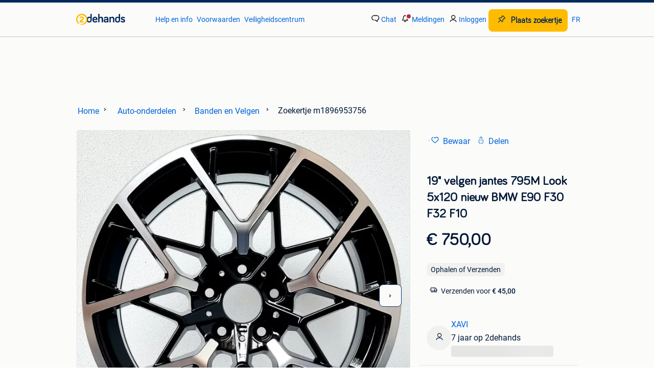

--- FILE ---
content_type: text/html; charset=utf-8
request_url: https://www.2dehands.be/v/auto-onderdelen/banden-en-velgen/m1896953756-19-velgen-jantes-795m-look-5x120-nieuw-bmw-e90-f30-f32-f10
body_size: 17953
content:
<!DOCTYPE html><html lang="nl" data-theme="light"><head><meta charSet="utf-8"/><title>② 19&quot; velgen jantes 795M Look 5x120 nieuw BMW E90 F30 F32 F10 — Banden en Velgen — 2dehands</title><meta http-equiv="X-UA-Compatible" content="IE=edge"/><meta http-equiv="Content-Language" content="nl"/><meta name="viewport" content="width=device-width, initial-scale=1"/><meta name="description" content="19 inch (pouces) 795M Look sportvelgen 5x120 (jantes) nieuw (neuves)Past goed onder (compatible avec)BMW Serie 3 4 5 6 7Setprijs 19 inch breedset"/><link rel="shortcut icon" href="//www.hzcdn.io/bff/static/vendor/hz-web-ui/twh/favicons/favicon.d4b237b1.ico"/><link rel="apple-touch-icon" sizes="57x57" href="//www.hzcdn.io/bff/static/vendor/hz-web-ui/twh/favicons/apple-touch-icon-57x57.27490f1f.png"/><link rel="apple-touch-icon" sizes="114x114" href="//www.hzcdn.io/bff/static/vendor/hz-web-ui/twh/favicons/apple-touch-icon-114x114.bcf20f4a.png"/><link rel="apple-touch-icon" sizes="72x72" href="//www.hzcdn.io/bff/static/vendor/hz-web-ui/twh/favicons/apple-touch-icon-72x72.78a898ce.png"/><link rel="apple-touch-icon" sizes="144x144" href="//www.hzcdn.io/bff/static/vendor/hz-web-ui/twh/favicons/apple-touch-icon-144x144.8de41f4f.png"/><link rel="apple-touch-icon" sizes="60x60" href="//www.hzcdn.io/bff/static/vendor/hz-web-ui/twh/favicons/apple-touch-icon-60x60.8a1d9d81.png"/><link rel="apple-touch-icon" sizes="120x120" href="//www.hzcdn.io/bff/static/vendor/hz-web-ui/twh/favicons/apple-touch-icon-120x120.daf5e040.png"/><link rel="apple-touch-icon" sizes="76x76" href="//www.hzcdn.io/bff/static/vendor/hz-web-ui/twh/favicons/apple-touch-icon-76x76.70721c43.png"/><link rel="apple-touch-icon" sizes="152x152" href="//www.hzcdn.io/bff/static/vendor/hz-web-ui/twh/favicons/apple-touch-icon-152x152.9fb9aa47.png"/><link rel="apple-touch-icon" sizes="180x180" href="//www.hzcdn.io/bff/static/vendor/hz-web-ui/twh/favicons/apple-touch-icon-180x180.e6ab190c.png"/><link rel="icon" type="image/png" sizes="192x192" href="//www.hzcdn.io/bff/static/vendor/hz-web-ui/twh/favicons/favicon-192x192.1c5d8455.png"/><link rel="icon" type="image/png" sizes="160x160" href="//www.hzcdn.io/bff/static/vendor/hz-web-ui/twh/favicons/favicon-160x160.8a3d5c4a.png"/><link rel="icon" type="image/png" sizes="96x96" href="//www.hzcdn.io/bff/static/vendor/hz-web-ui/twh/favicons/favicon-96x96.e7623262.png"/><link rel="icon" type="image/png" sizes="16x16" href="//www.hzcdn.io/bff/static/vendor/hz-web-ui/twh/favicons/favicon-16x16.49edf7ef.png"/><link rel="icon" type="image/png" sizes="32x32" href="//www.hzcdn.io/bff/static/vendor/hz-web-ui/twh/favicons/favicon-32x32.f7716e43.png"/><meta name="theme-color" content="#5f92cd"/><meta name="msapplication-TileColor" content="#5f92cd"/><meta name="msapplication-square150x150logo" content="//www.hzcdn.io/bff/static/vendor/hz-web-ui/twh/favicons/mstile-150x150.4bb6574e.png"/><meta name="msapplication-square310x310logo" content="//www.hzcdn.io/bff/static/vendor/hz-web-ui/twh/favicons/mstile-310x310.35695d1f.png"/><meta name="msapplication-square70x70logo" content="//www.hzcdn.io/bff/static/vendor/hz-web-ui/twh/favicons/mstile-70x70.450f552b.png"/><meta name="msapplication-wide310x150logo" content="//www.hzcdn.io/bff/static/vendor/hz-web-ui/twh/favicons/mstile-310x150.ff0cead2.png"/><meta name="msapplication-config" content="none"/><meta name="generation-time-millis" content="1769489691920"/><meta name="user-logged-in" content="false"/><link rel="canonical" href="https://www.2dehands.be/v/auto-onderdelen/banden-en-velgen/m1896953756-19-velgen-jantes-795m-look-5x120-nieuw-bmw-e90-f30-f32-f10"/><meta name="apple-itunes-app" content="app-id=567722021, app-argument=tweedehands://advertisements/m1896953756?utm_source=smartbanner&amp;utm_medium=smartbanner&amp;utm_content=smartbanner&amp;utm_campaign=smartbanner"/><meta property="og:site_name" content="2dehands"/><meta property="og:locale" content="nl-BE"/><meta property="og:type" content="website"/><meta property="og:url" content="https://www.2dehands.be/v/auto-onderdelen/banden-en-velgen/m1896953756-19-velgen-jantes-795m-look-5x120-nieuw-bmw-e90-f30-f32-f10"/><meta property="og:image" content="https://images.2dehands.com/api/v1/listing-twh-p/images/11/11967c59-fa52-4dda-8d16-3d497ee9cbf0?rule=ecg_mp_eps$_83"/><meta property="og:image:secure_url" content="https://images.2dehands.com/api/v1/listing-twh-p/images/11/11967c59-fa52-4dda-8d16-3d497ee9cbf0?rule=ecg_mp_eps$_83"/><meta property="og:title" content="② 19&quot; velgen jantes 795M Look 5x120 nieuw BMW E90 F30 F32 F10 — Banden en Velgen — 2dehands"/><meta property="og:description" content="19 inch (pouces) 795M Look sportvelgen 5x120 (jantes) nieuw (neuves)Past goed onder (compatible avec)BMW Serie 3 4 5 6 7Setprijs 19 inch breedset"/><meta property="fb:pages" content="286020327178"/><meta property="fb:app_id" content="117942688263049"/><meta name="twitter:card" content="summary_large_image"/><meta name="twitter:site" content="@2dehandsBE"/><meta name="twitter:creator" content="@2dehandsBE"/><meta name="twitter:title" content="② 19&quot; velgen jantes 795M Look 5x120 nieuw BMW E90 F30 F32 F10 — Banden en Velgen — 2dehands"/><meta name="twitter:description" content="19 inch (pouces) 795M Look sportvelgen 5x120 (jantes) nieuw (neuves)Past goed onder (compatible avec)BMW Serie 3 4 5 6 7Setprijs 19 inch breedset"/><meta name="twitter:image" content="https://images.2dehands.com/api/v1/listing-twh-p/images/11/11967c59-fa52-4dda-8d16-3d497ee9cbf0?rule=ecg_mp_eps$_83"/><link rel="alternate" href="android-app://be.tweedehands.m/https/link.marktplaats.nl/m1896953756"/><link rel="alternate" href="ios-app://567722021/marktplaats/advertisements/m1896953756?utm_source=google&amp;utm_medium=organic&amp;utm_campaign=appindex"/><link rel="alternate" href="https://www.2ememain.be/v/auto-onderdelen/banden-en-velgen/m1896953756-19-velgen-jantes-795m-look-5x120-nieuw-bmw-e90-f30-f32-f10" hrefLang="fr-BE"/><link rel="alternate" href="https://www.2dehands.be/v/auto-onderdelen/banden-en-velgen/m1896953756-19-velgen-jantes-795m-look-5x120-nieuw-bmw-e90-f30-f32-f10" hrefLang="nl-BE"/><link rel="alternate" href="https://www.2dehands.be/v/auto-onderdelen/banden-en-velgen/m1896953756-19-velgen-jantes-795m-look-5x120-nieuw-bmw-e90-f30-f32-f10" hrefLang="x-default"/><script type="application/ld+json">{"@context":"https:\u002F\u002Fschema.org","@type":"BreadcrumbList","itemListElement":[{"@type":"ListItem","position":1,"name":"2dehands","item":"https:\u002F\u002Fwww.2dehands.be\u002F"},{"@type":"ListItem","position":2,"name":"Auto-onderdelen","item":"https:\u002F\u002Fwww.2dehands.be\u002Fl\u002Fauto-onderdelen\u002F"},{"@type":"ListItem","position":3,"name":"Banden en Velgen","item":"https:\u002F\u002Fwww.2dehands.be\u002Fl\u002Fauto-onderdelen\u002Fbanden-en-velgen\u002F"},{"@type":"ListItem","position":4,"name":"19\" velgen jantes 795M Look 5x120 nieuw BMW E90 F30 F32 F10","item":"https:\u002F\u002Fwww.2dehands.be\u002Fv\u002Fauto-onderdelen\u002Fbanden-en-velgen\u002Fm1896953756-19-velgen-jantes-795m-look-5x120-nieuw-bmw-e90-f30-f32-f10"}]}</script><script type="application/ld+json">{"@type":"Product","@context":"https:\u002F\u002Fschema.org","name":"19\" velgen jantes 795M Look 5x120 nieuw BMW E90 F30 F32 F10","description":"19 inch (pouces) 795M Look sportvelgen 5x120 (jantes) nieuw (neuves)Past goed onder (compatible avec)BMW Serie 3 4 5 6 7Setprijs 19 inch breedset","offers":{"@type":"Offer","url":"https:\u002F\u002Fwww.2dehands.be\u002Fv\u002Fauto-onderdelen\u002Fbanden-en-velgen\u002Fm1896953756-19-velgen-jantes-795m-look-5x120-nieuw-bmw-e90-f30-f32-f10","priceCurrency":"EUR","price":"750","availability":"https:\u002F\u002Fschema.org\u002FInStock"},"image":["\u002F\u002Fimages.2dehands.com\u002Fapi\u002Fv1\u002Flisting-twh-p\u002Fimages\u002F11\u002F11967c59-fa52-4dda-8d16-3d497ee9cbf0?rule=ecg_mp_eps$_86","\u002F\u002Fimages.2dehands.com\u002Fapi\u002Fv1\u002Flisting-twh-p\u002Fimages\u002F76\u002F76a47ef3-067e-4f30-bad7-59e340855193?rule=ecg_mp_eps$_86","\u002F\u002Fimages.2dehands.com\u002Fapi\u002Fv1\u002Flisting-twh-p\u002Fimages\u002F1a\u002F1a793f60-bf4a-469b-b052-3ded5d576059?rule=ecg_mp_eps$_86","\u002F\u002Fimages.2dehands.com\u002Fapi\u002Fv1\u002Flisting-twh-p\u002Fimages\u002Fd1\u002Fd1cb705f-5dbf-465c-bde9-44cbc9568e4f?rule=ecg_mp_eps$_86","\u002F\u002Fimages.2dehands.com\u002Fapi\u002Fv1\u002Flisting-twh-p\u002Fimages\u002F5d\u002F5dad68dd-418f-4974-afde-5fa271318e5e?rule=ecg_mp_eps$_86","\u002F\u002Fimages.2dehands.com\u002Fapi\u002Fv1\u002Flisting-twh-p\u002Fimages\u002F39\u002F394b8e3f-ad5d-4856-8699-91d4b97d8dba?rule=ecg_mp_eps$_86","\u002F\u002Fimages.2dehands.com\u002Fapi\u002Fv1\u002Flisting-twh-p\u002Fimages\u002Fa3\u002Fa380c07e-83d6-4acb-9f6c-8c3cca8d11da?rule=ecg_mp_eps$_86","\u002F\u002Fimages.2dehands.com\u002Fapi\u002Fv1\u002Flisting-twh-p\u002Fimages\u002F79\u002F79fca04a-7195-4d0a-b825-07ecf353e88e?rule=ecg_mp_eps$_86"]}</script><script type="application/ld+json">[{"@context":"https:\u002F\u002Fschema.org","@type":"ImageObject","creditText":"2dehands","name":"19\" velgen jantes 795M Look 5x120 nieuw BMW E90 F30 F32 F10","description":"19 inch (pouces) 795M Look sportvelgen 5x120 (jantes) nieuw (neuves)Past goed onder (compatible avec)BMW Serie 3 4 5 6 7Setprijs 19 inch breedset","contentUrl":"\u002F\u002Fimages.2dehands.com\u002Fapi\u002Fv1\u002Flisting-twh-p\u002Fimages\u002F11\u002F11967c59-fa52-4dda-8d16-3d497ee9cbf0?rule=ecg_mp_eps$_86","RepresentativeOfPage":true,"creator":{"@type":"Person","name":"XAVI"}},{"@context":"https:\u002F\u002Fschema.org","@type":"ImageObject","creditText":"2dehands","name":"19\" velgen jantes 795M Look 5x120 nieuw BMW E90 F30 F32 F10","description":"19 inch (pouces) 795M Look sportvelgen 5x120 (jantes) nieuw (neuves)Past goed onder (compatible avec)BMW Serie 3 4 5 6 7Setprijs 19 inch breedset","contentUrl":"\u002F\u002Fimages.2dehands.com\u002Fapi\u002Fv1\u002Flisting-twh-p\u002Fimages\u002F76\u002F76a47ef3-067e-4f30-bad7-59e340855193?rule=ecg_mp_eps$_86","RepresentativeOfPage":false,"creator":{"@type":"Person","name":"XAVI"}},{"@context":"https:\u002F\u002Fschema.org","@type":"ImageObject","creditText":"2dehands","name":"19\" velgen jantes 795M Look 5x120 nieuw BMW E90 F30 F32 F10","description":"19 inch (pouces) 795M Look sportvelgen 5x120 (jantes) nieuw (neuves)Past goed onder (compatible avec)BMW Serie 3 4 5 6 7Setprijs 19 inch breedset","contentUrl":"\u002F\u002Fimages.2dehands.com\u002Fapi\u002Fv1\u002Flisting-twh-p\u002Fimages\u002F1a\u002F1a793f60-bf4a-469b-b052-3ded5d576059?rule=ecg_mp_eps$_86","RepresentativeOfPage":false,"creator":{"@type":"Person","name":"XAVI"}},{"@context":"https:\u002F\u002Fschema.org","@type":"ImageObject","creditText":"2dehands","name":"19\" velgen jantes 795M Look 5x120 nieuw BMW E90 F30 F32 F10","description":"19 inch (pouces) 795M Look sportvelgen 5x120 (jantes) nieuw (neuves)Past goed onder (compatible avec)BMW Serie 3 4 5 6 7Setprijs 19 inch breedset","contentUrl":"\u002F\u002Fimages.2dehands.com\u002Fapi\u002Fv1\u002Flisting-twh-p\u002Fimages\u002Fd1\u002Fd1cb705f-5dbf-465c-bde9-44cbc9568e4f?rule=ecg_mp_eps$_86","RepresentativeOfPage":false,"creator":{"@type":"Person","name":"XAVI"}},{"@context":"https:\u002F\u002Fschema.org","@type":"ImageObject","creditText":"2dehands","name":"19\" velgen jantes 795M Look 5x120 nieuw BMW E90 F30 F32 F10","description":"19 inch (pouces) 795M Look sportvelgen 5x120 (jantes) nieuw (neuves)Past goed onder (compatible avec)BMW Serie 3 4 5 6 7Setprijs 19 inch breedset","contentUrl":"\u002F\u002Fimages.2dehands.com\u002Fapi\u002Fv1\u002Flisting-twh-p\u002Fimages\u002F5d\u002F5dad68dd-418f-4974-afde-5fa271318e5e?rule=ecg_mp_eps$_86","RepresentativeOfPage":false,"creator":{"@type":"Person","name":"XAVI"}},{"@context":"https:\u002F\u002Fschema.org","@type":"ImageObject","creditText":"2dehands","name":"19\" velgen jantes 795M Look 5x120 nieuw BMW E90 F30 F32 F10","description":"19 inch (pouces) 795M Look sportvelgen 5x120 (jantes) nieuw (neuves)Past goed onder (compatible avec)BMW Serie 3 4 5 6 7Setprijs 19 inch breedset","contentUrl":"\u002F\u002Fimages.2dehands.com\u002Fapi\u002Fv1\u002Flisting-twh-p\u002Fimages\u002F39\u002F394b8e3f-ad5d-4856-8699-91d4b97d8dba?rule=ecg_mp_eps$_86","RepresentativeOfPage":false,"creator":{"@type":"Person","name":"XAVI"}},{"@context":"https:\u002F\u002Fschema.org","@type":"ImageObject","creditText":"2dehands","name":"19\" velgen jantes 795M Look 5x120 nieuw BMW E90 F30 F32 F10","description":"19 inch (pouces) 795M Look sportvelgen 5x120 (jantes) nieuw (neuves)Past goed onder (compatible avec)BMW Serie 3 4 5 6 7Setprijs 19 inch breedset","contentUrl":"\u002F\u002Fimages.2dehands.com\u002Fapi\u002Fv1\u002Flisting-twh-p\u002Fimages\u002Fa3\u002Fa380c07e-83d6-4acb-9f6c-8c3cca8d11da?rule=ecg_mp_eps$_86","RepresentativeOfPage":false,"creator":{"@type":"Person","name":"XAVI"}},{"@context":"https:\u002F\u002Fschema.org","@type":"ImageObject","creditText":"2dehands","name":"19\" velgen jantes 795M Look 5x120 nieuw BMW E90 F30 F32 F10","description":"19 inch (pouces) 795M Look sportvelgen 5x120 (jantes) nieuw (neuves)Past goed onder (compatible avec)BMW Serie 3 4 5 6 7Setprijs 19 inch breedset","contentUrl":"\u002F\u002Fimages.2dehands.com\u002Fapi\u002Fv1\u002Flisting-twh-p\u002Fimages\u002F79\u002F79fca04a-7195-4d0a-b825-07ecf353e88e?rule=ecg_mp_eps$_86","RepresentativeOfPage":false,"creator":{"@type":"Person","name":"XAVI"}}]</script><meta name="robots" content="max-image-preview:large"/><meta name="google-adsense-account" content="sites-7225412995316507"/><link rel="preconnect" href="https://www.hzcdn.io"/><link rel="preconnect" href="https://www.hzcdn.io" crossorigin="anonymous"/><link rel="stylesheet" type="text/css" href="//www.hzcdn.io/bff/static/vendor/normalize.css/normalize.51aab41e.css"/><link rel="stylesheet" type="text/css" href="//www.hzcdn.io/bff/static/vendor/hz-web-ui/twh/Fonts.d24f98b7.css"/><link rel="stylesheet" type="text/css" href="//www.hzcdn.io/bff/static/vendor/hz-web-ui/twh/assets/Assets.1f4fafbd.css"/><link rel="stylesheet" type="text/css" href="//www.hzcdn.io/bff/static/vendor/hz-web-ui/twh/icons/Icons.19fae26f.css"/><link rel="stylesheet" type="text/css" href="//www.hzcdn.io/bff/static/vendor/hz-web-ui/twh/tokens/CssVars.c8d0d3d1.css"/><link rel="stylesheet" type="text/css" href="//www.hzcdn.io/bff/static/vendor/hz-web-ui/twh/Index.fecadf30.css"/><link rel="stylesheet" type="text/css" href="//www.hzcdn.io/bff/static/vendor/hz-web-ui/twh/apps/Header/Index.e43d67f0.css"/><link rel="stylesheet" type="text/css" media="screen" href="//www.hzcdn.io/bff/static/css/common.twh.d6de7bd0.css"/><link rel="stylesheet" type="text/css" media="screen" href="//www.hzcdn.io/bff/static/css/vip.twh.nlbe.371a66f1.css"/><script>function _typeof(t){return(_typeof="function"==typeof Symbol&&"symbol"==typeof Symbol.iterator?function(t){return typeof t}:function(t){return t&&"function"==typeof Symbol&&t.constructor===Symbol&&t!==Symbol.prototype?"symbol":typeof t})(t)}!function(){for(var t,e,o=[],n=window,r=n;r;){try{if(r.frames.__tcfapiLocator){t=r;break}}catch(t){}if(r===n.top)break;r=n.parent}t||(function t(){var e=n.document,o=!!n.frames.__tcfapiLocator;if(!o)if(e.body){var r=e.createElement("iframe");r.style.cssText="display:none",r.name="__tcfapiLocator",e.body.appendChild(r)}else setTimeout(t,5);return!o}(),n.__tcfapi=function(){for(var t=arguments.length,n=new Array(t),r=0;r<t;r++)n[r]=arguments[r];if(!n.length)return o;"setGdprApplies"===n[0]?n.length>3&&2===parseInt(n[1],10)&&"boolean"==typeof n[3]&&(e=n[3],"function"==typeof n[2]&&n[2]("set",!0)):"ping"===n[0]?"function"==typeof n[2]&&n[2]({gdprApplies:e,cmpLoaded:!1,cmpStatus:"stub"}):o.push(n)},n.addEventListener("message",(function(t){var e="string"==typeof t.data,o={};if(e)try{o=JSON.parse(t.data)}catch(t){}else o=t.data;var n="object"===_typeof(o)?o.__tcfapiCall:null;n&&window.__tcfapi(n.command,n.version,(function(o,r){var a={__tcfapiReturn:{returnValue:o,success:r,callId:n.callId}};t&&t.source&&t.source.postMessage&&t.source.postMessage(e?JSON.stringify(a):a,"*")}),n.parameter)}),!1))}();</script><script>
  window._sp_ss_config = {
    accountId: 1825,
    baseEndpoint: 'https://consent.2dehands.be',
    privacyManagerModalId: 659132,
  };
</script><script crossorigin="anonymous" src="//www.hzcdn.io/bff/static/vendor/sourcepoint-lib/index.e96c1092.js"></script><script async="" src="https://consent.marktplaats.nl/unified/wrapperMessagingWithoutDetection.js"></script><script>((data)=>(w)=>{
  // Formatting function that runs on the client
  // after the data has been passed to the client
  const formatDataLayerEvent = ({ dataLayer, consentState })=>{
    const consentEvent = {
      consentToAllPurposes: Boolean(consentState?.Google),
    };
    if (dataLayer?.push) {
      dataLayer.push(consentEvent);
      return dataLayer;
    }
    // Legacy fall back that is unlikely to be used
    return [
      {
        ...dataLayer,
        ...consentEvent
      }
    ];
  };
  /**
   * The ecGa lib is not loaded at this point
   * so we need to format the dataLayer event manually
   */
  const prepareGA4Event = (()=>{
    let _eventCategory; // store the event category in memory
    return (_dataLayerItem)=>{
      if (Array.isArray(_dataLayerItem)) {
        throw new Error('Expected data layer object item, got array.');
      }
      const _eventAction = _dataLayerItem?.eventAction ?? undefined;
      _eventCategory = _dataLayerItem?.p?.t ?? _eventCategory;
      if (!_eventAction) return;
      const returnData = {
        event: 'ga4Event',
        event_name: _eventAction,
        event_category: _eventCategory,
        [_eventAction ?? 'event_action']: _dataLayerItem
      };
      return returnData;
    };
  })();
  const updatedDataLayer = formatDataLayerEvent(data);
  const _window = w || window; // window is only available in the browser environment
  if (!_window) return; // Nothing happens on the server
  const pushSingleGA4EventToDataLayer = (dataLayerItem)=>{
    const updatedDataLayerItem = prepareGA4Event(dataLayerItem);
    updatedDataLayerItem && _window?.dataLayer?.push(updatedDataLayerItem);
  };
  const pushMultipleGA4EventsToDataLayer = (_updatedDataLayer)=>{
    _updatedDataLayer.forEach((dataLayerItem)=>pushSingleGA4EventToDataLayer(dataLayerItem));
  };
  // Prefer to use ecGa if available
  if (_window.ecGa) {
    for (const dataLayerItem of updatedDataLayer) {
        dataLayerItem && _window.ecGa('pushToDataLayer', dataLayerItem);
    }
  } else if (_window.dataLayer && _window.dataLayer.push) {
    updatedDataLayer.forEach((dataLayerItem)=>{
      _window?.dataLayer?.push(dataLayerItem);
      pushSingleGA4EventToDataLayer(dataLayerItem);
    });
  } else {
    // Tracking lib unavailable
    // format for GA4 manually
    _window.dataLayer = updatedDataLayer;
    pushMultipleGA4EventsToDataLayer(updatedDataLayer);
  }
  // Supports unit testing
  // not used in final implementation
  return {
    formatDataLayerEvent,
    prepareGA4Event
  };
})({"dataLayer":[{"s":{"pn":-1,"ps":-1,"tr":-1,"srt":{},"prc":{"mn":-1,"mx":-1}},"l":{"d":-1},"m":{},"p":{"t":"VIP"},"c":{"l1":{"id":2600,"n":"Auto-onderdelen"},"l2":{"id":65,"n":"Banden en Velgen"},"c":{"id":65,"n":"Banden en Velgen"},"sfc":{"id":2600,"n":"auto-onderdelen"}},"u":{"li":false,"tg":{"stg":"hzbit1544_b|bnl31758_b|bnl16400_b|bnl13923_b|mp2199_b|hzbit1440_b|aur7918_b|configurablelandingpage_b|bnl30290_b|aur7826_b|bnl34031_b|hzbit1543_b|bnl34342_b|bnl4892_b|hzbit1405_b|bnl23670_b|bnl23670v3_b|aur3186_b|bnl31759_b"}},"d":{"ua":"Mozilla\u002F5.0 (Macintosh; Intel Mac OS X 10_15_7) AppleWebKit\u002F537.36 (KHTML, like Gecko) Chrome\u002F131.0.0.0 Safari\u002F537.36; ClaudeBot\u002F1.0; +claudebot@anthropic.com)"},"a":{"id":"m1896953756","ftr":["EXTRA_IMAGES_SNIPPET","PACKAGE_BASIC"],"t":"RegularPaid","dl":1918,"ic":8,"prc":{"amt":75000,"t":"FIXED"},"attr":{"cntcts":"Email\u002FPhonenumber","type":"Velg(en)","size":"19 inch","height":"35","condition":"Nieuw"},"u":{"huid":"46B7E80084617EA16BE5D1972C0B8878"}},"o":{}},{"consentToAllPurposes":false}],"consentState":{}})()</script><script>
  (function(h,o,u,n,d) {
    h=h[d]=h[d]||{q:[],onReady:function(c){h.q.push(c)}}
    d=o.createElement(u);d.async=1;d.src=n
    n=o.getElementsByTagName(u)[0];n.parentNode.insertBefore(d,n)
  })(window,document,'script','https://www.datadoghq-browser-agent.com/eu1/v6/datadog-rum.js','DD_RUM')
      DD_RUM.onReady(function() {
        DD_RUM.init({
          clientToken: 'pubcda1db7d3e7102ce4a8e7892d4970f46',
          applicationId: '09e3c483-a180-477e-ad56-244fa22f584a',
          site: 'datadoghq.com',
          service: 'vip-web-bff',
          env: 'production',
          enableExperimentalFeatures: ['feature_flags'],
          version: '349e3a2ac9a0e100962adc2330c160f6837d65fb',
          sessionSampleRate: 10,
          sessionReplaySampleRate: 0,
          trackResources: true,
          trackLongTasks: true,
          trackUserInteractions: true,
          defaultPrivacyLevel: 'allow', // allow | mask-user-input | mask
          allowedTracingUrls: [
            'https://www.2dehands.be',
          ],
          traceSampleRate: 100,
          beforeSend: (event) => !(event.type === 'error' && event.error.message.includes('window.pbjs is undefined')),
        });

        
      })
    </script><script>window.ecGa = function(){}</script><script>
    var googletag = googletag || {};
    googletag.cmd = googletag.cmd || [];
    var mpBannerLibConfig = {"adblockerFile":"https:\u002F\u002Fwww.hzcdn.io\u002Fbff\u002Fstatic\u002Fvendor\u002Fecg-js-banners\u002Fads\u002Fads-adsscript.js","bannerData":{"vip_top":{"fallbackSize":[728,90],"fallbackSizeMappings":[[970,250],[728,90],[468,60],[320,50],[300,50]],"hideEl":".vip-banner-top-sticky-container","mapping":[[[1000,500],[[728,90],[970,250]]],[[750,200],[[728,90]]],[[468,340],[[320,50],[300,50],[468,60]]],[[320,340],[[320,50],[300,50]]]],"prebidMapping":[{"minWidth":1000,"sizes":[[728,90],[970,250]]},{"minWidth":750,"sizes":[[728,90]]},{"minWidth":468,"sizes":[[320,50],[300,50],[468,60]]},{"minWidth":320,"sizes":[[320,50],[300,50]]}],"target":"banner-viptop-dt","adUnit":"\u002F219305991\u002Fweb_nl\u002F2600\u002Fvip\u002Ftop","bannerParameters":{"consent":"0","ct":"65","cat":"2600","hn":"www.2dehands.be","pt":"vip","pos":"vip_top","ad_group":"ad_ex7","hod":"4","hb":1,"ptg":[],"li":false,"ad_urn":"m1896953756","ad_platform":"aurora","pb":"6","g_adid":"1896953756","sid":"34889324","ap":"750","type":"velg-en","inch":"19-inch","bandhoogte":"35","conditie":"nieuw","levering":"ophalen-of-verzenden","va":null}},"vip_right1":{"fallbackSize":[120,600],"fallbackSizeMappings":[[300,250],[300,600],[160,600],[120,600]],"minimalViewportSize":[1360,300],"mapping":[[[1640,300],[[120,600],[160,600],[300,250],[300,600]]],[[1360,300],[[120,600],[160,600]]]],"prebidMapping":[{"minWidth":1640,"sizes":[[120,600],[160,600],[300,250],[300,600]]},{"minWidth":1360,"sizes":[[120,600],[160,600]]}],"target":"banner-sticky-right","adUnit":"\u002F219305991\u002Fweb_nl\u002F2600\u002Fvip\u002Fright1","bannerParameters":{"consent":"0","ct":"65","cat":"2600","hn":"www.2dehands.be","pt":"vip","pos":"vip_right1","ad_group":"ad_opt","hod":"4","hb":1,"ptg":[],"li":false,"ad_urn":"m1896953756","ad_platform":"aurora","pb":"6","g_adid":"1896953756","sid":"34889324","ap":"750","type":"velg-en","inch":"19-inch","bandhoogte":"35","conditie":"nieuw","levering":"ophalen-of-verzenden","va":null}},"vip_left":{"fallbackSize":[120,600],"fallbackSizeMappings":[[300,600],[300,250],[160,600],[120,600]],"minimalViewportSize":[1260,300],"mapping":[[[1620,300],[[300,600],[300,250],[120,600],[160,600]]],[[1340,300],[[120,600],[160,600]]],[[1260,300],[[120,600]]]],"prebidMapping":[{"minWidth":1620,"sizes":[[300,600],[300,250],[120,600],[160,600]]},{"minWidth":1340,"sizes":[[120,600],[160,600]]},{"minWidth":1260,"sizes":[[120,600]]}],"target":"banner-vipleft-dt","adUnit":"\u002F219305991\u002Fweb_nl\u002F2600\u002Fvip\u002Fleft","bannerParameters":{"consent":"0","ct":"65","cat":"2600","hn":"www.2dehands.be","pt":"vip","pos":"vip_left","ad_group":"ad_opt","hod":"4","hb":1,"ptg":[],"li":false,"ad_urn":"m1896953756","ad_platform":"aurora","pb":"6","g_adid":"1896953756","sid":"34889324","ap":"750","type":"velg-en","inch":"19-inch","bandhoogte":"35","conditie":"nieuw","levering":"ophalen-of-verzenden","va":null}},"vip_right":{"fallbackSize":[300,600],"fallbackSizeMappings":[[320,240],[320,100],[320,50],[300,600],[300,250]],"hideEl":"#right-banner-root","mapping":[[[985,244],[[300,600],[300,250]]],[[300,250],[[300,250],[320,240],[320,100],[320,50]]]],"prebidMapping":[{"minWidth":985,"sizes":[[300,600],[300,250]]},{"minWidth":300,"sizes":[[300,250],[320,240],[320,100],[320,50]]}],"target":"banner-mr-dt","adUnit":"\u002F219305991\u002Fweb_nl\u002F2600\u002Fvip\u002Fright","bannerParameters":{"consent":"0","ct":"65","cat":"2600","hn":"www.2dehands.be","pt":"vip","pos":"vip_right","ad_group":"ad_opt","hod":"4","hb":1,"ptg":[],"li":false,"ad_urn":"m1896953756","ad_platform":"aurora","pb":"6","g_adid":"1896953756","sid":"34889324","ap":"750","type":"velg-en","inch":"19-inch","bandhoogte":"35","conditie":"nieuw","levering":"ophalen-of-verzenden","va":null}},"vip_mid":{"fallbackSize":[300,50],"fallbackSizeMappings":[[468,60],[320,240],[320,50],[320,60],[300,50],[300,250]],"hideEl":"#banner-vipmid-dt","maximumViewportSize":[991,991],"minimalViewportSize":[300,50],"mapping":[[[468,60],[[468,60],[320,240],"fluid",[320,50],[320,60],[300,50],[300,250]]],[[300,250],[[320,240],"fluid",[320,50],[320,60],[300,50],[300,250]]]],"prebidMapping":[{"minWidth":468,"sizes":[[468,60],[320,240],[320,50],[320,60],[300,50],[300,250]]},{"minWidth":300,"sizes":[[320,240],[320,50],[320,60],[300,50],[300,250]]}],"target":"banner-vipmid-dt","adUnit":"\u002F219305991\u002Fweb_nl\u002F2600\u002Fvip\u002Fmid","bannerParameters":{"consent":"0","ct":"65","cat":"2600","hn":"www.2dehands.be","pt":"vip","pos":"vip_mid","ad_group":"ad_ex8","hod":"4","hb":1,"ptg":[],"li":false,"ad_urn":"m1896953756","ad_platform":"aurora","pb":"6","g_adid":"1896953756","sid":"34889324","ap":"750","type":"velg-en","inch":"19-inch","bandhoogte":"35","conditie":"nieuw","levering":"ophalen-of-verzenden","va":null}},"vip_action":{"displayAfterInteraction":true,"fallbackSize":[1,1],"fallbackSizeMappings":[[1,1]],"minimalViewportSize":[568,200],"mapping":[[[568,200],[[1,1]]]],"prebidMapping":[{"minWidth":568,"sizes":[[1,1]]}],"target":"banner-vipaction-dt","adUnit":"\u002F219305991\u002Fweb_nl\u002F2600\u002Fvip\u002Faction","bannerParameters":{"consent":"0","ct":"65","cat":"2600","hn":"www.2dehands.be","pt":"vip","pos":"vip_action","ad_group":"ad_mkpt1","hod":"4","hb":1,"ptg":[],"li":false,"ad_urn":"m1896953756","ad_platform":"aurora","pb":"6","g_adid":"1896953756","sid":"34889324","ap":"750","type":"velg-en","inch":"19-inch","bandhoogte":"35","conditie":"nieuw","levering":"ophalen-of-verzenden","va":null}},"vip_img_bot":{"displayAfterInteraction":true,"fallbackSize":[728,90],"fallbackSizeMappings":[[728,90],[300,600],[300,250],[160,600],[120,600]],"hideEl":"#vip-map-banner-dt, #vip-image-popup-banner-dt","minimalViewportSize":[768,300],"mapping":[[[1200,500],[[300,600],[160,600],[120,600],"fluid",[300,250]]],[[748,200],[[728,90]]]],"prebidMapping":[{"minWidth":1200,"sizes":[[300,600],[160,600],[120,600],[300,250]]},{"minWidth":748,"sizes":[[728,90]]}],"target":"vip-image-popup-banner-dt","adUnit":"\u002F219305991\u002Fweb_nl\u002F2600\u002Fvip\u002Fimg","bannerParameters":{"consent":"0","ct":"65","cat":"2600","hn":"www.2dehands.be","pt":"vip","pos":"vip_img_bot","ad_group":"ad_bc","hod":"4","hb":1,"ptg":[],"li":false,"ad_urn":"m1896953756","ad_platform":"aurora","pb":"6","g_adid":"1896953756","sid":"34889324","ap":"750","type":"velg-en","inch":"19-inch","bandhoogte":"35","conditie":"nieuw","levering":"ophalen-of-verzenden","va":null}},"vip_map_top":{"displayAfterInteraction":true,"fallbackSize":[728,90],"fallbackSizeMappings":[[728,90]],"hideEl":"#vip-map-banner-dt, #vip-image-popup-banner-dt","minimalViewportSize":[768,300],"mapping":[[[748,200],[[728,90]]]],"prebidMapping":[{"minWidth":748,"sizes":[[728,90]]}],"target":"vip-map-banner-dt","adUnit":"\u002F219305991\u002Fweb_nl\u002F2600\u002Fvip\u002Fmap","bannerParameters":{"consent":"0","ct":"65","cat":"2600","hn":"www.2dehands.be","pt":"vip","pos":"vip_map_top","ad_group":"ad_opt","hod":"4","hb":1,"ptg":[],"li":false,"ad_urn":"m1896953756","ad_platform":"aurora","pb":"6","g_adid":"1896953756","sid":"34889324","ap":"750","type":"velg-en","inch":"19-inch","bandhoogte":"35","conditie":"nieuw","levering":"ophalen-of-verzenden","va":null}},"vip_btn1":{"fallbackSize":[300,101],"fallbackSizeMappings":[[300,100]],"minimalViewportSize":[768,300],"mapping":[[[768,200],[[300,100]]]],"prebidMapping":[{"minWidth":768,"sizes":[[300,100]]}],"target":"premium-content-left-dt","adUnit":"\u002F219305991\u002Fweb_nl\u002F2600\u002Fvip\u002Fbtn1","bannerParameters":{"consent":"0","ct":"65","cat":"2600","hn":"www.2dehands.be","pt":"vip","pos":"vip_btn1","ad_group":"ad_mkpt1","hod":"4","hb":1,"ptg":[],"li":false,"ad_urn":"m1896953756","ad_platform":"aurora","pb":"6","g_adid":"1896953756","sid":"34889324","ap":"750","type":"velg-en","inch":"19-inch","bandhoogte":"35","conditie":"nieuw","levering":"ophalen-of-verzenden","va":null}},"vip_btn2":{"fallbackSize":[300,101],"fallbackSizeMappings":[[300,101]],"minimalViewportSize":[768,300],"mapping":[[[768,200],[[300,101]]]],"prebidMapping":[{"minWidth":768,"sizes":[[300,101]]}],"target":"premium-content-right-dt","adUnit":"\u002F219305991\u002Fweb_nl\u002F2600\u002Fvip\u002Fbtn2","bannerParameters":{"consent":"0","ct":"65","cat":"2600","hn":"www.2dehands.be","pt":"vip","pos":"vip_btn2","ad_group":"ad_mkpt2","hod":"4","hb":1,"ptg":[],"li":false,"ad_urn":"m1896953756","ad_platform":"aurora","pb":"6","g_adid":"1896953756","sid":"34889324","ap":"750","type":"velg-en","inch":"19-inch","bandhoogte":"35","conditie":"nieuw","levering":"ophalen-of-verzenden","va":null}}},"categoryId":"2600","enableAnalytics":true,"enableSingleRequest":false,"experiments":{"lazyLoadingEnabled":false},"gptBatchMetricsEndpointUrl":"\u002Fmetrics\u002Fdisplays","gptUrl":"\u002F\u002Fsecurepubads.g.doubleclick.net\u002Ftag\u002Fjs\u002Fgpt.js","malvertisingProtectionId":"_WIe6oT9qIE1ivj59wgjKtQqZ18","publisherProvidedId":null,"vurl":"VIPNEW"};
  </script><script crossorigin="anonymous" async="" src="//www.hzcdn.io/bff/static/vendor/ecg-js-banners/index.twh.nlbe.670a8323.js"></script><script async="" src="//www.google.com/adsense/search/ads.js"></script><script>
    (function (G, o, O, g, L, e) {
      G[g] = G[g] || function () {
        (G[g]['q'] = G[g]['q'] || []).push(arguments)
      }, G[g]['t'] = 1 * new Date;
    })(window, document, 'script', '_googCsa');
  </script><script>((gtmId, gtmDomain = 'https://server.sgtm.marktplaats.nl/gtm.js')=>function(w = window, d = document, s = 'script', l = 'dataLayer'){
  w[l] = w[l] || [];
  w[l].push({
    'gtm.start': new Date().getTime(),
    event: 'gtm.js'
  });
  var f = d.getElementsByTagName(s)[0], j = d.createElement(s), dl = l != 'dataLayer' ? '&l=' + l : '';
  j.async = true;
  j.src = gtmDomain + '?id=' + gtmId + dl;
  f.parentNode.insertBefore(j, f);
})('GTM-NST8JGD', 'https://tagmanager.2dehands.be/gtm.js')()</script><script>((gtmId, gtmDomain = 'https://server.sgtm.marktplaats.nl/gtm.js')=>function(w = window, d = document, s = 'script', l = 'dataLayer'){
  w[l] = w[l] || [];
  w[l].push({
    'gtm.start': new Date().getTime(),
    event: 'gtm.js'
  });
  var f = d.getElementsByTagName(s)[0], j = d.createElement(s), dl = l != 'dataLayer' ? '&l=' + l : '';
  j.async = true;
  j.src = gtmDomain + '?id=' + gtmId + dl;
  f.parentNode.insertBefore(j, f);
})('GTM-PWP7LQC', 'https://tagmanager.2dehands.be/gtm.js')()</script><script>
      var PWT={}; //Initialize Namespace
      var googletag = googletag || {};
      googletag.cmd = googletag.cmd || [];
      var gptRan = false;
      var isPubmaticTimedOut = false;
      PWT.jsLoaded = function(){ //PubMatic pwt.js on load callback is used to load GPT
        loadGPT();
      };
      var loadGPT = function() {
        // Check the gptRan flag
        if (!gptRan) {
          gptRan = true;
          var gads = document.createElement('script');
          var useSSL = 'https:' == document.location.protocol;
          gads.src = (useSSL ? 'https:' : 'http:') + '//securepubads.g.doubleclick.net/tag/js/gpt.js';
          var node = document.getElementsByTagName('script')[0];
          node.parentNode.insertBefore(gads, node);
        }
      };

      var loadGPTAfterTimeout = function() {
        // Check the gptRan flag
        if (!gptRan) {
          gptRan = true;
          var gads = document.createElement('script');
          var useSSL = 'https:' == document.location.protocol;
          gads.src = (useSSL ? 'https:' : 'http:') + '//securepubads.g.doubleclick.net/tag/js/gpt.js';
          var node = document.getElementsByTagName('script')[0];
          node.parentNode.insertBefore(gads, node);

          isPubmaticTimedOut = true;
        }
      };
      // Failsafe to call gpt. ms timeout can be updated as per publisher preference.
      setTimeout(loadGPTAfterTimeout, 2000);

      (function() {
        var purl = window.location.href;
        var url = '//ads.pubmatic.com/AdServer/js/pwt/162349/15579';
        var profileVersionId = '';
        if(purl.indexOf('pwtv=')>0){
          var regexp = /pwtv=(.*?)(&|$)/g;
          var matches = regexp.exec(purl);
          if(matches.length >= 2 && matches[1].length > 0){
            profileVersionId = '/'+matches[1];
          }
        }
        var wtads = document.createElement('script');
        wtads.async = true;
        wtads.type = 'text/javascript';
        wtads.src = url+profileVersionId+'/pwt.js';
        var node = document.getElementsByTagName('script')[0];
        node.parentNode.insertBefore(wtads, node);
      })();
    </script><script src="https://4422a912521b.edge.sdk.awswaf.com/4422a912521b/b585abc30bbe/challenge.compact.js" data-testid="aws-waf-script" defer=""></script></head><body><div class="hz-Page-body hz-Page"><div class="hz-Page-header" id="header-root"><header class=" u-stickyHeader" style="height:100%"><div class="hz-Header"><div class="hz-Header-ribbonTop"></div><div class="hz-Header-navBar hz-Header-bigger-touchAreas"><div class="hz-Header-maxWidth"><a class="hz-Link hz-Link--standalone hz-Header-logo" data-role="homepage" aria-label="Homepage" tabindex="0" href="/" role="link"><img src="//www.hzcdn.io/bff/static/vendor/hz-web-ui/twh/assets/tenant--nlbe.8460206a.svg" class="hz-Header-logo-desktop" alt="2dehands Start"/><img src="//www.hzcdn.io/bff/static/vendor/hz-web-ui/twh/assets/tenant-coin--nlbe.9b4b2c4f.svg" class="hz-Header-logo-mobile" alt="2dehands Start"/></a><ul class="hz-Header-links"><li><a class="hz-Link hz-Link--isolated" tabindex="0" href="https://help.2dehands.be" role="link">Help en info</a></li><li><a class="hz-Link hz-Link--isolated" tabindex="0" href="https://help.2dehands.be/s/topic/0TO5I000000TYqZWAW/voorwaarden" role="link">Voorwaarden</a></li><li><a class="hz-Link hz-Link--isolated" tabindex="0" href="https://www.2dehands.be/i/veilig-handelen/" role="link">Veiligheidscentrum</a></li></ul><ul class="hz-Header-menu" data-role="nav-dropdown-menu"><li class="hz-hide-custom--messages"><a class="hz-Link hz-Link--isolated" data-sem="messagingDisplayAction" data-role="messaging" title="Chat" tabindex="0" href="/messages" role="link"><div class="hz-Button-badge"><i class="hz-Icon hz-Icon--backgroundDefault hz-SvgIcon hz-SvgIconMessages" aria-hidden="true" data-sem="Icon"></i><span class="hz-hide-lte-md">Chat</span></div></a></li><li><a class="hz-Link hz-Link--isolated" data-role="notifications" title="Meldingen" tabindex="0" href="/notifications" role="button"><div class="hz-Button-badge"><i class="hz-Icon hz-Icon--backgroundDefault hz-SvgIcon hz-SvgIconNotification" aria-hidden="true" data-sem="Icon"></i><i class="hz-Header-badge hz-Header-badge--signalAction"></i><span class="hz-hide-lte-md">Meldingen</span></div></a></li><li class="hz-hide-gte-lg"><button class="hz-Link hz-Link--isolated" data-role="hamburgerOpen" tabindex="0" type="button" role="link"><i class="hz-Icon hz-Icon--backgroundDefault hz-SvgIcon hz-SvgIconProfile" aria-hidden="true" data-sem="Icon"></i></button></li><li class="hz-hide-lte-md"><a class="hz-Link hz-Link--isolated" data-role="login" tabindex="0" href="/identity/v2/login?target=" role="link"><i class="hz-Icon hz-Icon--backgroundDefault hz-SvgIcon hz-SvgIconProfile" aria-hidden="true" data-sem="Icon"></i><span>Inloggen</span></a></li><li><a class="hz-Button hz-Button--primary hz-Button--callToAction" href="https://link.2dehands.be/link/placead/start" data-role="placeAd" tabindex="0" aria-label="Plaats zoekertje"><span class="hz-Button-Icon hz-Button-Icon--start"><i class="hz-Icon hz-SvgIcon hz-SvgIconPinCallToActionForeground" aria-hidden="true" data-sem="Icon"></i></span><span class="hz-hide-lte-md">Plaats zoekertje</span></a></li><li class="hz-hide-lte-md"><a class="hz-Link hz-Link--isolated" data-role="changeLocale" tabindex="0" href="https://www.2ememain.be/v/auto-onderdelen/banden-en-velgen/m1896953756-19-velgen-jantes-795m-look-5x120-nieuw-bmw-e90-f30-f32-f10" role="link">FR</a></li></ul></div></div><div class="hz-Header-ribbonBottom"></div></div></header></div><main class="hz-Page-container" id="page-wrapper"><div id="top-banner-root" class="outside-top-container vip-banner-top-sticky-container"><div class="BannerTop-root"><button class="hz-Button hz-Button--tertiary hz-Button--icon-button BannerTop-buttonClose" aria-label="close"><i class="hz-Icon hz-SvgIcon hz-SvgIconCloseSmall" aria-hidden="true" data-sem="Icon"></i></button><div id="banner-viptop-dt"></div></div></div><div id="action-banner-root"><div id="banner-vipaction-dt"></div></div><div class="hz-Page-columnGridLayout"><div id="outside-banner-left-root" class="outside-vertical-container-xl"><div class="BannerOutside-root BannerOutside-left"><div id="banner-vipleft-dt"></div></div></div><div class="hz-Page-content"><div id="login-nudge-root"></div><div class="hz-Page-element hz-Page-element--full-width display-block-m"><div class="Breadcrumbs-root"><i class="hz-Icon hz-Icon--textLinkDefault Breadcrumbs-small hz-SvgIcon hz-SvgIconBack" aria-hidden="true" data-sem="Icon"></i><a class="hz-Link hz-Link--isolated Breadcrumbs-small" href="/" role="link">Terug</a><nav class="hz-Breadcrumbs" aria-label="breadcrumb"><ol class="hz-BreadcrumbsList"><li class="hz-Breadcrumb"><a class="hz-Link hz-Link--isolated" href="/" role="link"><span class="hz-BreadcrumbLabel">Home</span><i class="hz-Icon hz-Icon--textSecondary right-icon hz-SvgIcon hz-SvgIconArrowRight" aria-hidden="true" data-sem="Icon"></i></a></li><li class="hz-Breadcrumb"><a class="hz-Link hz-Link--isolated" href="/l/auto-onderdelen/" role="link"><span class="hz-BreadcrumbLabel">Auto-onderdelen</span><i class="hz-Icon hz-Icon--textSecondary right-icon hz-SvgIcon hz-SvgIconArrowRight" aria-hidden="true" data-sem="Icon"></i></a></li><li class="hz-Breadcrumb"><a class="hz-Link hz-Link--isolated" href="/l/auto-onderdelen/banden-en-velgen/" role="link"><span class="hz-BreadcrumbLabel">Banden en Velgen</span><i class="hz-Icon hz-Icon--textSecondary right-icon hz-SvgIcon hz-SvgIconArrowRight" aria-hidden="true" data-sem="Icon"></i></a></li><li class="hz-Breadcrumb" aria-current="page"><span class="hz-CurrentPage" role="text" aria-label="Zoekertje m1896953756, current page.">Zoekertje m1896953756</span></li></ol></nav></div></div><section class="hz-Page-element hz-Page-element--main display-block-m"><div id="listing-root" class="display-block-m"><div class="Listing-root"><div class="Gallery-root"><div class="Gallery-container"><div class="HeroImage-root "><div class="hz-Image-container hz-Image-container"><img class="hz-Image HeroImage-image hz-Image--landscape hz-Image--fit" fetchpriority="high" alt="19&quot; velgen jantes 795M Look 5x120 nieuw BMW E90 F30 F32 F10, Auto-onderdelen, Banden en Velgen, Velg(en), 19 inch, Nieuw, Ophalen of Verzenden" title="19&quot; velgen jantes 795M Look 5x120 nieuw BMW E90 F30 F32 F10, Auto-onderdelen, Banden en Velgen, Velg(en), 19 inch, Nieuw, Ophalen of Verzenden" src="//images.2dehands.com/api/v1/listing-twh-p/images/11/11967c59-fa52-4dda-8d16-3d497ee9cbf0?rule=ecg_mp_eps$_85"/></div></div><div class="Gallery-actions"><button class="hz-Button hz-Button--secondary hz-Button--icon-button Gallery-zoom" aria-label="Open Grote foto&#x27;s"><i class="hz-Icon hz-SvgIcon hz-SvgIconZoomIn" aria-hidden="true" data-sem="Icon"></i></button><button class="hz-Button hz-Button--secondary FavouriteButton-root" aria-pressed="false" aria-label="Bewaar"><span class="hz-Button-Icon"><i class="hz-Icon hz-SvgIcon hz-SvgIconHeart" aria-hidden="true" data-sem="Icon"></i></span><span class="FavouriteButton-favouriteCount">11</span></button></div></div><div class="Thumbnails-root"><div class="Thumbnails-cover"><div class="Thumbnails-scroll"><span role="img" aria-label="Foto 1 van 8" tabindex="0" class="Thumbnails-item Thumbnails-active" style="background-image:url(&quot;//images.2dehands.com/api/v1/listing-twh-p/images/11/11967c59-fa52-4dda-8d16-3d497ee9cbf0?rule=ecg_mp_eps$_82&quot;)"></span><span role="img" aria-label="Foto 2 van 8" tabindex="0" class="Thumbnails-item " style="background-image:url(&quot;//images.2dehands.com/api/v1/listing-twh-p/images/76/76a47ef3-067e-4f30-bad7-59e340855193?rule=ecg_mp_eps$_82&quot;)"></span><span role="img" aria-label="Foto 3 van 8" tabindex="0" class="Thumbnails-item " style="background-image:url(&quot;//images.2dehands.com/api/v1/listing-twh-p/images/1a/1a793f60-bf4a-469b-b052-3ded5d576059?rule=ecg_mp_eps$_82&quot;)"></span><span role="img" aria-label="Foto 4 van 8" tabindex="0" class="Thumbnails-item " style="background-image:url(&quot;//images.2dehands.com/api/v1/listing-twh-p/images/d1/d1cb705f-5dbf-465c-bde9-44cbc9568e4f?rule=ecg_mp_eps$_82&quot;)"></span><span role="img" aria-label="Foto 5 van 8" tabindex="0" class="Thumbnails-item " style="background-image:url(&quot;//images.2dehands.com/api/v1/listing-twh-p/images/5d/5dad68dd-418f-4974-afde-5fa271318e5e?rule=ecg_mp_eps$_82&quot;)"></span><span role="img" aria-label="Foto 6 van 8" tabindex="0" class="Thumbnails-item "></span><span role="img" aria-label="Foto 7 van 8" tabindex="0" class="Thumbnails-item "></span><span role="img" aria-label="Foto 8 van 8" tabindex="0" class="Thumbnails-item "></span></div></div></div></div></div></div><div id="mid-banner-root" class="display-block-s"><div id="banner-vipmid-dt" class="BannerMid-root hz-Page-section hz-Page-section--separated"></div></div><div class="Attributes-root"><h2 class="Attributes-title">Kenmerken</h2><div class="Attributes-list"><div class="Attributes-item"><div class="Attributes-label">Type</div><div class="Attributes-value"><a class="hz-Link hz-Link--isolated" href="/l/auto-onderdelen/banden-en-velgen/f/velg-en/11219/" role="link">Velg(en)</a></div></div><div class="Attributes-item"><div class="Attributes-label">Inch</div><div class="Attributes-value"><a class="hz-Link hz-Link--isolated" href="/l/auto-onderdelen/banden-en-velgen/f/19-inch/1349/" role="link">19 inch</a></div></div><div class="Attributes-item"><div class="Attributes-label">Bandhoogte</div><div class="Attributes-value">35</div></div><div class="Attributes-item"><div class="Attributes-label">Conditie</div><div class="Attributes-value">Nieuw</div></div></div></div><div class="BannerButton-root"><div id="btn1-banner-root"><div id="premium-content-left-dt" class="BannerButton-box"></div></div><div id="btn2-banner-root"><div id="premium-content-right-dt" class="BannerButton-box"></div></div></div><div class="hz-Page-section hz-Page-section--separated Description-root" data-collapse-target="description" data-collapsed="true"><h2 class="Description-title">Beschrijving</h2><div class="Description-description"><div data-collapsable="description">19 inch (pouces) 795M Look sportvelgen 5x120 (jantes) nieuw (neuves)<br />Past goed onder (compatible avec)<br />BMW Serie 3 4 5 6 7<br /><br />Setprijs 19 inch breedset velgen<br />Setprix 19 pouces jantes<br />Zonder banden nieuw in doos €750<br />Sans pneus neuf dans la boîte €750<br /><br />Specificatie velgen vooras ;<br />Specification jantes avant;<br />Breedte 19x8.5J<br />Steekmaat 5x120<br />Et waarde 35<br />Naafgat 72.6<br /><br />Specificatie velgen achteras ;<br />Specification jantes arriere;<br />Breedte 19x9.5J<br />Steekmaat 5x120<br />Et waarde 40<br />Naafgat 72.6<br /><br />Past onder ; Compatible avec<br />3 Serie E46 E90 E91 E92 E93 F30 F31 F34<br />4 Serie F32 F33 F36<br />5 Serie F10 F11 F07<br />6 Serie F12 F13<br />7 Serie F01<br />X3 F25<br />X4 F26<br />M3 M4 M5 M6<br /><br />Kwalitatieve sterk sportvelgen nieuw in doos!<br />Des jantes sportives de qualité, neuves dans leur boîte!<br /><br />Ophalen in Tilburg / Nederland<br />( 10 km over grens Poppel / België)<br />Verzendkosten naar België €45 zonder banden!<br /><br />Ik ben bereikbaar op 0031685212060<br />ook mogelijk via Whatsapp!<br />Dagelijks ook in avonduren en in de weekend.<br /><br />Bij evt. geen reactie laat a.u.b. een SMS of een WHATSAPP bericht achter en u wordt z.s.m. geholpen.<br /><br />Geen inruil mogelijk / Prijs vast!<br />BEKIJK OOK MIJN ANDERE ADVERTENTIES<br /><br />Ramassage à Tilburg / Pays-Bas<br />(10 km de la frontière Poppel / Belgique)<br />Frais de livraison en Belgique €45 sans pneus!<br /><br />Je suis joignable au 0031685212060<br />également possible via Whatsapp!<br />Aussi tous les jours le soir et le week-end.<br /><br />Si nécessaire pas de réponse s'il vous plaît laissez un texte ou un message WhatsApp et vous serez aidé.<br /><br />Aucun échange possible / Prix fixé!<br />Consultez mes autres annonces<br /><br /><br /><br />Conditie: Nieuw<br />Levering: Ophalen</div></div><div id="description-button-root"></div><div id="description-seller-website-link-root"></div></div><div id="adsense-root" data-testid="adsense-root" class="display-block-m"></div><div id="seller-info-expanded-root" class="display-block-m"><section class="SellerInfoExpanded-root hz-Page-section hz-Page-section--separated" id="verkoper"><div><div class="SellerInfoSkeleton-header"><div class="Skeleton-base SellerInfoSkeleton-avatar Skeleton-withAnimation"></div><div class="SellerInfoSkeleton-headerContent"><div class="Skeleton-base Skeleton-text Skeleton-regular Skeleton-withAnimation">...</div><div class="Skeleton-base Skeleton-text Skeleton-regular Skeleton-withAnimation">...</div></div><div class="Skeleton-base SellerInfoSkeleton-followButton Skeleton-withAnimation"></div></div><div class="SellerInfoSkeleton-indicators"><div class="SellerInfoSkeleton-indicator"><div class="Skeleton-base SellerInfoSkeleton-indicatorIcon Skeleton-withAnimation"></div><div class="SellerInfoSkeleton-indicatorContent"><div class="Skeleton-base Skeleton-text Skeleton-regular Skeleton-withAnimation">...</div><div class="Skeleton-base Skeleton-text Skeleton-regular Skeleton-withAnimation">...</div></div></div><div class="SellerInfoSkeleton-indicator"><div class="Skeleton-base SellerInfoSkeleton-indicatorIcon Skeleton-withAnimation"></div><div class="SellerInfoSkeleton-indicatorContent"><div class="Skeleton-base Skeleton-text Skeleton-regular Skeleton-withAnimation">...</div><div class="Skeleton-base Skeleton-text Skeleton-regular Skeleton-withAnimation">...</div></div></div><div class="SellerInfoSkeleton-indicator"><div class="Skeleton-base SellerInfoSkeleton-indicatorIcon Skeleton-withAnimation"></div><div class="SellerInfoSkeleton-indicatorContent"><div class="Skeleton-base Skeleton-text Skeleton-regular Skeleton-withAnimation">...</div><div class="Skeleton-base Skeleton-text Skeleton-regular Skeleton-withAnimation">...</div></div></div><div class="SellerInfoSkeleton-indicator"><div class="Skeleton-base SellerInfoSkeleton-indicatorIcon Skeleton-withAnimation"></div><div class="SellerInfoSkeleton-indicatorContent"><div class="Skeleton-base Skeleton-text Skeleton-regular Skeleton-withAnimation">...</div><div class="Skeleton-base Skeleton-text Skeleton-regular Skeleton-withAnimation">...</div></div></div><div class="SellerInfoSkeleton-indicator"><div class="Skeleton-base SellerInfoSkeleton-indicatorIcon Skeleton-withAnimation"></div><div class="SellerInfoSkeleton-indicatorContent"><div class="Skeleton-base Skeleton-text Skeleton-regular Skeleton-withAnimation">...</div><div class="Skeleton-base Skeleton-text Skeleton-regular Skeleton-withAnimation">...</div></div></div></div></div></section></div><div id="seller-location-root" class="display-block-m"><div class="hz-Page-section hz-Page-section--separated SellerLocationSection-root"><div class="SellerLocationSection-locationInfo"><i class="hz-Icon SellerLocationSection-locationIcon hz-SvgIcon hz-SvgIconLocation" aria-hidden="true" data-sem="Icon"></i><div class="SellerLocationSection-locationText"><div class="SellerLocationSection-locationName hz-Text hz-Text--bodyLargeStrong">Poppel</div></div></div></div></div><div id="report-root" class="display-block-m"><div class="Report-root hz-Page-section" aria-label="2388 keer gezien 11 keer bewaard sinds13 okt &#x27;22, 00:09"><div class="Report-stats"><div class="Report-stat"><i class="hz-Icon hz-SvgIcon hz-SvgIconEyeOpen" aria-hidden="true" data-sem="Icon"></i><div class="Report-label"><b>2.388x</b> bekeken</div></div><div class="Report-stat"><i class="hz-Icon hz-SvgIcon hz-SvgIconHeart" aria-hidden="true" data-sem="Icon"></i><div class="Report-label"><b>11x</b> bewaard</div></div><div class="Report-stat" title="13 okt &#x27;22, 00:09"><i class="hz-Icon hz-SvgIcon hz-SvgIconCalendar" aria-hidden="true" data-sem="Icon"></i><div class="Report-label">Sinds <b>13 okt &#x27;22</b></div></div></div><div class="Report-adInfo"><span class="hz-UtilsBlock u-colorTextSecondary">Zoekertjesnummer: m1896953756</span><button class="hz-Link hz-Link--isolated" type="button" role="link"><i class="hz-Icon hz-Icon--textLinkDefault PopupLink-linkIcon hz-SvgIcon hz-SvgIconAlert" aria-hidden="true" data-sem="Icon"></i><span class="PopupLink-linkText">Meld aan 2dehands</span></button></div></div></div></section><aside id="seller-sidebar-root" class="hz-Page-element hz-Page-element--aside display-block-m"><div class="ListingHeader-actionsContainer"><div class="ListingHeader-actions"><div class="ListingHeader-action"><button class="hz-Link hz-Link--standalone FavouriteButton-asLink undefined" aria-pressed="false" aria-label="Bewaar" type="button" role="link"><i class="hz-Icon hz-Icon--textLinkDefault hz-SvgIcon hz-SvgIconHeart" aria-hidden="true" data-sem="Icon"></i><span>Bewaar</span></button></div><div class="ListingHeader-action"><button class="hz-Link hz-Link--standalone" aria-label="Deel via" type="button" role="link"><i class="hz-Icon hz-Icon--textLinkDefault hz-SvgIcon hz-SvgIconShareWeb" aria-hidden="true" data-sem="Icon"></i><span>Delen</span></button></div></div></div><header class="ListingHeader-header hz-Page-section hz-Page-section--separated"><h1 class="ListingHeader-title">19&quot; velgen jantes 795M Look 5x120 nieuw BMW E90 F30 F32 F10</h1><div class="ListingHeader-price">€ 750,00</div><div class="ShippingInformation-root"><div class="hz-Badge hz-Badge--neutral ShippingInformation-deliveryLabel">Ophalen of Verzenden</div><div class="ShippingInformation-shipping"><div class="ShippingInformation-logoAndInfo ShippingInformation-baseLine"><div class="ShippingInformation-logo"><i class="hz-Icon hz-SvgIcon hz-SvgIconTruck" aria-hidden="true" data-sem="Icon"></i></div><div class="ShippingInformation-info"><span><span>Verzenden voor <strong>€ 45,00</strong> </span></span></div></div></div></div></header><div class="SellerInfoSmall-root"><div class="SellerInfoSmall-image"><div class="SellerProfilePicture-avatarPlaceholderContainer"><i class="hz-Icon hz-SvgIcon hz-SvgIconProfile" aria-hidden="true" data-sem="Icon"></i></div></div><div class="SellerInfoSmall-section"><div class="SellerInfoSmall-row SellerInfoSmall-name"><a class="hz-Link hz-Link--isolated" href="#verkoper" role="link">XAVI</a></div><div class="SellerInfoSmall-row TextEllipsis">7 jaar op 2dehands</div><div class="SellerInfoSmall-row"><div><div class="Skeleton-base Skeleton-text Skeleton-regular Skeleton-withAnimation">...</div></div></div></div></div><div class="hz-Page-section hz-Page-section--separated SellerContactOptions-root "><div><button class="hz-Button hz-Button--primary SellerContactOptions-button"><span class="hz-Button-Icon"><i class="hz-Icon hz-SvgIcon hz-SvgIconMessages" aria-hidden="true" data-sem="Icon"></i></span><span>Chat</span></button></div><div><button class="hz-Button hz-Button--secondary SellerContactOptions-button"><span class="hz-Button-Icon"><i class="hz-Icon hz-SvgIcon hz-SvgIconCall" aria-hidden="true" data-sem="Icon"></i></span><span>Toon nummer</span></button></div></div><div id="right-banner-root" class="display-block-m right-banner-root-container"><div id="banner-mr-dt" class="BannerRight-root hz-Page-section hz-Page-section--separated"></div></div></aside><section class="hz-Page-element hz-Page-element--full-width display-block-m"><div id="seller-other-items-root" class="display-block-m"><div class="SellerOtherItemsContainer hz-Page-section hz-Page-section--separated"></div></div><div id="similar-items-root" class="display-block-m"><div class="AdmarktSimilarItemsContainer hz-Page-section hz-Page-section--separated"></div></div><div id="bottom-banner-root" class="outside-container-m"></div><div class="PopularSearchesBlock-root hz-Page-section hz-Page-section--separated"><div class="PopularSearchesBlock-title">Populaire zoektermen</div><div class="PopularSearchesBlock-list"><a class="hz-Link hz-Link--isolated PopularSearchesBlock-item" href="https://www.2dehands.be/l/auto-onderdelen/banden-en-velgen/" role="link">Banden en Velgen</a><a class="hz-Link hz-Link--isolated PopularSearchesBlock-item" href="https://www.2dehands.be/l/auto-onderdelen/banden-en-velgen/q/occasie+banden/" role="link">occasie banden</a><a class="hz-Link hz-Link--isolated PopularSearchesBlock-item" href="https://www.2dehands.be/l/auto-onderdelen/banden-en-velgen/q/bmw/" role="link">bmw</a><a class="hz-Link hz-Link--isolated PopularSearchesBlock-item" href="https://www.2dehands.be/l/auto-onderdelen/q/velgen+mini+cooper/" role="link">velgen mini cooper</a><a class="hz-Link hz-Link--isolated PopularSearchesBlock-item" href="https://www.2dehands.be/l/auto-onderdelen/q/fiat+500+velgen/" role="link">fiat 500 velgen</a><a class="hz-Link hz-Link--isolated PopularSearchesBlock-item" href="https://www.2dehands.be/l/auto-onderdelen/q/velgen+5x114.3/" role="link">velgen 5x114.3</a><a class="hz-Link hz-Link--isolated PopularSearchesBlock-item" href="https://www.2dehands.be/l/auto-onderdelen/q/mercedes+velgen/" role="link">mercedes velgen</a><a class="hz-Link hz-Link--isolated PopularSearchesBlock-item" href="https://www.2dehands.be/l/auto-onderdelen/q/velgen+ford+transit+custom/" role="link">velgen ford transit custom</a><a class="hz-Link hz-Link--isolated PopularSearchesBlock-item" href="https://www.2dehands.be/l/auto-onderdelen/q/gratis+banden/" role="link">gratis banden</a><a class="hz-Link hz-Link--isolated PopularSearchesBlock-item" href="https://www.2dehands.be/l/auto-onderdelen/q/velgen+mercedes+vito/" role="link">velgen mercedes vito</a><a class="hz-Link hz-Link--isolated PopularSearchesBlock-item" href="https://www.2dehands.be/l/auto-onderdelen/banden-en-velgen/q/velgen+ford+fiesta/" role="link">velgen ford fiesta</a><a class="hz-Link hz-Link--isolated PopularSearchesBlock-item" href="https://www.2dehands.be/l/auto-onderdelen/banden-en-velgen/q/velgen/" role="link">velgen</a><a class="hz-Link hz-Link--isolated PopularSearchesBlock-item" href="https://www.2dehands.be/l/auto-onderdelen/banden-en-velgen/q/bmw+1+serie/" role="link">bmw 1 serie</a><a class="hz-Link hz-Link--isolated PopularSearchesBlock-item" href="https://www.2dehands.be/l/auto-onderdelen/banden-en-velgen/q/bmw+19+inch/" role="link">bmw 19 inch</a><a class="hz-Link hz-Link--isolated PopularSearchesBlock-item" href="https://www.2dehands.be/l/auto-s/bestelwagens-en-lichte-vracht/q/iveco+meubelbak/" role="link">iveco meubelbak in Bestelwagens en Lichte vracht</a><a class="hz-Link hz-Link--isolated PopularSearchesBlock-item" href="https://www.2dehands.be/q/oude+fietsplaat/" role="link">oude fietsplaat in Curiosa en Brocante</a><a class="hz-Link hz-Link--isolated PopularSearchesBlock-item" href="https://www.2dehands.be/l/dieren-en-toebehoren/pony-s/q/ponys/" role="link">ponys in Pony&#x27;s</a><a class="hz-Link hz-Link--isolated PopularSearchesBlock-item" href="https://www.2dehands.be/l/huis-en-inrichting/q/wastafelonderkast/" role="link">wastafelonderkast in Badkamer | Badkamermeubels</a><a class="hz-Link hz-Link--isolated PopularSearchesBlock-item" href="https://www.2dehands.be/l/auto-s/q/auto+2010/" role="link">auto 2010 in Volkswagen</a><a class="hz-Link hz-Link--isolated PopularSearchesBlock-item" href="https://www.2dehands.be/q/ligbank/" role="link">ligbank in Tuinsets en Loungesets</a><a class="hz-Link hz-Link--isolated PopularSearchesBlock-item" href="https://www.2dehands.be/l/auto-s/q/oldtimer+1988/" role="link">oldtimer 1988 in Oldtimers</a><a class="hz-Link hz-Link--isolated PopularSearchesBlock-item" href="https://www.2dehands.be/l/kinderen-en-baby-s/q/vintage+loopauto/" role="link">vintage loopauto in Speelgoed | Buiten | Voertuigen en Loopfietsen</a><a class="hz-Link hz-Link--isolated PopularSearchesBlock-item" href="https://www.2dehands.be/q/rom./" role="link">rom. in Taal | Engels</a><a class="hz-Link hz-Link--isolated PopularSearchesBlock-item" href="https://www.2dehands.be/l/boeken/q/sofaletta/" role="link">sofaletta in Stripverhalen</a></div></div></section></div><div id="outside-banner-right-root" class="outside-vertical-container-xl"><div class="BannerOutside-root BannerOutside-right"><div id="banner-sticky-right"></div></div></div></div><div class="hz-FooterCategoryLinks FooterCategoriesLinks-footerLinks"><div class="hz-FooterCategoryLinks-row"><div class="hz-FooterCategoryLinks-block"><h3 class="hz-FooterCategoryLinks-title">Audio, Tv en Foto</h3><a class="hz-Link hz-Link--isolated hz-FooterCategoryLink" href="/l/audio-tv-en-foto/fotografie-camera-s-digitaal/" role="link">Digitale camera&#x27;s</a><a class="hz-Link hz-Link--isolated hz-FooterCategoryLink" href="/l/audio-tv-en-foto/luidsprekerboxen/" role="link">Luidspreker boxen</a><a class="hz-Link hz-Link--isolated hz-FooterCategoryLink" href="/l/audio-tv-en-foto/stereoketens/" role="link">Stereoketens</a><a class="hz-Link hz-Link--isolated hz-FooterCategoryLink" href="/l/audio-tv-en-foto/televisies/" role="link">TV&#x27;s</a></div><div class="hz-FooterCategoryLinks-block"><h3 class="hz-FooterCategoryLinks-title">Auto&#x27;s</h3><a class="hz-Link hz-Link--isolated hz-FooterCategoryLink" href="/l/auto-s/bmw/" role="link">BMW</a><a class="hz-Link hz-Link--isolated hz-FooterCategoryLink" href="/l/auto-s/opel/" role="link">Opel</a><a class="hz-Link hz-Link--isolated hz-FooterCategoryLink" href="/l/auto-s/peugeot/" role="link">Peugeot</a><a class="hz-Link hz-Link--isolated hz-FooterCategoryLink" href="/l/auto-s/volkswagen/" role="link">Volkswagen</a></div><div class="hz-FooterCategoryLinks-block"><h3 class="hz-FooterCategoryLinks-title">Auto-onderdelen</h3><a class="hz-Link hz-Link--isolated hz-FooterCategoryLink" href="/l/auto-onderdelen/banden-en-velgen/" role="link">Banden en Velgen</a><a class="hz-Link hz-Link--isolated hz-FooterCategoryLink" href="/l/auto-onderdelen/carrosserie/" role="link">Carrosserie en Plaatwerk</a><a class="hz-Link hz-Link--isolated hz-FooterCategoryLink" href="/l/auto-onderdelen/motor-en-toebehoren/" role="link">Motor en Toebehoren</a><a class="hz-Link hz-Link--isolated hz-FooterCategoryLink" href="/l/auto-onderdelen/interieur-en-bekleding/" role="link">Interieur en Bekleding</a></div><div class="hz-FooterCategoryLinks-block"><h3 class="hz-FooterCategoryLinks-title">Fietsen en Brommers</h3><a class="hz-Link hz-Link--isolated hz-FooterCategoryLink" href="/l/fietsen-en-brommers/elektrische-fietsen/" role="link">Elektrische fietsen</a><a class="hz-Link hz-Link--isolated hz-FooterCategoryLink" href="/l/fietsen-en-brommers/fietsen-bakfietsen/" role="link">Fietsen | Bakfietsen</a><a class="hz-Link hz-Link--isolated hz-FooterCategoryLink" href="/l/fietsen-en-brommers/fietsen-mountainbikes-en-atb/" role="link">Fietsen | Mountainbikes en ATB</a><a class="hz-Link hz-Link--isolated hz-FooterCategoryLink" href="/l/fietsen-en-brommers/snorfietsen-en-snorscooters/" role="link">Snorfietsen en Snorscooters</a></div><div class="hz-FooterCategoryLinks-block"><h3 class="hz-FooterCategoryLinks-title">Huis en Inrichting</h3><a class="hz-Link hz-Link--isolated hz-FooterCategoryLink" href="/l/huis-en-inrichting/zetels-zetels/" role="link">Zetels</a><a class="hz-Link hz-Link--isolated hz-FooterCategoryLink" href="/l/huis-en-inrichting/slaapkamer-bedden/" role="link">Bedden</a><a class="hz-Link hz-Link--isolated hz-FooterCategoryLink" href="/l/huis-en-inrichting/stoelen/" role="link">Stoelen</a><a class="hz-Link hz-Link--isolated hz-FooterCategoryLink" href="/l/huis-en-inrichting/tafels-eettafels/" role="link">Tafels</a></div><div class="hz-FooterCategoryLinks-block"><h3 class="hz-FooterCategoryLinks-title">Immo</h3><a class="hz-Link hz-Link--isolated hz-FooterCategoryLink" href="/l/immo/huizen-en-appartementen-te-koop/" role="link">Huizen te Koop</a><a class="hz-Link hz-Link--isolated hz-FooterCategoryLink" href="/l/immo/huizen-te-huur/" role="link">Huizen te huur</a><a class="hz-Link hz-Link--isolated hz-FooterCategoryLink" href="/l/immo/buitenland/" role="link">Huizen Buitenland</a><a class="hz-Link hz-Link--isolated hz-FooterCategoryLink" href="/l/immo/buitenverblijven-te-koop/" role="link">Buitenverblijven</a></div><div class="hz-FooterCategoryLinks-block"><h3 class="hz-FooterCategoryLinks-title">Kleding | Dames</h3><a class="hz-Link hz-Link--isolated hz-FooterCategoryLink" href="/l/kleding-dames/jurken/" role="link">Jurken</a><a class="hz-Link hz-Link--isolated hz-FooterCategoryLink" href="/l/kleding-dames/mutsen-sjaals-en-handschoenen/" role="link">Mutsen, Sjaals en Handschoenen</a><a class="hz-Link hz-Link--isolated hz-FooterCategoryLink" href="/l/kleding-dames/schoenen/" role="link">Schoenen</a><a class="hz-Link hz-Link--isolated hz-FooterCategoryLink" href="/l/kleding-dames/jassen-winter/" role="link">Winterjassen</a></div><div class="hz-FooterCategoryLinks-block"><h3 class="hz-FooterCategoryLinks-title">Zakelijke goederen</h3><a class="hz-Link hz-Link--isolated hz-FooterCategoryLink" href="/l/zakelijke-goederen/horeca-meubilair-en-inrichting/" role="link">Horeca</a><a class="hz-Link hz-Link--isolated hz-FooterCategoryLink" href="/l/zakelijke-goederen/kantoor-en-winkelinrichting-kantoormeubilair-en-inrichting/" role="link">Kantoor en Inrichting</a><a class="hz-Link hz-Link--isolated hz-FooterCategoryLink" href="/l/zakelijke-goederen/machines-en-bouw-industrie-en-techniek/" role="link">Machines en Bouw</a><a class="hz-Link hz-Link--isolated hz-FooterCategoryLink" href="/l/zakelijke-goederen/landbouw-tractoren/" role="link">Tractoren</a></div></div></div></main><div class="hz-Page-footer"><footer class="hz-Footer" id="footer-container"><div class="hz-FooterContainer"><section class="hz-Footer-appsInstall"><section class="hz-Footer-appsInstall-badge"><a class="hz-Link hz-Link--isolated" href="https://app.adjust.com/gc8rng" role="link"><img src="//www.hzcdn.io/bff/static/vendor/hz-web-ui/twh/assets/google-play--nlbe.2b2b81d5.svg" alt="Ontdek het op Google Play" decoding="async" loading="lazy" width="135"/></a></section><section class="hz-Footer-appsInstall-badge"><a class="hz-Link hz-Link--isolated" href="https://app.adjust.com/37qcux" role="link"><img src="//www.hzcdn.io/bff/static/vendor/hz-web-ui/twh/assets/app-store--nlbe.454285b6.svg" alt="Download in de App Store" decoding="async" loading="lazy" width="135"/></a></section></section><section class="hz-Footer-links"><a class="hz-Link hz-Link--isolated hz-FooterLink" href="https://www.2dehandszakelijk.be/" role="link">2dehands Zakelijk</a><a class="hz-Link hz-Link--isolated hz-FooterLink hz-FooterLink--showFrommp-show-md" href="https://www.2dehands.be/i/veilig-handelen/" role="link">Veilig en Succesvol</a><a class="hz-Link hz-Link--isolated hz-FooterLink hz-FooterLink--showFrommp-show-sm" href="https://help.2dehands.be/s/" role="link">Help en info</a><a class="hz-Link hz-Link--isolated hz-FooterLink" data-gdpr-implicit-consent-blacklist="true" href="https://help.2dehands.be/s/topic/0TO5I000000TYqZWAW/voorwaarden" role="link">Voorwaarden</a><a class="hz-Link hz-Link--isolated hz-FooterLink" data-gdpr-implicit-consent-blacklist="true" href="https://help.2dehands.be/s/article/privacyverklaring-2dehands" role="link">Privacyverklaring</a><a class="hz-Link hz-Link--isolated hz-FooterLink" data-gdpr-implicit-consent-blacklist="true" href="https://help.2dehands.be/s/article/cookiebeleid-2dehands" role="link">Cookiebeleid</a><a class="hz-Link hz-Link--isolated hz-FooterLink" data-gdpr-implicit-consent-blacklist="true" href="https://www.2dehands.be/consent" role="link">Privacyvoorkeuren</a></section><section class="hz-Footer-links"><a class="hz-Link hz-Link--isolated hz-FooterLink" target="_blank" rel="noopener noreferrer" href="https://help.2dehands.be/s/article/wat-is-2dehands/" role="link">Over 2dehands</a><a class="hz-Link hz-Link--isolated hz-FooterLink hz-FooterLink--showFrommp-show-sm" target="_blank" rel="noopener noreferrer" href="https://www.adevinta.com/" role="link">Adevinta</a><a class="hz-Link hz-Link--isolated hz-FooterLink" target="_blank" rel="noopener noreferrer" href="https://www.2dehands.be/sitemap/index.html" role="link">Sitemap</a></section><section class="hz-Footer-blog">2dehands is niet aansprakelijk voor (gevolg)schade die voortkomt uit het gebruik van deze site, dan wel uit fouten of ontbrekende functionaliteiten op deze site.<p>Copyright &copy; 2026 Marktplaats B.V. Alle rechten voorbehouden.</p></section><section class="hz-Footer-blog"><div>een <img src="//www.hzcdn.io/bff/static/vendor/hz-web-ui/twh/assets/adevinta.ee46e08e.svg" width="79" decoding="async" loading="lazy" alt="Adevinta logo"/> onderneming <a class="hz-Link hz-Link--isolated hz-Footer-cim" href="https://www.cim.be/nl/internet/disclaimer-cim-internet" role="link"><i class="hz-Asset hz-Asset--xl hz-Asset--square hz-SvgAsset hz-SvgAssetLogoCim" aria-hidden="true" data-sem="Asset"></i></a></div></section></div></footer></div></div><script>window.__HEADER_CONFIG__ = {"isSticky":true,"showNavBar":true,"navBar":{"locale":"nl-BE","userDetails":{"isLoggedIn":false},"headerLinks":[{"text":"Help en info","url":"https:\u002F\u002Fhelp.2dehands.be"},{"text":"Voorwaarden","url":"https:\u002F\u002Fhelp.2dehands.be\u002Fs\u002Ftopic\u002F0TO5I000000TYqZWAW\u002Fvoorwaarden"},{"text":"Veiligheidscentrum","url":"https:\u002F\u002Fwww.2dehands.be\u002Fi\u002Fveilig-handelen\u002F"}],"userLinks":{"messages":{"text":"Chat","url":"\u002Fmessages","role":"messaging","badge":{"endpoint":"\u002Fheader\u002Fmessages\u002Fmessage-count","key":"unreadMessagesCount","name":"badgeMessages"}},"notifications":{"text":"Meldingen","url":"\u002Fnotifications","role":"notifications","badge":{"endpoint":"\u002Fheader\u002Fnotifications\u002Fnotification-count","key":"unreadNotificationsCount","name":"badgeNotifications"}},"shoppingCart":{"text":"Zoekertjesmandje","url":"\u002Fpayments\u002FshoppingCart","role":"shoppingCart","badge":{"endpoint":"\u002Fheader\u002Fcart\u002Fcart-items-count","key":"numberOfItems","name":"badgeCart"}},"placeAd":{"text":"Plaats zoekertje","url":"https:\u002F\u002Flink.2dehands.be\u002Flink\u002Fplacead\u002Fstart","role":"placeAd"},"localeAlt":{"text":"FR","textLong":"Français","url":"https:\u002F\u002Fwww.2ememain.be\u002Fv\u002Fauto-onderdelen\u002Fbanden-en-velgen\u002Fm1896953756-19-velgen-jantes-795m-look-5x120-nieuw-bmw-e90-f30-f32-f10","role":"changeLocale"}},"menuLinks":[],"ssoLinks":{"login":{"text":"Inloggen","url":"\u002Fidentity\u002Fv2\u002Flogin","role":"login"},"logout":{"text":"Uitloggen","url":"\u002Fidentity\u002Fv2\u002Flogout?xsrf.token=1769489691812.4185d942557b52199f42c0da91f489b1c6bba2935d0fee1e84b2a253cc3630de","role":"logout"}},"translations":{"logoAltText":"2dehands Start","menuTitle":"Mijn 2dehands","skipToMainLinkText":"Ga naar zoekertjes","skipToFooterLinkText":"Ga naar onderkant pagina"},"smbStatusUrl":"\u002Fheader\u002Fsmb\u002Fsmb-status"},"showSearchBar":false,"searchBar":null,"xsrfToken":"1769489691812.4185d942557b52199f42c0da91f489b1c6bba2935d0fee1e84b2a253cc3630de","logoUrls":{"logoDesktopUrl":"\u002F\u002Fwww.hzcdn.io\u002Fbff\u002Fstatic\u002Fvendor\u002Fhz-web-ui\u002Ftwh\u002Fassets\u002Ftenant--nlbe.8460206a.svg","logoMobileUrl":"\u002F\u002Fwww.hzcdn.io\u002Fbff\u002Fstatic\u002Fvendor\u002Fhz-web-ui\u002Ftwh\u002Fassets\u002Ftenant-coin--nlbe.9b4b2c4f.svg"}};
window.__ENV_CONFIG__ = {"experiments":{"isCesSurveyEnabled":false,"isCesSurveyForCarsEnabled":false,"bannerSkinTestEnabled":false,"isFBloginEnabled":false,"isHydrateErrorLoggingEnabled":false,"isBuyItNowFeatureEnabled":true,"adReportIframeEnabled":true,"isLazyLoadAdsenseEnabled":false,"isGoogleReviewsEnabled":true,"isCarsVipTourEnabled":false,"isIntowowEnabledNLGroupA":false,"isIntowowEnabledNLGroupB":false,"isIntowowEnabledTWHGroupA":false,"isIntowowEnabledTWHGroupB":false,"isLazyLoading300Enabled":false,"isLazyLoading600Enabled":false,"isLazyLoading900Enabled":false,"isSimilarItemsFeedGroupBEnabled":false,"isSimilarItemsFeedGroupCEnabled":false,"isPostAsqV2Disabled":false,"isExperimentBiddingEnabled":false,"isDdRumVipSampleRate10":true,"isFranchiseDealerCarouselEnabled":false},"links":{"identityAuthUrl":"\u002Fidentity\u002Fv2\u002Fapi\u002Flogin","identityOAuthUrl":"\u002Fidentity\u002Fv2\u002Fapi\u002Ftwo-factor-auth\u002Fsubmit-code","identityOAuthResendCodeUrl":"\u002Fidentity\u002Fv2\u002Fapi\u002Ftwo-factor-auth\u002Fresend-code","identitySocialAuthUrl":"\u002Fidentity\u002Fv2\u002Fapi\u002Fsocial\u002Flogin","firstTimeSocialLoginUrl":"\u002Fidentity\u002Fv2\u002Fconfirm","createAccountUrl":"\u002Fidentity\u002Fv2\u002Fcreate-account","loginAccountUrl":"\u002Fidentity\u002Fv2\u002Flogin","forgotPasswordUrl":"\u002Fidentity\u002Fv2\u002Freset-password","myProfile":"\u002Fmy-account\u002Fprofile\u002Findex.html","privacyPolicyUrl":"https:\u002F\u002Fhelp.2dehands.be\u002Fs\u002Ftopic\u002F0TO5I000000TYqZWAW\u002Fvoorwaarden","privacyDeclarationUrl":"https:\u002F\u002Fhelp.2dehands.be\u002Fs\u002Farticle\u002Fprivacyverklaring-2dehands","flagging":{"termsAndConditions":"https:\u002F\u002Fhelp.2dehands.be\u002Fs\u002Ftopic\u002F0TO5I000000TYqZWAW\u002Fvoorwaarden","SUSPICIOUS_PRODUCT":"https:\u002F\u002Fhelp.2dehands.be\u002FHelpContentBlock?article=kA020000000Ph27CAC"},"sellerAnchor":"verkoper","homeUrl":"\u002F","seller":{"externalLinkRedirect":"\u002FexternalUrl\u002Fredirect\u002F1896953756.html","reviews":"\u002Fexperiences\u002Fuser-reviews\u002F34889324\u002F","smbProfile":"\u002Fsmb-profile\u002Fprofile\u002F34889324\u002F"},"postNLUrl":"http:\u002F\u002Fwww.postnl.nl\u002Fcampagnes\u002Fmarktplaats\u002F?trc=k-dp_p-bnr_u-f_f-mp_t-pro_v-logopnl","audienceTargetingUrl":"\u002F\u002Fapi.2dehands.be\u002Faudience-targeting\u002Fv1\u002Fevent\u002F","buyItNowPathPrefix":"\u002Fmessages\u002Fcheckout\u002Fbuy-it-now?itemId="},"social":{"facebookSdkUrl":"\u002F\u002Fconnect.facebook.net\u002Fnl_BE\u002Fsdk.js","facebookAppId":"117942688263049","googleSdkUrl":"https:\u002F\u002Faccounts.google.com\u002Fgsi\u002Fclient","googleClientID":"857873354679-fgivnev0lhdfl2ifpm6mqjra6bpuc20d.apps.googleusercontent.com","twitterHandle":"2dehandsBE"},"threatMetrix":{"domainUrl":"https:\u002F\u002Ffaas.2dehands.be","tmsid":{"timestamp":1769489691918,"signature":"yWo47J\u002FgES37DKY0q9jb6A0QO0s=","uuid":"db97a6fd-17b6-4650-8021-6284392b22d1"}},"userDetails":{"isVeroUser":false,"isAdOwner":false,"location":{}},"userLoggedIn":false,"cookieSharedDomain":".2dehands.be","isBot":true,"tenantContext":{"tenant":"twh","locale":"nl-BE"},"audienceTargeting":{"isEnabled":true,"crmId":"crmid_twh","partnerId":"marktplaats","customerOrganisationId":"ACC17B1E598C733C0A495DA0@AdobeOrg","l1CategoryId":2600,"l1CategoryName":"Auto-onderdelen","l2CategoryId":65,"l2CategoryName":"Banden en Velgen"},"adsense":{"searchClientId":"2dehands-be-vip","shoppingClientId":"vert-pla-2dehands-be-pdp","channel":"0_w_vip_2600_x_x_x_x_x_x","adTest":"on","numRepeated":"0"},"gmap":{"gmapSignedUrl":"https:\u002F\u002Fmaps.googleapis.com\u002Fmaps\u002Fapi\u002Fjs?&zoom=10&key=AIzaSyDsmAlCBQ2YyWEydLHe6KmDdAOFIbhlmd4&libraries=marker"},"withBanners":true,"withBannersFromSeller":false,"isGooglePurposeAccepted":false,"isAdobeDmpPurposeAccepted":false,"hasConsentBannerBeenDismissed":false,"hasSmartBannerAndroidEnabled":false,"countryCode":"BE","showPartnerDisclaimer":false,"hasLicensePlate":"","inspectionServiceEnabled":false,"buyerProtectionEnabled":false,"isBuyItNowEnabled":false,"inspectionServiceImageUrl":"\u002F\u002Fwww.hzcdn.io\u002Fbff\u002Fstatic\u002Fimages\u002Finspection-banner.5a3a181d.svg","isMobileDevice":false,"isCarAd":false,"isSimilarItemsFeedGroupBEnabled":false,"isSimilarItemsFeedGroupCEnabled":false,"xsrfToken":"1769489691812.4185d942557b52199f42c0da91f489b1c6bba2935d0fee1e84b2a253cc3630de","staticBaseUrl":"\u002F\u002Fwww.hzcdn.io\u002Fbff\u002Fstatic\u002F","disableDeprecatedDesignSdk":true};
window.__CONFIG__ = {"listing":{"itemId":"m1896953756","title":"19\" velgen jantes 795M Look 5x120 nieuw BMW E90 F30 F32 F10","traits":["EXTRA_IMAGES_SNIPPET","PACKAGE_BASIC"],"adType":"RegularPaid","bidsInfo":{"isBiddingEnabled":false,"isRemovingBidEnabled":false,"bids":[]},"priceInfo":{"priceCents":75000,"priceType":"FIXED"},"customDimensions":[{"index":"seller_account_type","name":"SellerAccountType","scopeLevel":3,"value":"Regular"},{"index":"seller_name","name":"SellerName","scopeLevel":3,"value":"XAVI"},{"index":"seller_id","name":"SellerID","scopeLevel":3,"value":"34889324"},{"index":"ad_price","name":"AskingPrice","scopeLevel":3,"value":"75000"},{"index":"ad_type","name":"AdType","scopeLevel":3,"value":"RegularPaid"},{"index":"shipping_method","name":"ShippingMethod","scopeLevel":3,"value":"Ophalen of Verzenden"},{"index":"ad_seller_type","name":"SellerType","scopeLevel":3,"value":"UNKNOWN"},{"index":"buyerProtection","name":"AdHasBuyerProtection","scopeLevel":3,"value":"0"},{"index":"shipping_price","name":"ShippingCost","scopeLevel":3,"value":"{\"Verzenden\":4500}"}],"seller":{"id":34889324,"encryptedSellerId":"46B7E80084617EA16BE5D1972C0B8878","name":"XAVI","pageUrl":"\u002Fu\u002Fxavi\u002F34889324\u002F","activeSinceDiff":"7 jaar","activeYears":7,"isAsqEnabled":true,"isSaved":false,"phoneNumber":"0031685212060","phoneNumberHidden":false,"sellerType":"UNKNOWN","showMap":false,"showSellerReviews":true,"showProfilePicture":false,"showSalesRepresentatives":false,"showSellerResponseRate":true,"showVerifications":true,"showDealerLegalDisclaimer":false,"financeAvailable":false,"requestExternalReviews":false,"allowCarTestDriveRequest":false,"withCallAvailabilityIndicator":false,"location":{"isAbroad":false,"cityName":"Poppel","countryName":"Belgie","isOnCountryLevel":false,"countryAbbreviation":"BE"},"contactOptions":["asq","phone"]},"gallery":{"imageUrls":["\u002F\u002Fimages.2dehands.com\u002Fapi\u002Fv1\u002Flisting-twh-p\u002Fimages\u002F11\u002F11967c59-fa52-4dda-8d16-3d497ee9cbf0?rule=ecg_mp_eps$_#.jpg","\u002F\u002Fimages.2dehands.com\u002Fapi\u002Fv1\u002Flisting-twh-p\u002Fimages\u002F76\u002F76a47ef3-067e-4f30-bad7-59e340855193?rule=ecg_mp_eps$_#.jpg","\u002F\u002Fimages.2dehands.com\u002Fapi\u002Fv1\u002Flisting-twh-p\u002Fimages\u002F1a\u002F1a793f60-bf4a-469b-b052-3ded5d576059?rule=ecg_mp_eps$_#.jpg","\u002F\u002Fimages.2dehands.com\u002Fapi\u002Fv1\u002Flisting-twh-p\u002Fimages\u002Fd1\u002Fd1cb705f-5dbf-465c-bde9-44cbc9568e4f?rule=ecg_mp_eps$_#.jpg","\u002F\u002Fimages.2dehands.com\u002Fapi\u002Fv1\u002Flisting-twh-p\u002Fimages\u002F5d\u002F5dad68dd-418f-4974-afde-5fa271318e5e?rule=ecg_mp_eps$_#.jpg","\u002F\u002Fimages.2dehands.com\u002Fapi\u002Fv1\u002Flisting-twh-p\u002Fimages\u002F39\u002F394b8e3f-ad5d-4856-8699-91d4b97d8dba?rule=ecg_mp_eps$_#.jpg","\u002F\u002Fimages.2dehands.com\u002Fapi\u002Fv1\u002Flisting-twh-p\u002Fimages\u002Fa3\u002Fa380c07e-83d6-4acb-9f6c-8c3cca8d11da?rule=ecg_mp_eps$_#.jpg","\u002F\u002Fimages.2dehands.com\u002Fapi\u002Fv1\u002Flisting-twh-p\u002Fimages\u002F79\u002F79fca04a-7195-4d0a-b825-07ecf353e88e?rule=ecg_mp_eps$_#.jpg"],"media":{"imageSizes":{"XL":"84","M":"82","XXXL":"86","L":"83","XXL":"85","XXS":"14","XS":"14","S":"82"},"images":[{"mediaId":"00000000-0000-0000-0000-00021cc87e57","base":"\u002F\u002Fimages.2dehands.com\u002Fapi\u002Fv1\u002Flisting-twh-p\u002Fimages\u002F11\u002F11967c59-fa52-4dda-8d16-3d497ee9cbf0?rule=ecg_mp_eps$_#.jpg","originalHeight":1017,"originalWidth":1024,"aspectRatio":{"width":1024,"height":1017}},{"mediaId":"00000000-0000-0000-0000-00021cc87e65","base":"\u002F\u002Fimages.2dehands.com\u002Fapi\u002Fv1\u002Flisting-twh-p\u002Fimages\u002F76\u002F76a47ef3-067e-4f30-bad7-59e340855193?rule=ecg_mp_eps$_#.jpg","originalHeight":1024,"originalWidth":1001,"aspectRatio":{"width":1001,"height":1024}},{"mediaId":"00000000-0000-0000-0000-00021cc87e6d","base":"\u002F\u002Fimages.2dehands.com\u002Fapi\u002Fv1\u002Flisting-twh-p\u002Fimages\u002F1a\u002F1a793f60-bf4a-469b-b052-3ded5d576059?rule=ecg_mp_eps$_#.jpg","originalHeight":1024,"originalWidth":1004,"aspectRatio":{"width":251,"height":256}},{"mediaId":"00000000-0000-0000-0000-00021cc87e75","base":"\u002F\u002Fimages.2dehands.com\u002Fapi\u002Fv1\u002Flisting-twh-p\u002Fimages\u002Fd1\u002Fd1cb705f-5dbf-465c-bde9-44cbc9568e4f?rule=ecg_mp_eps$_#.jpg","originalHeight":986,"originalWidth":1024,"aspectRatio":{"width":512,"height":493}},{"mediaId":"00000000-0000-0000-0000-00021cc87e82","base":"\u002F\u002Fimages.2dehands.com\u002Fapi\u002Fv1\u002Flisting-twh-p\u002Fimages\u002F5d\u002F5dad68dd-418f-4974-afde-5fa271318e5e?rule=ecg_mp_eps$_#.jpg","originalHeight":1023,"originalWidth":1024,"aspectRatio":{"width":1024,"height":1023}},{"mediaId":"00000000-0000-0000-0000-00021cc87e93","base":"\u002F\u002Fimages.2dehands.com\u002Fapi\u002Fv1\u002Flisting-twh-p\u002Fimages\u002F39\u002F394b8e3f-ad5d-4856-8699-91d4b97d8dba?rule=ecg_mp_eps$_#.jpg","originalHeight":1024,"originalWidth":1020,"aspectRatio":{"width":255,"height":256}},{"mediaId":"00000000-0000-0000-0000-00021cc87ed6","base":"\u002F\u002Fimages.2dehands.com\u002Fapi\u002Fv1\u002Flisting-twh-p\u002Fimages\u002Fa3\u002Fa380c07e-83d6-4acb-9f6c-8c3cca8d11da?rule=ecg_mp_eps$_#.jpg","originalHeight":1023,"originalWidth":1024,"aspectRatio":{"width":1024,"height":1023}},{"mediaId":"00000000-0000-0000-0000-00021cc87eec","base":"\u002F\u002Fimages.2dehands.com\u002Fapi\u002Fv1\u002Flisting-twh-p\u002Fimages\u002F79\u002F79fca04a-7195-4d0a-b825-07ecf353e88e?rule=ecg_mp_eps$_#.jpg","originalHeight":1024,"originalWidth":1021,"aspectRatio":{"width":1021,"height":1024}}]},"alt":"19\" velgen jantes 795M Look 5x120 nieuw BMW E90 F30 F32 F10, Auto-onderdelen, Banden en Velgen, Velg(en), 19 inch, Nieuw, Ophalen of Verzenden"},"shippingInformation":{"augmentedLabels":[{"shouldShowMoreInfo":false,"carrierId":null,"labels":[{"label":"Verzenden voor","price":"€ 45,00","deliveryMethod":"UNKNOWN_BECAUSE_DIY","carrierName":"Zelf Verzenden"}]}],"deliveryType":{"attributeLabel":"Levering","attributeValueLabel":"Ophalen of Verzenden","attributeValueKey":"Ophalen of Verzenden"}},"stats":{"favoritedCount":11,"viewCount":2388,"since":"2022-10-12T22:09:26Z"},"category":{"id":65,"name":"Banden en Velgen","fullName":"Banden en Velgen","parentId":2600,"parentName":"Auto-onderdelen"},"isSaved":false,"isSavingEnabled":true,"isFreeAd":false,"isAnimalAd":false,"isCarAd":false,"isAutomotiveAd":false,"isCaravansAndCampingAd":false,"flags":{"showBannersOnVip":true,"showExternalAds":true,"showSellerOtherItems":true,"requestRelevantItems":true,"isAdmarkt":false,"allowTradeInRequest":false,"shippable":true,"requestFeeds":false,"hasCallTracking":false,"isLeaseCar":false,"showLoanIndicators":false,"withBannersFromSeller":false},"highlights":[],"buyersProtectionAllowed":false,"thinContent":false,"buyItNowEnabled":false,"largeItemShippingLogicalAllowed":true}};</script><script defer="" crossorigin="anonymous" src="//www.hzcdn.io/bff/static/js/runtime.twh.050f5966.js"></script><script defer="" crossorigin="anonymous" src="//www.hzcdn.io/bff/static/js/vendorReactDom.32750120.js"></script><script defer="" crossorigin="anonymous" src="//www.hzcdn.io/bff/static/js/hzDesignSystemHeader.d6f3f397.js"></script><script defer="" crossorigin="anonymous" src="//www.hzcdn.io/bff/static/js/hzDesignSystemAssets.43a351c8.js"></script><script defer="" crossorigin="anonymous" src="//www.hzcdn.io/bff/static/js/hzDesignSystemComponents.9009c38e.js"></script><script defer="" crossorigin="anonymous" src="//www.hzcdn.io/bff/static/js/auroraAdobeDmpJs.dcd37b2b.js"></script><script defer="" crossorigin="anonymous" src="//www.hzcdn.io/bff/static/js/auroraJsValidation.421961c0.js"></script><script defer="" crossorigin="anonymous" src="//www.hzcdn.io/bff/static/js/auroraJsFormatters.50dfcec2.js"></script><script defer="" crossorigin="anonymous" src="//www.hzcdn.io/bff/static/js/auroraRest.twh.5a3b3c1f.js"></script><script defer="" crossorigin="anonymous" src="//www.hzcdn.io/bff/static/js/vendorI18next.0a45beb0.js"></script><script defer="" crossorigin="anonymous" src="//www.hzcdn.io/bff/static/js/vendorCoreJs.8f71963a.js"></script><script defer="" crossorigin="anonymous" src="//www.hzcdn.io/bff/static/js/vendorDateFns.twh.6aab053c.js"></script><script defer="" crossorigin="anonymous" src="//www.hzcdn.io/bff/static/js/vendorReactModal.05a3806d.js"></script><script defer="" crossorigin="anonymous" src="//www.hzcdn.io/bff/static/js/vendorHeicTo.d90f6805.js"></script><script defer="" crossorigin="anonymous" src="//www.hzcdn.io/bff/static/js/vendorLibPhoneNumber.82e2f73a.js"></script><script defer="" crossorigin="anonymous" src="//www.hzcdn.io/bff/static/js/vendorRest.05138418.js"></script><script defer="" crossorigin="anonymous" src="//www.hzcdn.io/bff/static/js/translations.twh.df1c7aef.js"></script><script defer="" crossorigin="anonymous" src="//www.hzcdn.io/bff/static/js/common.twh.2f7dcd3d.js"></script><script defer="" crossorigin="anonymous" src="//www.hzcdn.io/bff/static/js/vip.twh.nlbe.67f486b2.js"></script><script>
    if (window.ecgSlotsDefined) {
      displayInitialBanners(true);
    } else {
      ecgContainerElementsRendered = true;
    }
  </script><script>
    (function(d, s, u) {
      var a = d.createElement(s), m = d.getElementsByTagName(s)[0];
      a.async = 1;
      a.src = u;
      m.parentNode.insertBefore(a, m)
    })(
      document, 'script', '//p.marktplaats.net/identity/v2/mid.js'
    );
  </script><script>((w)=>{
  const _window = w || window; // window is only available in the browser environment
  const event = {
      uaStatus: 'tracked',
      uaEvent: 'uaEvent'
  };
  // Prefer to use ecGa if available
  if (_window && _window.ecGa) _window.ecGa('pushToDataLayer', event);
  else _window && _window.dataLayer && _window.dataLayer.push && _window.dataLayer.push(event);
})()</script></body></html>

--- FILE ---
content_type: text/html; charset=UTF-8
request_url: https://syndicatedsearch.goog/afs/ads?sjk=eQgzDybZQxCARCCF7quknQ%3D%3D&adsafe=high&psid=4651816683&pcsa=false&adpage=1&channel=0_w_vip_2600_x_x_x_x_x_x&client=2dehands-be-vip&q=19%22%20velgen%20jantes%20795M%20Look%205x120%20nieuw%20BMW%20E90%20F30%20F32%20F10&r=m&hl=nl&ivt=0&adrep=0&oe=utf8&type=0&ie=UTF-8&fexp=21404%2C17300002%2C17301431%2C17301432%2C17301436%2C17301266%2C72717107&format=n1&ad=n1&nocache=1951769489695643&num=0&output=uds_ads_only&v=3&bsl=8&pac=2&u_his=2&u_tz=0&dt=1769489695644&u_w=1280&u_h=720&biw=1280&bih=720&psw=1280&psh=3343&frm=0&uio=-wi653&cont=adsense-for-search&drt=0&jsid=csa&jsv=858536381&rurl=https%3A%2F%2Fwww.2dehands.be%2Fv%2Fauto-onderdelen%2Fbanden-en-velgen%2Fm1896953756-19-velgen-jantes-795m-look-5x120-nieuw-bmw-e90-f30-f32-f10
body_size: 15915
content:
<!doctype html><html lang="nl-US"> <head> <style id="ssr-boilerplate">body{-webkit-text-size-adjust:100%; font-family:arial,sans-serif; margin:0;}.div{-webkit-box-flex:0 0; -webkit-flex-shrink:0; flex-shrink:0;max-width:100%;}.span:last-child, .div:last-child{-webkit-box-flex:1 0; -webkit-flex-shrink:1; flex-shrink:1;}.a{text-decoration:none; text-transform:none; color:inherit; display:inline-block;}.span{-webkit-box-flex:0 0; -webkit-flex-shrink:0; flex-shrink:0;display:inline-block; overflow:hidden; text-transform:none;}.img{border:none; max-width:100%; max-height:100%;}.i_{display:-ms-flexbox; display:-webkit-box; display:-webkit-flex; display:flex;-ms-flex-align:start; -webkit-box-align:start; -webkit-align-items:flex-start; align-items:flex-start;box-sizing:border-box; overflow:hidden;}.v_{-webkit-box-flex:1 0; -webkit-flex-shrink:1; flex-shrink:1;}.j_>span:last-child, .j_>div:last-child, .w_, .w_:last-child{-webkit-box-flex:0 0; -webkit-flex-shrink:0; flex-shrink:0;}.l_{-ms-overflow-style:none; scrollbar-width:none;}.l_::-webkit-scrollbar{display:none;}.s_{position:relative; display:inline-block;}.u_{position:absolute; top:0; left:0; height:100%; background-repeat:no-repeat; background-size:auto 100%;}.t_{display:block;}.r_{display:-ms-flexbox; display:-webkit-box; display:-webkit-flex; display:flex;-ms-flex-align:center; -webkit-box-align:center; -webkit-align-items:center; align-items:center;-ms-flex-pack:center; -webkit-box-pack:center; -webkit-justify-content:center; justify-content:center;}.q_{box-sizing:border-box; max-width:100%; max-height:100%; overflow:hidden;display:-ms-flexbox; display:-webkit-box; display:-webkit-flex; display:flex;-ms-flex-align:center; -webkit-box-align:center; -webkit-align-items:center; align-items:center;-ms-flex-pack:center; -webkit-box-pack:center; -webkit-justify-content:center; justify-content:center;}.n_{text-overflow:ellipsis; white-space:nowrap;}.p_{-ms-flex-negative:1; max-width: 100%;}.m_{overflow:hidden;}.o_{white-space:nowrap;}.x_{cursor:pointer;}.y_{display:none; position:absolute; z-index:1;}.k_>div:not(.y_) {display:-webkit-inline-box; display:-moz-inline-box; display:-ms-inline-flexbox; display:-webkit-inline-flex; display:inline-flex; vertical-align:middle;}.k_.topAlign>div{vertical-align:top;}.k_.centerAlign>div{vertical-align:middle;}.k_.bottomAlign>div{vertical-align:bottom;}.k_>span, .k_>a, .k_>img, .k_{display:inline; vertical-align:middle;}.si101:nth-of-type(5n+1) > .si141{border-left: #1f8a70 7px solid;}.rssAttrContainer ~ .si101:nth-of-type(5n+2) > .si141{border-left: #1f8a70 7px solid;}.si101:nth-of-type(5n+3) > .si141{border-left: #bedb39 7px solid;}.rssAttrContainer ~ .si101:nth-of-type(5n+4) > .si141{border-left: #bedb39 7px solid;}.si101:nth-of-type(5n+5) > .si141{border-left: #ffe11a 7px solid;}.rssAttrContainer ~ .si101:nth-of-type(5n+6) > .si141{border-left: #ffe11a 7px solid;}.si101:nth-of-type(5n+2) > .si141{border-left: #fd7400 7px solid;}.rssAttrContainer ~ .si101:nth-of-type(5n+3) > .si141{border-left: #fd7400 7px solid;}.si101:nth-of-type(5n+4) > .si141{border-left: #004358 7px solid;}.rssAttrContainer ~ .si101:nth-of-type(5n+5) > .si141{border-left: #004358 7px solid;}.z_{cursor:pointer;}.si130{display:inline; text-transform:inherit;}.flexAlignStart{-ms-flex-align:start; -webkit-box-align:start; -webkit-align-items:flex-start; align-items:flex-start;}.flexAlignBottom{-ms-flex-align:end; -webkit-box-align:end; -webkit-align-items:flex-end; align-items:flex-end;}.flexAlignCenter{-ms-flex-align:center; -webkit-box-align:center; -webkit-align-items:center; align-items:center;}.flexAlignStretch{-ms-flex-align:stretch; -webkit-box-align:stretch; -webkit-align-items:stretch; align-items:stretch;}.flexJustifyStart{-ms-flex-pack:start; -webkit-box-pack:start; -webkit-justify-content:flex-start; justify-content:flex-start;}.flexJustifyCenter{-ms-flex-pack:center; -webkit-box-pack:center; -webkit-justify-content:center; justify-content:center;}.flexJustifyEnd{-ms-flex-pack:end; -webkit-box-pack:end; -webkit-justify-content:flex-end; justify-content:flex-end;}</style>   <meta content="NOINDEX, NOFOLLOW" name="ROBOTS"> <meta content="telephone=no" name="format-detection"> <meta content="origin" name="referrer"> <title>Gesponsorde links</title>   </head> <body>  <div id="adBlock">    </div> <div id="ssrab" style="display:none;"><style id="ssrs-master-a">.si101{font-weight:400;background-color:#ffffff;border-radius:16px;border:1px solid #E5E5E5;font-family:arial,arial,sans-serif;font-size:14px;line-height:20px;min-height:248px;min-width:144px;margin-left:8px;margin-top:8px;color:#70757A;width:144px;}.si47{width:100%; -ms-flex-negative:1;-webkit-box-flex:1 0; -webkit-flex-shrink:1; flex-shrink:1;}.si35{padding-bottom:12px;padding-left:8px;padding-right:8px;padding-top:12px;width:100%; -ms-flex-negative:1;-webkit-box-flex:1 0; -webkit-flex-shrink:1; flex-shrink:1;}.si36{padding-bottom:20px;}.si39{font-size:14px;color:#70757A;}.si41{padding-bottom:12px;padding-right:16px;bottom:0px;position:absolute;width:100%; -ms-flex-negative:1;-webkit-box-flex:1 0; -webkit-flex-shrink:1; flex-shrink:1;}.si46{width:100%; -ms-flex-negative:1;-webkit-box-flex:1 0; -webkit-flex-shrink:1; flex-shrink:1;}.si25{font-weight:700;border:0px solid #000000;font-size:14px;line-height:20px;margin-left:8px;color:#4D5156;}.si52{font-size:14px;color:#70757A;}.si53{font-weight:400;font-size:14px;color:#70757A;}.si59{color:#70757A;}.si60{font-size:14px;line-height:20px;color:#4D5156;}.si61{font-weight:700;font-size:14px;line-height:20px;color:#4D5156;}.si65{font-size:16px;line-height:20px;min-width:110px;color:#1A0DAB;width:100%; -ms-flex-negative:1;-webkit-box-flex:1 0; -webkit-flex-shrink:1; flex-shrink:1;}.si66{height:144px;min-height:70px;min-width:70px;width:144px;}.si149{margin-left:-3px;padding-left:0px;width:21px;}.eri{height:20px;width:37px;}.si131{}.si135{background-color:#ffffff;padding-bottom:8px;padding-right:52px;width:100%; -ms-flex-negative:1;-webkit-box-flex:1 0; -webkit-flex-shrink:1; flex-shrink:1;}.si147{}.blockLevelAttributionContainer{font-weight:700;background-color:#ffffff;font-family:Arial,arial,sans-serif;font-size:14px;padding-bottom:12px;padding-left:24px;padding-right:16px;padding-top:16px;color:#2d3c4d;width:100%; -ms-flex-negative:1;-webkit-box-flex:1 0; -webkit-flex-shrink:1; flex-shrink:1;}.adBlockContainer{width:100%; -ms-flex-negative:1;-webkit-box-flex:1 0; -webkit-flex-shrink:1; flex-shrink:1;}.lsb{background-color:rgba(255,255,255,1);border-radius:100px;border:1px solid #DFE1E5;height:44px;opacity:1;padding-bottom:10px;padding-left:10px;padding-right:10px;padding-top:10px;left:8px;position:absolute;-webkit-box-shadow:0px 7px 14px rgba(60,64,67,0.24); -moz-box-shadow:0px 7px 14px rgba(60,64,67,0.24); -ms-box-shadow:0px 7px 14px rgba(60,64,67,0.24); box-shadow:0px 7px 14px rgba(60,64,67,0.24);width:44px;}.lsb:hover{opacity:0.8999999761581421;}.rsb{background-color:rgba(255,255,255,1);border-radius:100px;border:1px solid #DFE1E5;height:44px;opacity:1;padding-bottom:10px;padding-left:10px;padding-right:10px;padding-top:10px;right:8px;position:absolute;-webkit-box-shadow:0px 7px 14px rgba(60,64,67,0.24); -moz-box-shadow:0px 7px 14px rgba(60,64,67,0.24); -ms-box-shadow:0px 7px 14px rgba(60,64,67,0.24); box-shadow:0px 7px 14px rgba(60,64,67,0.24);width:44px;}.rsb:hover{opacity:0.8999999761581421;}.adContainer{height:26px;width:100%; -ms-flex-negative:1;-webkit-box-flex:1 0; -webkit-flex-shrink:1; flex-shrink:1;}.adBadge{line-height:16px;}.adBadgeSeparator{padding-left:5px;padding-right:5px;}.headline{font-weight:400;font-family:"Arial Medium",arial,sans-serif;font-size:20px;line-height:26px;}.y_{font-weight:400;background-color:#ffffff;border:1px solid #dddddd;font-family:sans-serif,arial,sans-serif;font-size:12px;line-height:12px;padding-bottom:5px;padding-left:5px;padding-right:5px;padding-top:5px;color:#666666;}.wtaIconContainer{font-weight:400;height:26px;padding-left:12px;width:30px;}</style><div id="ssrad-master-a" data-csa-needs-processing="1" data-num-ads="8" class="parent_container"><div class="i_ div plasTemplateContainer" style="-ms-flex-direction:column; -webkit-box-orient:vertical; -webkit-flex-direction:column; flex-direction:column;"><div class="i_ div blockLevelAttributionContainer" style="-ms-flex-direction:row; -webkit-box-orient:horizontal; -webkit-flex-direction:row; flex-direction:row;-ms-flex-pack:start; -webkit-box-pack:start; -webkit-justify-content:flex-start; justify-content:flex-start;-ms-flex-align:stretch; -webkit-box-align:stretch; -webkit-align-items:stretch; align-items:stretch;"><div class="i_ div adContainer" style="-ms-flex-direction:row; -webkit-box-orient:horizontal; -webkit-flex-direction:row; flex-direction:row;-ms-flex-pack:start; -webkit-box-pack:start; -webkit-justify-content:flex-start; justify-content:flex-start;-ms-flex-align:center; -webkit-box-align:center; -webkit-align-items:center; align-items:center;"><span class="p_ adBadge span">Gesponsord</span><span class="p_ adBadgeSeparator span">·</span><span data-lines="1" data-truncate="0" class="m_ n_ headline span">Gerelateerde producten kopen</span></div><div class="i_ div wtaIconContainer w_" style="-ms-flex-direction:row; -webkit-box-orient:horizontal; -webkit-flex-direction:row; flex-direction:row;-ms-flex-pack:start; -webkit-box-pack:start; -webkit-justify-content:flex-start; justify-content:flex-start;-ms-flex-align:center; -webkit-box-align:center; -webkit-align-items:center; align-items:center;"><a href="https://adssettings.google.com/whythisad?source=afs_3p&amp;reasons=[base64]&amp;hl=nl&amp;opi=122715837" data-notrack="true" data-set-target="1" target="_top" class="a q_ si147 w_"><img src="https://afs.googleusercontent.com/svg/more_vert.svg?c=%232d3c4d" alt="" class="img" data-pingback-type="wtac"></a></div></div><div class="i_ div adBlockContainer" style="-ms-flex-direction:row; -webkit-box-orient:horizontal; -webkit-flex-direction:row; flex-direction:row;-ms-flex-pack:start; -webkit-box-pack:start; -webkit-justify-content:flex-start; justify-content:flex-start;-ms-flex-align:center; -webkit-box-align:center; -webkit-align-items:center; align-items:center;"><div class="i_ div si135 j_ l_" style="-ms-flex-direction:row; -webkit-box-orient:horizontal; -webkit-flex-direction:row; flex-direction:row;-ms-flex-pack:start; -webkit-box-pack:start; -webkit-justify-content:flex-start; justify-content:flex-start;-ms-flex-align:stretch; -webkit-box-align:stretch; -webkit-align-items:stretch; align-items:stretch;overflow-x:auto; -webkit-overflow-scrolling: touch; scroll-behavior: smooth;" data-ad-container="1"><div id="e1" class="i_ div clicktrackedAd_js si101" style="-ms-flex-direction:column; -webkit-box-orient:vertical; -webkit-flex-direction:column; flex-direction:column;-ms-flex-pack:start; -webkit-box-pack:start; -webkit-justify-content:flex-start; justify-content:flex-start;-ms-flex-align:stretch; -webkit-box-align:stretch; -webkit-align-items:stretch; align-items:stretch;position:relative;"><div class="i_ div si32" style="-ms-flex-direction:column; -webkit-box-orient:vertical; -webkit-flex-direction:column; flex-direction:column;-ms-flex-pack:start; -webkit-box-pack:start; -webkit-justify-content:flex-start; justify-content:flex-start;-ms-flex-align:stretch; -webkit-box-align:stretch; -webkit-align-items:stretch; align-items:stretch;"><div class="i_ div si33" style="-ms-flex-direction:row; -webkit-box-orient:horizontal; -webkit-flex-direction:row; flex-direction:row;-ms-flex-pack:start; -webkit-box-pack:start; -webkit-justify-content:flex-start; justify-content:flex-start;-ms-flex-align:stretch; -webkit-box-align:stretch; -webkit-align-items:stretch; align-items:stretch;"><div class="i_ div si47" style="-ms-flex-direction:row; -webkit-box-orient:horizontal; -webkit-flex-direction:row; flex-direction:row;-ms-flex-pack:center; -webkit-box-pack:center; -webkit-justify-content:center; justify-content:center;-ms-flex-align:center; -webkit-box-align:center; -webkit-align-items:center; align-items:center;"><a href="https://syndicatedsearch.goog/aclk?sa=L&amp;ai=DChsSEwiJ4ozm9qqSAxU1WUcBHUH-Ht8YACICCAEQDhoCcXU&amp;co=1&amp;ase=2&amp;gclid=EAIaIQobChMIieKM5vaqkgMVNVlHAR1B_h7fEAQYASABEgKN_PD_BwE&amp;cid=[base64]&amp;cce=2&amp;category=acrcp_v1_32&amp;sig=AOD64_2xJWw3JOtgb34iXHghLK0ZDBJ0ZQ&amp;ctype=5&amp;q&amp;nis=4&amp;adurl=https://www.autocustomz.com/products/copy-of-20-inch-wheels-ft-bmw-m3-style-4-series-rims-5-series-6-series-528-535-545-550-645-640-650-black-machined-2?variant%3D40866111586415%26gad_source%3D5%26gad_campaignid%3D21077391972" data-nb="9" attributionsrc="" data-set-target="1" target="_top" class="a q_ si66"><img src="https://encrypted-tbn3.gstatic.com/shopping?q=tbn:ANd9GcS5esah8BeVz1yIMpu4Xk-8JHpcKv--4HuoFxjum6P77do8dnosBR7Ac-VgL7GuJNZWubqVDtLEOGndk0pLRT9WjX-v9RzGzOtOdjg4RHk&amp;usqp=CAs" alt="" class="img" aria-label="Afbeelding van 19 Inch Wheels Fit Bmw M3 Style 4 Series Rims 5 Series 6 Series 528 535 545 550 645 640 650 Gloss Black"></a></div></div><div class="i_ div si35" style="-ms-flex-direction:column; -webkit-box-orient:vertical; -webkit-flex-direction:column; flex-direction:column;-ms-flex-pack:start; -webkit-box-pack:start; -webkit-justify-content:flex-start; justify-content:flex-start;-ms-flex-align:stretch; -webkit-box-align:stretch; -webkit-align-items:stretch; align-items:stretch;"><div class="i_ div si48" style="-ms-flex-direction:row; -webkit-box-orient:horizontal; -webkit-flex-direction:row; flex-direction:row;"><a class="p_ si65 a" href="https://syndicatedsearch.goog/aclk?sa=L&amp;ai=DChsSEwiJ4ozm9qqSAxU1WUcBHUH-Ht8YACICCAEQDhoCcXU&amp;co=1&amp;ase=2&amp;gclid=EAIaIQobChMIieKM5vaqkgMVNVlHAR1B_h7fEAQYASABEgKN_PD_BwE&amp;cid=[base64]&amp;cce=2&amp;category=acrcp_v1_32&amp;sig=AOD64_2xJWw3JOtgb34iXHghLK0ZDBJ0ZQ&amp;ctype=5&amp;q&amp;nis=4&amp;adurl=https://www.autocustomz.com/products/copy-of-20-inch-wheels-ft-bmw-m3-style-4-series-rims-5-series-6-series-528-535-545-550-645-640-650-black-machined-2?variant%3D40866111586415%26gad_source%3D5%26gad_campaignid%3D21077391972" data-nb="0" attributionsrc="" data-set-target="1" target="_top"><span data-lines="2" data-truncate="0" class="span" style="display: -webkit-box; -webkit-box-orient: vertical; overflow: hidden; -webkit-line-clamp: 2; ">19 Inch Wheels Fit Bmw M3 Style 4 Series Rims 5 Series 6 Series 528 535 545 
550 645 640 650 Gloss Black</span></a></div><div class="i_ div si36" style="-ms-flex-direction:column; -webkit-box-orient:vertical; -webkit-flex-direction:column; flex-direction:column;-ms-flex-pack:start; -webkit-box-pack:start; -webkit-justify-content:flex-start; justify-content:flex-start;-ms-flex-align:stretch; -webkit-box-align:stretch; -webkit-align-items:stretch; align-items:stretch;"><div class="i_ div si61" style="-ms-flex-direction:column; -webkit-box-orient:vertical; -webkit-flex-direction:column; flex-direction:column;"><div class="i_ div si136" style="-ms-flex-direction:row; -webkit-box-orient:horizontal; -webkit-flex-direction:row; flex-direction:row;"><span class="p_  span">US$ 900,00</span></div></div><div class="i_ div si41" style="-ms-flex-direction:row; -webkit-box-orient:horizontal; -webkit-flex-direction:row; flex-direction:row;-ms-flex-pack:start; -webkit-box-pack:start; -webkit-justify-content:flex-start; justify-content:flex-start;-ms-flex-align:stretch; -webkit-box-align:stretch; -webkit-align-items:stretch; align-items:stretch;"><div class="i_ div si46" style="-ms-flex-direction:row; -webkit-box-orient:horizontal; -webkit-flex-direction:row; flex-direction:row;-ms-flex-pack:start; -webkit-box-pack:start; -webkit-justify-content:flex-start; justify-content:flex-start;-ms-flex-align:center; -webkit-box-align:center; -webkit-align-items:center; align-items:center;"><a class="m_ n_ si60 a" data-lines="1" data-truncate="0" href="https://syndicatedsearch.goog/aclk?sa=L&amp;ai=DChsSEwiJ4ozm9qqSAxU1WUcBHUH-Ht8YACICCAEQDhoCcXU&amp;co=1&amp;ase=2&amp;gclid=EAIaIQobChMIieKM5vaqkgMVNVlHAR1B_h7fEAQYASABEgKN_PD_BwE&amp;cid=[base64]&amp;cce=2&amp;category=acrcp_v1_32&amp;sig=AOD64_2xJWw3JOtgb34iXHghLK0ZDBJ0ZQ&amp;ctype=5&amp;q&amp;nis=4&amp;adurl=https://www.autocustomz.com/products/copy-of-20-inch-wheels-ft-bmw-m3-style-4-series-rims-5-series-6-series-528-535-545-550-645-640-650-black-machined-2?variant%3D40866111586415%26gad_source%3D5%26gad_campaignid%3D21077391972" data-nb="1" attributionsrc="" data-set-target="1" target="_top">Auto Customz</a></div></div></div></div></div></div><div id="e2" class="i_ div clicktrackedAd_js si101" style="-ms-flex-direction:column; -webkit-box-orient:vertical; -webkit-flex-direction:column; flex-direction:column;-ms-flex-pack:start; -webkit-box-pack:start; -webkit-justify-content:flex-start; justify-content:flex-start;-ms-flex-align:stretch; -webkit-box-align:stretch; -webkit-align-items:stretch; align-items:stretch;position:relative;"><div class="i_ div si32" style="-ms-flex-direction:column; -webkit-box-orient:vertical; -webkit-flex-direction:column; flex-direction:column;-ms-flex-pack:start; -webkit-box-pack:start; -webkit-justify-content:flex-start; justify-content:flex-start;-ms-flex-align:stretch; -webkit-box-align:stretch; -webkit-align-items:stretch; align-items:stretch;"><div class="i_ div si33" style="-ms-flex-direction:row; -webkit-box-orient:horizontal; -webkit-flex-direction:row; flex-direction:row;-ms-flex-pack:start; -webkit-box-pack:start; -webkit-justify-content:flex-start; justify-content:flex-start;-ms-flex-align:stretch; -webkit-box-align:stretch; -webkit-align-items:stretch; align-items:stretch;"><div class="i_ div si47" style="-ms-flex-direction:row; -webkit-box-orient:horizontal; -webkit-flex-direction:row; flex-direction:row;-ms-flex-pack:center; -webkit-box-pack:center; -webkit-justify-content:center; justify-content:center;-ms-flex-align:center; -webkit-box-align:center; -webkit-align-items:center; align-items:center;"><a href="https://syndicatedsearch.goog/aclk?sa=L&amp;ai=DChsSEwiJ4ozm9qqSAxU1WUcBHUH-Ht8YACICCAEQCRoCcXU&amp;co=1&amp;ase=2&amp;gclid=EAIaIQobChMIieKM5vaqkgMVNVlHAR1B_h7fEAQYAiABEgJFO_D_BwE&amp;cid=[base64]&amp;cce=2&amp;category=acrcp_v1_32&amp;sig=AOD64_1j_AAUclbqLW79BN2E07FA135G0A&amp;ctype=5&amp;q&amp;nis=4&amp;adurl=https://www.ecstuning.com/b-alzor-parts/19-style-758-wheels-square-set-of-four/758-1kt/?gad_source%3D5%26gad_campaignid%3D19815643352" data-nb="9" attributionsrc="" data-set-target="1" target="_top" class="a q_ si66"><img src="https://encrypted-tbn1.gstatic.com/shopping?q=tbn:ANd9GcTDEpVsjURSA19D-Vxk07eX9TT6rM-k3flaM7F8WqBt4j3dTyAx3f0T9ZR5kYYu3F_-bRiHOC_Vznwo8pENVmJNBbC7ruciOdCSxZ0Pyc2b2eyW4fyK1m8yIQ&amp;usqp=CAs" alt="" class="img" aria-label="Afbeelding van Alzor 19&quot; Style 758 Wheels - Square Set Of Four: 19x8.5&quot; ET33 5x120 72.6CB - Machined Finish for BMW, MINI"></a></div></div><div class="i_ div si35" style="-ms-flex-direction:column; -webkit-box-orient:vertical; -webkit-flex-direction:column; flex-direction:column;-ms-flex-pack:start; -webkit-box-pack:start; -webkit-justify-content:flex-start; justify-content:flex-start;-ms-flex-align:stretch; -webkit-box-align:stretch; -webkit-align-items:stretch; align-items:stretch;"><div class="i_ div si48" style="-ms-flex-direction:row; -webkit-box-orient:horizontal; -webkit-flex-direction:row; flex-direction:row;"><a class="p_ si65 a" href="https://syndicatedsearch.goog/aclk?sa=L&amp;ai=DChsSEwiJ4ozm9qqSAxU1WUcBHUH-Ht8YACICCAEQCRoCcXU&amp;co=1&amp;ase=2&amp;gclid=EAIaIQobChMIieKM5vaqkgMVNVlHAR1B_h7fEAQYAiABEgJFO_D_BwE&amp;cid=[base64]&amp;cce=2&amp;category=acrcp_v1_32&amp;sig=AOD64_1j_AAUclbqLW79BN2E07FA135G0A&amp;ctype=5&amp;q&amp;nis=4&amp;adurl=https://www.ecstuning.com/b-alzor-parts/19-style-758-wheels-square-set-of-four/758-1kt/?gad_source%3D5%26gad_campaignid%3D19815643352" data-nb="0" attributionsrc="" data-set-target="1" target="_top"><span data-lines="2" data-truncate="0" class="span" style="display: -webkit-box; -webkit-box-orient: vertical; overflow: hidden; -webkit-line-clamp: 2; ">Alzor 19&quot; Style 758 Wheels - Square Set Of Four: 19x8.5&quot; ET33 5x120 72.6CB 
- Machined Finish for BMW, MINI</span></a></div><div class="i_ div si36" style="-ms-flex-direction:column; -webkit-box-orient:vertical; -webkit-flex-direction:column; flex-direction:column;-ms-flex-pack:start; -webkit-box-pack:start; -webkit-justify-content:flex-start; justify-content:flex-start;-ms-flex-align:stretch; -webkit-box-align:stretch; -webkit-align-items:stretch; align-items:stretch;"><div class="i_ div si61" style="-ms-flex-direction:column; -webkit-box-orient:vertical; -webkit-flex-direction:column; flex-direction:column;"><div class="i_ div si136" style="-ms-flex-direction:row; -webkit-box-orient:horizontal; -webkit-flex-direction:row; flex-direction:row;"><span class="p_  span">US$ 995,97</span></div></div><div class="i_ div" style="-ms-flex-direction:column; -webkit-box-orient:vertical; -webkit-flex-direction:column; flex-direction:column;-ms-flex-pack:start; -webkit-box-pack:start; -webkit-justify-content:flex-start; justify-content:flex-start;-ms-flex-align:stretch; -webkit-box-align:stretch; -webkit-align-items:stretch; align-items:stretch;"><div class="i_ div si52" style="-ms-flex-direction:row; -webkit-box-orient:horizontal; -webkit-flex-direction:row; flex-direction:row;-ms-flex-pack:start; -webkit-box-pack:start; -webkit-justify-content:flex-start; justify-content:flex-start;-ms-flex-align:center; -webkit-box-align:center; -webkit-align-items:center; align-items:center;"><div class="r_ si131 div"><div class="s_ div"><img src="https://www.google.com/images/afs/sr-star-off.png" loading="lazy" class="t_ img" role="none"/><div class="u_ div" style="background-image: url(https://www.google.com/images/afs/sr-star-on.png); width: 100%" role="img" loading="lazy" aria-hidden="true"></div></div></div><span class="p_ si146 span">(4)</span></div></div><div class="i_ div si41" style="-ms-flex-direction:row; -webkit-box-orient:horizontal; -webkit-flex-direction:row; flex-direction:row;-ms-flex-pack:start; -webkit-box-pack:start; -webkit-justify-content:flex-start; justify-content:flex-start;-ms-flex-align:stretch; -webkit-box-align:stretch; -webkit-align-items:stretch; align-items:stretch;"><div class="i_ div si46" style="-ms-flex-direction:row; -webkit-box-orient:horizontal; -webkit-flex-direction:row; flex-direction:row;-ms-flex-pack:start; -webkit-box-pack:start; -webkit-justify-content:flex-start; justify-content:flex-start;-ms-flex-align:center; -webkit-box-align:center; -webkit-align-items:center; align-items:center;"><a class="m_ n_ si60 a" data-lines="1" data-truncate="0" href="https://syndicatedsearch.goog/aclk?sa=L&amp;ai=DChsSEwiJ4ozm9qqSAxU1WUcBHUH-Ht8YACICCAEQCRoCcXU&amp;co=1&amp;ase=2&amp;gclid=EAIaIQobChMIieKM5vaqkgMVNVlHAR1B_h7fEAQYAiABEgJFO_D_BwE&amp;cid=[base64]&amp;cce=2&amp;category=acrcp_v1_32&amp;sig=AOD64_1j_AAUclbqLW79BN2E07FA135G0A&amp;ctype=5&amp;q&amp;nis=4&amp;adurl=https://www.ecstuning.com/b-alzor-parts/19-style-758-wheels-square-set-of-four/758-1kt/?gad_source%3D5%26gad_campaignid%3D19815643352" data-nb="1" attributionsrc="" data-set-target="1" target="_top">ECS Tuning</a></div></div></div></div></div></div><div id="e8" class="i_ div clicktrackedAd_js si101" style="-ms-flex-direction:column; -webkit-box-orient:vertical; -webkit-flex-direction:column; flex-direction:column;-ms-flex-pack:start; -webkit-box-pack:start; -webkit-justify-content:flex-start; justify-content:flex-start;-ms-flex-align:stretch; -webkit-box-align:stretch; -webkit-align-items:stretch; align-items:stretch;position:relative;"><div class="i_ div si32" style="-ms-flex-direction:column; -webkit-box-orient:vertical; -webkit-flex-direction:column; flex-direction:column;-ms-flex-pack:start; -webkit-box-pack:start; -webkit-justify-content:flex-start; justify-content:flex-start;-ms-flex-align:stretch; -webkit-box-align:stretch; -webkit-align-items:stretch; align-items:stretch;"><div class="i_ div si33" style="-ms-flex-direction:row; -webkit-box-orient:horizontal; -webkit-flex-direction:row; flex-direction:row;-ms-flex-pack:start; -webkit-box-pack:start; -webkit-justify-content:flex-start; justify-content:flex-start;-ms-flex-align:stretch; -webkit-box-align:stretch; -webkit-align-items:stretch; align-items:stretch;"><div class="i_ div si47" style="-ms-flex-direction:row; -webkit-box-orient:horizontal; -webkit-flex-direction:row; flex-direction:row;-ms-flex-pack:center; -webkit-box-pack:center; -webkit-justify-content:center; justify-content:center;-ms-flex-align:center; -webkit-box-align:center; -webkit-align-items:center; align-items:center;"><a href="https://syndicatedsearch.goog/aclk?sa=L&amp;ai=DChsSEwiJ4ozm9qqSAxU1WUcBHUH-Ht8YACICCAEQCBoCcXU&amp;co=1&amp;ase=2&amp;gclid=EAIaIQobChMIieKM5vaqkgMVNVlHAR1B_h7fEAQYAyABEgIQTfD_BwE&amp;cid=[base64]&amp;cce=2&amp;category=acrcp_v1_32&amp;sig=AOD64_3KoZgdp5p-Vrn8PxJ47CpTNxg7aQ&amp;ctype=5&amp;q&amp;nis=4&amp;adurl=https://www.ecstuning.com/b-alzor-parts/19-alzor-style-758-wheel-tire-package-225-35r19/758-im-22535/?gad_source%3D5%26gad_campaignid%3D661593733" data-nb="9" attributionsrc="" data-set-target="1" target="_top" class="a q_ si66"><img src="https://encrypted-tbn3.gstatic.com/shopping?q=tbn:ANd9GcSmZ7Bjpn-a7vRuJcIW6YV2WMN9hxsVVz6b1RBF57KEGvBl6ZX4NcEro7emNZjI8A3AC7DQ4HDjQcT1yefYvvrYX6hwoMhz3gW4Ag00S8b7FQI4akCdhEeX&amp;usqp=CAs" alt="" class="img" aria-label="Afbeelding van BMW E90 330i N52 3.0L - 19&quot; Alzor Style 758 Wheel &amp; Tire Package - 225/35R19: 19x8.5 ET33 5x120 72.6CB - Gloss Black/Machined Face - With ..."></a></div></div><div class="i_ div si35" style="-ms-flex-direction:column; -webkit-box-orient:vertical; -webkit-flex-direction:column; flex-direction:column;-ms-flex-pack:start; -webkit-box-pack:start; -webkit-justify-content:flex-start; justify-content:flex-start;-ms-flex-align:stretch; -webkit-box-align:stretch; -webkit-align-items:stretch; align-items:stretch;"><div class="i_ div si48" style="-ms-flex-direction:row; -webkit-box-orient:horizontal; -webkit-flex-direction:row; flex-direction:row;"><a class="p_ si65 a" href="https://syndicatedsearch.goog/aclk?sa=L&amp;ai=DChsSEwiJ4ozm9qqSAxU1WUcBHUH-Ht8YACICCAEQCBoCcXU&amp;co=1&amp;ase=2&amp;gclid=EAIaIQobChMIieKM5vaqkgMVNVlHAR1B_h7fEAQYAyABEgIQTfD_BwE&amp;cid=[base64]&amp;cce=2&amp;category=acrcp_v1_32&amp;sig=AOD64_3KoZgdp5p-Vrn8PxJ47CpTNxg7aQ&amp;ctype=5&amp;q&amp;nis=4&amp;adurl=https://www.ecstuning.com/b-alzor-parts/19-alzor-style-758-wheel-tire-package-225-35r19/758-im-22535/?gad_source%3D5%26gad_campaignid%3D661593733" data-nb="0" attributionsrc="" data-set-target="1" target="_top"><span data-lines="2" data-truncate="0" class="span" style="display: -webkit-box; -webkit-box-orient: vertical; overflow: hidden; -webkit-line-clamp: 2; ">BMW E90 330i N52 3.0L - 19&quot; Alzor Style 758 Wheel &amp; Tire Package - 
225/35R19: 19x8.5 ET33 5x120 72.6CB - Gloss Black/Machined Face - With ...</span></a></div><div class="i_ div si36" style="-ms-flex-direction:column; -webkit-box-orient:vertical; -webkit-flex-direction:column; flex-direction:column;-ms-flex-pack:start; -webkit-box-pack:start; -webkit-justify-content:flex-start; justify-content:flex-start;-ms-flex-align:stretch; -webkit-box-align:stretch; -webkit-align-items:stretch; align-items:stretch;"><div class="i_ div si61" style="-ms-flex-direction:column; -webkit-box-orient:vertical; -webkit-flex-direction:column; flex-direction:column;"><div class="i_ div si136" style="-ms-flex-direction:row; -webkit-box-orient:horizontal; -webkit-flex-direction:row; flex-direction:row;"><span class="p_  span">US$ 1.620,03</span></div></div><div class="i_ div si41" style="-ms-flex-direction:row; -webkit-box-orient:horizontal; -webkit-flex-direction:row; flex-direction:row;-ms-flex-pack:start; -webkit-box-pack:start; -webkit-justify-content:flex-start; justify-content:flex-start;-ms-flex-align:stretch; -webkit-box-align:stretch; -webkit-align-items:stretch; align-items:stretch;"><div class="i_ div si46" style="-ms-flex-direction:row; -webkit-box-orient:horizontal; -webkit-flex-direction:row; flex-direction:row;-ms-flex-pack:start; -webkit-box-pack:start; -webkit-justify-content:flex-start; justify-content:flex-start;-ms-flex-align:center; -webkit-box-align:center; -webkit-align-items:center; align-items:center;"><a class="m_ n_ si60 a" data-lines="1" data-truncate="0" href="https://syndicatedsearch.goog/aclk?sa=L&amp;ai=DChsSEwiJ4ozm9qqSAxU1WUcBHUH-Ht8YACICCAEQCBoCcXU&amp;co=1&amp;ase=2&amp;gclid=EAIaIQobChMIieKM5vaqkgMVNVlHAR1B_h7fEAQYAyABEgIQTfD_BwE&amp;cid=[base64]&amp;cce=2&amp;category=acrcp_v1_32&amp;sig=AOD64_3KoZgdp5p-Vrn8PxJ47CpTNxg7aQ&amp;ctype=5&amp;q&amp;nis=4&amp;adurl=https://www.ecstuning.com/b-alzor-parts/19-alzor-style-758-wheel-tire-package-225-35r19/758-im-22535/?gad_source%3D5%26gad_campaignid%3D661593733" data-nb="1" attributionsrc="" data-set-target="1" target="_top">ECS Tuning</a></div></div></div></div></div></div><div id="e7" class="i_ div clicktrackedAd_js si101" style="-ms-flex-direction:column; -webkit-box-orient:vertical; -webkit-flex-direction:column; flex-direction:column;-ms-flex-pack:start; -webkit-box-pack:start; -webkit-justify-content:flex-start; justify-content:flex-start;-ms-flex-align:stretch; -webkit-box-align:stretch; -webkit-align-items:stretch; align-items:stretch;position:relative;"><div class="i_ div si32" style="-ms-flex-direction:column; -webkit-box-orient:vertical; -webkit-flex-direction:column; flex-direction:column;-ms-flex-pack:start; -webkit-box-pack:start; -webkit-justify-content:flex-start; justify-content:flex-start;-ms-flex-align:stretch; -webkit-box-align:stretch; -webkit-align-items:stretch; align-items:stretch;"><div class="i_ div si33" style="-ms-flex-direction:row; -webkit-box-orient:horizontal; -webkit-flex-direction:row; flex-direction:row;-ms-flex-pack:start; -webkit-box-pack:start; -webkit-justify-content:flex-start; justify-content:flex-start;-ms-flex-align:stretch; -webkit-box-align:stretch; -webkit-align-items:stretch; align-items:stretch;"><div class="i_ div si47" style="-ms-flex-direction:row; -webkit-box-orient:horizontal; -webkit-flex-direction:row; flex-direction:row;-ms-flex-pack:center; -webkit-box-pack:center; -webkit-justify-content:center; justify-content:center;-ms-flex-align:center; -webkit-box-align:center; -webkit-align-items:center; align-items:center;"><a href="https://syndicatedsearch.goog/aclk?sa=L&amp;ai=DChsSEwiJ4ozm9qqSAxU1WUcBHUH-Ht8YACICCAEQCxoCcXU&amp;co=1&amp;ase=2&amp;gclid=EAIaIQobChMIieKM5vaqkgMVNVlHAR1B_h7fEAQYBCABEgLUj_D_BwE&amp;cid=[base64]&amp;cce=2&amp;category=acrcp_v1_32&amp;sig=AOD64_1IbsbV-TDAk_By5e_8lNmFENI7PQ&amp;ctype=5&amp;q&amp;nis=4&amp;adurl=https://www.ecstuning.com/b-alzor-parts/19-style-7108-wheels-square-set-of-four/7108-4kt/?gad_source%3D5%26gad_campaignid%3D19434527030" data-nb="9" attributionsrc="" data-set-target="1" target="_top" class="a q_ si66"><img src="https://encrypted-tbn2.gstatic.com/shopping?q=tbn:ANd9GcSMvrFhhOiHt4pQn4XrykXbSlZJ6IyQ3j882RiVTwZGcXyUWztnpgc_rlHKOL8HB8nj3V2CqqktOqIfmzALkBZs10whR9FmvOt5xqODP9k71QFLRQ64s4R-AQ&amp;usqp=CAs" alt="" class="img" aria-label="Afbeelding van BMW F32 435i N55 3.0L - Alzor 19&quot; Style 7108 Wheels - Square Set Of Four: 19x9 ET40 5x120 72.6CB - Gloss Black"></a></div></div><div class="i_ div si35" style="-ms-flex-direction:column; -webkit-box-orient:vertical; -webkit-flex-direction:column; flex-direction:column;-ms-flex-pack:start; -webkit-box-pack:start; -webkit-justify-content:flex-start; justify-content:flex-start;-ms-flex-align:stretch; -webkit-box-align:stretch; -webkit-align-items:stretch; align-items:stretch;"><div class="i_ div si48" style="-ms-flex-direction:row; -webkit-box-orient:horizontal; -webkit-flex-direction:row; flex-direction:row;"><a class="p_ si65 a" href="https://syndicatedsearch.goog/aclk?sa=L&amp;ai=DChsSEwiJ4ozm9qqSAxU1WUcBHUH-Ht8YACICCAEQCxoCcXU&amp;co=1&amp;ase=2&amp;gclid=EAIaIQobChMIieKM5vaqkgMVNVlHAR1B_h7fEAQYBCABEgLUj_D_BwE&amp;cid=[base64]&amp;cce=2&amp;category=acrcp_v1_32&amp;sig=AOD64_1IbsbV-TDAk_By5e_8lNmFENI7PQ&amp;ctype=5&amp;q&amp;nis=4&amp;adurl=https://www.ecstuning.com/b-alzor-parts/19-style-7108-wheels-square-set-of-four/7108-4kt/?gad_source%3D5%26gad_campaignid%3D19434527030" data-nb="0" attributionsrc="" data-set-target="1" target="_top"><span data-lines="2" data-truncate="0" class="span" style="display: -webkit-box; -webkit-box-orient: vertical; overflow: hidden; -webkit-line-clamp: 2; ">BMW F32 435i N55 3.0L - Alzor 19&quot; Style 7108 Wheels - Square Set Of Four: 
19x9 ET40 5x120 72.6CB - Gloss Black</span></a></div><div class="i_ div si36" style="-ms-flex-direction:column; -webkit-box-orient:vertical; -webkit-flex-direction:column; flex-direction:column;-ms-flex-pack:start; -webkit-box-pack:start; -webkit-justify-content:flex-start; justify-content:flex-start;-ms-flex-align:stretch; -webkit-box-align:stretch; -webkit-align-items:stretch; align-items:stretch;"><div class="i_ div si61" style="-ms-flex-direction:column; -webkit-box-orient:vertical; -webkit-flex-direction:column; flex-direction:column;"><div class="i_ div si136" style="-ms-flex-direction:row; -webkit-box-orient:horizontal; -webkit-flex-direction:row; flex-direction:row;"><span class="p_  span">US$ 881,97</span></div></div><div class="i_ div si41" style="-ms-flex-direction:row; -webkit-box-orient:horizontal; -webkit-flex-direction:row; flex-direction:row;-ms-flex-pack:start; -webkit-box-pack:start; -webkit-justify-content:flex-start; justify-content:flex-start;-ms-flex-align:stretch; -webkit-box-align:stretch; -webkit-align-items:stretch; align-items:stretch;"><div class="i_ div si46" style="-ms-flex-direction:row; -webkit-box-orient:horizontal; -webkit-flex-direction:row; flex-direction:row;-ms-flex-pack:start; -webkit-box-pack:start; -webkit-justify-content:flex-start; justify-content:flex-start;-ms-flex-align:center; -webkit-box-align:center; -webkit-align-items:center; align-items:center;"><a class="m_ n_ si60 a" data-lines="1" data-truncate="0" href="https://syndicatedsearch.goog/aclk?sa=L&amp;ai=DChsSEwiJ4ozm9qqSAxU1WUcBHUH-Ht8YACICCAEQCxoCcXU&amp;co=1&amp;ase=2&amp;gclid=EAIaIQobChMIieKM5vaqkgMVNVlHAR1B_h7fEAQYBCABEgLUj_D_BwE&amp;cid=[base64]&amp;cce=2&amp;category=acrcp_v1_32&amp;sig=AOD64_1IbsbV-TDAk_By5e_8lNmFENI7PQ&amp;ctype=5&amp;q&amp;nis=4&amp;adurl=https://www.ecstuning.com/b-alzor-parts/19-style-7108-wheels-square-set-of-four/7108-4kt/?gad_source%3D5%26gad_campaignid%3D19434527030" data-nb="1" attributionsrc="" data-set-target="1" target="_top">ECS Tuning</a></div></div></div></div></div></div><div id="e6" class="i_ div clicktrackedAd_js si101" style="-ms-flex-direction:column; -webkit-box-orient:vertical; -webkit-flex-direction:column; flex-direction:column;-ms-flex-pack:start; -webkit-box-pack:start; -webkit-justify-content:flex-start; justify-content:flex-start;-ms-flex-align:stretch; -webkit-box-align:stretch; -webkit-align-items:stretch; align-items:stretch;position:relative;"><div class="i_ div si32" style="-ms-flex-direction:column; -webkit-box-orient:vertical; -webkit-flex-direction:column; flex-direction:column;-ms-flex-pack:start; -webkit-box-pack:start; -webkit-justify-content:flex-start; justify-content:flex-start;-ms-flex-align:stretch; -webkit-box-align:stretch; -webkit-align-items:stretch; align-items:stretch;"><div class="i_ div si33" style="-ms-flex-direction:row; -webkit-box-orient:horizontal; -webkit-flex-direction:row; flex-direction:row;-ms-flex-pack:start; -webkit-box-pack:start; -webkit-justify-content:flex-start; justify-content:flex-start;-ms-flex-align:stretch; -webkit-box-align:stretch; -webkit-align-items:stretch; align-items:stretch;"><div class="i_ div si47" style="-ms-flex-direction:row; -webkit-box-orient:horizontal; -webkit-flex-direction:row; flex-direction:row;-ms-flex-pack:center; -webkit-box-pack:center; -webkit-justify-content:center; justify-content:center;-ms-flex-align:center; -webkit-box-align:center; -webkit-align-items:center; align-items:center;"><a href="https://syndicatedsearch.goog/aclk?sa=L&amp;ai=DChsSEwiJ4ozm9qqSAxU1WUcBHUH-Ht8YACICCAEQDRoCcXU&amp;co=1&amp;ase=2&amp;gclid=EAIaIQobChMIieKM5vaqkgMVNVlHAR1B_h7fEAQYBSABEgK3w_D_BwE&amp;cid=[base64]&amp;cce=2&amp;category=acrcp_v1_32&amp;sig=AOD64_2fypn0sSMDTpELKqAWVaoiF6_X1A&amp;ctype=5&amp;q&amp;nis=4&amp;adurl=https://www.ebay.com/itm/267380654731?chn%3Dps%26norover%3D1%26mkevt%3D1%26mkrid%3D711-166974-028196-7%26mkcid%3D2%26mkscid%3D101%26itemid%3D267380654731%26targetid%3D2274951440814%26device%3Dc%26mktype%3Dpla%26googleloc%3D1023640%26poi%3D%26campaignid%3D23056115194%26mkgroupid%3D184614357254%26rlsatarget%3Dpla-2274951440814%26abcId%3D10462695%26merchantid%3D704413171%26geoid%3D1023640%26gad_source%3D5%26gad_campaignid%3D23056115194" data-nb="9" attributionsrc="" data-set-target="1" target="_top" class="a q_ si66"><img src="https://encrypted-tbn3.gstatic.com/shopping?q=tbn:ANd9GcTh4eHyyNz5Iw1LF6_pVF-Xw5ILT8neKC9JVxOl-QuksypIDO0bBT8sjoJTHaJjkHxbGjbKg4gqlFdnuxd_8az_wGj54FNmUe48ReNzYCY&amp;usqp=CAs" alt="" class="img" aria-label="Afbeelding van 2014-2017 BMW 428i 428iX 20&quot; Rims 795M 20x8.5/9.5 | 5x120 | 72.6 mm | 37 Offset | 4 Series"></a></div></div><div class="i_ div si35" style="-ms-flex-direction:column; -webkit-box-orient:vertical; -webkit-flex-direction:column; flex-direction:column;-ms-flex-pack:start; -webkit-box-pack:start; -webkit-justify-content:flex-start; justify-content:flex-start;-ms-flex-align:stretch; -webkit-box-align:stretch; -webkit-align-items:stretch; align-items:stretch;"><div class="i_ div si48" style="-ms-flex-direction:row; -webkit-box-orient:horizontal; -webkit-flex-direction:row; flex-direction:row;"><a class="p_ si65 a" href="https://syndicatedsearch.goog/aclk?sa=L&amp;ai=DChsSEwiJ4ozm9qqSAxU1WUcBHUH-Ht8YACICCAEQDRoCcXU&amp;co=1&amp;ase=2&amp;gclid=EAIaIQobChMIieKM5vaqkgMVNVlHAR1B_h7fEAQYBSABEgK3w_D_BwE&amp;cid=[base64]&amp;cce=2&amp;category=acrcp_v1_32&amp;sig=AOD64_2fypn0sSMDTpELKqAWVaoiF6_X1A&amp;ctype=5&amp;q&amp;nis=4&amp;adurl=https://www.ebay.com/itm/267380654731?chn%3Dps%26norover%3D1%26mkevt%3D1%26mkrid%3D711-166974-028196-7%26mkcid%3D2%26mkscid%3D101%26itemid%3D267380654731%26targetid%3D2274951440814%26device%3Dc%26mktype%3Dpla%26googleloc%3D1023640%26poi%3D%26campaignid%3D23056115194%26mkgroupid%3D184614357254%26rlsatarget%3Dpla-2274951440814%26abcId%3D10462695%26merchantid%3D704413171%26geoid%3D1023640%26gad_source%3D5%26gad_campaignid%3D23056115194" data-nb="0" attributionsrc="" data-set-target="1" target="_top"><span data-lines="2" data-truncate="0" class="span" style="display: -webkit-box; -webkit-box-orient: vertical; overflow: hidden; -webkit-line-clamp: 2; ">2014-2017 BMW 428i 428iX 20&quot; Rims 795M 20x8.5/9.5 | 5x120 | 72.6 mm | 37 
Offset | 4 Series</span></a></div><div class="i_ div si36" style="-ms-flex-direction:column; -webkit-box-orient:vertical; -webkit-flex-direction:column; flex-direction:column;-ms-flex-pack:start; -webkit-box-pack:start; -webkit-justify-content:flex-start; justify-content:flex-start;-ms-flex-align:stretch; -webkit-box-align:stretch; -webkit-align-items:stretch; align-items:stretch;"><div class="i_ div si61" style="-ms-flex-direction:column; -webkit-box-orient:vertical; -webkit-flex-direction:column; flex-direction:column;"><div class="i_ div si136" style="-ms-flex-direction:row; -webkit-box-orient:horizontal; -webkit-flex-direction:row; flex-direction:row;"><span class="p_  span">US$ 1.320,00</span></div></div><div class="i_ div si41" style="-ms-flex-direction:row; -webkit-box-orient:horizontal; -webkit-flex-direction:row; flex-direction:row;-ms-flex-pack:start; -webkit-box-pack:start; -webkit-justify-content:flex-start; justify-content:flex-start;-ms-flex-align:stretch; -webkit-box-align:stretch; -webkit-align-items:stretch; align-items:stretch;"><div class="i_ div si46" style="-ms-flex-direction:row; -webkit-box-orient:horizontal; -webkit-flex-direction:row; flex-direction:row;-ms-flex-pack:start; -webkit-box-pack:start; -webkit-justify-content:flex-start; justify-content:flex-start;-ms-flex-align:center; -webkit-box-align:center; -webkit-align-items:center; align-items:center;"><a class="m_ n_ si60 a" data-lines="1" data-truncate="0" href="https://syndicatedsearch.goog/aclk?sa=L&amp;ai=DChsSEwiJ4ozm9qqSAxU1WUcBHUH-Ht8YACICCAEQDRoCcXU&amp;co=1&amp;ase=2&amp;gclid=EAIaIQobChMIieKM5vaqkgMVNVlHAR1B_h7fEAQYBSABEgK3w_D_BwE&amp;cid=[base64]&amp;cce=2&amp;category=acrcp_v1_32&amp;sig=AOD64_2fypn0sSMDTpELKqAWVaoiF6_X1A&amp;ctype=5&amp;q&amp;nis=4&amp;adurl=https://www.ebay.com/itm/267380654731?chn%3Dps%26norover%3D1%26mkevt%3D1%26mkrid%3D711-166974-028196-7%26mkcid%3D2%26mkscid%3D101%26itemid%3D267380654731%26targetid%3D2274951440814%26device%3Dc%26mktype%3Dpla%26googleloc%3D1023640%26poi%3D%26campaignid%3D23056115194%26mkgroupid%3D184614357254%26rlsatarget%3Dpla-2274951440814%26abcId%3D10462695%26merchantid%3D704413171%26geoid%3D1023640%26gad_source%3D5%26gad_campaignid%3D23056115194" data-nb="1" attributionsrc="" data-set-target="1" target="_top">eBay</a></div></div></div></div></div></div><div id="e5" class="i_ div clicktrackedAd_js si101" style="-ms-flex-direction:column; -webkit-box-orient:vertical; -webkit-flex-direction:column; flex-direction:column;-ms-flex-pack:start; -webkit-box-pack:start; -webkit-justify-content:flex-start; justify-content:flex-start;-ms-flex-align:stretch; -webkit-box-align:stretch; -webkit-align-items:stretch; align-items:stretch;position:relative;"><div class="i_ div si32" style="-ms-flex-direction:column; -webkit-box-orient:vertical; -webkit-flex-direction:column; flex-direction:column;-ms-flex-pack:start; -webkit-box-pack:start; -webkit-justify-content:flex-start; justify-content:flex-start;-ms-flex-align:stretch; -webkit-box-align:stretch; -webkit-align-items:stretch; align-items:stretch;"><div class="i_ div si33" style="-ms-flex-direction:row; -webkit-box-orient:horizontal; -webkit-flex-direction:row; flex-direction:row;-ms-flex-pack:start; -webkit-box-pack:start; -webkit-justify-content:flex-start; justify-content:flex-start;-ms-flex-align:stretch; -webkit-box-align:stretch; -webkit-align-items:stretch; align-items:stretch;"><div class="i_ div si47" style="-ms-flex-direction:row; -webkit-box-orient:horizontal; -webkit-flex-direction:row; flex-direction:row;-ms-flex-pack:center; -webkit-box-pack:center; -webkit-justify-content:center; justify-content:center;-ms-flex-align:center; -webkit-box-align:center; -webkit-align-items:center; align-items:center;"><a href="https://syndicatedsearch.goog/aclk?sa=L&amp;ai=DChsSEwiJ4ozm9qqSAxU1WUcBHUH-Ht8YACICCAEQDBoCcXU&amp;co=1&amp;ase=2&amp;gclid=EAIaIQobChMIieKM5vaqkgMVNVlHAR1B_h7fEAQYBiABEgLb4vD_BwE&amp;cid=[base64]&amp;cce=2&amp;category=acrcp_v1_32&amp;sig=AOD64_2Vt5qHCIVkuHzWhvtp6PE5YYlxmg&amp;ctype=5&amp;q&amp;nis=4&amp;adurl=https://apexwheels.com/vehicles/bmw/3-series/f30-f31-f34?design%3Darc-8%26finish%3Dsatin-bronze%26fitment%3Df-312x24mm-r-300x20mm%26frontQty%3D2%26frontSize%3D17x9-et30%26rearQty%3D2%26rearSize%3D17x9-et30%26gad_source%3D5%26gad_campaignid%3D22234658866" data-nb="9" attributionsrc="" data-set-target="1" target="_top" class="a q_ si66"><img src="https://encrypted-tbn3.gstatic.com/shopping?q=tbn:ANd9GcSIy5Nt5OtPSKJGZ8WYQhsM0Qo54bHSzXtvnoIGaObT2GStChh_74LTfz0gKBxKmb4SdrW9AawWqLXoY_Uh3pSsKMOu-2l5jpEsR8PNzw1li2NLV-SUELOjeQ&amp;usqp=CAs" alt="" class="img" aria-label="Afbeelding van BMW F30 F31 F34 3-Series Apex ARC-8 Wheels - Satin Bronze - Set of 4"></a></div></div><div class="i_ div si35" style="-ms-flex-direction:column; -webkit-box-orient:vertical; -webkit-flex-direction:column; flex-direction:column;-ms-flex-pack:start; -webkit-box-pack:start; -webkit-justify-content:flex-start; justify-content:flex-start;-ms-flex-align:stretch; -webkit-box-align:stretch; -webkit-align-items:stretch; align-items:stretch;"><div class="i_ div si48" style="-ms-flex-direction:row; -webkit-box-orient:horizontal; -webkit-flex-direction:row; flex-direction:row;"><a class="p_ si65 a" href="https://syndicatedsearch.goog/aclk?sa=L&amp;ai=DChsSEwiJ4ozm9qqSAxU1WUcBHUH-Ht8YACICCAEQDBoCcXU&amp;co=1&amp;ase=2&amp;gclid=EAIaIQobChMIieKM5vaqkgMVNVlHAR1B_h7fEAQYBiABEgLb4vD_BwE&amp;cid=[base64]&amp;cce=2&amp;category=acrcp_v1_32&amp;sig=AOD64_2Vt5qHCIVkuHzWhvtp6PE5YYlxmg&amp;ctype=5&amp;q&amp;nis=4&amp;adurl=https://apexwheels.com/vehicles/bmw/3-series/f30-f31-f34?design%3Darc-8%26finish%3Dsatin-bronze%26fitment%3Df-312x24mm-r-300x20mm%26frontQty%3D2%26frontSize%3D17x9-et30%26rearQty%3D2%26rearSize%3D17x9-et30%26gad_source%3D5%26gad_campaignid%3D22234658866" data-nb="0" attributionsrc="" data-set-target="1" target="_top"><span data-lines="2" data-truncate="0" class="span" style="display: -webkit-box; -webkit-box-orient: vertical; overflow: hidden; -webkit-line-clamp: 2; ">BMW F30 F31 F34 3-Series Apex ARC-8 Wheels - Satin Bronze - Set of 4</span></a></div><div class="i_ div si36" style="-ms-flex-direction:column; -webkit-box-orient:vertical; -webkit-flex-direction:column; flex-direction:column;-ms-flex-pack:start; -webkit-box-pack:start; -webkit-justify-content:flex-start; justify-content:flex-start;-ms-flex-align:stretch; -webkit-box-align:stretch; -webkit-align-items:stretch; align-items:stretch;"><div class="i_ div si61" style="-ms-flex-direction:column; -webkit-box-orient:vertical; -webkit-flex-direction:column; flex-direction:column;"><div class="i_ div si136" style="-ms-flex-direction:row; -webkit-box-orient:horizontal; -webkit-flex-direction:row; flex-direction:row;"><span class="p_  span">US$ 1.336,00</span></div></div><div class="i_ div si41" style="-ms-flex-direction:row; -webkit-box-orient:horizontal; -webkit-flex-direction:row; flex-direction:row;-ms-flex-pack:start; -webkit-box-pack:start; -webkit-justify-content:flex-start; justify-content:flex-start;-ms-flex-align:stretch; -webkit-box-align:stretch; -webkit-align-items:stretch; align-items:stretch;"><div class="i_ div si46" style="-ms-flex-direction:row; -webkit-box-orient:horizontal; -webkit-flex-direction:row; flex-direction:row;-ms-flex-pack:start; -webkit-box-pack:start; -webkit-justify-content:flex-start; justify-content:flex-start;-ms-flex-align:center; -webkit-box-align:center; -webkit-align-items:center; align-items:center;"><a class="m_ n_ si60 a" data-lines="1" data-truncate="0" href="https://syndicatedsearch.goog/aclk?sa=L&amp;ai=DChsSEwiJ4ozm9qqSAxU1WUcBHUH-Ht8YACICCAEQDBoCcXU&amp;co=1&amp;ase=2&amp;gclid=EAIaIQobChMIieKM5vaqkgMVNVlHAR1B_h7fEAQYBiABEgLb4vD_BwE&amp;cid=[base64]&amp;cce=2&amp;category=acrcp_v1_32&amp;sig=AOD64_2Vt5qHCIVkuHzWhvtp6PE5YYlxmg&amp;ctype=5&amp;q&amp;nis=4&amp;adurl=https://apexwheels.com/vehicles/bmw/3-series/f30-f31-f34?design%3Darc-8%26finish%3Dsatin-bronze%26fitment%3Df-312x24mm-r-300x20mm%26frontQty%3D2%26frontSize%3D17x9-et30%26rearQty%3D2%26rearSize%3D17x9-et30%26gad_source%3D5%26gad_campaignid%3D22234658866" data-nb="1" attributionsrc="" data-set-target="1" target="_top">Apex Wheels</a></div></div></div></div></div></div><div id="e4" class="i_ div clicktrackedAd_js si101" style="-ms-flex-direction:column; -webkit-box-orient:vertical; -webkit-flex-direction:column; flex-direction:column;-ms-flex-pack:start; -webkit-box-pack:start; -webkit-justify-content:flex-start; justify-content:flex-start;-ms-flex-align:stretch; -webkit-box-align:stretch; -webkit-align-items:stretch; align-items:stretch;position:relative;"><div class="i_ div si32" style="-ms-flex-direction:column; -webkit-box-orient:vertical; -webkit-flex-direction:column; flex-direction:column;-ms-flex-pack:start; -webkit-box-pack:start; -webkit-justify-content:flex-start; justify-content:flex-start;-ms-flex-align:stretch; -webkit-box-align:stretch; -webkit-align-items:stretch; align-items:stretch;"><div class="i_ div si33" style="-ms-flex-direction:row; -webkit-box-orient:horizontal; -webkit-flex-direction:row; flex-direction:row;-ms-flex-pack:start; -webkit-box-pack:start; -webkit-justify-content:flex-start; justify-content:flex-start;-ms-flex-align:stretch; -webkit-box-align:stretch; -webkit-align-items:stretch; align-items:stretch;"><div class="i_ div si47" style="-ms-flex-direction:row; -webkit-box-orient:horizontal; -webkit-flex-direction:row; flex-direction:row;-ms-flex-pack:center; -webkit-box-pack:center; -webkit-justify-content:center; justify-content:center;-ms-flex-align:center; -webkit-box-align:center; -webkit-align-items:center; align-items:center;"><a href="https://syndicatedsearch.goog/aclk?sa=L&amp;ai=DChsSEwiJ4ozm9qqSAxU1WUcBHUH-Ht8YACICCAEQChoCcXU&amp;co=1&amp;ase=2&amp;gclid=EAIaIQobChMIieKM5vaqkgMVNVlHAR1B_h7fEAQYByABEgKkIvD_BwE&amp;cid=[base64]&amp;cce=2&amp;category=acrcp_v1_32&amp;sig=AOD64_3GFzCWsQdt1jP1_a5MiWmB2FbV_g&amp;ctype=5&amp;q&amp;nis=4&amp;adurl=https://www.ebay.com/itm/405819510208?chn%3Dps%26norover%3D1%26mkevt%3D1%26mkrid%3D711-166974-028196-7%26mkcid%3D2%26mkscid%3D101%26itemid%3D405819510208%26targetid%3D2275367127251%26device%3Dc%26mktype%3Dpla%26googleloc%3D1023640%26poi%3D%26campaignid%3D22522739497%26mkgroupid%3D177795908383%26rlsatarget%3Dpla-2275367127251%26abcId%3D10294219%26merchantid%3D5587322342%26geoid%3D1023640%26gad_source%3D5%26gad_campaignid%3D22522739497" data-nb="9" attributionsrc="" data-set-target="1" target="_top" class="a q_ si66"><img src="https://encrypted-tbn0.gstatic.com/shopping?q=tbn:ANd9GcQHcCaU7g2wm-2ZPxXUHh9OPBrk_VOjOcWjMKaPFBxZs1IwnfTWvvYU2fBXCkCDi6cAvsE1oXhygTxRjCYMeJiWE8KWa53kNQxzp45U4noMupSH32ufPnbI&amp;usqp=CAs" alt="" class="img" aria-label="Afbeelding van 19x9.5 BMW Styled Auto Rim Black Machine Face 1pc | 5x120 | 72.6mm | 1700lb | 1 Year Manufacturer Warranty | Aluminum | One Piece Cast | Twin 5 Spoke"></a></div></div><div class="i_ div si35" style="-ms-flex-direction:column; -webkit-box-orient:vertical; -webkit-flex-direction:column; flex-direction:column;-ms-flex-pack:start; -webkit-box-pack:start; -webkit-justify-content:flex-start; justify-content:flex-start;-ms-flex-align:stretch; -webkit-box-align:stretch; -webkit-align-items:stretch; align-items:stretch;"><div class="i_ div si48" style="-ms-flex-direction:row; -webkit-box-orient:horizontal; -webkit-flex-direction:row; flex-direction:row;"><a class="p_ si65 a" href="https://syndicatedsearch.goog/aclk?sa=L&amp;ai=DChsSEwiJ4ozm9qqSAxU1WUcBHUH-Ht8YACICCAEQChoCcXU&amp;co=1&amp;ase=2&amp;gclid=EAIaIQobChMIieKM5vaqkgMVNVlHAR1B_h7fEAQYByABEgKkIvD_BwE&amp;cid=[base64]&amp;cce=2&amp;category=acrcp_v1_32&amp;sig=AOD64_3GFzCWsQdt1jP1_a5MiWmB2FbV_g&amp;ctype=5&amp;q&amp;nis=4&amp;adurl=https://www.ebay.com/itm/405819510208?chn%3Dps%26norover%3D1%26mkevt%3D1%26mkrid%3D711-166974-028196-7%26mkcid%3D2%26mkscid%3D101%26itemid%3D405819510208%26targetid%3D2275367127251%26device%3Dc%26mktype%3Dpla%26googleloc%3D1023640%26poi%3D%26campaignid%3D22522739497%26mkgroupid%3D177795908383%26rlsatarget%3Dpla-2275367127251%26abcId%3D10294219%26merchantid%3D5587322342%26geoid%3D1023640%26gad_source%3D5%26gad_campaignid%3D22522739497" data-nb="0" attributionsrc="" data-set-target="1" target="_top"><span data-lines="2" data-truncate="0" class="span" style="display: -webkit-box; -webkit-box-orient: vertical; overflow: hidden; -webkit-line-clamp: 2; ">19x9.5 BMW Styled Auto Rim Black Machine Face 1pc | 5x120 | 72.6mm | 1700lb 
| 1 Year Manufacturer Warranty | Aluminum | One Piece Cast | Twin 5 Spoke</span></a></div><div class="i_ div si36" style="-ms-flex-direction:column; -webkit-box-orient:vertical; -webkit-flex-direction:column; flex-direction:column;-ms-flex-pack:start; -webkit-box-pack:start; -webkit-justify-content:flex-start; justify-content:flex-start;-ms-flex-align:stretch; -webkit-box-align:stretch; -webkit-align-items:stretch; align-items:stretch;"><div class="i_ div si61" style="-ms-flex-direction:column; -webkit-box-orient:vertical; -webkit-flex-direction:column; flex-direction:column;"><div class="i_ div si136" style="-ms-flex-direction:row; -webkit-box-orient:horizontal; -webkit-flex-direction:row; flex-direction:row;"><span class="p_  span">US$ 309,00</span></div></div><div class="i_ div si41" style="-ms-flex-direction:row; -webkit-box-orient:horizontal; -webkit-flex-direction:row; flex-direction:row;-ms-flex-pack:start; -webkit-box-pack:start; -webkit-justify-content:flex-start; justify-content:flex-start;-ms-flex-align:stretch; -webkit-box-align:stretch; -webkit-align-items:stretch; align-items:stretch;"><div class="i_ div si46" style="-ms-flex-direction:row; -webkit-box-orient:horizontal; -webkit-flex-direction:row; flex-direction:row;-ms-flex-pack:start; -webkit-box-pack:start; -webkit-justify-content:flex-start; justify-content:flex-start;-ms-flex-align:center; -webkit-box-align:center; -webkit-align-items:center; align-items:center;"><a class="m_ n_ si60 a" data-lines="1" data-truncate="0" href="https://syndicatedsearch.goog/aclk?sa=L&amp;ai=DChsSEwiJ4ozm9qqSAxU1WUcBHUH-Ht8YACICCAEQChoCcXU&amp;co=1&amp;ase=2&amp;gclid=EAIaIQobChMIieKM5vaqkgMVNVlHAR1B_h7fEAQYByABEgKkIvD_BwE&amp;cid=[base64]&amp;cce=2&amp;category=acrcp_v1_32&amp;sig=AOD64_3GFzCWsQdt1jP1_a5MiWmB2FbV_g&amp;ctype=5&amp;q&amp;nis=4&amp;adurl=https://www.ebay.com/itm/405819510208?chn%3Dps%26norover%3D1%26mkevt%3D1%26mkrid%3D711-166974-028196-7%26mkcid%3D2%26mkscid%3D101%26itemid%3D405819510208%26targetid%3D2275367127251%26device%3Dc%26mktype%3Dpla%26googleloc%3D1023640%26poi%3D%26campaignid%3D22522739497%26mkgroupid%3D177795908383%26rlsatarget%3Dpla-2275367127251%26abcId%3D10294219%26merchantid%3D5587322342%26geoid%3D1023640%26gad_source%3D5%26gad_campaignid%3D22522739497" data-nb="1" attributionsrc="" data-set-target="1" target="_top">eBay</a></div></div></div></div></div></div><div id="e3" class="i_ div clicktrackedAd_js si101" style="-ms-flex-direction:column; -webkit-box-orient:vertical; -webkit-flex-direction:column; flex-direction:column;-ms-flex-pack:start; -webkit-box-pack:start; -webkit-justify-content:flex-start; justify-content:flex-start;-ms-flex-align:stretch; -webkit-box-align:stretch; -webkit-align-items:stretch; align-items:stretch;position:relative;"><div class="i_ div si32" style="-ms-flex-direction:column; -webkit-box-orient:vertical; -webkit-flex-direction:column; flex-direction:column;-ms-flex-pack:start; -webkit-box-pack:start; -webkit-justify-content:flex-start; justify-content:flex-start;-ms-flex-align:stretch; -webkit-box-align:stretch; -webkit-align-items:stretch; align-items:stretch;"><div class="i_ div si33" style="-ms-flex-direction:row; -webkit-box-orient:horizontal; -webkit-flex-direction:row; flex-direction:row;-ms-flex-pack:start; -webkit-box-pack:start; -webkit-justify-content:flex-start; justify-content:flex-start;-ms-flex-align:stretch; -webkit-box-align:stretch; -webkit-align-items:stretch; align-items:stretch;"><div class="i_ div si47" style="-ms-flex-direction:row; -webkit-box-orient:horizontal; -webkit-flex-direction:row; flex-direction:row;-ms-flex-pack:center; -webkit-box-pack:center; -webkit-justify-content:center; justify-content:center;-ms-flex-align:center; -webkit-box-align:center; -webkit-align-items:center; align-items:center;"><a href="https://syndicatedsearch.goog/aclk?sa=L&amp;ai=DChsSEwiJ4ozm9qqSAxU1WUcBHUH-Ht8YACICCAEQDxoCcXU&amp;co=1&amp;ase=2&amp;gclid=EAIaIQobChMIieKM5vaqkgMVNVlHAR1B_h7fEAQYCCABEgKVB_D_BwE&amp;cid=[base64]&amp;cce=2&amp;category=acrcp_v1_32&amp;sig=AOD64_0izxXDl843YjeHz87-svQmv3OxAw&amp;ctype=5&amp;q&amp;nis=4&amp;adurl=https://www.ebay.com/itm/147042082123?chn%3Dps%26norover%3D1%26mkevt%3D1%26mkrid%3D711-166974-028196-7%26mkcid%3D2%26mkscid%3D101%26itemid%3D147042082123%26targetid%3D2275367127251%26device%3Dc%26mktype%3Dpla%26googleloc%3D1023640%26poi%3D%26campaignid%3D23432572727%26mkgroupid%3D191267883837%26rlsatarget%3Dpla-2275367127251%26abcId%3D10572566%26merchantid%3D5704619650%26geoid%3D1023640%26gad_source%3D5%26gad_campaignid%3D23432572727" data-nb="9" attributionsrc="" data-set-target="1" target="_top" class="a q_ si66"><img src="https://encrypted-tbn1.gstatic.com/shopping?q=tbn:ANd9GcT9NLQzIGVlkJMdgGNBGProUL8M8HxdxZg74MVFRtcx26D6Mf86OCu923fZD_0T__IHFdpZsJJhmOK5Nqs9d4aCzd_TwpWRULMdoWjGUN4V&amp;usqp=CAs" alt="" class="img" aria-label="Afbeelding van 19&quot; M4 M3 Zcp Style Wheels Rims Fits Bmw 5x120 3 4 Series F30 F31 F34"></a></div></div><div class="i_ div si35" style="-ms-flex-direction:column; -webkit-box-orient:vertical; -webkit-flex-direction:column; flex-direction:column;-ms-flex-pack:start; -webkit-box-pack:start; -webkit-justify-content:flex-start; justify-content:flex-start;-ms-flex-align:stretch; -webkit-box-align:stretch; -webkit-align-items:stretch; align-items:stretch;"><div class="i_ div si48" style="-ms-flex-direction:row; -webkit-box-orient:horizontal; -webkit-flex-direction:row; flex-direction:row;"><a class="p_ si65 a" href="https://syndicatedsearch.goog/aclk?sa=L&amp;ai=DChsSEwiJ4ozm9qqSAxU1WUcBHUH-Ht8YACICCAEQDxoCcXU&amp;co=1&amp;ase=2&amp;gclid=EAIaIQobChMIieKM5vaqkgMVNVlHAR1B_h7fEAQYCCABEgKVB_D_BwE&amp;cid=[base64]&amp;cce=2&amp;category=acrcp_v1_32&amp;sig=AOD64_0izxXDl843YjeHz87-svQmv3OxAw&amp;ctype=5&amp;q&amp;nis=4&amp;adurl=https://www.ebay.com/itm/147042082123?chn%3Dps%26norover%3D1%26mkevt%3D1%26mkrid%3D711-166974-028196-7%26mkcid%3D2%26mkscid%3D101%26itemid%3D147042082123%26targetid%3D2275367127251%26device%3Dc%26mktype%3Dpla%26googleloc%3D1023640%26poi%3D%26campaignid%3D23432572727%26mkgroupid%3D191267883837%26rlsatarget%3Dpla-2275367127251%26abcId%3D10572566%26merchantid%3D5704619650%26geoid%3D1023640%26gad_source%3D5%26gad_campaignid%3D23432572727" data-nb="0" attributionsrc="" data-set-target="1" target="_top"><span data-lines="2" data-truncate="0" class="span" style="display: -webkit-box; -webkit-box-orient: vertical; overflow: hidden; -webkit-line-clamp: 2; ">19&quot; M4 M3 Zcp Style Wheels Rims Fits Bmw 5x120 3 4 Series F30 F31 F34</span></a></div><div class="i_ div si36" style="-ms-flex-direction:column; -webkit-box-orient:vertical; -webkit-flex-direction:column; flex-direction:column;-ms-flex-pack:start; -webkit-box-pack:start; -webkit-justify-content:flex-start; justify-content:flex-start;-ms-flex-align:stretch; -webkit-box-align:stretch; -webkit-align-items:stretch; align-items:stretch;"><div class="i_ div si61" style="-ms-flex-direction:column; -webkit-box-orient:vertical; -webkit-flex-direction:column; flex-direction:column;"><div class="i_ div si136" style="-ms-flex-direction:row; -webkit-box-orient:horizontal; -webkit-flex-direction:row; flex-direction:row;"><span class="p_  span">US$ 988,88</span></div></div><div class="i_ div si41" style="-ms-flex-direction:row; -webkit-box-orient:horizontal; -webkit-flex-direction:row; flex-direction:row;-ms-flex-pack:start; -webkit-box-pack:start; -webkit-justify-content:flex-start; justify-content:flex-start;-ms-flex-align:stretch; -webkit-box-align:stretch; -webkit-align-items:stretch; align-items:stretch;"><div class="i_ div si46" style="-ms-flex-direction:row; -webkit-box-orient:horizontal; -webkit-flex-direction:row; flex-direction:row;-ms-flex-pack:start; -webkit-box-pack:start; -webkit-justify-content:flex-start; justify-content:flex-start;-ms-flex-align:center; -webkit-box-align:center; -webkit-align-items:center; align-items:center;"><a class="m_ n_ si60 a" data-lines="1" data-truncate="0" href="https://syndicatedsearch.goog/aclk?sa=L&amp;ai=DChsSEwiJ4ozm9qqSAxU1WUcBHUH-Ht8YACICCAEQDxoCcXU&amp;co=1&amp;ase=2&amp;gclid=EAIaIQobChMIieKM5vaqkgMVNVlHAR1B_h7fEAQYCCABEgKVB_D_BwE&amp;cid=[base64]&amp;cce=2&amp;category=acrcp_v1_32&amp;sig=AOD64_0izxXDl843YjeHz87-svQmv3OxAw&amp;ctype=5&amp;q&amp;nis=4&amp;adurl=https://www.ebay.com/itm/147042082123?chn%3Dps%26norover%3D1%26mkevt%3D1%26mkrid%3D711-166974-028196-7%26mkcid%3D2%26mkscid%3D101%26itemid%3D147042082123%26targetid%3D2275367127251%26device%3Dc%26mktype%3Dpla%26googleloc%3D1023640%26poi%3D%26campaignid%3D23432572727%26mkgroupid%3D191267883837%26rlsatarget%3Dpla-2275367127251%26abcId%3D10572566%26merchantid%3D5704619650%26geoid%3D1023640%26gad_source%3D5%26gad_campaignid%3D23432572727" data-nb="1" attributionsrc="" data-set-target="1" target="_top">eBay</a></div></div></div></div></div></div></div><div aria-hidden="true" tabindex="-1" class="div q_ lsb z_" data-hide-node-event="SCROLL_BEGIN" data-scroll-displacement="-152"><img src="https://afs.googleusercontent.com/svg/left_chevron_icon.svg?c=%23757575" alt="" class="img"></div><div aria-hidden="true" tabindex="-1" class="div q_ rsb z_" data-hide-node-event="SCROLL_END" data-scroll-displacement="152"><img src="https://afs.googleusercontent.com/svg/right_chevron_icon.svg?c=%23757575" alt="" class="img"></div></div></div></div></div> <script nonce="t090HGihg6QeceLgKufgvA">window.AFS_AD_REQUEST_RETURN_TIME_ = Date.now();window.IS_GOOGLE_AFS_IFRAME_ = true;(function(){window.ad_json={"caps":[{"n":"queryId","v":"H0V4acnWO7WynboPwfz7-A0"}],"bg":{"i":"https://www.google.com/js/bg/I7VwwI51-5MueqZ3UPSauxdHaOK9--tYnwvdWxXMeKk.js","p":"OcAM4xvA1EmD+rW0VQFMZQM+SJQyE0A9uYfnonOwfaLXaJp0JYBaYuEy//dym3aImzO5GBhH7b+u9CJuEnsfHCNv3Wczhmlr26abnqPUzZdI8t3+WRZDlquFgsvz/J6yW2x6QpW+uR5iH5uitwrjMf7YGjXYU6inZvvSoF8eM80KenogR5pzV5IyluLVn3lu7ie/JTtXRDALA4miMBR2LvNT3K1IXt8yF3ojQKS0mC/xiePOXqQzJR/TcxrirSrpvJyKmm8r3xc+eLbEVSwgdmwXfZ4jmUqvdB4nC7rTRsf2+Y9LXA/zo3upaIM1vvn7BS1cN+6dx+iH155jH8tQRKTswD1W+U5xYCNG5TJQstzuBtoVJUb18TsaKpPJ50BOeFnD1vXbJjehlTaoE4yGyU4W9Iy0MtYEZuoCXHiYlGWWejHsJnVyWdywkec9dxBxaMC0qJPS7Q46A0F90R6M/[base64]/WbqZw3IXnUpFnYCKSlz70ZMlPcWsA7xGX4vQa0jkhBqMWcsbRn621PurbTSHO3jzceHwFul7vyHEdYdpXvFRwt07HHXH9H8s9e/E3vsGgimYVV1aehoIV7Ou+n6QhKDADc5UujVh6YWH1r32yjuw6ZHR5pXnju3GX3Zx1cOhT+rFSjFn4e+B6pi78iPzZ7NUdAQVjJIHO7kh5TWk3b2fhxwZxxsPdn4/V1UpZvh7urA8TKpPcwOszOWCnDHBKOFQ7timUuOvUFnc/QMa9z6KqGTQr/MMU2gsnDW+4qOiZNp3OIgl6MKdwzZ/EGipuxzWXTOkAVXCexw4QUjzQ38ENqpujVATJwSqWvBSSEbtKvV3p9uIijLfvt1R7Ecv75dgdWx1crvFLjf+CuWIWfmeKNebWBsq68deGEBPjpfhsTUfjVWKSugyEi/GWVFQDZwnN8nflE0sgM97wc5CA98CTZ8JbxaoRnwKVaxN9tNa+aigdTL+lbTZogXZaAFiRH0B53cyV9pCzonixHRzJgCRWXwqcLUt1Ee70YviBjPvjl545hbhtHJKutUYwMtfc9T33DC5szHXGI0ASMG5FYT7KJvycZsiC+S56MEFnG1H/rsIw4XRNfnVdavMUlJGGTQcKN7xd2UdiYQTlU3uwoPlq9nmysn1tYEf2shLHt1MqDMMJkyW4x6jq0wRpf4y4saO/LA6Icvd5YWZ7THcxMmY1B/EBaJWfVrV7D1gI+kE/aRkvax5fbWA3OTURpBrPYYTQNHVQy2UyyvNlvV2GEW0YHJCF+e3u/RzOVVb/TDI+ByC/udX+0tISg5ScNljmysv97FB0WIB8nU1qkAyAQIsN6TEWYVFj+kMQ60ju+FLQ2O4qxyFrsmC608u8U8Hh82rV1x7BQRTexsDQ7EngvepRv33otOG/FXy+76yl0Ww54KL/x0bgtAYVpovxIh1Y3A4GUawfq06gPoedSNqNaKMRSKUwVVr1UgNQjanDq/+l/Pq86Ggx6tsZnfdX+tXZppbKm0/doHUnRWDts2dZ4GPgNFIl0eeoqmSKbMsl3bNfGTf0ZziW0CFPEIDueYLaSBmKgUnqGTl123E5PxPkU0JrmhQcGnPM6ZbTQFgkJDg1P/riN4l9iBRB/Ejl17odux5J9+aaDzMd7ue7Fd/tm9z7l10vihjtziu/O82jmisvOMffEnZkMRKZrnrKHq/Ka7FuCaY/[base64]/[base64]/o1TOpZbGNQ6LGxGhhc3/udr0xtN3u8y84RVfSlwTZfBLmWCwUFKpWwit8uK2E3JKrqp8VfqZsa6FiTWT+OWh0OGVQz0iFMmlLgQrw/a0FhJ5/NhmzpNA2NwwyPtRYlbdaYUdqYCTUcC0zLfGkrtgOVp8jWhKrrMub43NBuXgnE1l5Ed9EuaQpYuOE6WpJUJ6iL88vhx9VZyzUvIUQTYssjiGq3LKn5XmP7JRGFPBsEHfJHryjsmvhGbqVzUiKW4R4CHE8Fai3aOBT46Vk4kUz9j2ei/FYe0rZrjkS6CFR8anrjvdxxzrSkiUoEsWf4FdOg3mPJGyPbz8xBj0Dn4YtI/+thY87F2rpSG780pqN1jyIe9C2CgXn7pqpPDSlp9VpACF3J/S9V7BHsVtxCE2S8dDAIvyLhZlbac+INZXxNOTl/9O65mNltAOFoFqCRXs35xPAXKMKMIWEme59GW3QmRsBlKp03lOlUQlfzRhhm2rd+daj8wWTW/tygWfRfXML1YIMYz1Mc7M09ZPVZX7osmvAqqX3s8+XzJsGILHiFUDnIWwHNgZiRTg7U07hT5Z7SUqE9XK20W8x859WoyPzEbfYV5S+mr0lCfSATkT1QmXDp1GYGS9Ze2d02Dl9mxJylHRBakwI0ghnE7Y8E68JeJMtUVYdrWSf9elqH/9BJeKg9FidR+uU7f6lZ+nwOxFCMnTuGAG5JAj6wLAPdhLIUlhfjfYhInlHR32F8GryPyKxvbYruUOtAInmo7G/FiSaPn1VHcSSHFpR5746rYgyKQWm0ez+gS/p33MnBkrEY44q3zw8tHCzaJQUvf2IiovT97H0+RJZLqAe+QhWlykHDJO6WPEB2wKr6L1avhtjK/oRTHgpzxXUuiKkW1PUT0s6qdE9O1tRoptDHru5b9s7F0uEDmfnYZq+I6iJzkHED4mwyGSaLn+gV53NeynxSJN+NwPc4cjhEidIZqkwgD4PXroXyWlo+ptNT+hvnKas3FU3pEusElDD81N/7a5OMP6l4sXoAEKCE5vwaTsJY9NX+NnxOuHvBaQi2Xzm7Pkjszv7vU99dRoN0aGvFflt5IPKkpMSM53d8bWFHe/F9gm4E85PmcOeUI0ANicyEefYH4utyXvLYiPxrzTtUcIR+EFc64q/UJPRLg94nMxv7GBp2eDhEV8GZVfe7OyNAxLFQrKG9XBszLfsTdL6GrchUOqb4hQ8+vPVu/mmZLj2Rt7RmvjUekPRskXsNwlOSMNmZa8bCqMrd3gtEZE4Td+WP/K42lh9RXywDzriULzOJNu0XDZD0O63xC/91hh6lsFJbKS4GD9PcjmT7Xq2WUQKWy+Z6ssWB3V43qpLJS7E+rnK3ygcLQWT0mqODDy/1Uwpd9LpUn9cWF16j0X7Ci7dDy3LCK0SsLYpeTtWXPq7mCHNKwjrHk5DSrLk/Vc2fe/4CRCnpD3RltR9aFPBCgH8f3x/NnoGWGB6R0kDix9LjqzeVTC2QgMIMuKxSwK+s9skDWh686a1fvkqbG0IueNHrnxp4+DvPHEvjTog9xOOigC/URd1y8tt0hFcVmaJYAxUZylWoRyjC7mdwVNwBy47KcucNTgIYANae1c0l59nKFVe7IoYUWfVcgl8pkZ2LPRs8ARBFYJt16fSgwGTpZo2FXv17y+PFaZpKgk/8OEhmJvZDQ6IxUli4KLNoLF3yjrpwgNRevbW0+gFVwYF0OEBLSpIExBbvBh24FI7Jrwdd5QQA9meDbzmTiqF4fsQbJKqqjPsnDxNPlGTe6a23mUXBPeAKQAys7lmTc5lLQLmxjsmPu5amPvtUO/2+IuT5MmtYQ5LbNQiD7gyfxJy+wDUUICdHzy/eSitVZKoQgDfkB/HOD7K9tbjz27ilnFibAFseJNH2d/SbRkkrWk+VyuOS09fYaQRYksSzGtQh44VpLHkJc1GBvwbGqduONF3uyjSkaSZGsl+xYqQQQfiiqfx5MazVpPWEC7fF91y47MtLIhh79M4ZI+4oZzu7sRN8SUwWl40/5dK6N654pdWVlkGeGwXTmX/Dyrxba3JGtmKGlymJBPX0C8Ex93l4S+UMqfONze0CzLxIS3n8ZmZRGVZSPFitMm3NZOjmANJ5Hveh15xPxTWFgVj/7YiRPVXHNPErWqRhZLnrWMRZSybSK0AfsO3qU996dT2uBvvRBgoGh+I46KvW/x8feSQ10fLwP7XtqMOjXIKHsDzEcs3zFnvKIsWzLYkHoAjzT5IBtLh1ih7O/0Xnf2LAo9LMEb+y0+JC4plohrITYDqo0lcruxe4/fW0NzvtQq/Gj3ea++Bk4uZx7LoJRDBC0sOZaZ5r4E2x1pwb/69aIa8DvZHFb9hnK/gnHRF5271msdT+eUEJr4AAaWQA6k0ELIflUM1SQ45d2Tq9vDB1mQigLmZ0FpLgtCSXXEyccvvO9QxecgMCPegSrtWk+t+4OmpMbmEcpxxfSmp8oBtkzkYcj2Omd+QOSXZeoyf7OuiRfFU+IH/7gbMN3foqIVAtvTiUkXUk/33F1tSKF8UMjwVeEnZPJCLLRgjHqHxLpu1ee2DokCy5OlVAXyY0JUyJdYJhZCL7estSqPT/2uaONAfmBQez9RI3/advVqmVl+aAsR5Aid/WCzPqIle1fuSiu/cDwJ4JefIz2lTdAtHpIly0uDFTfmZyxPn5QG5g/Ft2ZOJQ1e5WF24cU5iyWHvF/7shB3O7FN59uHIM6fmXe0qn3GnKyFOunOTgDPXn/g9dzklA96af+sAA1RKYNatzolvrICcImYKfQoH9lqgIw+okAO6ov+DsJFnXskLqLArihf5uKEnB2Vi7ISVyj/8Fwfw9x1sCti+sREfTmrdssAglfTzpJbnjstDtfJf2L+ehvsx8fNXBE/rDxFW++OO5me/H29uP5134+FxhKEQCkLoPljluX7iyfpnhLr91wVssWprLkgfwgs6vA0Tkh3d9gYjuskEN+3Oqc4EZs2JTl3a0zfAAxxlKdtxpQoWTgAhAnBjmP8XpoHJMPlumI5y017L48qmnforEISu14xvKPE6jqAj+9u2bPM/AldZIfTTVv0dmvJI3R0I8yCmSY2B/kuT2zOVG5YDGlYpm+a9cwNdwRCOSNx/D5HAlxrkmRvGYwkmZdF1uo9ar1MIxdNQN0Bj7QO+lllGQOk+g/k93Ffjc92BQ4bLpT1PjtHv2Uvwp5ZV/5VKz0WC63P73KqfdmdJuAWSpaykNN69vwHHimC72O/pCM1laxy0QDep79SQJZuIuV9ipW+1SWtj1QN4HOhC9GbVuwzzhHglGmyBdmHpbeMywXaUD3dDHiVCfh/[base64]/5NjN7QWV6UbUndX2AKHR5q4/sD+UWfbuwuD6xxf1xDg+Q0icYTEm9nOEJUAYAS2j4ITVCGJ6EQ1Du+A5JcUZDSigD5F6hFnehEFzz1dwjxQBqpHYu343CRwQfMzKBJ3YaJTFSbP2cM+U4dK68Cma1b5J6PzCon8TtD0QeYdgX8nwN6bVDy/S8XosifRYyr9T/qubrOn2qXxtqkS1p9q2yRhRr13YSV/[base64]/7MYpDPUW5B8lAQV2fArj65wpbjMgAn9Kksm/5TCPIWz7qyVqc8VM1TaoMycqIUDDnvRBZT9nUGhVXjqqMHvyo6uEk+CG95cJ7eJkMtNh8LAAdTqVSXvaagHVOIwJiNWYj6T0Rl41h19+GwiWlUcEdKzHdMMFzzAhwDf0vwT6GZYUDBCi1SguOKmUpVcVKACcw4hZ5X/cE9VuCCp2JBJ8rV45RQbI9+P4nVhiwDG+yNpvmM3C07Kn2lJt0VOEaUijoOgBMN2BBa9GyjVwlxoOyPfCQgy5D84+aWQ2XLku1VBYwyrPIs20M9C3RiW5oaT11O4OQMkjRYe/NpW63z4UAk9sxO1rC7mH5f8YPwACepAI0YeuoiNvdhdiy9KH0AaiGsUKAKTR3tdIhI0yEHak12CVoYLYz4mVBTmtzj/HLvl8SdRr9vEKE7yjtOOuyaCDvpPGrDJk4jbnqK40T275zIXuTqC0poEpdLEIIzh2bjXCs4wk4qwYXNpltjb7xNjw8szeHGoDhMc3Ua7bUtSs029e8Sd/haHnsmplVP0u+0LOxgX2AdAQmJqJpPkHuFfbvt/8n3978f+6O9yw9HH5bZyqma16Y2NatyU9MYcNz+4Cqw0AfqS5jt+VQ+NO+3e7IJ+JrFn4D0Zz6NY3KnN0vFj2Jm9H/[base64]/akASYIOOrFpMBqI2AgXvoOzvQvY3j9Un+TxzgXfh8A90FXK9+6KqceglNeJrRviS98zTn7puO1jQdv15+QZbYz18yb+8sa7Dmq2WZJrQegMT4Pyu+zsajrKq7KatIkX3i5JaLlCqZa49BFNLYm9dmXYVOEc4ouC9IGDgTpNoZODRO/HJ5LMp/i8C7NwN8LUf1eN5f4XCNRTqUKgwHnNdbiT6jZEMMFAgt4acizbtUD2mhVZkQRNLLYVLzZ19HA7CgnuYKaotW6MlA46XFLsJQq71GpTKM56DUMcwcCE7sxYnIwB6LgDUYQ9qz60sq72/xizMSscEvUrZUrnGUl1tgxBm7qDSmUGnDu1zDsJzNsb92fimKMzcbSVfRknu4isLB5pVtWGTvAW/xI3pWmNydkaqj7/[base64]/EVRG517gNENNq7KRVLLZoiLBS3Z8kQBknmkDPkkntEw/m+VDF9EjpPAqr5nN+34l8aCsNnGcV6VQM6kE+PSg4TW6k/irDB5ZTe7G0tys35lLGlyvDKAZqoAG/WuILWUB7l7+SYspJoASHNTGRUTDOIGksGoQyx8ov8MFAgE4BsoVPTT1iPbl3IfaXnbHX8xm88j9wCAQaIDgehI7cY/ETX9/EIdsA4t7o9I5HwJaC1zA7n3F4lMhegNKuiTZJNFGuHniZRfmJjZSYrvJ1kEPfp9F0DPU7CI/KDtwsTvVW8fAn2ff/Mbte4u5ejuBiOSMS0XUsSlaErQH8j1T+tAYAWMCLJ+Z+gkHsOJ/XQN+C6YZrh2oabPC6cEVfP5CmSK5OeJPIMlTGZAGjz0TP9JiEQYoxXXWO3SBSl1waUGJvlMuCGgFI0gFiWeDi5e6xtjAqv+HldRxVCIijOrAcHhM2346+1BgVn2neRy7gpe8+XibEH4doE7/V90HkrHrQMmQEXFvX4Z5APaUglwHh4GWbzOds5OJwPHmswgWvczZX0Rv+Y4rBQ8103zRZjmT1xZutTnMBkJLej0QwdMIQVGOEIX7GV8bnYDX1HgwUAmV9BUD7B/6Ez2xcEB6muHEny8ebleUqRXnCm00q42dbLxmYh0Rsl6kmV5oGEjIJkaJKeVJ3+HrKvApTDfTu8aZfH2MPCpMfsLyBHG5YWPvL5N9wVfyjz+DxoJIoMfksEaX+NPtmxZ8sIAgUQaPXhkT+QyGtWu9LGRM/C9d46vAWAmf+/ehJb5cl3mysWHhF4r0fs8m/Wm+Lm3uKbkYxoft5QYzD5OFgX4TuuPhgGaVhdd6PB0Q4YXYkN0UIhZzRSOWdqO3HnsvhrUW3CuHx5DYa4930mSt2fBYFchdpwMAMrWwr2CdiuVPiflMVlOEQRrOFGlIgRfUaV5QnLDwNdOR7ZfEiEc1iCpSR5mJPU/RoFcWujUbK7KZfz1bn7P2djbcLWhcETbMbLhB1t7y+8xys9eXomx1sBtWzDFDLSGVAjyQPejU0KDT7w/WF0/pysAqgIBW7XLNkSyXXghPK1mtPe85ZfCQ3bT1YHOMMo/GxmhEVOWfxUMINPLYvq+pgzms1y/4wDz9bn2/A7f/KsOzpynJe5t12EqmjGSm/OZp86/hJ/y3gAcLetEKrxM+A8eWMN5IzwpEQpEUxswlXMcNbR+UzsTjkjsAq/o3x8ERsdqg0H9FYlf7nPPjbX+RzktciIM3KWLuBo9V0F7Kf56eXFuVm6vInhUa1LuWGN2QeuLTmCXfbc2lLpXrNDpCA69MFDNRMrjmH3/jnX7Q7SGg2aEaTzUElNJbIxHux9h4aZZtQ8oGeyDF88a2kZx1oVh4Pl+LuADEEyjG7hDp6RRV2RVtPpIZi3ZWF2vZR6QVSIwQILjTQmKWMZ85ecpPhfeIr7RHxyyJkyByGncxvZ4A3R/33Bhk3ecQLylLP7GJXMMDVAsFZRXLfmEl/pczY1oIHjY/tqNNpPzjkvaTbMyrHLG4IPGKqSN3Y236W+BR8RLTkhulactVeQ/8k5ixyeX/uwav/256InbtMVI9XfdTiQi3zbMkIZykw+EZ5E9qI08sJqwllZlHKMZb3lvXShonAuiLF6kvyqM9nnc0LYg8wyihUn98eWZCpjRlukV7L2ViYanF12daYiLTFAKDafv/6O7Z/gzqwQ7btgdxTT/j1KXK+vsjI1J+jJD1Q2LrCe/z1h9NrKWVVyiJ6INOdHqerCzo5oowl3YwEj29OPWunFA0u+IeAwGELlx9xA4+bgUXxvzJdE25rutQAN3CCb5fANOlyJBERlrMVdDDpECiJODJJvFy+p2hEqHLVQhu3pl/RyZC0N7W0B45BrRrym25C09+XnPwb4w7PM5bjrltJ8VieziIUJPvRrMYW5rXuCMcJNp6PNOAJT6O3KYjvHuYeDtgnXXkBXk/Za4XIjKpl6Ya9O0PrpOBI6fgWtT5ryDgVZK+JqnlBHR/yJybUjWzgB10y4CH6OEGZVwRGEAYBoiIEqbhYLfMdY1B71HP3mrnBR9LA8JdG4/kZzvwIJpzy7MhWHP6bv2N+m3YU+/dGlb64IalCMBbGDp5A7iTB+IvI4GA90QXzZgAXf1s2dGcUUqoL4wi++6zkE/sTg7kbxmiaLKyAVSuhg/GuJ6wxM6xQjQroX/3YuHQONwGQAA/CPPReQ1k48GAZ8Y651D4c2XYG5FEdVD+EINzybz1e2k4VDr3dx8wtcPSNC9F031+N9vUdQh82Ur0R2XfI1AiI3Mg2L//ISLVCKllQHd4053uiQV9aQRlnW8dkIYMrrTR2r1DZhlwPSqnzreyalazSynEa4S1RP4GmT2Kw0xtvHwdACqPEVfPiPZH9NTbWf5g7uIGCpROAYwRkzJ91xdI7x3AyqFfX/di7JoftMpB85oWEdEhSctkLekHYlfE1EvkiBTHuUFg8CdA"},"gd":{"ff":{"fd":"swap","eiell":true,"pcsbs":"44","pcsbp":"8","esb":true},"cd":{"wftl":["Roboto"],"pid":"2dehands-be-vip","eawp":"partner-2dehands-be-vip","qi":"H0V4acnWO7WynboPwfz7-A0"},"pc":{"alct":true,"ct":true},"dc":{"d":true}}};})();</script> <script src="/adsense/search/ads.js?pac=2" type="text/javascript" nonce="t090HGihg6QeceLgKufgvA"></script>  </body> </html>

--- FILE ---
content_type: text/css
request_url: https://www.hzcdn.io/bff/static/css/vip.twh.nlbe.371a66f1.css
body_size: 22
content:
.EnergyLabel.hz-Asset.hz-SvgAsset{height:26px;width:85px}.CarUspBlocks-energyLabel .EnergyLabel.hz-Asset.hz-SvgAsset{height:12px;width:39px}
/*# sourceMappingURL=vip.twh.nlbe.371a66f1.css.map*/

--- FILE ---
content_type: text/css
request_url: https://www.hzcdn.io/bff/static/css/common.twh.d6de7bd0.css
body_size: 6940
content:
.hz-LoginNudgeWrapper{--pointer-size:10px;margin-top:45px;position:fixed;width:375px;z-index:5000040}@media(max-width:991px){.hz-LoginNudgeWrapper{right:8px!important;top:8px!important}}@media(max-width:480px){.hz-LoginNudgeWrapper{left:0;margin:auto;max-width:90%;right:0!important;top:130px!important}}.hz-LoginNudge{max-width:375px;position:relative}.hz-LoginNudge-arrowPointer{display:none;position:absolute;right:var(--hz-space--l)}@media screen and (min-width:992px){.hz-LoginNudge-arrowPointer{display:block}}.hz-LoginNudge-arrowPointer:after{border-bottom:var(--pointer-size) solid var(--hz-color--backgroundBrandPrimarySoft);top:calc(var(--pointer-size)*-1)}.hz-LoginNudge-arrowPointer:after,.hz-LoginNudge-arrowPointer:before{border-left:var(--pointer-size) solid transparent;border-right:var(--pointer-size) solid transparent;content:"";display:block;height:0;position:absolute;width:0}.hz-LoginNudge-arrowPointer:before{border-bottom:var(--pointer-size) solid rgba(0,0,0,.05);top:calc(var(--pointer-size)*-1 - 1px)}.hz-LoginNudge-customShadow{box-shadow:0 10px 20px 0 rgba(0,0,0,.14)}.hz-LoginNudge-closeIcon{cursor:pointer;position:absolute;right:var(--hz-space--xs);top:var(--hz-space--xs)}.hz-LoginNudge-body{background:var(--hz-color--backgroundBrandPrimarySoft);padding:var(--hz-space--s)}.hz-LoginNudge-list{list-style:none;margin-top:var(--hz-space--s);padding:0}.hz-LoginNudge-ctaBlock{border-top:1px solid var(--hz-color--borderSoft);padding:var(--hz-space--xs);text-align:center}.hz-LoginNudge-listItem{align-items:flex-start;display:flex;margin-bottom:var(--hz-space--xxs)}.hz-LoginNudge-listItem .hz-Icon{margin-right:var(--hz-space--xxxs);margin-top:0}.NoImage-root{aspect-ratio:4/3}.NoImage-description{font-family:Roboto,sans-serif;font-size:14px;font-weight:400;line-height:18px}.Thumbnails-root{display:none}@media(min-width:768px){.Thumbnails-root{display:block;padding-top:12px;width:100%}}.Thumbnails-root button:first-child{margin-right:8px}.Thumbnails-root button:last-child{margin-left:8px}.Thumbnails-cover{display:flex;flex:1;overflow-x:hidden;position:relative}.Thumbnails-scroll{display:flex;flex-wrap:nowrap;gap:16px;padding:2px;transition:transform .3s cubic-bezier(.83,0,.17,1);white-space:nowrap}.Thumbnails-item{background-position:50%;background-repeat:no-repeat;background-size:cover;border-radius:4px;cursor:pointer;display:inline-block;height:100px;outline:2px solid transparent;position:relative;width:133px}.Thumbnails-item.Thumbnails-active{outline:2px solid #083871;transition:outline-color .3s ease-in-out}.Thumbnails-srOnly{border:0;clip-path:inset(100%);height:1px;margin:-1px;overflow:hidden;padding:0;position:absolute;white-space:nowrap;width:1px}.HeroImage-root{aspect-ratio:4/3;background:#f1f1f0;border-bottom:1px solid #e5e5e4;border-top:1px solid #e5e5e4;display:flex;justify-content:center;overflow:hidden}@media(min-width:768px){.HeroImage-root{border:1px solid #e5e5e4;overflow:hidden}}.HeroImage-root:hover{cursor:pointer}.HeroImage-root>div{width:100%}.HeroImage-image{border-radius:0;-o-object-fit:contain;object-fit:contain;width:100%}.HeroImage-coverFit{border:0}.HeroImage-coverFit .HeroImage-image{-o-object-fit:cover;object-fit:cover}.FavouriteButton-root{background-color:#fbfbfa;padding:0 8px;z-index:1}@media(min-width:768px){.FavouriteButton-root{padding:0 16px;right:16px;top:432px}}.hz-Button.FavouriteButton-root{background-color:#fbfbfa}.FavouriteButton-asLink{display:block}@media(min-width:768px){.FavouriteButton-asLink{display:block}}.FavouriteButton-favouriteCount{margin-left:4px}.carousel .control-arrow,.carousel.carousel-slider .control-arrow{background:none;border:0;cursor:pointer;filter:alpha(opacity=40);font-size:32px;opacity:.4;position:absolute;top:20px;transition:all .25s ease-in;z-index:2}.carousel .control-arrow:hover{filter:alpha(opacity=100);opacity:1}.carousel .control-arrow:before,.carousel.carousel-slider .control-arrow:before{border-bottom:8px solid transparent;border-top:8px solid transparent;content:"";display:inline-block;margin:0 5px}.carousel .control-disabled.control-arrow{cursor:inherit;display:none;filter:alpha(opacity=0);opacity:0}.carousel .control-prev.control-arrow{left:0}.carousel .control-prev.control-arrow:before{border-right:8px solid #fff}.carousel .control-next.control-arrow{right:0}.carousel .control-next.control-arrow:before{border-left:8px solid #fff}.carousel-root{outline:none}.carousel{position:relative;width:100%}.carousel *{box-sizing:border-box}.carousel img{display:inline-block;pointer-events:none;width:100%}.carousel .carousel{position:relative}.carousel .control-arrow{background:none;border:0;font-size:18px;margin-top:-13px;outline:0;top:50%}.carousel .thumbs-wrapper{margin:20px;overflow:hidden}.carousel .thumbs{list-style:none;position:relative;transform:translateZ(0);transition:all .15s ease-in;white-space:nowrap}.carousel .thumb{border:3px solid #fff;display:inline-block;margin-right:6px;overflow:hidden;padding:2px;transition:border .15s ease-in;white-space:nowrap}.carousel .thumb:focus{border:3px solid #ccc;outline:none}.carousel .thumb.selected,.carousel .thumb:hover{border:3px solid #333}.carousel .thumb img{vertical-align:top}.carousel.carousel-slider{margin:0;overflow:hidden;position:relative}.carousel.carousel-slider .control-arrow{bottom:0;color:#fff;font-size:26px;margin-top:0;padding:5px;top:0}.carousel.carousel-slider .control-arrow:hover{background:rgba(0,0,0,.2)}.carousel .slider-wrapper{margin:auto;overflow:hidden;transition:height .15s ease-in;width:100%}.carousel .slider-wrapper.axis-horizontal .slider{-ms-box-orient:horizontal;display:-moz-flex;display:flex}.carousel .slider-wrapper.axis-horizontal .slider .slide{flex-direction:column;flex-flow:column}.carousel .slider-wrapper.axis-vertical{-ms-box-orient:horizontal;display:-moz-flex;display:flex}.carousel .slider-wrapper.axis-vertical .slider{flex-direction:column}.carousel .slider{list-style:none;margin:0;padding:0;position:relative;width:100%}.carousel .slider.animated{transition:all .35s ease-in-out}.carousel .slide{background:#000;margin:0;min-width:100%;position:relative;text-align:center}.carousel .slide img{border:0;vertical-align:top;width:100%}.carousel .slide iframe{border:0;display:inline-block;margin:0 40px 40px;width:calc(100% - 80px)}.carousel .slide .legend{background:#000;border-radius:10px;bottom:40px;color:#fff;font-size:12px;left:50%;margin-left:-45%;opacity:.25;padding:10px;position:absolute;text-align:center;transition:all .5s ease-in-out;transition:opacity .35s ease-in-out;width:90%}.carousel .control-dots{bottom:0;margin:10px 0;padding:0;position:absolute;text-align:center;width:100%}@media (min-width:960px){.carousel .control-dots{bottom:0}}.carousel .control-dots .dot{background:#fff;border-radius:50%;box-shadow:1px 1px 2px rgba(0,0,0,.9);cursor:pointer;display:inline-block;filter:alpha(opacity=30);height:8px;margin:0 8px;opacity:.3;transition:opacity .25s ease-in;width:8px}.carousel .control-dots .dot.selected,.carousel .control-dots .dot:hover{filter:alpha(opacity=100);opacity:1}.carousel .carousel-status{color:#fff;font-size:10px;padding:5px;position:absolute;right:0;text-shadow:1px 1px 1px rgba(0,0,0,.9);top:0}.carousel:hover .slide .legend{opacity:1}.Scheduler-scheduler{border:1px solid #e5e5e4;border-radius:8px;margin:8px 0 16px;padding:16px}.Scheduler-scheduler .Scheduler-pill{margin-right:4px;margin-top:4px}.Scheduler-explainer{font-family:Roboto,sans-serif;font-size:16px;font-weight:400;line-height:22px;margin-bottom:16px}.Scheduler-schedulerDay+.Scheduler-schedulerDay{margin-top:16px}.Scheduler-hiddenSchedulerDay{display:none}.Scheduler-showMoreDays{margin-top:24px}.Scheduler-dayHeading{display:block;margin-bottom:4px}.MessageBox-checkboxWrapper{display:flex;flex-direction:row;flex-wrap:wrap;margin-top:12px;max-width:100%}.MessageBox-cannedMessageInput+.MessageBox-cannedMessageInput{margin-top:12px}.MessageBox-schedulerContainer{scroll-margin-top:46px}.DisclaimerText-container{margin-top:24px}.DisclaimerText-fullMessage{height:100%;margin-top:16px;max-height:9999px;opacity:1;overflow:hidden;transition:max-height 3s ease-in-out,opacity .3s ease-in-out}.DisclaimerText-fullMessage,.DisclaimerText-shortMessage{color:#103964;font-family:Roboto,sans-serif;font-size:12px;font-weight:400;line-height:16px}.DisclaimerText-link{transition:opacity .3s ease-in-out}.DisclaimerText-linkText{font-family:Roboto,sans-serif;font-size:12px;font-weight:400;line-height:16px}.DisclaimerText-hiddenFullMessage{height:auto;margin-top:0;max-height:0;opacity:0}.DisclaimerText-hiddenLink{opacity:0;pointer-events:none}@keyframes Skeleton-shineLines{0%{background-position:-150px 0}50%,to{background-position:calc(100% + 150px) 0}}.Skeleton-base{height:100%;position:relative}.Skeleton-base:before{background-color:#e5e5e4;background-repeat:no-repeat;background-size:150px;content:"";height:100%;left:0;position:absolute;top:0;width:100%}.Skeleton-withAnimation:before{animation:Skeleton-shineLines 1.5s linear infinite;background-image:linear-gradient(90deg,transparent 0,#eaeaea 50%,#e5e5e4)}.Skeleton-text{display:inline-block;width:100%}.Skeleton-text.Skeleton-short{max-width:100px}.Skeleton-text.Skeleton-regular{max-width:200px}.Skeleton-text.Skeleton-long{max-width:300px}.Skeleton-text:before{border-radius:4px}.Skeleton-noShadow{box-shadow:none!important}.Skeleton-border{border:1px solid #eaeaea}.SellerProfilePicture-logoContainer{background-position:10px 10px;background-size:10000px;border-radius:8px;height:48px}.SellerProfilePicture-logoContainer.SellerProfilePicture-logoContainerLarge{height:64px}.SellerProfilePicture-logoContainer img{-o-object-fit:contain;object-fit:contain}.SellerProfilePicture-avatarPlaceholderContainer{align-items:center;background-color:#f1f1f0;border-radius:100%;display:flex;height:48px;justify-content:center;width:48px}.SellerProfilePicture-avatarContainer{height:48px}.Gallery-root{flex:0 0 100%;order:-1;position:relative}@media(min-width:768px){.Gallery-root{order:1;overflow:hidden}}.Gallery-container{position:relative}@media(min-width:768px){.Gallery-container{border-radius:4px;overflow:hidden}}.Gallery-modalCarousel{flex:1;height:100%;overflow:hidden;position:relative}.Gallery-carouselIndex{position:absolute}.Gallery-carouselIndexContainerForModal{bottom:0;left:0;position:absolute}@media(min-width:768px){.Gallery-carouselIndexContainerForModal{bottom:16px;left:16px}}.Gallery-carouselIndexContainer{bottom:16px;left:16px;position:absolute}.Gallery-dialog,.Gallery-modalContent{display:flex;flex-direction:column}@media(min-width:768px){.Gallery-modalContent{gap:32px}}@media(min-width:1200px){.Gallery-modalContent{flex-direction:row}}.Gallery-modalBannerContainer{position:relative}@media(min-width:1200px){.Gallery-modalBannerContainer{width:300px}}.Gallery-dialogContent{align-items:center;display:flex;flex:1;flex-direction:column;overflow:hidden;padding:0;width:100%}@media(min-width:768px){.Gallery-dialogContent{margin:0}}.Gallery-dialogThumbnails{display:none}@media(min-width:768px){.Gallery-dialogThumbnails{display:block;flex:0 0 auto;width:100%}}.Gallery-dialogBanner{display:none}@media(min-width:768px){.Gallery-dialogBanner{display:block}}.Gallery-actions{bottom:16px;display:flex;gap:12px;position:absolute;right:16px}.Gallery-zoom{display:none}@media(min-width:768px){.Gallery-zoom{display:inline-flex}}.Gallery-video{border:0;height:100%;width:100%}.Gallery-badge{position:absolute;right:16px;top:16px;z-index:1}.Listing-root{background:#fbfbfa;display:grid;order:4;width:100%}@media(min-width:768px){.Listing-root{background:none;display:flex;flex-direction:row;flex-wrap:wrap}}.Listing-traits{display:flex;flex-direction:row;flex-wrap:wrap;margin:0;padding:0;width:100%}.Listing-header{flex:0 0 100%;padding:12px 76px 2px 16px;position:relative}@media(min-width:768px){.Listing-header{order:-1;padding:unset}}.Listing-title{font-family:Bariol,sans-serif;font-size:20px;font-weight:700;line-height:28px;word-break:break-word}@media(min-width:768px){.Listing-title{min-height:56px;padding:0 160px 0 0}}.Listing-divider{margin-left:0;margin-right:0}.Listing-informationContainer{flex:0 0 100%;padding:0 16px 16px}@media(min-width:768px){.Listing-informationContainer{flex:1;margin-bottom:16px;padding:0;position:relative;width:100%}}.Listing-price{font-family:Bariol,sans-serif;font-size:24px;font-weight:700;line-height:32px;width:-moz-max-content;width:max-content}@media(min-width:768px){.Listing-price{position:absolute;right:0;top:53px}}.Listing-pricePerMonth{font-family:Roboto,sans-serif;font-size:16px;font-weight:400;line-height:22px}.DescriptionButton-root{position:relative}.DescriptionButton-root .hz-Link{font-family:Roboto,sans-serif;font-size:16px;font-weight:400;line-height:22px;padding:0}.SellerInfoSmall-root{display:flex;gap:16px;order:5;padding:16px;width:100%}@media(min-width:768px){.SellerInfoSmall-root{border:0;padding:16px}}.SellerInfoSmall-image{align-items:center;display:flex;flex:0 0 48px;line-height:0}.SellerInfoSmall-section{flex:1 1 auto;font-family:Roboto,sans-serif;font-size:16px;font-weight:400;line-height:22px;overflow:hidden}.SellerInfoSmall-row+.SellerInfoSmall-row{margin-top:4px}.SellerInfoSmall-name{display:flex;gap:2px}.SellerInfoSmall-name a{overflow:hidden;text-overflow:ellipsis;white-space:nowrap}.SellerInfoSmall-noReviewsPlaceholder{color:#103964}.SellerInfoSmall-reviewIcon{margin-right:2px}.SellerInfoSmall-reviewAttribution{margin-left:4px}@media(min-width:768px){.SellerInfoSmall-reviewAttribution{display:block;margin-left:0}}.SellerContactOptions-root{background:#fbfbfa;order:8;overflow-x:hidden;padding:8px 16px 24px;position:relative;width:100%}.SellerContactOptions-root:before{background:#fbfbfa;content:"";height:2px;left:0;position:absolute;top:-2px;width:100%}@media(min-width:768px){.SellerContactOptions-root{display:block;padding:16px;position:sticky;top:72px;z-index:1}}.SellerContactOptions-button{margin-bottom:12px;width:100%}.SellerContactOptions-button.SellerContactOptions-link:hover{text-decoration:none}.SellerContactOptions-button.SellerContactOptions-linkPrimary:visited,.SellerContactOptions-button.SellerContactOptions-linkSecondary:visited{color:#00285a}.SellerContactOptions-stickyContainer{width:100%}@media(min-width:768px){.SellerContactOptions-stickyContainer{display:none}}.SellerContactOptions-stickyContainerFixed{background-color:#fbfbfa;border-top:1px solid #e5e5e4;bottom:0;left:0;padding:16px;position:fixed;width:100%;z-index:1000}.SellerContactOptions-stickyContainerFixed>button{margin-bottom:0}@media(min-width:768px){.SellerContactOptions-stickyContainerFixed{display:none}}.SellerContactOptions-callAvailabilityIndicator{margin:8px 0 16px;text-align:center}.SellerContactOptions-callAvailabilityIndicator .SellerContactOptions-highlight{color:#216d51;font-family:Roboto,sans-serif;font-size:14px;font-weight:500;line-height:18px}.SellerContactOptions-buttonPlaceholder{padding-top:64px}@media(min-width:768px){.SellerContactOptions-buttonPlaceholder{padding-top:8px}}.SellerContactOptions-sticky{background:#fbfbfa;border-top:1px solid #e5e5e4;bottom:0;left:0;padding:16px 16px 4px;position:fixed;width:100%;z-index:5000011}@media(min-width:768px){.SellerContactOptions-sticky{border:0;padding-top:0;position:static}}.OneStepInfoBidding-root{border-top:1px solid #e5e5e4}.OneStepInfoBidding-root .OneStepInfoBidding-noBidInfo{text-align:center}.OneStepInfoBidding-root .OneStepInfoBidding-bidInfo{cursor:pointer;display:flex;justify-content:space-between}.OneStepInfoBidding-root .OneStepInfoBidding-title{font-family:Roboto,sans-serif;font-size:16px;font-weight:500;line-height:22px;margin-bottom:4px}.OneStepInfoBidding-root .OneStepInfoBidding-description{margin-bottom:16px}.OneStepBidding-root{order:9;width:100%}.OneStepBidding-root .OneStepBidding-bidControls{align-content:baseline;display:flex;flex-direction:row;gap:8px;margin-top:-4px}.OneStepBidding-root .OneStepBidding-bidControl{flex:1}.OneStepBidding-root .OneStepBidding-bidControl:first-child{display:none}@media(min-width:768px){.OneStepBidding-root .OneStepBidding-bidControl:first-child{display:flex}}.OneStepBidding-root .OneStepBidding-bidButton{margin:4px 0;width:100%}.ListingHeader-root{margin-bottom:8px}.ListingHeader-header{order:6}.ListingHeader-actionsContainer{order:2;position:relative;width:100%}@media(min-width:768px){.ListingHeader-actionsContainer{margin-bottom:16px;position:static}}.ListingHeader-actions{bottom:0;display:flex;gap:24px;padding:0 16px;position:absolute;right:0}@media(min-width:768px){.ListingHeader-actions{font-family:Roboto,sans-serif;font-size:16px;font-weight:400;line-height:22px;position:static}.ListingHeader-action .hz-Icon:first-of-type{margin-right:4px}}.ListingHeader-title{font-family:Bariol,sans-serif;font-size:20px;font-weight:700;line-height:28px;margin-bottom:8px;word-break:break-word}@media(min-width:768px){.ListingHeader-title{font-family:Bariol,sans-serif;font-size:24px;font-weight:700;line-height:32px;margin-bottom:16px}}.ListingHeader-price{font-family:Bariol,sans-serif;font-size:24px;font-weight:700;line-height:32px}@media(min-width:768px){.ListingHeader-price{font-family:Bariol,sans-serif;font-size:32px;font-weight:700;line-height:40px}}.ListingHeader-pricePerMonth{font-family:Roboto,sans-serif;font-size:16px;font-weight:400;line-height:22px}.ModalLink-shippingModalLink{padding:0!important}@media(min-width:992px){.ModalLink-shippingModalLink{margin-top:8px!important}}.ModalLink-shippingModalLink i{margin:0!important}.ModalLink-shippingModalLink .ModalLink-label{text-align:left}@media(min-width:768px){.ModalLink-shippingModalLink .ModalLink-label{width:115px}}.ShippingInformation-root{align-items:flex-start;display:flex;flex-direction:column;margin-top:12px}@media(min-width:768px){.ShippingInformation-root{margin-top:8px}}.ShippingInformation-deliveryLabel{color:#001836;font-family:Roboto,sans-serif;font-size:14px;font-weight:400;line-height:18px;margin-right:8px}@media(min-width:768px){.ShippingInformation-deliveryLabel{margin-top:0}}.ShippingInformation-shipping{display:flex;flex-direction:column}.ShippingInformation-shipping>*{margin-top:12px}@media(min-width:768px){.ShippingInformation-shipping{display:block}}.ShippingInformation-logoAndInfo{align-items:center;display:flex;text-align:left}@media(min-width:768px){.ShippingInformation-logoAndInfo{width:100%}}.ShippingInformation-brenger{display:none}@media(min-width:768px){.ShippingInformation-brenger{display:flex}}.ShippingInformation-baseLine{align-items:baseline}.ShippingInformation-flexStart{align-items:flex-start}.ShippingInformation-logo{height:24px;width:24px}.ShippingInformation-info{margin-left:4px}.ModalLink-buyerProtectionModalLink{padding:0!important}@media(min-width:992px){.ModalLink-buyerProtectionModalLink{margin-top:8px!important}}.ModalLink-buyerProtectionModalLink i{margin:0!important}.ModalLink-buyerProtectionModalLink .ModalLink-label{margin-left:4px;text-align:left}.BannerTop-root{display:none}@media(min-width:768px){.BannerTop-root{background-color:#f1f1f0;border-top:1px solid #e5e5e4;bottom:0;display:flex;justify-content:center;left:0;min-height:67px;min-width:100%;padding:8px 0;position:fixed;text-align:center;width:100%;z-index:5000011}}.BannerTop-root div[id^=google_ads_iframe_]{border:1px solid #e5e5e4!important}@media(min-width:768px){.BannerTop-root{background-color:transparent;border-top:0;min-height:90px;padding:0;position:static}}.BannerTop-buttonClose{position:absolute;right:0;top:-46px}@media(min-width:768px){.BannerTop-buttonClose{display:none}}.BannerTop-buttonClose.hz-Button{background-color:#f1f1f0;border-bottom-left-radius:0;border-bottom-right-radius:0;border-color:#e5e5e4 #e5e5e4 #f1f1f0}.BannerRight-root{align-items:center;display:flex;justify-content:center;min-height:250px;order:28;overflow:hidden;padding-top:24px;width:100%}.BannerRight-root div[id^=google_ads_iframe_]{border:1px solid #e5e5e4!important}.BannerOutside-root{display:flex}@media(min-width:1200px){.BannerOutside-root{position:sticky;top:135px}}.BannerOutside-root div[id^=google_ads_iframe_]{border:1px solid #e5e5e4!important}.BannerOutside-left{justify-content:flex-end;padding-right:12px}.BannerOutside-right{padding-left:12px}.BannerMid-root{align-items:center;display:flex;justify-content:center;min-height:50px;order:14;width:100%}.BannerMid-root div[id^=google_ads_iframe_]{border:1px solid #e5e5e4!important}.BannerGalleryModal-root{display:none;margin-top:0}@media(min-width:768px){.BannerGalleryModal-root{display:block;height:90px;margin:0 auto;width:728px}}@media(min-width:1200px){.BannerGalleryModal-root{align-items:center;display:flex;height:100%;justify-content:center;margin:0;width:100%}}.BannerMapModal-root{display:none}@media(min-width:768px){.BannerMapModal-root{align-items:center;display:flex;height:114px;justify-content:center;margin:0 auto 24px;width:100%}}.BannerButton-root{display:none}@media(min-width:768px){.BannerButton-root{display:flex}}.BannerButton-box{margin:48px 0 48px 12px}.BannerButton-box>div>iframe{border:1px solid #c2c2c1!important;border-radius:8px;overflow:hidden}.PopupLink-linkIcon{margin-top:0}.PopupLink-linkText{vertical-align:middle}.Report-root{display:flex;flex-direction:column;gap:16px;order:31;width:100%}@media(min-width:768px){.Report-root{font-family:Roboto,sans-serif;font-size:16px;font-weight:400;gap:24px;line-height:22px}}@media(min-width:992px){.Report-root{padding:0}}.Report-stats{border:1px solid #e5e5e4;border-radius:16px;display:flex;padding:16px 0}.Report-stat{align-items:center;display:flex;flex:1;flex-direction:column;gap:8px}.Report-stat+.Report-stat{border-left:1px solid #e5e5e4}@media(min-width:992px){.Report-stat{flex-direction:row;justify-content:center;padding-block:8px}}.Report-label{align-items:center;display:flex;flex-direction:column;gap:4px}@media(min-width:480px){.Report-label{flex-direction:row}}.Report-adInfo{align-items:center;display:flex;flex-direction:column;gap:16px}@media(min-width:768px){.Report-adInfo{flex-direction:row;justify-content:space-between}}.AdsenseForSearch-root{order:24;overflow:hidden;position:relative;width:100%}.AdsenseForSearch-loaded{margin-top:24px}.AdsenseForSearch-title{border-bottom:1px solid #e5e5e4;color:#103964;padding:16px 8px}@media(min-width:768px){.AdsenseForSearch-title{padding:24px 8px}}.InspectionService-root{order:30;padding:32px 16px;position:relative}@media(min-width:768px){.InspectionService-root{align-items:center;flex-direction:row;padding:48px 0}}.InspectionService-title{font-family:Roboto,sans-serif;font-size:16px;font-weight:500;line-height:22px;margin-bottom:16px;margin-right:176px}.InspectionService-image{position:absolute;right:16px;top:32px;width:100px}@media(min-width:768px){.InspectionService-image{top:48px;width:120px}}@media(min-width:992px){.InspectionService-image{width:180px}}.InspectionService-icon{margin-right:4px}.InspectionService-promo{color:#103964;margin-block:16px}body,html{color:#001836;font-family:Roboto,sans-serif;font-size:14px;font-weight:400;line-height:18px;scroll-behavior:smooth}.hz-Page{background:#fbfbfa}.hz-Page-container{display:flex;flex-direction:column;flex-wrap:wrap;width:100%}@media(min-width:480px){.hz-Page-content{padding-top:16px}.hz-Page-content .hz-Page-element--aside,.hz-Page-content .hz-Page-element--full-width,.hz-Page-content .hz-Page-element--main{padding:0 16px}}@media(min-width:768px){.hz-Page-content .hz-Page-element--main{flex:0 0 66.66667%;max-width:66.66667%}.hz-Page-content .hz-Page-element--aside{flex:0 0 33.33333%;max-width:33.33333%}}@media(min-width:992px){.hz-Page-content .hz-Page-element--full-width,.hz-Page-content .hz-Page-element--main{padding:0}.hz-Page-content .hz-Page-element--aside{padding:0 0 0 16px}}.hz-Page-columnGridLayout{width:100%}@media(min-width:1200px){.hz-Page-columnGridLayout{display:grid;grid-template-columns:1fr auto 1fr}}.hz-Page-columnLayout{width:100%}.hz-Page-section{margin:0 16px;min-width:0;padding-bottom:32px;width:100%}@media(min-width:768px){.hz-Page-section{margin:0;padding-bottom:48px}}.hz-Page-section--separated{border-top:1px solid #e5e5e4;padding-top:32px}@media(min-width:768px){.hz-Page-section--separated{padding-top:48px}.hz-Page-element--aside .hz-Page-section--separated{padding-top:24px}.hz-Page-section--separated.ListingHeader-header{border:0}.hz-Page-element--aside .hz-Page-section{padding-bottom:24px;padding-left:16px;padding-right:16px}}.display-block-s{display:contents}@media(min-width:768px){.display-block-s{display:none}}.display-block-m{display:contents;width:100%}@media(min-width:768px){.display-block-m{display:block}}.outside-container-m{display:none}@media(min-width:768px){.outside-container-m{display:block;width:100%}}.outside-top-container{width:100%}@media(min-width:768px){.outside-top-container{min-height:106px;padding:16px 0 0}}.outside-vertical-container-xl{display:none}@media(min-width:1200px){.outside-vertical-container-xl{display:block;flex:1;min-width:1px;padding-top:76px}}a{color:#0064da}a:hover{color:#0076ec;text-decoration:none}a:active{color:#0d44bb}.TextEllipsis{display:block;overflow:hidden;text-overflow:ellipsis;white-space:nowrap}.car-attributes-root{order:10}.car-trust-indicators-root{order:22}.SellerLocationSection-root{order:26}.hz-FooterAlternative{background-color:#fbfbfa;border:0}.right-banner-root-container{min-height:250px}.SellerOtherItems-root,.SellerOtherItemsContainer{order:32;width:100%}.AdmarktSimilarItemsContainer{order:36;width:100%}.SellerInfoExpanded-root{order:25}.SellerContactOptions-sticky .SellerContactOptions-callAvailabilityIndicator{margin:0 0 12px}.hz-Modal-Header{justify-content:space-between}.ListingHeader-header .ShippingInformation-root{margin-top:24px}.ListingHeader-header .ShippingInformation-shipping{margin-top:8px}.Adsense-container{order:24;overflow:hidden;position:relative;width:100%}.Attributes-root{border-bottom:1px solid #e5e5e4;margin-top:24px;order:18;padding:16px 16px 32px;width:100%}@media(min-width:768px){.Attributes-root{margin-top:0;padding:24px 0 48px}}.Attributes-title{font-family:Bariol,sans-serif;font-size:18px;font-weight:700;line-height:24px;margin-bottom:16px}@media(min-width:768px){.Attributes-title{margin-bottom:24px}}.Attributes-list{display:grid;gap:16px;grid-template-columns:repeat(2,minmax(0,1fr))}@media(min-width:768px){.Attributes-list{gap:24px;grid-template-columns:repeat(3,minmax(0,1fr))}}.Attributes-item{display:flex;flex-direction:column;gap:4px}.Attributes-label{color:#103964}.Attributes-value{font-family:Roboto,sans-serif;font-size:16px;font-weight:500;line-height:22px}.Attributes-valueOptions{margin:0;padding-left:16px}.CarAttributes-root{width:100%}@media(min-width:768px){.CarAttributes-root{border-bottom:1px solid #e5e5e4}}.CarAttributes-list{display:flex;flex-wrap:wrap;margin-bottom:24px}@media(min-width:768px){.CarAttributes-list{margin-bottom:48px}.CarAttributes-oneColumn{flex-direction:column}}.CarAttributes-attributesModalTrigger{width:100%}@media(min-width:768px){.CarAttributes-attributesModalTrigger{display:none}}.CarAttributesMainGroup-itemWithIconWrapper{display:flex;flex:0 50%;gap:8px;max-width:50%;padding-bottom:12px}.CarAttributesMainGroup-itemWithIconWrapper+.CarAttributesMainGroup-itemWithIconWrapper{padding-top:12px}@media(min-width:768px){.CarAttributesMainGroup-itemWithIconWrapper{flex:0 33.3%;max-width:33.3%}}.CarAttributesMainGroup-itemWithIconWrapper .CarAttributesMainGroup-label{color:#103964;font-family:Roboto,sans-serif;font-size:14px;font-weight:400;line-height:18px;margin-bottom:4px;width:100%}.CarAttributesMainGroup-itemWithIconWrapper .CarAttributesMainGroup-value{font-family:Roboto,sans-serif;font-size:16px;font-weight:500;line-height:22px}.CarAttributesMainGroup-itemWithIconWrapper-options,.CarAttributesMainGroup-itemWithIconWrapper-options:nth-child(odd){flex:0 100%}.CarAttributesMainGroup-itemWithIconWrapper-brand{flex:0 100%;max-width:100%}.CarAttributesMainGroup-itemWithIconWrapper-brand .CarAttributesMainGroup-value{width:100%}.CarAttributesMainGroup-itemWithIcon{min-width:0}.CarAttributesMainGroup-itemWithIcon .CarAttributesMainGroup-value{overflow:hidden;text-overflow:ellipsis;white-space:nowrap;width:100%}@media(min-width:768px){.CarAttributesMainGroup-itemWithIcon .CarAttributesMainGroup-value{white-space:normal}}.CarAttributesMainGroup-iconWrapper{align-items:center;background-color:#f1f1f0;border-radius:100%;display:flex;flex-shrink:0;height:44px;justify-content:center;width:44px}.CarAttributesMainGroup-label{flex-grow:1;margin-right:8px;width:50%}.CarAttributesMainGroup-value{flex-grow:1;width:50%}.CarAttributesMainGroup-value .hz-SvgAsset.hz-SvgAssetLogoNap.hz-Asset--fluid{height:16px;margin-left:8px;width:40px}.CarAttributesMainGroup-value .hz-SvgAsset.hz-SvgAssetLogoCarPass.hz-Asset--fluid{height:16px;margin-left:8px;width:70px}.TrustIndicators-root{width:100%}.TrustIndicators-title{font-family:Bariol,sans-serif;font-size:18px;font-weight:700;line-height:24px;margin-bottom:8px}@media(min-width:768px){.TrustIndicators-title{margin-bottom:24px}}.TrustIndicators-trustIndicators{display:grid;gap:24px;grid-template-columns:repeat(1,minmax(0,1fr))}@media(min-width:768px){.TrustIndicators-trustIndicators{gap:32px;grid-template-columns:repeat(2,minmax(0,1fr))}}.QualityMark-root{display:flex;gap:16px}.QualityMark-iconWrapper,.QualityMark-logoWrapper{align-items:center;display:flex;flex-shrink:0;height:44px;justify-content:center;width:44px}.QualityMark-iconWrapper .hz-SvgAsset.hz-Asset.hz-Asset--fluid,.QualityMark-logoWrapper .hz-SvgAsset.hz-Asset.hz-Asset--fluid{background-repeat:no-repeat;background-size:contain;height:100%;width:100%}.QualityMark-iconWrapper{background-color:#e6eaf1;border-radius:100%}.QualityMark-icon{margin:0}.QualityMark-title{font-family:Roboto,sans-serif;font-size:16px;font-weight:500;line-height:22px;margin-bottom:4px}.QualityMark-description{color:#103964}.QualityMark-cta{margin-top:8px;padding:0}.Warranty-root{display:flex;gap:16px}.Warranty-iconWrapper{align-items:center;background-color:#f1f1f0;border-radius:100%;display:flex;flex-shrink:0;height:44px;justify-content:center;width:44px}.Warranty-logoWrapper{display:block;width:44px}.Warranty-logoWrapper .hz-SvgAsset.hz-Asset--fluid{background-repeat:no-repeat;background-size:contain;height:100%;width:100%}.Warranty-iconWrapperIncluded{background-color:#e6eaf1}.Warranty-content{display:flex;flex:1;gap:16px;justify-content:space-between}.Warranty-content>div{display:flex;flex-direction:column;gap:8px}.Warranty-content button{align-self:start;padding:0}@media(min-width:768px){.Warranty-content{flex-direction:column;gap:8px;justify-content:normal}}.Warranty-title{font-family:Roboto,sans-serif;font-size:16px;font-weight:500;line-height:22px}.Warranty-validity{color:#103964}.Description-root{order:20;overflow:hidden;width:100%}@media(min-width:768px){.Description-root{margin-top:-1px}}.Description-description{font-family:Roboto,sans-serif;font-size:16px;font-weight:400;line-height:22px;word-break:break-word}[data-collapsed] .Description-description{overflow:hidden}[data-collapsed=true] .Description-description{max-height:110px}.Description-title{font-family:Bariol,sans-serif;font-size:18px;font-weight:700;line-height:24px;margin-bottom:8px}@media(min-width:768px){.Description-title{margin-bottom:12px}}.Description-personalLeaseTable .Description-title{font-family:Roboto,sans-serif;font-size:16px;font-weight:500;line-height:22px;margin:0;padding:32px 0 12px}.Description-personalLeaseTable .Description-container{-webkit-mask-image:linear-gradient(90deg,#fbfbfa 96%,transparent);mask-image:linear-gradient(90deg,#fbfbfa 96%,transparent);overflow-x:auto}@media(min-width:992px){.Description-personalLeaseTable .Description-container{-webkit-mask-image:none;mask-image:none}}.Description-personalLeaseTable .Description-table{border:1px solid #e5e5e4;border-collapse:collapse;display:table;margin:0 16px 12px 0}@media(min-width:992px){.Description-personalLeaseTable .Description-table{margin-right:0}}.Description-personalLeaseTable .Description-row{display:table-row}.Description-personalLeaseTable .Description-row+.Description-row{border-top:1px solid #e5e5e4}.Description-personalLeaseTable .Description-cell{display:table-cell;padding:4px}.Description-personalLeaseTable .Description-cell+.Description-cell{border-left:1px solid #e5e5e4}.Description-personalLeaseTable p{color:#103964;font-family:Roboto,sans-serif;font-size:12px;font-weight:400;line-height:16px}.Breadcrumbs-root{background-color:#fbfbfa;padding:12px 8px;width:100%}.Breadcrumbs-root .hz-Breadcrumbs{display:none}@media(min-width:768px){.Breadcrumbs-root{align-items:center;background-color:transparent;display:flex;gap:16px;padding:0 2px 16px}.Breadcrumbs-root .hz-Breadcrumbs{display:block}}.Breadcrumbs-wide{display:none}@media(min-width:768px){.Breadcrumbs-wide{display:inline-flex}}.Breadcrumbs-small{display:inline-block;margin-right:2px}@media(min-width:768px){.Breadcrumbs-small{display:none!important}}.LegalDisclaimer-root{padding:12px 0 16px;width:100%}@media(min-width:768px){.LegalDisclaimer-root{padding:12px 0 0}}.LegalDisclaimer-toast{align-items:center;max-width:100%}.LegalDisclaimer-content{align-items:center;display:flex}.LegalDisclaimer-description{width:100%}.LegalDisclaimer-loanBanner{padding:16px;width:100%}@media(min-width:480px){.LegalDisclaimer-loanBanner{padding:0 16px 16px}}@media(min-width:992px){.LegalDisclaimer-loanBanner{padding:0 0 16px}}.PopularSearchesBlock-root{order:42;overflow:hidden}.PopularSearchesBlock-title{font-family:Bariol,sans-serif;font-size:18px;font-weight:700;line-height:24px;margin-bottom:4px}.PopularSearchesBlock-list{align-items:center;display:flex;flex-wrap:wrap}.PopularSearchesBlock-item{margin-top:8px;width:50%}@media(min-width:768px){.PopularSearchesBlock-item{width:25%}}.FooterCategoriesLinks-footerLinks{align-self:flex-end;order:44}.ExpiredListing-root{border-bottom:1px solid #e5e5e4;margin-top:16px;padding:16px 24px}.ExpiredListing-title{font-family:Roboto,sans-serif;font-size:16px;font-weight:500;line-height:22px;margin-bottom:8px}@media(min-width:768px){.ExpiredListing-title{margin-bottom:12px}}.NoImage-root{align-items:center;background:#f1f1f0;border:1px solid #e5e5e4;border-radius:4px;color:#103964;cursor:auto;display:flex;flex-direction:column;height:82px;justify-content:center;padding:0 16px;width:105px}@media(min-width:768px){.NoImage-root{height:146px;width:185px}}.NoImage-title{padding:8px 0 2px}.NoImage-title,.SellerPageLink-root{font-family:Roboto,sans-serif;font-size:16px;font-weight:400;line-height:22px}.SellerPageLink-root{border-top:1px solid #e5e5e4;display:flex;flex-direction:row-reverse;padding-top:16px}.SellerPageLink-root .SellerPageLink-linkText{padding-right:4px}.ExpiredListingContent-contentWrapper{display:flex;padding-bottom:16px}.ExpiredListingContent-fadeContent{opacity:.5}.ExpiredListingContent-detailsWrapper{display:flex;flex-direction:column;flex-grow:1;justify-content:space-between}.ExpiredListingContent-listingDetails{display:flex;flex-direction:column;padding-left:16px}@media(min-width:768px){.ExpiredListingContent-listingDetails{flex-direction:row;gap:40%;padding-bottom:4px}}.ExpiredListingContent-title{font-family:Roboto,sans-serif;font-size:16px;font-weight:400;line-height:22px;padding-bottom:8px}.ExpiredListingContent-description{display:none}@media(min-width:768px){.ExpiredListingContent-description{display:initial}}.ExpiredListingContent-price{font-family:Roboto,sans-serif;font-size:16px;font-weight:500;line-height:22px;padding-bottom:4px;padding-top:8px}@media(min-width:768px){.ExpiredListingContent-price{padding-top:0}}.ExpiredListingContent-image{border-radius:4px;height:82px;-o-object-fit:cover;object-fit:cover;width:105px}@media(min-width:768px){.ExpiredListingContent-image{height:146px;width:185px}}.ExpiredListingContent-titleAndDescriptionWrapper{flex-grow:1}@media(min-width:768px){.ExpiredListingContent-priceAndCityWrapper{text-align:right}}.ExpiredListingContent-badge{display:flex;flex-direction:row-reverse}.SmartBannerAndroid-root{background-color:#f1f1f0;display:flex;height:70px;order:-1;padding:12px 0 12px 4px;width:100%}.SmartBannerAndroid-root[data-collapsed=true]{display:none}.SmartBannerAndroid-blockLink{display:flex;flex:1;flex-direction:row;justify-content:space-between;margin-left:16px}.SmartBannerAndroid-info{display:flex;flex-direction:column;justify-content:center}.SmartBannerAndroid-logo{margin-bottom:4px}.SmartBannerAndroid-logo.hz-Asset.hz-SvgAsset{height:20px}.SmartBannerAndroid-logo.hz-Asset.hz-SvgAssetTenant--nlnl{width:134px}.SmartBannerAndroid-logo.hz-Asset.hz-SvgAssetTenant--nlbe{width:88px}.SmartBannerAndroid-logo.hz-Asset.hz-SvgAssetTenant--frbe{width:95px}.SmartBannerAndroid-subtitile{color:#001836;font-family:Roboto,sans-serif;font-size:14px;font-weight:500;line-height:18px}.DisclaimerTop-root{margin:12px 16px 16px;max-width:100%}@media(min-width:768px){.DisclaimerTop-root{margin:0 0 12px}}.Highlights-root{border-bottom:1px solid #e5e5e4;margin-top:24px;order:23;padding:16px;width:100%}@media(min-width:768px){.Highlights-root{margin-top:0;padding:16px 0}}.Highlights-title{font-family:Bariol,sans-serif;font-size:18px;font-weight:700;line-height:24px;margin-bottom:8px}@media(min-width:768px){.Highlights-highlightsList{display:flex;flex-wrap:wrap}}.Highlights-highlight{margin-top:8px}@media(min-width:768px){.Highlights-highlight{width:50%}}.Highlights-icon{margin-right:8px}.EvipSimilarItems-root{border-bottom:1px solid #e5e5e4;margin-top:16px;padding:16px 24px}.EvipSimilarItems-title{font-family:Roboto,sans-serif;font-size:16px;font-weight:500;line-height:22px;margin-bottom:8px;padding-left:4px}@media(min-width:768px){.EvipSimilarItems-title{margin-bottom:12px}}
/*# sourceMappingURL=common.twh.d6de7bd0.css.map*/

--- FILE ---
content_type: text/css
request_url: https://www.hzcdn.io/bff/static/css/6705.twh.eedf8fff.css
body_size: 140
content:
.SellerWebsiteLink-title{font-weight:500;padding:32px 0 2px}.SellerWebsiteLink-link,.SellerWebsiteLink-title{font-family:Roboto,sans-serif;font-size:16px;line-height:22px}.SellerWebsiteLink-link{display:block;font-weight:400;overflow:hidden;text-overflow:ellipsis;white-space:nowrap}
/*# sourceMappingURL=6705.twh.eedf8fff.css.map*/

--- FILE ---
content_type: text/css
request_url: https://www.hzcdn.io/bff/static/css/1421.twh.3ab35c2f.css
body_size: 152
content:
.SellerLocationSection-root{width:100%}@media(min-width:768px){.SellerLocationSection-root{display:flex;gap:24px}}.SellerLocationSection-locationMap{display:flex;height:125px}@media(min-width:768px){.SellerLocationSection-locationMap{flex:1 1 50%;height:170px;max-width:50%}}.SellerLocationSection-locationInfo{align-items:center;display:flex;gap:16px;margin-bottom:8px}@media(min-width:768px){.SellerLocationSection-locationInfo{align-items:flex-start;display:flex;flex:1 1 50%;margin-bottom:0;max-width:50%}}.SellerLocationSection-locationIcon{flex:0 0 auto}.SellerLocationSection-locationText{display:flex;flex:1 1 auto;gap:16px;justify-content:space-between;overflow:hidden}@media(min-width:768px){.SellerLocationSection-locationText{flex-direction:column;gap:8px}}.SellerLocationSection-locationName{flex:1 1 auto;overflow:hidden;text-overflow:ellipsis}.SellerLocationSection-locationDistance{flex:1 0 0;text-align:right;white-space:nowrap}@media(min-width:768px){.SellerLocationSection-locationDistance{text-align:initial}}
/*# sourceMappingURL=1421.twh.3ab35c2f.css.map*/

--- FILE ---
content_type: text/css
request_url: https://www.hzcdn.io/bff/static/css/carousel.twh.59bd7109.css
body_size: 490
content:
.Carousel-container{display:flex;height:270px;justify-content:center}@media(min-width:768px){.Carousel-container{height:300px}}.Carousel-dialogContainer{align-items:center;display:flex;height:100%;overflow:hidden;width:100%}@media(min-width:768px){.Carousel-dialogContainer{background:#f1f1f0}}.Carousel-pageCarousel{aspect-ratio:4/3;background:#f1f1f0;border-bottom:1px solid #e5e5e4;border-top:1px solid #e5e5e4;cursor:pointer}@media(min-width:768px){.Carousel-pageCarousel{border:1px solid #e5e5e4}}.Carousel-pageCarousel .Carousel-container{height:100%}.Carousel-pageCarousel.Carousel-coverFit{border:0}.Carousel-pageCarousel.Carousel-coverFit .Carousel-image{-o-object-fit:cover;object-fit:cover}.Carousel-component{width:100%}.Carousel-dialogCarousel{height:100%;overflow:hidden}.Carousel-dialogCarousel .Carousel-image{max-height:100%;overflow:hidden}@media(min-width:768px){.Carousel-dialogCarousel .Carousel-image{max-height:100%;max-width:100%;width:auto!important}}.Carousel-image{-o-object-fit:contain;object-fit:contain;z-index:1}.Carousel-navigationContainer{display:none}@media(min-width:768px){.Carousel-navigationContainer{height:100%}}.Carousel-navPrev{left:0}.Carousel-navNext{right:0}@media(min-width:768px){.Carousel-insideNavigation{align-items:center;display:flex;position:absolute;top:0;z-index:1}}.Carousel-navigationButtons{display:none}@media(min-width:768px){.Carousel-navigationButtons{display:block;margin:0 16px}}.Carousel-navigationButtons .hz-Icon{margin:0}.Carousel-srOnly{border:0;clip-path:inset(100%);height:1px;margin:-1px;overflow:hidden;padding:0;position:absolute;white-space:nowrap;width:1px}.carousel .slide{background:transparent}.carousel.carousel-slider{align-items:center;display:flex;height:100%}.carousel .slider,.slider-wrapper{height:100%}.carousel .slider.animated{transition-timing-function:cubic-bezier(.83,0,.17,1)}.Carousel-dialogCarousel .slider{width:100%}.Carousel-dialogCarousel .slide{max-width:100%}
/*# sourceMappingURL=carousel.twh.59bd7109.css.map*/

--- FILE ---
content_type: text/javascript
request_url: https://www.hzcdn.io/bff/static/js/hzDesignSystemAssets.43a351c8.js
body_size: 7040
content:
"use strict";(self.webpackChunk=self.webpackChunk||[]).push([[3023],{17282(e){e.exports=JSON.parse('{"common":{"2dh-payment-onboarding-error":{"basename":"2DhPaymentOnboardingError","inverse":false,"locale":"common","prefix":".hz-SvgAsset.hz-SvgAsset","path":"2dh-payment-onboarding-error.83d3b8d1.svg","dimensions":{"width":96,"height":96}},"2dh-payment-onboarding-step1":{"basename":"2DhPaymentOnboardingStep1","inverse":false,"locale":"common","prefix":".hz-SvgAsset.hz-SvgAsset","path":"2dh-payment-onboarding-step1.5faf3349.svg","dimensions":{"width":96,"height":96}},"2dh-payment-onboarding-step2":{"basename":"2DhPaymentOnboardingStep2","inverse":false,"locale":"common","prefix":".hz-SvgAsset.hz-SvgAsset","path":"2dh-payment-onboarding-step2.31aed84a.svg","dimensions":{"width":96,"height":96}},"2dh-payment-onboarding-step3":{"basename":"2DhPaymentOnboardingStep3","inverse":false,"locale":"common","prefix":".hz-SvgAsset.hz-SvgAsset","path":"2dh-payment-onboarding-step3.c0c698bc.svg","dimensions":{"width":96,"height":96}},"2dh-payment-onboarding-success":{"basename":"2DhPaymentOnboardingSuccess","inverse":false,"locale":"common","prefix":".hz-SvgAsset.hz-SvgAsset","path":"2dh-payment-onboarding-success.daf38b14.svg","dimensions":{"width":96,"height":96}},"barcode-books-illustration":{"basename":"BarcodeBooksIllustration","inverse":false,"locale":"common","prefix":".hz-SvgAsset.hz-SvgAsset","path":"barcode-books-illustration.18b619ff.svg","dimensions":{"width":159,"height":96}},"buyers-no-results":{"basename":"BuyersNoResults","inverse":false,"locale":"common","prefix":".hz-SvgAsset.hz-SvgAsset","path":"buyers/no-results.0f090541.svg","dimensions":{"width":236,"height":96}},"buyers-push-notifications-no-background":{"basename":"BuyersPushNotificationsNoBackground","inverse":false,"locale":"common","prefix":".hz-SvgAsset.hz-SvgAsset","path":"buyers/push-notifications-no-background.7003552c.svg","dimensions":{"width":87,"height":96}},"buyers-sustainability-generic-car":{"basename":"BuyersSustainabilityGenericCar","inverse":false,"locale":"common","prefix":".hz-SvgAsset.hz-SvgAsset","path":"buyers/sustainability-generic-car.1a411b99.svg","dimensions":{"width":240,"height":96}},"buyers-sustainability-generic-popup":{"basename":"BuyersSustainabilityGenericPopup","inverse":false,"locale":"common","prefix":".hz-SvgAsset.hz-SvgAsset","path":"buyers/sustainability-generic-popup.31951947.svg","dimensions":{"width":256,"height":96}},"feature-ads-booster":{"basename":"FeatureAdsBooster","inverse":false,"locale":"common","prefix":".hz-SvgAsset.hz-SvgAsset","path":"feature-ads-booster.9590a37f.svg","dimensions":{"width":75,"height":96}},"feature-direct-omhoog":{"basename":"FeatureDirectOmhoog","inverse":false,"locale":"common","prefix":".hz-SvgAsset.hz-SvgAsset","path":"feature-direct-omhoog.8928b33d.svg","dimensions":{"width":80,"height":96}},"interactions-id-verification":{"basename":"InteractionsIdVerification","inverse":false,"locale":"common","prefix":".hz-SvgAsset.hz-SvgAsset","path":"interactions/id-verification.64cbb93c.svg","dimensions":{"width":96,"height":96}},"interactions-illustration-consent-notifications":{"basename":"InteractionsIllustrationConsentNotifications","inverse":false,"locale":"common","prefix":".hz-SvgAsset.hz-SvgAsset","path":"interactions/illustration-consent-notifications.8e144823.svg","dimensions":{"width":96,"height":96}},"interactions-mp-shipping-return-address-bpost":{"basename":"InteractionsMpShippingReturnAddressBpost","inverse":false,"locale":"common","prefix":".hz-SvgAsset.hz-SvgAsset","path":"interactions/mp-shipping-return-address-bpost.a3aeb5cd.svg","dimensions":{"width":97,"height":96}},"interactions-payment-success-mobile":{"basename":"InteractionsPaymentSuccessMobile","inverse":false,"locale":"common","prefix":".hz-SvgAsset.hz-SvgAsset","path":"interactions/payment-success-mobile.3aeb14ed.svg","dimensions":{"width":96,"height":96}},"interactions-pickup":{"basename":"InteractionsPickup","inverse":false,"locale":"common","prefix":".hz-SvgAsset.hz-SvgAsset","path":"interactions/pickup.fbb8a58c.svg","dimensions":{"width":96,"height":96}},"my-marketplace":{"basename":"MyMarketplace","inverse":false,"locale":"common","prefix":".hz-SvgAsset.hz-SvgAsset","path":"my-marketplace.1a33e7b6.svg","dimensions":{"width":128,"height":96}},"peb_a":{"basename":"PebA","inverse":false,"locale":"common","prefix":".hz-SvgAsset.hz-SvgAsset","path":"peb_a.9f7b5e60.svg","dimensions":{"width":329,"height":96}},"peb_aplus":{"basename":"PebAplus","inverse":false,"locale":"common","prefix":".hz-SvgAsset.hz-SvgAsset","path":"peb_aplus.30da7e3f.svg","dimensions":{"width":329,"height":96}},"peb_aplusplus":{"basename":"PebAplusplus","inverse":false,"locale":"common","prefix":".hz-SvgAsset.hz-SvgAsset","path":"peb_aplusplus.9d232cf9.svg","dimensions":{"width":329,"height":96}},"peb_b":{"basename":"PebB","inverse":false,"locale":"common","prefix":".hz-SvgAsset.hz-SvgAsset","path":"peb_b.caacfed7.svg","dimensions":{"width":329,"height":96}},"peb_c":{"basename":"PebC","inverse":false,"locale":"common","prefix":".hz-SvgAsset.hz-SvgAsset","path":"peb_c.f26650f9.svg","dimensions":{"width":329,"height":96}},"peb_d":{"basename":"PebD","inverse":false,"locale":"common","prefix":".hz-SvgAsset.hz-SvgAsset","path":"peb_d.abe24936.svg","dimensions":{"width":329,"height":96}},"peb_e":{"basename":"PebE","inverse":false,"locale":"common","prefix":".hz-SvgAsset.hz-SvgAsset","path":"peb_e.39a0b7cc.svg","dimensions":{"width":329,"height":96}},"peb_f":{"basename":"PebF","inverse":false,"locale":"common","prefix":".hz-SvgAsset.hz-SvgAsset","path":"peb_f.9eca501a.svg","dimensions":{"width":329,"height":96}},"peb_g":{"basename":"PebG","inverse":false,"locale":"common","prefix":".hz-SvgAsset.hz-SvgAsset","path":"peb_g.f164e1a8.svg","dimensions":{"width":329,"height":96}},"people-thumbs-up":{"basename":"PeopleThumbsUp","inverse":false,"locale":"common","prefix":".hz-SvgAsset.hz-SvgAsset","path":"people-thumbs-up.2c2dc02f.svg","dimensions":{"width":137,"height":96}},"sellers-banner-bovenaan":{"basename":"SellersBannerBovenaan","inverse":false,"locale":"common","prefix":".hz-SvgAsset.hz-SvgAsset","path":"sellers/banner-bovenaan.bd47bc77.svg","dimensions":{"width":193,"height":96}},"sellers-banner-discount":{"basename":"SellersBannerDiscount","inverse":false,"locale":"common","prefix":".hz-SvgAsset.hz-SvgAsset","path":"sellers/banner-discount.d8e9710a.svg","dimensions":{"width":210,"height":96}},"sellers-placing-photos":{"basename":"SellersPlacingPhotos","inverse":false,"locale":"common","prefix":".hz-SvgAsset.hz-SvgAsset","path":"sellers/placing-photos.40a04fa3.svg","dimensions":{"width":178,"height":96}},"sellers-snellerverkopen-dagtopper":{"basename":"SellersSnellerverkopenDagtopper","inverse":false,"locale":"common","prefix":".hz-SvgAsset.hz-SvgAsset","path":"sellers/snellerverkopen-dagtopper.6fac6051.svg","dimensions":{"width":96,"height":96}},"sellers-snellerverkopen-directomhoog":{"basename":"SellersSnellerverkopenDirectomhoog","inverse":false,"locale":"common","prefix":".hz-SvgAsset.hz-SvgAsset","path":"sellers/snellerverkopen-directomhoog.86f5e54e.svg","dimensions":{"width":96,"height":96}},"sellers-snellerverkopen-fotoknaller":{"basename":"SellersSnellerverkopenFotoknaller","inverse":false,"locale":"common","prefix":".hz-SvgAsset.hz-SvgAsset","path":"sellers/snellerverkopen-fotoknaller.5b6654c1.svg","dimensions":{"width":96,"height":96}},"sellers-snellerverkopen-homepage":{"basename":"SellersSnellerverkopenHomepage","inverse":false,"locale":"common","prefix":".hz-SvgAsset.hz-SvgAsset","path":"sellers/snellerverkopen-homepage.df2f4429.svg","dimensions":{"width":96,"height":96}},"sellers-snellerverkopen-moetnuweg":{"basename":"SellersSnellerverkopenMoetnuweg","inverse":false,"locale":"common","prefix":".hz-SvgAsset.hz-SvgAsset","path":"sellers/snellerverkopen-moetnuweg.75057b6c.svg","dimensions":{"width":96,"height":96}},"smb-branded-icon-basis":{"basename":"SmbBrandedIconBasis","inverse":false,"locale":"common","prefix":".hz-SvgAsset.hz-SvgAsset","path":"smb-branded-icon-basis.b57c0c6f.svg","dimensions":{"width":104,"height":96}},"smb-branded-icon-plus":{"basename":"SmbBrandedIconPlus","inverse":false,"locale":"common","prefix":".hz-SvgAsset.hz-SvgAsset","path":"smb-branded-icon-plus.9ddeeb32.svg","dimensions":{"width":104,"height":96}},"trust-and-safety-2dh-thank-you-animated":{"basename":"TrustAndSafety2DhThankYouAnimated","inverse":false,"locale":"common","prefix":".hz-SvgAsset.hz-SvgAsset","path":"trust-and-safety/2dh-thank-you-animated.c1fdcf06.svg","dimensions":{"width":96,"height":96}},"trust-and-safety-2dh-tipping-security-check":{"basename":"TrustAndSafety2DhTippingSecurityCheck","inverse":false,"locale":"common","prefix":".hz-SvgAsset.hz-SvgAsset","path":"trust-and-safety/2dh-tipping-security-check.cb605ba3.svg","dimensions":{"width":96,"height":96}},"trust-and-safety-2fa-step1-2ememain":{"basename":"TrustAndSafety2FaStep12Ememain","inverse":false,"locale":"common","prefix":".hz-SvgAsset.hz-SvgAsset","path":"trust-and-safety/2fa-step1-2ememain.ad135994.svg","dimensions":{"width":96,"height":96}},"trust-and-safety-2fa-step1-marktplaats":{"basename":"TrustAndSafety2FaStep1Marktplaats","inverse":false,"locale":"common","prefix":".hz-SvgAsset.hz-SvgAsset","path":"trust-and-safety/2fa-step1-marktplaats.2b06370d.svg","dimensions":{"width":96,"height":96}},"trust-and-safety-tipping-security-check":{"basename":"TrustAndSafetyTippingSecurityCheck","inverse":false,"locale":"common","prefix":".hz-SvgAsset.hz-SvgAsset","path":"trust-and-safety/tipping-security-check.7c4f0ba0.svg","dimensions":{"width":96,"height":96}},"trust-and-safety-whatsapp-fraud-choice":{"basename":"TrustAndSafetyWhatsappFraudChoice","inverse":false,"locale":"common","prefix":".hz-SvgAsset.hz-SvgAsset","path":"trust-and-safety/whatsapp-fraud-choice.2728942b.svg","dimensions":{"width":96,"height":96}},"trust-and-safety-whatsapp-fraud-telephone":{"basename":"TrustAndSafetyWhatsappFraudTelephone","inverse":false,"locale":"common","prefix":".hz-SvgAsset.hz-SvgAsset","path":"trust-and-safety/whatsapp-fraud-telephone.79d26627.svg","dimensions":{"width":96,"height":96}},"adevinta-inverse":{"basename":"Adevinta--inverse","inverse":true,"locale":"common","prefix":".hz-SvgAsset.hz-SvgAsset","path":"adevinta--inverse.6b36f4fc.svg","dimensions":{"width":421,"height":96}},"adevinta":{"basename":"Adevinta","inverse":false,"locale":"common","prefix":".hz-SvgAsset.hz-SvgAsset","path":"adevinta.ee46e08e.svg","dimensions":{"width":421,"height":96}},"automotive-brand-abarth":{"basename":"AutomotiveBrandAbarth","inverse":false,"locale":"common","prefix":".hz-SvgAsset.hz-SvgAsset","path":"automotive-brand-abarth.50a5b471.svg","dimensions":{"width":96,"height":96}},"automotive-brand-alfa-romeo":{"basename":"AutomotiveBrandAlfaRomeo","inverse":false,"locale":"common","prefix":".hz-SvgAsset.hz-SvgAsset","path":"automotive-brand-alfa-romeo.9b0d880e.svg","dimensions":{"width":96,"height":96}},"automotive-brand-bmw":{"basename":"AutomotiveBrandBmw","inverse":false,"locale":"common","prefix":".hz-SvgAsset.hz-SvgAsset","path":"automotive-brand-bmw.8f85357b.svg","dimensions":{"width":96,"height":96}},"automotive-brand-peugeot":{"basename":"AutomotiveBrandPeugeot","inverse":false,"locale":"common","prefix":".hz-SvgAsset.hz-SvgAsset","path":"automotive-brand-peugeot.87d0ed16.svg","dimensions":{"width":96,"height":96}},"automotive-brand-toyota":{"basename":"AutomotiveBrandToyota","inverse":false,"locale":"common","prefix":".hz-SvgAsset.hz-SvgAsset","path":"automotive-brand-toyota.88e54991.svg","dimensions":{"width":96,"height":96}},"automotive-brand-volkswagen":{"basename":"AutomotiveBrandVolkswagen","inverse":false,"locale":"common","prefix":".hz-SvgAsset.hz-SvgAsset","path":"automotive-brand-volkswagen.d6c5216e.svg","dimensions":{"width":96,"height":96}},"carwarranties-oemlabels_detailed-audi":{"basename":"CarwarrantiesOemlabelsDetailedAudi","inverse":false,"locale":"common","prefix":".hz-SvgAsset.hz-SvgAsset","path":"carwarranties/oemlabels_detailed/audi.183e77ae.svg","dimensions":{"width":341,"height":96}},"carwarranties-oemlabels_detailed-bmwpremiumselection":{"basename":"CarwarrantiesOemlabelsDetailedBmwpremiumselection","inverse":false,"locale":"common","prefix":".hz-SvgAsset.hz-SvgAsset","path":"carwarranties/oemlabels_detailed/bmwpremiumselection.2b0ebe61.svg","dimensions":{"width":523,"height":96}},"carwarranties-oemlabels_detailed-bwg_approved_occasions":{"basename":"CarwarrantiesOemlabelsDetailedBwgApprovedOccasions","inverse":false,"locale":"common","prefix":".hz-SvgAsset.hz-SvgAsset","path":"carwarranties/oemlabels_detailed/bwg_approved_occasions.8a5d0fa7.svg","dimensions":{"width":361,"height":96}},"carwarranties-oemlabels_detailed-cupra":{"basename":"CarwarrantiesOemlabelsDetailedCupra","inverse":false,"locale":"common","prefix":".hz-SvgAsset.hz-SvgAsset","path":"carwarranties/oemlabels_detailed/cupra.312abd24.svg","dimensions":{"width":341,"height":96}},"carwarranties-oemlabels_detailed-honda":{"basename":"CarwarrantiesOemlabelsDetailedHonda","inverse":false,"locale":"common","prefix":".hz-SvgAsset.hz-SvgAsset","path":"carwarranties/oemlabels_detailed/honda.08bab83a.svg","dimensions":{"width":279,"height":96}},"carwarranties-oemlabels_detailed-hyundai":{"basename":"CarwarrantiesOemlabelsDetailedHyundai","inverse":false,"locale":"common","prefix":".hz-SvgAsset.hz-SvgAsset","path":"carwarranties/oemlabels_detailed/hyundai.24f80712.svg","dimensions":{"width":282,"height":96}},"carwarranties-oemlabels_detailed-jaguar":{"basename":"CarwarrantiesOemlabelsDetailedJaguar","inverse":false,"locale":"common","prefix":".hz-SvgAsset.hz-SvgAsset","path":"carwarranties/oemlabels_detailed/jaguar.dfc071be.svg","dimensions":{"width":233,"height":96}},"carwarranties-oemlabels_detailed-kia":{"basename":"CarwarrantiesOemlabelsDetailedKia","inverse":false,"locale":"common","prefix":".hz-SvgAsset.hz-SvgAsset","path":"carwarranties/oemlabels_detailed/kia.a1c55cd1.svg","dimensions":{"width":344,"height":96}},"carwarranties-oemlabels_detailed-mercedes":{"basename":"CarwarrantiesOemlabelsDetailedMercedes","inverse":false,"locale":"common","prefix":".hz-SvgAsset.hz-SvgAsset","path":"carwarranties/oemlabels_detailed/mercedes.ea7ff6a9.svg","dimensions":{"width":403,"height":96}},"carwarranties-oemlabels_detailed-mini":{"basename":"CarwarrantiesOemlabelsDetailedMini","inverse":false,"locale":"common","prefix":".hz-SvgAsset.hz-SvgAsset","path":"carwarranties/oemlabels_detailed/mini.7ffa5e26.svg","dimensions":{"width":360,"height":96}},"carwarranties-oemlabels_detailed-porsche":{"basename":"CarwarrantiesOemlabelsDetailedPorsche","inverse":false,"locale":"common","prefix":".hz-SvgAsset.hz-SvgAsset","path":"carwarranties/oemlabels_detailed/porsche.3d676083.svg","dimensions":{"width":341,"height":96}},"carwarranties-oemlabels_detailed-renault":{"basename":"CarwarrantiesOemlabelsDetailedRenault","inverse":false,"locale":"common","prefix":".hz-SvgAsset.hz-SvgAsset","path":"carwarranties/oemlabels_detailed/renault.908cbe09.svg","dimensions":{"width":341,"height":96}},"carwarranties-oemlabels_detailed-seat":{"basename":"CarwarrantiesOemlabelsDetailedSeat","inverse":false,"locale":"common","prefix":".hz-SvgAsset.hz-SvgAsset","path":"carwarranties/oemlabels_detailed/seat.88de9425.svg","dimensions":{"width":360,"height":96}},"carwarranties-oemlabels_detailed-skoda":{"basename":"CarwarrantiesOemlabelsDetailedSkoda","inverse":false,"locale":"common","prefix":".hz-SvgAsset.hz-SvgAsset","path":"carwarranties/oemlabels_detailed/skoda.a010d4a4.svg","dimensions":{"width":360,"height":96}},"carwarranties-oemlabels_detailed-spoticar":{"basename":"CarwarrantiesOemlabelsDetailedSpoticar","inverse":false,"locale":"common","prefix":".hz-SvgAsset.hz-SvgAsset","path":"carwarranties/oemlabels_detailed/spoticar.a9d76918.svg","dimensions":{"width":341,"height":96}},"carwarranties-oemlabels_detailed-toyota":{"basename":"CarwarrantiesOemlabelsDetailedToyota","inverse":false,"locale":"common","prefix":".hz-SvgAsset.hz-SvgAsset","path":"carwarranties/oemlabels_detailed/toyota.e3ecfc21.svg","dimensions":{"width":341,"height":96}},"carwarranties-oemlabels_detailed-volkswagen":{"basename":"CarwarrantiesOemlabelsDetailedVolkswagen","inverse":false,"locale":"common","prefix":".hz-SvgAsset.hz-SvgAsset","path":"carwarranties/oemlabels_detailed/volkswagen.35a0a7cc.svg","dimensions":{"width":341,"height":96}},"carwarranties-oemlabels_detailed-volvo":{"basename":"CarwarrantiesOemlabelsDetailedVolvo","inverse":false,"locale":"common","prefix":".hz-SvgAsset.hz-SvgAsset","path":"carwarranties/oemlabels_detailed/volvo.1fb1e0cf.svg","dimensions":{"width":341,"height":96}},"carwarranties-oemlabels_detailed-vw_approved_occasions":{"basename":"CarwarrantiesOemlabelsDetailedVwApprovedOccasions","inverse":false,"locale":"common","prefix":".hz-SvgAsset.hz-SvgAsset","path":"carwarranties/oemlabels_detailed/vw_approved_occasions.617fb6cd.svg","dimensions":{"width":360,"height":96}},"carwarranties-oemlabels_small-audi":{"basename":"CarwarrantiesOemlabelsSmallAudi","inverse":false,"locale":"common","prefix":".hz-SvgAsset.hz-SvgAsset","path":"carwarranties/oemlabels_small/audi.e97feb60.svg","dimensions":{"width":384,"height":96}},"carwarranties-oemlabels_small-bmwpremiumselection":{"basename":"CarwarrantiesOemlabelsSmallBmwpremiumselection","inverse":false,"locale":"common","prefix":".hz-SvgAsset.hz-SvgAsset","path":"carwarranties/oemlabels_small/bmwpremiumselection.44c08146.svg","dimensions":{"width":96,"height":96}},"carwarranties-oemlabels_small-bwg_approved_occasions":{"basename":"CarwarrantiesOemlabelsSmallBwgApprovedOccasions","inverse":false,"locale":"common","prefix":".hz-SvgAsset.hz-SvgAsset","path":"carwarranties/oemlabels_small/bwg_approved_occasions.a15e6180.svg","dimensions":{"width":302,"height":96}},"carwarranties-oemlabels_small-cupra":{"basename":"CarwarrantiesOemlabelsSmallCupra","inverse":false,"locale":"common","prefix":".hz-SvgAsset.hz-SvgAsset","path":"carwarranties/oemlabels_small/cupra.46a5836b.svg","dimensions":{"width":117,"height":96}},"carwarranties-oemlabels_small-honda":{"basename":"CarwarrantiesOemlabelsSmallHonda","inverse":false,"locale":"common","prefix":".hz-SvgAsset.hz-SvgAsset","path":"carwarranties/oemlabels_small/honda.e0716bde.svg","dimensions":{"width":704,"height":96}},"carwarranties-oemlabels_small-hyundai":{"basename":"CarwarrantiesOemlabelsSmallHyundai","inverse":false,"locale":"common","prefix":".hz-SvgAsset.hz-SvgAsset","path":"carwarranties/oemlabels_small/hyundai.b168e539.svg","dimensions":{"width":384,"height":96}},"carwarranties-oemlabels_small-jaguar":{"basename":"CarwarrantiesOemlabelsSmallJaguar","inverse":false,"locale":"common","prefix":".hz-SvgAsset.hz-SvgAsset","path":"carwarranties/oemlabels_small/jaguar.c3512f20.svg","dimensions":{"width":248,"height":96}},"carwarranties-oemlabels_small-kia":{"basename":"CarwarrantiesOemlabelsSmallKia","inverse":false,"locale":"common","prefix":".hz-SvgAsset.hz-SvgAsset","path":"carwarranties/oemlabels_small/kia.9e7687c3.svg","dimensions":{"width":384,"height":96}},"carwarranties-oemlabels_small-mercedes":{"basename":"CarwarrantiesOemlabelsSmallMercedes","inverse":false,"locale":"common","prefix":".hz-SvgAsset.hz-SvgAsset","path":"carwarranties/oemlabels_small/mercedes.e7ac9b30.svg","dimensions":{"width":96,"height":96}},"carwarranties-oemlabels_small-mini":{"basename":"CarwarrantiesOemlabelsSmallMini","inverse":false,"locale":"common","prefix":".hz-SvgAsset.hz-SvgAsset","path":"carwarranties/oemlabels_small/mini.85eeb569.svg","dimensions":{"width":211,"height":96}},"carwarranties-oemlabels_small-porsche":{"basename":"CarwarrantiesOemlabelsSmallPorsche","inverse":false,"locale":"common","prefix":".hz-SvgAsset.hz-SvgAsset","path":"carwarranties/oemlabels_small/porsche.3ad1c3ad.svg","dimensions":{"width":74,"height":96}},"carwarranties-oemlabels_small-renault":{"basename":"CarwarrantiesOemlabelsSmallRenault","inverse":false,"locale":"common","prefix":".hz-SvgAsset.hz-SvgAsset","path":"carwarranties/oemlabels_small/renault.ba1c1915.svg","dimensions":{"width":344,"height":96}},"carwarranties-oemlabels_small-seat":{"basename":"CarwarrantiesOemlabelsSmallSeat","inverse":false,"locale":"common","prefix":".hz-SvgAsset.hz-SvgAsset","path":"carwarranties/oemlabels_small/seat.8570da50.svg","dimensions":{"width":84,"height":96}},"carwarranties-oemlabels_small-skoda":{"basename":"CarwarrantiesOemlabelsSmallSkoda","inverse":false,"locale":"common","prefix":".hz-SvgAsset.hz-SvgAsset","path":"carwarranties/oemlabels_small/skoda.70a2c881.svg","dimensions":{"width":422,"height":96}},"carwarranties-oemlabels_small-spoticar":{"basename":"CarwarrantiesOemlabelsSmallSpoticar","inverse":false,"locale":"common","prefix":".hz-SvgAsset.hz-SvgAsset","path":"carwarranties/oemlabels_small/spoticar.6b1eef98.svg","dimensions":{"width":352,"height":96}},"carwarranties-oemlabels_small-toyota":{"basename":"CarwarrantiesOemlabelsSmallToyota","inverse":false,"locale":"common","prefix":".hz-SvgAsset.hz-SvgAsset","path":"carwarranties/oemlabels_small/toyota.ff8b49a5.svg","dimensions":{"width":146,"height":96}},"carwarranties-oemlabels_small-volkswagen":{"basename":"CarwarrantiesOemlabelsSmallVolkswagen","inverse":false,"locale":"common","prefix":".hz-SvgAsset.hz-SvgAsset","path":"carwarranties/oemlabels_small/volkswagen.e6c5dee8.svg","dimensions":{"width":96,"height":96}},"carwarranties-oemlabels_small-volvo":{"basename":"CarwarrantiesOemlabelsSmallVolvo","inverse":false,"locale":"common","prefix":".hz-SvgAsset.hz-SvgAsset","path":"carwarranties/oemlabels_small/volvo.12abc664.svg","dimensions":{"width":1056,"height":96}},"carwarranties-oemlabels_small-vw_approved_occasions":{"basename":"CarwarrantiesOemlabelsSmallVwApprovedOccasions","inverse":false,"locale":"common","prefix":".hz-SvgAsset.hz-SvgAsset","path":"carwarranties/oemlabels_small/vw_approved_occasions.9c55a124.svg","dimensions":{"width":325,"height":96}},"carwarranties-warranties-autogarantie":{"basename":"CarwarrantiesWarrantiesAutogarantie","inverse":false,"locale":"common","prefix":".hz-SvgAsset.hz-SvgAsset","path":"carwarranties/warranties/autogarantie.21c565a2.svg","dimensions":{"width":80,"height":96}},"carwarranties-warranties-autotrust":{"basename":"CarwarrantiesWarrantiesAutotrust","inverse":false,"locale":"common","prefix":".hz-SvgAsset.hz-SvgAsset","path":"carwarranties/warranties/autotrust.3c0f3aec.svg","dimensions":{"width":92,"height":96}},"carwarranties-warranties-bovaghorizontal":{"basename":"CarwarrantiesWarrantiesBovaghorizontal","inverse":false,"locale":"common","prefix":".hz-SvgAsset.hz-SvgAsset","path":"carwarranties/warranties/bovaghorizontal.29aa14f9.svg","dimensions":{"width":136,"height":96}},"carwarranties-warranties-bovagvertical":{"basename":"CarwarrantiesWarrantiesBovagvertical","inverse":false,"locale":"common","prefix":".hz-SvgAsset.hz-SvgAsset","path":"carwarranties/warranties/bovagvertical.fd186f2a.svg","dimensions":{"width":61,"height":96}},"carwarranties-warranties-cargarantie":{"basename":"CarwarrantiesWarrantiesCargarantie","inverse":false,"locale":"common","prefix":".hz-SvgAsset.hz-SvgAsset","path":"carwarranties/warranties/cargarantie.75ae7291.svg","dimensions":{"width":66,"height":96}},"carwarranties-warranties-vakgarant":{"basename":"CarwarrantiesWarrantiesVakgarant","inverse":false,"locale":"common","prefix":".hz-SvgAsset.hz-SvgAsset","path":"carwarranties/warranties/vakgarant.8b088ae2.svg","dimensions":{"width":96,"height":96}},"color-black":{"basename":"ColorBlack","inverse":false,"locale":"common","prefix":".hz-SvgAsset.hz-SvgAsset","path":"color-black.23038cb2.svg","dimensions":{"width":96,"height":96}},"color-blue":{"basename":"ColorBlue","inverse":false,"locale":"common","prefix":".hz-SvgAsset.hz-SvgAsset","path":"color-blue.b11efd2a.svg","dimensions":{"width":96,"height":96}},"color-brown":{"basename":"ColorBrown","inverse":false,"locale":"common","prefix":".hz-SvgAsset.hz-SvgAsset","path":"color-brown.7ea248dd.svg","dimensions":{"width":96,"height":96}},"color-gray":{"basename":"ColorGray","inverse":false,"locale":"common","prefix":".hz-SvgAsset.hz-SvgAsset","path":"color-gray.e6f55a49.svg","dimensions":{"width":96,"height":96}},"color-green":{"basename":"ColorGreen","inverse":false,"locale":"common","prefix":".hz-SvgAsset.hz-SvgAsset","path":"color-green.306c098a.svg","dimensions":{"width":96,"height":96}},"color-red":{"basename":"ColorRed","inverse":false,"locale":"common","prefix":".hz-SvgAsset.hz-SvgAsset","path":"color-red.40928672.svg","dimensions":{"width":96,"height":96}},"customer-effort-score-negative-active":{"basename":"CustomerEffortScoreNegativeActive","inverse":false,"locale":"common","prefix":".hz-SvgAsset.hz-SvgAsset","path":"customer-effort-score-negative-active.5cf2785f.svg","dimensions":{"width":96,"height":96}},"customer-effort-score-negative-inactive":{"basename":"CustomerEffortScoreNegativeInactive","inverse":false,"locale":"common","prefix":".hz-SvgAsset.hz-SvgAsset","path":"customer-effort-score-negative-inactive.dfe4c321.svg","dimensions":{"width":96,"height":96}},"customer-effort-score-neutral-active":{"basename":"CustomerEffortScoreNeutralActive","inverse":false,"locale":"common","prefix":".hz-SvgAsset.hz-SvgAsset","path":"customer-effort-score-neutral-active.bcfc98df.svg","dimensions":{"width":96,"height":96}},"customer-effort-score-neutral-inactive":{"basename":"CustomerEffortScoreNeutralInactive","inverse":false,"locale":"common","prefix":".hz-SvgAsset.hz-SvgAsset","path":"customer-effort-score-neutral-inactive.557cc509.svg","dimensions":{"width":96,"height":96}},"customer-effort-score-positive-active":{"basename":"CustomerEffortScorePositiveActive","inverse":false,"locale":"common","prefix":".hz-SvgAsset.hz-SvgAsset","path":"customer-effort-score-positive-active.487f01de.svg","dimensions":{"width":96,"height":96}},"customer-effort-score-positive-inactive":{"basename":"CustomerEffortScorePositiveInactive","inverse":false,"locale":"common","prefix":".hz-SvgAsset.hz-SvgAsset","path":"customer-effort-score-positive-inactive.b7d1bb94.svg","dimensions":{"width":96,"height":96}},"customer-effort-score-slightly-negative-active":{"basename":"CustomerEffortScoreSlightlyNegativeActive","inverse":false,"locale":"common","prefix":".hz-SvgAsset.hz-SvgAsset","path":"customer-effort-score-slightly-negative-active.6ddb35f5.svg","dimensions":{"width":96,"height":96}},"customer-effort-score-slightly-negative-inactive":{"basename":"CustomerEffortScoreSlightlyNegativeInactive","inverse":false,"locale":"common","prefix":".hz-SvgAsset.hz-SvgAsset","path":"customer-effort-score-slightly-negative-inactive.52c03746.svg","dimensions":{"width":96,"height":96}},"customer-effort-score-slightly-positive-active":{"basename":"CustomerEffortScoreSlightlyPositiveActive","inverse":false,"locale":"common","prefix":".hz-SvgAsset.hz-SvgAsset","path":"customer-effort-score-slightly-positive-active.4cc6c1b8.svg","dimensions":{"width":96,"height":96}},"customer-effort-score-slightly-positive-inactive":{"basename":"CustomerEffortScoreSlightlyPositiveInactive","inverse":false,"locale":"common","prefix":".hz-SvgAsset.hz-SvgAsset","path":"customer-effort-score-slightly-positive-inactive.b2758ac8.svg","dimensions":{"width":96,"height":96}},"eu-license-plate-icon":{"basename":"EuLicensePlateIcon","inverse":false,"locale":"common","prefix":".hz-SvgAsset.hz-SvgAsset","path":"eu-license-plate-icon.f3b95664.svg","dimensions":{"width":96,"height":96}},"icon-logo-bancontact":{"basename":"IconLogoBancontact","inverse":false,"locale":"common","prefix":".hz-SvgAsset.hz-SvgAsset","path":"icon-logo-bancontact.6ca2e1e6.svg","dimensions":{"width":96,"height":96}},"icon-logo-bpost-variant":{"basename":"IconLogoBpostVariant","inverse":false,"locale":"common","prefix":".hz-SvgAsset.hz-SvgAsset","path":"icon-logo-bpost-variant.7e2d8c85.svg","dimensions":{"width":96,"height":96}},"icon-logo-bpost":{"basename":"IconLogoBpost","inverse":false,"locale":"common","prefix":".hz-SvgAsset.hz-SvgAsset","path":"icon-logo-bpost.69be2d1d.svg","dimensions":{"width":96,"height":96}},"icon-logo-brenger":{"basename":"IconLogoBrenger","inverse":false,"locale":"common","prefix":".hz-SvgAsset.hz-SvgAsset","path":"icon-logo-brenger.97c31a08.svg","dimensions":{"width":96,"height":96}},"icon-logo-dhl-nl":{"basename":"IconLogoDhlNl","inverse":false,"locale":"common","prefix":".hz-SvgAsset.hz-SvgAsset","path":"icon-logo-dhl-nl.6977df56.svg","dimensions":{"width":96,"height":96}},"icon-logo-gelijk-oversteken":{"basename":"IconLogoGelijkOversteken","inverse":false,"locale":"common","prefix":".hz-SvgAsset.hz-SvgAsset","path":"icon-logo-gelijk-oversteken.37501fea.svg","dimensions":{"width":96,"height":96}},"icon-logo-ideal-deprecated":{"basename":"IconLogoIdealDeprecated","inverse":false,"locale":"common","prefix":".hz-SvgAsset.hz-SvgAsset","path":"icon-logo-ideal-deprecated.b854dd2b.svg","dimensions":{"width":96,"height":96}},"icon-logo-ideal":{"basename":"IconLogoIdeal","inverse":false,"locale":"common","prefix":".hz-SvgAsset.hz-SvgAsset","path":"icon-logo-ideal.0e528c36.svg","dimensions":{"width":96,"height":96}},"icon-logo-opp":{"basename":"IconLogoOpp","inverse":false,"locale":"common","prefix":".hz-SvgAsset.hz-SvgAsset","path":"icon-logo-opp.694f0817.svg","dimensions":{"width":96,"height":96}},"icon-logo-paypal":{"basename":"IconLogoPaypal","inverse":false,"locale":"common","prefix":".hz-SvgAsset.hz-SvgAsset","path":"icon-logo-paypal.14fdc20f.svg","dimensions":{"width":96,"height":96}},"icon-logo-postnl":{"basename":"IconLogoPostnl","inverse":false,"locale":"common","prefix":".hz-SvgAsset.hz-SvgAsset","path":"icon-logo-postnl.780b5c12.svg","dimensions":{"width":96,"height":96}},"interactions-illustration-consent-notifications-framed":{"basename":"InteractionsIllustrationConsentNotificationsFramed","inverse":false,"locale":"common","prefix":".hz-SvgAsset.hz-SvgAsset","path":"interactions/illustration-consent-notifications-framed.47f595d4.svg","dimensions":{"width":149,"height":96}},"interactions-illustration-pickup":{"basename":"InteractionsIllustrationPickup","inverse":false,"locale":"common","prefix":".hz-SvgAsset.hz-SvgAsset","path":"interactions/illustration-pickup.30787833.svg","dimensions":{"width":96,"height":96}},"logo-100onderhouden":{"basename":"Logo100Onderhouden","inverse":false,"locale":"common","prefix":".hz-SvgAsset.hz-SvgAsset","path":"logo-100onderhouden.1ddf463e.svg","dimensions":{"width":275,"height":96}},"logo-american-express":{"basename":"LogoAmericanExpress","inverse":false,"locale":"common","prefix":".hz-SvgAsset.hz-SvgAsset","path":"logo-american-express.9c366b4a.svg","dimensions":{"width":98,"height":96}},"logo-anwb":{"basename":"LogoAnwb","inverse":false,"locale":"common","prefix":".hz-SvgAsset.hz-SvgAsset","path":"logo-anwb.f3f7acb3.svg","dimensions":{"width":189,"height":96}},"logo-bancontact":{"basename":"LogoBancontact","inverse":false,"locale":"common","prefix":".hz-SvgAsset.hz-SvgAsset","path":"logo-bancontact.5ba54397.svg","dimensions":{"width":154,"height":96}},"logo-bovag-import-tellercheck":{"basename":"LogoBovagImportTellercheck","inverse":false,"locale":"common","prefix":".hz-SvgAsset.hz-SvgAsset","path":"logo-bovag-import-tellercheck.b8031ef8.svg","dimensions":{"width":240,"height":96}},"logo-bovag-onderhoudsvrij":{"basename":"LogoBovagOnderhoudsvrij","inverse":false,"locale":"common","prefix":".hz-SvgAsset.hz-SvgAsset","path":"logo-bovag-onderhoudsvrij.a0abc7ad.svg","dimensions":{"width":135,"height":96}},"logo-bpost":{"basename":"LogoBpost","inverse":false,"locale":"common","prefix":".hz-SvgAsset.hz-SvgAsset","path":"logo-bpost.ae44037d.svg","dimensions":{"width":176,"height":96}},"logo-brenger-variant":{"basename":"LogoBrengerVariant","inverse":false,"locale":"common","prefix":".hz-SvgAsset.hz-SvgAsset","path":"logo-brenger-variant.3a8199c1.svg","dimensions":{"width":338,"height":96}},"logo-brenger":{"basename":"LogoBrenger","inverse":false,"locale":"common","prefix":".hz-SvgAsset.hz-SvgAsset","path":"logo-brenger.02f922c2.svg","dimensions":{"width":96,"height":96}},"logo-car-pass":{"basename":"LogoCarPass","inverse":false,"locale":"common","prefix":".hz-SvgAsset.hz-SvgAsset","path":"logo-car-pass.f5fa32e3.svg","dimensions":{"width":423,"height":96}},"logo-cim":{"basename":"LogoCim","inverse":false,"locale":"common","prefix":".hz-SvgAsset.hz-SvgAsset","path":"logo-cim.728ebc7d.svg","dimensions":{"width":294,"height":96}},"logo-dhl-nl":{"basename":"LogoDhlNl","inverse":false,"locale":"common","prefix":".hz-SvgAsset.hz-SvgAsset","path":"logo-dhl-nl.51ca57e4.svg","dimensions":{"width":96,"height":96}},"logo-ebay":{"basename":"LogoEbay","inverse":false,"locale":"common","prefix":".hz-SvgAsset.hz-SvgAsset","path":"logo-ebay.ba9deadf.svg","dimensions":{"width":245,"height":96}},"logo-geld-lenen-kost-geld":{"basename":"LogoGeldLenenKostGeld","inverse":false,"locale":"common","prefix":".hz-SvgAsset.hz-SvgAsset","path":"logo-geld-lenen-kost-geld.167490fc.svg","dimensions":{"width":864,"height":96}},"logo-gelijk-oversteken":{"basename":"LogoGelijkOversteken","inverse":false,"locale":"common","prefix":".hz-SvgAsset.hz-SvgAsset","path":"logo-gelijk-oversteken.cd47bcc1.svg","dimensions":{"width":80,"height":96}},"logo-googlemaps":{"basename":"LogoGooglemaps","inverse":false,"locale":"common","prefix":".hz-SvgAsset.hz-SvgAsset","path":"logo-googlemaps.4483b8b9.svg","dimensions":{"width":523,"height":96}},"logo-horizon":{"basename":"LogoHorizon","inverse":false,"locale":"common","prefix":".hz-SvgAsset.hz-SvgAsset","path":"logo-horizon.4518b35b.svg","dimensions":{"width":656,"height":96}},"logo-ideal-deprecated":{"basename":"LogoIdealDeprecated","inverse":false,"locale":"common","prefix":".hz-SvgAsset.hz-SvgAsset","path":"logo-ideal-deprecated.23e757fb.svg","dimensions":{"width":108,"height":96}},"logo-ideal":{"basename":"LogoIdeal","inverse":false,"locale":"common","prefix":".hz-SvgAsset.hz-SvgAsset","path":"logo-ideal.a13575e9.svg","dimensions":{"width":108,"height":96}},"logo-independer":{"basename":"LogoIndepender","inverse":false,"locale":"common","prefix":".hz-SvgAsset.hz-SvgAsset","path":"logo-independer.fffa09b1.svg","dimensions":{"width":399,"height":96}},"logo-klantenvertellen":{"basename":"LogoKlantenvertellen","inverse":false,"locale":"common","prefix":".hz-SvgAsset.hz-SvgAsset","path":"logo-klantenvertellen.e5c8a88e.svg","dimensions":{"width":195,"height":96}},"logo-mastercard":{"basename":"LogoMastercard","inverse":false,"locale":"common","prefix":".hz-SvgAsset.hz-SvgAsset","path":"logo-mastercard.9dc83f0a.svg","dimensions":{"width":126,"height":96}},"logo-nap":{"basename":"LogoNap","inverse":false,"locale":"common","prefix":".hz-SvgAsset.hz-SvgAsset","path":"logo-nap.ccf2d8f0.svg","dimensions":{"width":240,"height":96}},"logo-online-betaalplatform_deprecated":{"basename":"LogoOnlineBetaalplatformDeprecated","inverse":false,"locale":"common","prefix":".hz-SvgAsset.hz-SvgAsset","path":"logo-online-betaalplatform_deprecated.8082f40f.svg","dimensions":{"width":912,"height":96}},"logo-online-betaalplatform-deprecated":{"basename":"LogoOnlineBetaalplatformDeprecated","inverse":false,"locale":"common","prefix":".hz-SvgAsset.hz-SvgAsset","path":"logo-online-betaalplatform-deprecated.93c33458.svg","dimensions":{"width":912,"height":96}},"logo-online-paymentplatform_deprecated":{"basename":"LogoOnlinePaymentplatformDeprecated","inverse":false,"locale":"common","prefix":".hz-SvgAsset.hz-SvgAsset","path":"logo-online-paymentplatform_deprecated.e032d9ed.svg","dimensions":{"width":912,"height":96}},"logo-online-paymentplatform-deprecated":{"basename":"LogoOnlinePaymentplatformDeprecated","inverse":false,"locale":"common","prefix":".hz-SvgAsset.hz-SvgAsset","path":"logo-online-paymentplatform-deprecated.5ee9f388.svg","dimensions":{"width":912,"height":96}},"logo-online-paymentplatform":{"basename":"LogoOnlinePaymentplatform","inverse":false,"locale":"common","prefix":".hz-SvgAsset.hz-SvgAsset","path":"logo-online-paymentplatform.e934bb04.svg","dimensions":{"width":192,"height":96}},"logo-opp":{"basename":"LogoOpp","inverse":false,"locale":"common","prefix":".hz-SvgAsset.hz-SvgAsset","path":"logo-opp.1f879607.svg","dimensions":{"width":96,"height":96}},"logo-paypal-complete":{"basename":"LogoPaypalComplete","inverse":false,"locale":"common","prefix":".hz-SvgAsset.hz-SvgAsset","path":"logo-paypal-complete.502ecef7.svg","dimensions":{"width":341,"height":96}},"logo-paypal":{"basename":"LogoPaypal","inverse":false,"locale":"common","prefix":".hz-SvgAsset.hz-SvgAsset","path":"logo-paypal.cbc4a5c4.svg","dimensions":{"width":82,"height":96}},"logo-postnl-monotone":{"basename":"LogoPostnlMonotone","inverse":false,"locale":"common","prefix":".hz-SvgAsset.hz-SvgAsset","path":"logo-postnl-monotone.c57302e0.svg","dimensions":{"width":96,"height":96}},"logo-postnl":{"basename":"LogoPostnl","inverse":false,"locale":"common","prefix":".hz-SvgAsset.hz-SvgAsset","path":"logo-postnl.9d8467dd.svg","dimensions":{"width":96,"height":96}},"logo-sepa":{"basename":"LogoSepa","inverse":false,"locale":"common","prefix":".hz-SvgAsset.hz-SvgAsset","path":"logo-sepa.aa2b7a92.svg","dimensions":{"width":96,"height":96}},"logo-t-mobile":{"basename":"LogoTMobile","inverse":false,"locale":"common","prefix":".hz-SvgAsset.hz-SvgAsset","path":"logo-t-mobile.860d7ad0.svg","dimensions":{"width":683,"height":96}},"logo-visa":{"basename":"LogoVisa","inverse":false,"locale":"common","prefix":".hz-SvgAsset.hz-SvgAsset","path":"logo-visa.f204d095.svg","dimensions":{"width":297,"height":96}},"sellers-ndfc-seller-identity-female":{"basename":"SellersNdfcSellerIdentityFemale","inverse":false,"locale":"common","prefix":".hz-SvgAsset.hz-SvgAsset","path":"sellers/ndfc-seller-identity-female.cf4fbe3f.svg","dimensions":{"width":240,"height":96}},"sellers-shipping-mailbox-package":{"basename":"SellersShippingMailboxPackage","inverse":false,"locale":"common","prefix":".hz-SvgAsset.hz-SvgAsset","path":"sellers/shipping-mailbox-package.d10cbe8c.svg","dimensions":{"width":96,"height":96}},"sellers-shipping-medium-package":{"basename":"SellersShippingMediumPackage","inverse":false,"locale":"common","prefix":".hz-SvgAsset.hz-SvgAsset","path":"sellers/shipping-medium-package.59d3009c.svg","dimensions":{"width":96,"height":96}},"social-badge-apple":{"basename":"SocialBadgeApple","inverse":false,"locale":"common","prefix":".hz-SvgAsset.hz-SvgAsset","path":"social-badge-apple.9dfec502.svg","dimensions":{"width":96,"height":96}},"social-badge-facebook":{"basename":"SocialBadgeFacebook","inverse":false,"locale":"common","prefix":".hz-SvgAsset.hz-SvgAsset","path":"social-badge-facebook.47dab2f8.svg","dimensions":{"width":96,"height":96}},"social-badge-google":{"basename":"SocialBadgeGoogle","inverse":false,"locale":"common","prefix":".hz-SvgAsset.hz-SvgAsset","path":"social-badge-google.0d357db5.svg","dimensions":{"width":96,"height":96}},"social-share-bluesky":{"basename":"SocialShareBluesky","inverse":false,"locale":"common","prefix":".hz-SvgAsset.hz-SvgAsset","path":"social-share-bluesky.1eccb019.svg","dimensions":{"width":96,"height":96}},"social-share-email":{"basename":"SocialShareEmail","inverse":false,"locale":"common","prefix":".hz-SvgAsset.hz-SvgAsset","path":"social-share-email.37edf7f0.svg","dimensions":{"width":96,"height":96}},"social-share-facebook":{"basename":"SocialShareFacebook","inverse":false,"locale":"common","prefix":".hz-SvgAsset.hz-SvgAsset","path":"social-share-facebook.6e64ef2f.svg","dimensions":{"width":96,"height":96}},"social-share-messenger":{"basename":"SocialShareMessenger","inverse":false,"locale":"common","prefix":".hz-SvgAsset.hz-SvgAsset","path":"social-share-messenger.cb47af64.svg","dimensions":{"width":96,"height":96}},"social-share-other":{"basename":"SocialShareOther","inverse":false,"locale":"common","prefix":".hz-SvgAsset.hz-SvgAsset","path":"social-share-other.222ecc21.svg","dimensions":{"width":96,"height":96}},"social-share-twitter":{"basename":"SocialShareTwitter","inverse":false,"locale":"common","prefix":".hz-SvgAsset.hz-SvgAsset","path":"social-share-twitter.33b67938.svg","dimensions":{"width":96,"height":96}},"social-share-whatsapp":{"basename":"SocialShareWhatsapp","inverse":false,"locale":"common","prefix":".hz-SvgAsset.hz-SvgAsset","path":"social-share-whatsapp.b269e24e.svg","dimensions":{"width":96,"height":96}},"social-share-x":{"basename":"SocialShareX","inverse":false,"locale":"common","prefix":".hz-SvgAsset.hz-SvgAsset","path":"social-share-x.2268bb1b.svg","dimensions":{"width":96,"height":96}}},"frbe":{"app-store":{"basename":"AppStore--frbe","inverse":false,"locale":"frbe","prefix":".hz-SvgAsset.hz-SvgAsset","path":"app-store--frbe.26f4cf37.svg","dimensions":{"width":304,"height":96}},"google-play":{"basename":"GooglePlay--frbe","inverse":false,"locale":"frbe","prefix":".hz-SvgAsset.hz-SvgAsset","path":"google-play--frbe.40306b61.svg","dimensions":{"width":324,"height":96}},"tenant":{"basename":"Tenant--frbe","inverse":false,"locale":"frbe","prefix":".hz-SvgAsset.hz-SvgAsset","path":"tenant--frbe.3cb51858.svg","dimensions":{"width":455,"height":96}},"tenant-inverse":{"basename":"Tenant--inverse--frbe","inverse":true,"locale":"frbe","prefix":".hz-SvgAsset.hz-SvgAsset","path":"tenant--inverse--frbe.e73a9119.svg","dimensions":{"width":456,"height":96}},"tenant-coin":{"basename":"TenantCoin--frbe","inverse":false,"locale":"frbe","prefix":".hz-SvgAsset.hz-SvgAsset","path":"tenant-coin--frbe.71885df9.svg","dimensions":{"width":96,"height":96}},"tenant-coin-inverse":{"basename":"TenantCoin--inverse--frbe","inverse":true,"locale":"frbe","prefix":".hz-SvgAsset.hz-SvgAsset","path":"tenant-coin--inverse--frbe.8083af02.svg","dimensions":{"width":95,"height":96}}},"nlbe":{"app-store":{"basename":"AppStore--nlbe","inverse":false,"locale":"nlbe","prefix":".hz-SvgAsset.hz-SvgAsset","path":"app-store--nlbe.454285b6.svg","dimensions":{"width":288,"height":96}},"google-play":{"basename":"GooglePlay--nlbe","inverse":false,"locale":"nlbe","prefix":".hz-SvgAsset.hz-SvgAsset","path":"google-play--nlbe.2b2b81d5.svg","dimensions":{"width":324,"height":96}},"tenant-inverse":{"basename":"Tenant--inverse--nlbe","inverse":true,"locale":"nlbe","prefix":".hz-SvgAsset.hz-SvgAsset","path":"tenant--inverse--nlbe.150591d7.svg","dimensions":{"width":420,"height":96}},"tenant":{"basename":"Tenant--nlbe","inverse":false,"locale":"nlbe","prefix":".hz-SvgAsset.hz-SvgAsset","path":"tenant--nlbe.8460206a.svg","dimensions":{"width":419,"height":96}},"tenant-coin-inverse":{"basename":"TenantCoin--inverse--nlbe","inverse":true,"locale":"nlbe","prefix":".hz-SvgAsset.hz-SvgAsset","path":"tenant-coin--inverse--nlbe.b7c2fa8e.svg","dimensions":{"width":95,"height":96}},"tenant-coin":{"basename":"TenantCoin--nlbe","inverse":false,"locale":"nlbe","prefix":".hz-SvgAsset.hz-SvgAsset","path":"tenant-coin--nlbe.9b4b2c4f.svg","dimensions":{"width":96,"height":96}}},"relativeFilePath":"dist/twh/assets"}')},59470(e){e.exports=JSON.parse('{"nlnl":{"25campaign":{"basename":"25Campaign--nlnl","inverse":false,"locale":"nlnl","prefix":".hz-SvgAsset.hz-SvgAsset","path":"25campaign--nlnl.b54f26d8.svg","dimensions":{"width":696,"height":96}},"app-store":{"basename":"AppStore--nlnl","inverse":false,"locale":"nlnl","prefix":".hz-SvgAsset.hz-SvgAsset","path":"app-store--nlnl.733df1c0.svg","dimensions":{"width":288,"height":96}},"google-play":{"basename":"GooglePlay--nlnl","inverse":false,"locale":"nlnl","prefix":".hz-SvgAsset.hz-SvgAsset","path":"google-play--nlnl.3b25ffba.svg","dimensions":{"width":324,"height":96}},"pro":{"basename":"Pro--nlnl","inverse":false,"locale":"nlnl","prefix":".hz-SvgAsset.hz-SvgAsset","path":"pro--nlnl.a18e998b.svg","dimensions":{"width":270,"height":96}},"tenant-inverse":{"basename":"Tenant--inverse--nlnl","inverse":true,"locale":"nlnl","prefix":".hz-SvgAsset.hz-SvgAsset","path":"tenant--inverse--nlnl.75d3e8a2.svg","dimensions":{"width":642,"height":96}},"tenant":{"basename":"Tenant--nlnl","inverse":false,"locale":"nlnl","prefix":".hz-SvgAsset.hz-SvgAsset","path":"tenant--nlnl.fdb6d8c5.svg","dimensions":{"width":642,"height":96}},"tenant-coin-inverse":{"basename":"TenantCoin--inverse--nlnl","inverse":true,"locale":"nlnl","prefix":".hz-SvgAsset.hz-SvgAsset","path":"tenant-coin--inverse--nlnl.345a9420.svg","dimensions":{"width":96,"height":96}},"tenant-coin":{"basename":"TenantCoin--nlnl","inverse":false,"locale":"nlnl","prefix":".hz-SvgAsset.hz-SvgAsset","path":"tenant-coin--nlnl.e0064ede.svg","dimensions":{"width":96,"height":96}},"tenant-pro":{"basename":"TenantPro--nlnl","inverse":false,"locale":"nlnl","prefix":".hz-SvgAsset.hz-SvgAsset","path":"tenant-pro--nlnl.b34d552b.svg","dimensions":{"width":792,"height":96}},"tenant-zakelijk":{"basename":"TenantZakelijk--nlnl","inverse":false,"locale":"nlnl","prefix":".hz-SvgAsset.hz-SvgAsset","path":"tenant-zakelijk--nlnl.34ce7421.svg","dimensions":{"width":963,"height":96}}},"common":{"25campaign-coin":{"basename":"25CampaignCoin","inverse":false,"locale":"common","prefix":".hz-SvgAsset.hz-SvgAsset","path":"25campaign-coin.5bb81cc7.svg","dimensions":{"width":167,"height":96}},"25campaign-colors-fixed-nlnl":{"basename":"25CampaignColorsFixedNlnl","inverse":false,"locale":"common","prefix":".hz-SvgAsset.hz-SvgAsset","path":"25campaign-colors-fixed-nlnl.c2010f86.svg","dimensions":{"width":695,"height":96}},"barcode-books-illustration":{"basename":"BarcodeBooksIllustration","inverse":false,"locale":"common","prefix":".hz-SvgAsset.hz-SvgAsset","path":"barcode-books-illustration.e6542ac5.svg","dimensions":{"width":159,"height":96}},"bp-explanation-buyer":{"basename":"BpExplanationBuyer","inverse":false,"locale":"common","prefix":".hz-SvgAsset.hz-SvgAsset","path":"bp-explanation-buyer.0402a1fa.svg","dimensions":{"width":183,"height":96}},"bp-explanation-seller":{"basename":"BpExplanationSeller","inverse":false,"locale":"common","prefix":".hz-SvgAsset.hz-SvgAsset","path":"bp-explanation-seller.49ac3c30.svg","dimensions":{"width":183,"height":96}},"buyers-no-results":{"basename":"BuyersNoResults","inverse":false,"locale":"common","prefix":".hz-SvgAsset.hz-SvgAsset","path":"buyers/no-results.e3458f80.svg","dimensions":{"width":236,"height":96}},"buyers-push-notifications-no-background":{"basename":"BuyersPushNotificationsNoBackground","inverse":false,"locale":"common","prefix":".hz-SvgAsset.hz-SvgAsset","path":"buyers/push-notifications-no-background.263d01f1.svg","dimensions":{"width":93,"height":96}},"buyers-refurbished-electronics":{"basename":"BuyersRefurbishedElectronics","inverse":false,"locale":"common","prefix":".hz-SvgAsset.hz-SvgAsset","path":"buyers/refurbished-electronics.04d036d2.svg","dimensions":{"width":59,"height":96}},"buyers-sustainability-generic-car":{"basename":"BuyersSustainabilityGenericCar","inverse":false,"locale":"common","prefix":".hz-SvgAsset.hz-SvgAsset","path":"buyers/sustainability-generic-car.03812022.svg","dimensions":{"width":240,"height":96}},"buyers-sustainability-generic-popup":{"basename":"BuyersSustainabilityGenericPopup","inverse":false,"locale":"common","prefix":".hz-SvgAsset.hz-SvgAsset","path":"buyers/sustainability-generic-popup.311ed468.svg","dimensions":{"width":256,"height":96}},"component":{"basename":"Component","inverse":false,"locale":"common","prefix":".hz-SvgAsset.hz-SvgAsset","path":"component.bb0914a5.svg","dimensions":{"width":96,"height":96}},"design-system-no-image-placeholder":{"basename":"DesignSystemNoImagePlaceholder","inverse":false,"locale":"common","prefix":".hz-SvgAsset.hz-SvgAsset","path":"design-system/no-image-placeholder.a9f2382f.svg","dimensions":{"width":96,"height":96}},"energy_label_a":{"basename":"EnergyLabelA","inverse":false,"locale":"common","prefix":".hz-SvgAsset.hz-SvgAsset","path":"energy_label_a.a92b4906.svg","dimensions":{"width":232,"height":96}},"energy_label_aplus":{"basename":"EnergyLabelAplus","inverse":false,"locale":"common","prefix":".hz-SvgAsset.hz-SvgAsset","path":"energy_label_aplus.26c7a06a.svg","dimensions":{"width":232,"height":96}},"energy_label_aplusplus":{"basename":"EnergyLabelAplusplus","inverse":false,"locale":"common","prefix":".hz-SvgAsset.hz-SvgAsset","path":"energy_label_aplusplus.93afd9d5.svg","dimensions":{"width":232,"height":96}},"energy_label_aplusplusplus":{"basename":"EnergyLabelAplusplusplus","inverse":false,"locale":"common","prefix":".hz-SvgAsset.hz-SvgAsset","path":"energy_label_aplusplusplus.845ec5c1.svg","dimensions":{"width":232,"height":96}},"energy_label_aplusplusplusplus":{"basename":"EnergyLabelAplusplusplusplus","inverse":false,"locale":"common","prefix":".hz-SvgAsset.hz-SvgAsset","path":"energy_label_aplusplusplusplus.ab592aa0.svg","dimensions":{"width":232,"height":96}},"energy_label_b":{"basename":"EnergyLabelB","inverse":false,"locale":"common","prefix":".hz-SvgAsset.hz-SvgAsset","path":"energy_label_b.ec2ddf42.svg","dimensions":{"width":232,"height":96}},"energy_label_c":{"basename":"EnergyLabelC","inverse":false,"locale":"common","prefix":".hz-SvgAsset.hz-SvgAsset","path":"energy_label_c.ab1dcacb.svg","dimensions":{"width":232,"height":96}},"energy_label_d":{"basename":"EnergyLabelD","inverse":false,"locale":"common","prefix":".hz-SvgAsset.hz-SvgAsset","path":"energy_label_d.a1f1ffdc.svg","dimensions":{"width":232,"height":96}},"energy_label_e":{"basename":"EnergyLabelE","inverse":false,"locale":"common","prefix":".hz-SvgAsset.hz-SvgAsset","path":"energy_label_e.26ac39af.svg","dimensions":{"width":232,"height":96}},"energy_label_f":{"basename":"EnergyLabelF","inverse":false,"locale":"common","prefix":".hz-SvgAsset.hz-SvgAsset","path":"energy_label_f.93896a4a.svg","dimensions":{"width":232,"height":96}},"energy_label_g":{"basename":"EnergyLabelG","inverse":false,"locale":"common","prefix":".hz-SvgAsset.hz-SvgAsset","path":"energy_label_g.c74318d5.svg","dimensions":{"width":232,"height":96}},"feature-ads-booster":{"basename":"FeatureAdsBooster","inverse":false,"locale":"common","prefix":".hz-SvgAsset.hz-SvgAsset","path":"feature-ads-booster.45c3b1f4.svg","dimensions":{"width":75,"height":96}},"feature-direct-omhoog":{"basename":"FeatureDirectOmhoog","inverse":false,"locale":"common","prefix":".hz-SvgAsset.hz-SvgAsset","path":"feature-direct-omhoog.497af0b8.svg","dimensions":{"width":80,"height":96}},"interactions-free-servicecosts":{"basename":"InteractionsFreeServicecosts","inverse":false,"locale":"common","prefix":".hz-SvgAsset.hz-SvgAsset","path":"interactions/free-servicecosts.8a73fd5f.svg","dimensions":{"width":96,"height":96}},"interactions-id-verification":{"basename":"InteractionsIdVerification","inverse":false,"locale":"common","prefix":".hz-SvgAsset.hz-SvgAsset","path":"interactions/id-verification.01945a96.svg","dimensions":{"width":96,"height":96}},"interactions-illustration-consent-notifications":{"basename":"InteractionsIllustrationConsentNotifications","inverse":false,"locale":"common","prefix":".hz-SvgAsset.hz-SvgAsset","path":"interactions/illustration-consent-notifications.94ed823f.svg","dimensions":{"width":96,"height":96}},"interactions-illustration-scam-alert":{"basename":"InteractionsIllustrationScamAlert","inverse":false,"locale":"common","prefix":".hz-SvgAsset.hz-SvgAsset","path":"interactions/illustration-scam-alert.19ce28e2.svg","dimensions":{"width":96,"height":96}},"interactions-mp-illustration-package-size-extra-large":{"basename":"InteractionsMpIllustrationPackageSizeExtraLarge","inverse":false,"locale":"common","prefix":".hz-SvgAsset.hz-SvgAsset","path":"interactions/mp-illustration-package-size-extra-large.6ea3316c.svg","dimensions":{"width":96,"height":96}},"interactions-mp-illustration-package-size-large":{"basename":"InteractionsMpIllustrationPackageSizeLarge","inverse":false,"locale":"common","prefix":".hz-SvgAsset.hz-SvgAsset","path":"interactions/mp-illustration-package-size-large.69673dea.svg","dimensions":{"width":96,"height":96}},"interactions-mp-illustration-package-size-mailbox":{"basename":"InteractionsMpIllustrationPackageSizeMailbox","inverse":false,"locale":"common","prefix":".hz-SvgAsset.hz-SvgAsset","path":"interactions/mp-illustration-package-size-mailbox.e346b606.svg","dimensions":{"width":96,"height":96}},"interactions-mp-illustration-package-size-medium":{"basename":"InteractionsMpIllustrationPackageSizeMedium","inverse":false,"locale":"common","prefix":".hz-SvgAsset.hz-SvgAsset","path":"interactions/mp-illustration-package-size-medium.bd9015de.svg","dimensions":{"width":96,"height":96}},"interactions-mp-illustration-package-size-small":{"basename":"InteractionsMpIllustrationPackageSizeSmall","inverse":false,"locale":"common","prefix":".hz-SvgAsset.hz-SvgAsset","path":"interactions/mp-illustration-package-size-small.61fcfc6c.svg","dimensions":{"width":96,"height":96}},"interactions-mp-large-item-shipping-brenger-full-service":{"basename":"InteractionsMpLargeItemShippingBrengerFullService","inverse":false,"locale":"common","prefix":".hz-SvgAsset.hz-SvgAsset","path":"interactions/mp-large-item-shipping-brenger-full-service.f6c06a47.svg","dimensions":{"width":192,"height":96}},"interactions-mp-large-item-shipping-brenger-help-lifting":{"basename":"InteractionsMpLargeItemShippingBrengerHelpLifting","inverse":false,"locale":"common","prefix":".hz-SvgAsset.hz-SvgAsset","path":"interactions/mp-large-item-shipping-brenger-help-lifting.dc5b320b.svg","dimensions":{"width":192,"height":96}},"interactions-mp-large-item-shipping-brenger-how-it-works":{"basename":"InteractionsMpLargeItemShippingBrengerHowItWorks","inverse":false,"locale":"common","prefix":".hz-SvgAsset.hz-SvgAsset","path":"interactions/mp-large-item-shipping-brenger-how-it-works.5a9731b1.svg","dimensions":{"width":274,"height":96}},"interactions-mp-large-item-shipping-brenger-main":{"basename":"InteractionsMpLargeItemShippingBrengerMain","inverse":false,"locale":"common","prefix":".hz-SvgAsset.hz-SvgAsset","path":"interactions/mp-large-item-shipping-brenger-main.51445696.svg","dimensions":{"width":274,"height":96}},"interactions-mp-large-item-shipping-brenger-standard":{"basename":"InteractionsMpLargeItemShippingBrengerStandard","inverse":false,"locale":"common","prefix":".hz-SvgAsset.hz-SvgAsset","path":"interactions/mp-large-item-shipping-brenger-standard.518a2187.svg","dimensions":{"width":192,"height":96}},"interactions-mp-payment-bin-intro-modal-1":{"basename":"InteractionsMpPaymentBinIntroModal1","inverse":false,"locale":"common","prefix":".hz-SvgAsset.hz-SvgAsset","path":"interactions/mp-payment-bin-intro-modal-1.c144d3d0.svg","dimensions":{"width":137,"height":96}},"interactions-mp-payment-bin-intro-modal-2":{"basename":"InteractionsMpPaymentBinIntroModal2","inverse":false,"locale":"common","prefix":".hz-SvgAsset.hz-SvgAsset","path":"interactions/mp-payment-bin-intro-modal-2.94d03631.svg","dimensions":{"width":137,"height":96}},"interactions-mp-payment-bin-intro-modal-3":{"basename":"InteractionsMpPaymentBinIntroModal3","inverse":false,"locale":"common","prefix":".hz-SvgAsset.hz-SvgAsset","path":"interactions/mp-payment-bin-intro-modal-3.7b86c7c9.svg","dimensions":{"width":137,"height":96}},"interactions-mp-payment-pending-1":{"basename":"InteractionsMpPaymentPending1","inverse":false,"locale":"common","prefix":".hz-SvgAsset.hz-SvgAsset","path":"interactions/mp-payment-pending-1.ed5c7d1d.svg","dimensions":{"width":96,"height":96}},"interactions-mp-payment-success-mobile":{"basename":"InteractionsMpPaymentSuccessMobile","inverse":false,"locale":"common","prefix":".hz-SvgAsset.hz-SvgAsset","path":"interactions/mp-payment-success-mobile.4ba34552.svg","dimensions":{"width":96,"height":96}},"interactions-mp-payment-success-no-line-1":{"basename":"InteractionsMpPaymentSuccessNoLine1","inverse":false,"locale":"common","prefix":".hz-SvgAsset.hz-SvgAsset","path":"interactions/mp-payment-success-no-line-1.aa7a37f6.svg","dimensions":{"width":96,"height":96}},"interactions-mp-payment-success":{"basename":"InteractionsMpPaymentSuccess","inverse":false,"locale":"common","prefix":".hz-SvgAsset.hz-SvgAsset","path":"interactions/mp-payment-success.d0446537.svg","dimensions":{"width":96,"height":96}},"interactions-mp-shipping-box":{"basename":"InteractionsMpShippingBox","inverse":false,"locale":"common","prefix":".hz-SvgAsset.hz-SvgAsset","path":"interactions/mp-shipping-box.991c7205.svg","dimensions":{"width":96,"height":96}},"interactions-mp-shipping-return-address-bpost":{"basename":"InteractionsMpShippingReturnAddressBpost","inverse":false,"locale":"common","prefix":".hz-SvgAsset.hz-SvgAsset","path":"interactions/mp-shipping-return-address-bpost.025f1a9a.svg","dimensions":{"width":138,"height":96}},"interactions-mp-shipping-return-address-dhl":{"basename":"InteractionsMpShippingReturnAddressDhl","inverse":false,"locale":"common","prefix":".hz-SvgAsset.hz-SvgAsset","path":"interactions/mp-shipping-return-address-dhl.72d179bf.svg","dimensions":{"width":137,"height":96}},"interactions-mp-shipping-return-address-postnl":{"basename":"InteractionsMpShippingReturnAddressPostnl","inverse":false,"locale":"common","prefix":".hz-SvgAsset.hz-SvgAsset","path":"interactions/mp-shipping-return-address-postnl.bb7ace8b.svg","dimensions":{"width":137,"height":96}},"interactions-no-collection-point":{"basename":"InteractionsNoCollectionPoint","inverse":false,"locale":"common","prefix":".hz-SvgAsset.hz-SvgAsset","path":"interactions/no-collection-point.acfa8e5c.svg","dimensions":{"width":96,"height":96}},"interactions-payment-success-mobile":{"basename":"InteractionsPaymentSuccessMobile","inverse":false,"locale":"common","prefix":".hz-SvgAsset.hz-SvgAsset","path":"interactions/payment-success-mobile.7f154ff7.svg","dimensions":{"width":96,"height":96}},"interactions-pick-up":{"basename":"InteractionsPickUp","inverse":false,"locale":"common","prefix":".hz-SvgAsset.hz-SvgAsset","path":"interactions/pick-up.eba54cff.svg","dimensions":{"width":96,"height":96}},"mp-label-refund-error":{"basename":"MpLabelRefundError","inverse":false,"locale":"common","prefix":".hz-SvgAsset.hz-SvgAsset","path":"mp-label-refund-error.c2861aca.svg","dimensions":{"width":96,"height":96}},"mp-label-refund-success":{"basename":"MpLabelRefundSuccess","inverse":false,"locale":"common","prefix":".hz-SvgAsset.hz-SvgAsset","path":"mp-label-refund-success.4673e3ab.svg","dimensions":{"width":96,"height":96}},"mp-payment-onboarding-error":{"basename":"MpPaymentOnboardingError","inverse":false,"locale":"common","prefix":".hz-SvgAsset.hz-SvgAsset","path":"mp-payment-onboarding-error.6a3e1b95.svg","dimensions":{"width":96,"height":96}},"mp-payment-onboarding-step1":{"basename":"MpPaymentOnboardingStep1","inverse":false,"locale":"common","prefix":".hz-SvgAsset.hz-SvgAsset","path":"mp-payment-onboarding-step1.9b182692.svg","dimensions":{"width":96,"height":96}},"mp-payment-onboarding-step2":{"basename":"MpPaymentOnboardingStep2","inverse":false,"locale":"common","prefix":".hz-SvgAsset.hz-SvgAsset","path":"mp-payment-onboarding-step2.e9c081d2.svg","dimensions":{"width":96,"height":96}},"mp-payment-onboarding-step3":{"basename":"MpPaymentOnboardingStep3","inverse":false,"locale":"common","prefix":".hz-SvgAsset.hz-SvgAsset","path":"mp-payment-onboarding-step3.a07b529b.svg","dimensions":{"width":96,"height":96}},"mp-payment-onboarding-success":{"basename":"MpPaymentOnboardingSuccess","inverse":false,"locale":"common","prefix":".hz-SvgAsset.hz-SvgAsset","path":"mp-payment-onboarding-success.fcd4cb2b.svg","dimensions":{"width":96,"height":96}},"mp-payment-pending-1":{"basename":"MpPaymentPending1","inverse":false,"locale":"common","prefix":".hz-SvgAsset.hz-SvgAsset","path":"mp-payment-pending-1.955b3af9.svg","dimensions":{"width":101,"height":96}},"mp-payment-success-no-line-1":{"basename":"MpPaymentSuccessNoLine1","inverse":false,"locale":"common","prefix":".hz-SvgAsset.hz-SvgAsset","path":"mp-payment-success-no-line-1.470f26ee.svg","dimensions":{"width":101,"height":96}},"mp-payment-success":{"basename":"MpPaymentSuccess","inverse":false,"locale":"common","prefix":".hz-SvgAsset.hz-SvgAsset","path":"mp-payment-success.3ab1c5b0.svg","dimensions":{"width":101,"height":96}},"my-marketplace":{"basename":"MyMarketplace","inverse":false,"locale":"common","prefix":".hz-SvgAsset.hz-SvgAsset","path":"my-marketplace.4002766e.svg","dimensions":{"width":110,"height":96}},"people-thumbs-up":{"basename":"PeopleThumbsUp","inverse":false,"locale":"common","prefix":".hz-SvgAsset.hz-SvgAsset","path":"people-thumbs-up.d3fef429.svg","dimensions":{"width":137,"height":96}},"sellers-banner-bovenaan":{"basename":"SellersBannerBovenaan","inverse":false,"locale":"common","prefix":".hz-SvgAsset.hz-SvgAsset","path":"sellers/banner-bovenaan.d104d3a3.svg","dimensions":{"width":173,"height":96}},"sellers-banner-discount":{"basename":"SellersBannerDiscount","inverse":false,"locale":"common","prefix":".hz-SvgAsset.hz-SvgAsset","path":"sellers/banner-discount.7fa81697.svg","dimensions":{"width":225,"height":96}},"sellers-bin-intro-explanation":{"basename":"SellersBinIntroExplanation","inverse":false,"locale":"common","prefix":".hz-SvgAsset.hz-SvgAsset","path":"sellers/bin-intro-explanation.5f2b71d7.svg","dimensions":{"width":96,"height":96}},"sellers-mpp-prod-marketing-1":{"basename":"SellersMppProdMarketing1","inverse":false,"locale":"common","prefix":".hz-SvgAsset.hz-SvgAsset","path":"sellers/mpp-prod-marketing-1.bf8328b8.svg","dimensions":{"width":176,"height":96}},"sellers-ndfc-seller-identity-female":{"basename":"SellersNdfcSellerIdentityFemale","inverse":false,"locale":"common","prefix":".hz-SvgAsset.hz-SvgAsset","path":"sellers/ndfc-seller-identity-female.cf4fbe3f.svg","dimensions":{"width":240,"height":96}},"sellers-ndfc-seller-identity-male":{"basename":"SellersNdfcSellerIdentityMale","inverse":false,"locale":"common","prefix":".hz-SvgAsset.hz-SvgAsset","path":"sellers/ndfc-seller-identity-male.39cf07d2.svg","dimensions":{"width":96,"height":96}},"sellers-placing-photos":{"basename":"SellersPlacingPhotos","inverse":false,"locale":"common","prefix":".hz-SvgAsset.hz-SvgAsset","path":"sellers/placing-photos.47c45fe8.svg","dimensions":{"width":111,"height":96}},"sellers-shipping-mailbox-package":{"basename":"SellersShippingMailboxPackage","inverse":false,"locale":"common","prefix":".hz-SvgAsset.hz-SvgAsset","path":"sellers/shipping-mailbox-package.d10cbe8c.svg","dimensions":{"width":96,"height":96}},"sellers-shipping-medium-package":{"basename":"SellersShippingMediumPackage","inverse":false,"locale":"common","prefix":".hz-SvgAsset.hz-SvgAsset","path":"sellers/shipping-medium-package.59d3009c.svg","dimensions":{"width":96,"height":96}},"sellers-snellerverkopen_directomhoog":{"basename":"SellersSnellerverkopenDirectomhoog","inverse":false,"locale":"common","prefix":".hz-SvgAsset.hz-SvgAsset","path":"sellers/snellerverkopen_directomhoog.91279747.svg","dimensions":{"width":96,"height":96}},"sellers-snellerverkopen-dagtopper":{"basename":"SellersSnellerverkopenDagtopper","inverse":false,"locale":"common","prefix":".hz-SvgAsset.hz-SvgAsset","path":"sellers/snellerverkopen-dagtopper.fdb88b80.svg","dimensions":{"width":96,"height":96}},"sellers-snellerverkopen-fotoknaller":{"basename":"SellersSnellerverkopenFotoknaller","inverse":false,"locale":"common","prefix":".hz-SvgAsset.hz-SvgAsset","path":"sellers/snellerverkopen-fotoknaller.30acc4ca.svg","dimensions":{"width":96,"height":96}},"sellers-snellerverkopen-homepage":{"basename":"SellersSnellerverkopenHomepage","inverse":false,"locale":"common","prefix":".hz-SvgAsset.hz-SvgAsset","path":"sellers/snellerverkopen-homepage.5313bea6.svg","dimensions":{"width":96,"height":96}},"sellers-snellerverkopen-moetnuweg":{"basename":"SellersSnellerverkopenMoetnuweg","inverse":false,"locale":"common","prefix":".hz-SvgAsset.hz-SvgAsset","path":"sellers/snellerverkopen-moetnuweg.606036ae.svg","dimensions":{"width":96,"height":96}},"sellers-trade-in-proposition":{"basename":"SellersTradeInProposition","inverse":false,"locale":"common","prefix":".hz-SvgAsset.hz-SvgAsset","path":"sellers/trade-in-proposition.67939924.svg","dimensions":{"width":96,"height":96}},"sellers-trade-in-smartphone":{"basename":"SellersTradeInSmartphone","inverse":false,"locale":"common","prefix":".hz-SvgAsset.hz-SvgAsset","path":"sellers/trade-in-smartphone.f789d95a.svg","dimensions":{"width":96,"height":96}},"smb-branded-icon-basis":{"basename":"SmbBrandedIconBasis","inverse":false,"locale":"common","prefix":".hz-SvgAsset.hz-SvgAsset","path":"smb-branded-icon-basis.d3c2d593.svg","dimensions":{"width":104,"height":96}},"smb-branded-icon-plus":{"basename":"SmbBrandedIconPlus","inverse":false,"locale":"common","prefix":".hz-SvgAsset.hz-SvgAsset","path":"smb-branded-icon-plus.199160b4.svg","dimensions":{"width":104,"height":96}},"trust-and-safety-2fa-step1-marktplaats":{"basename":"TrustAndSafety2FaStep1Marktplaats","inverse":false,"locale":"common","prefix":".hz-SvgAsset.hz-SvgAsset","path":"trust-and-safety/2fa-step1-marktplaats.796bf88f.svg","dimensions":{"width":96,"height":96}},"trust-and-safety-deal-cars":{"basename":"TrustAndSafetyDealCars","inverse":false,"locale":"common","prefix":".hz-SvgAsset.hz-SvgAsset","path":"trust-and-safety/deal-cars.499eec56.svg","dimensions":{"width":96,"height":96}},"trust-and-safety-mp-thank-you-animated":{"basename":"TrustAndSafetyMpThankYouAnimated","inverse":false,"locale":"common","prefix":".hz-SvgAsset.hz-SvgAsset","path":"trust-and-safety/mp-thank-you-animated.54036b7c.svg","dimensions":{"width":96,"height":96}},"trust-and-safety-mp-tipping-security-check":{"basename":"TrustAndSafetyMpTippingSecurityCheck","inverse":false,"locale":"common","prefix":".hz-SvgAsset.hz-SvgAsset","path":"trust-and-safety/mp-tipping-security-check.8a530238.svg","dimensions":{"width":96,"height":96}},"trust-and-safety-negociate-cars":{"basename":"TrustAndSafetyNegociateCars","inverse":false,"locale":"common","prefix":".hz-SvgAsset.hz-SvgAsset","path":"trust-and-safety/negociate-cars.3543c62a.svg","dimensions":{"width":96,"height":96}},"trust-and-safety-tipping-security-check":{"basename":"TrustAndSafetyTippingSecurityCheck","inverse":false,"locale":"common","prefix":".hz-SvgAsset.hz-SvgAsset","path":"trust-and-safety/tipping-security-check.4e8a76f4.svg","dimensions":{"width":96,"height":96}},"trust-and-safety-whatsapp-fraud-choice":{"basename":"TrustAndSafetyWhatsappFraudChoice","inverse":false,"locale":"common","prefix":".hz-SvgAsset.hz-SvgAsset","path":"trust-and-safety/whatsapp-fraud-choice.2728942b.svg","dimensions":{"width":96,"height":96}},"trust-and-safety-whatsapp-fraud-telephone":{"basename":"TrustAndSafetyWhatsappFraudTelephone","inverse":false,"locale":"common","prefix":".hz-SvgAsset.hz-SvgAsset","path":"trust-and-safety/whatsapp-fraud-telephone.79d26627.svg","dimensions":{"width":96,"height":96}},"trust-and-safety-work-in-progress":{"basename":"TrustAndSafetyWorkInProgress","inverse":false,"locale":"common","prefix":".hz-SvgAsset.hz-SvgAsset","path":"trust-and-safety/work-in-progress.8a7e7cba.svg","dimensions":{"width":96,"height":96}},"adevinta-inverse":{"basename":"Adevinta--inverse","inverse":true,"locale":"common","prefix":".hz-SvgAsset.hz-SvgAsset","path":"adevinta--inverse.6b36f4fc.svg","dimensions":{"width":421,"height":96}},"adevinta":{"basename":"Adevinta","inverse":false,"locale":"common","prefix":".hz-SvgAsset.hz-SvgAsset","path":"adevinta.ee46e08e.svg","dimensions":{"width":421,"height":96}},"automotive-brand-abarth":{"basename":"AutomotiveBrandAbarth","inverse":false,"locale":"common","prefix":".hz-SvgAsset.hz-SvgAsset","path":"automotive-brand-abarth.50a5b471.svg","dimensions":{"width":96,"height":96}},"automotive-brand-alfa-romeo":{"basename":"AutomotiveBrandAlfaRomeo","inverse":false,"locale":"common","prefix":".hz-SvgAsset.hz-SvgAsset","path":"automotive-brand-alfa-romeo.9b0d880e.svg","dimensions":{"width":96,"height":96}},"automotive-brand-bmw":{"basename":"AutomotiveBrandBmw","inverse":false,"locale":"common","prefix":".hz-SvgAsset.hz-SvgAsset","path":"automotive-brand-bmw.8f85357b.svg","dimensions":{"width":96,"height":96}},"automotive-brand-peugeot":{"basename":"AutomotiveBrandPeugeot","inverse":false,"locale":"common","prefix":".hz-SvgAsset.hz-SvgAsset","path":"automotive-brand-peugeot.87d0ed16.svg","dimensions":{"width":96,"height":96}},"automotive-brand-toyota":{"basename":"AutomotiveBrandToyota","inverse":false,"locale":"common","prefix":".hz-SvgAsset.hz-SvgAsset","path":"automotive-brand-toyota.88e54991.svg","dimensions":{"width":96,"height":96}},"automotive-brand-volkswagen":{"basename":"AutomotiveBrandVolkswagen","inverse":false,"locale":"common","prefix":".hz-SvgAsset.hz-SvgAsset","path":"automotive-brand-volkswagen.d6c5216e.svg","dimensions":{"width":96,"height":96}},"carwarranties-oemlabels_detailed-audi":{"basename":"CarwarrantiesOemlabelsDetailedAudi","inverse":false,"locale":"common","prefix":".hz-SvgAsset.hz-SvgAsset","path":"carwarranties/oemlabels_detailed/audi.183e77ae.svg","dimensions":{"width":341,"height":96}},"carwarranties-oemlabels_detailed-bmwpremiumselection":{"basename":"CarwarrantiesOemlabelsDetailedBmwpremiumselection","inverse":false,"locale":"common","prefix":".hz-SvgAsset.hz-SvgAsset","path":"carwarranties/oemlabels_detailed/bmwpremiumselection.2b0ebe61.svg","dimensions":{"width":523,"height":96}},"carwarranties-oemlabels_detailed-bwg_approved_occasions":{"basename":"CarwarrantiesOemlabelsDetailedBwgApprovedOccasions","inverse":false,"locale":"common","prefix":".hz-SvgAsset.hz-SvgAsset","path":"carwarranties/oemlabels_detailed/bwg_approved_occasions.8a5d0fa7.svg","dimensions":{"width":361,"height":96}},"carwarranties-oemlabels_detailed-cupra":{"basename":"CarwarrantiesOemlabelsDetailedCupra","inverse":false,"locale":"common","prefix":".hz-SvgAsset.hz-SvgAsset","path":"carwarranties/oemlabels_detailed/cupra.312abd24.svg","dimensions":{"width":341,"height":96}},"carwarranties-oemlabels_detailed-honda":{"basename":"CarwarrantiesOemlabelsDetailedHonda","inverse":false,"locale":"common","prefix":".hz-SvgAsset.hz-SvgAsset","path":"carwarranties/oemlabels_detailed/honda.08bab83a.svg","dimensions":{"width":279,"height":96}},"carwarranties-oemlabels_detailed-hyundai":{"basename":"CarwarrantiesOemlabelsDetailedHyundai","inverse":false,"locale":"common","prefix":".hz-SvgAsset.hz-SvgAsset","path":"carwarranties/oemlabels_detailed/hyundai.24f80712.svg","dimensions":{"width":282,"height":96}},"carwarranties-oemlabels_detailed-jaguar":{"basename":"CarwarrantiesOemlabelsDetailedJaguar","inverse":false,"locale":"common","prefix":".hz-SvgAsset.hz-SvgAsset","path":"carwarranties/oemlabels_detailed/jaguar.dfc071be.svg","dimensions":{"width":233,"height":96}},"carwarranties-oemlabels_detailed-kia":{"basename":"CarwarrantiesOemlabelsDetailedKia","inverse":false,"locale":"common","prefix":".hz-SvgAsset.hz-SvgAsset","path":"carwarranties/oemlabels_detailed/kia.a1c55cd1.svg","dimensions":{"width":344,"height":96}},"carwarranties-oemlabels_detailed-mercedes":{"basename":"CarwarrantiesOemlabelsDetailedMercedes","inverse":false,"locale":"common","prefix":".hz-SvgAsset.hz-SvgAsset","path":"carwarranties/oemlabels_detailed/mercedes.ea7ff6a9.svg","dimensions":{"width":403,"height":96}},"carwarranties-oemlabels_detailed-mini":{"basename":"CarwarrantiesOemlabelsDetailedMini","inverse":false,"locale":"common","prefix":".hz-SvgAsset.hz-SvgAsset","path":"carwarranties/oemlabels_detailed/mini.7ffa5e26.svg","dimensions":{"width":360,"height":96}},"carwarranties-oemlabels_detailed-porsche":{"basename":"CarwarrantiesOemlabelsDetailedPorsche","inverse":false,"locale":"common","prefix":".hz-SvgAsset.hz-SvgAsset","path":"carwarranties/oemlabels_detailed/porsche.3d676083.svg","dimensions":{"width":341,"height":96}},"carwarranties-oemlabels_detailed-renault":{"basename":"CarwarrantiesOemlabelsDetailedRenault","inverse":false,"locale":"common","prefix":".hz-SvgAsset.hz-SvgAsset","path":"carwarranties/oemlabels_detailed/renault.908cbe09.svg","dimensions":{"width":341,"height":96}},"carwarranties-oemlabels_detailed-seat":{"basename":"CarwarrantiesOemlabelsDetailedSeat","inverse":false,"locale":"common","prefix":".hz-SvgAsset.hz-SvgAsset","path":"carwarranties/oemlabels_detailed/seat.88de9425.svg","dimensions":{"width":360,"height":96}},"carwarranties-oemlabels_detailed-skoda":{"basename":"CarwarrantiesOemlabelsDetailedSkoda","inverse":false,"locale":"common","prefix":".hz-SvgAsset.hz-SvgAsset","path":"carwarranties/oemlabels_detailed/skoda.a010d4a4.svg","dimensions":{"width":360,"height":96}},"carwarranties-oemlabels_detailed-spoticar":{"basename":"CarwarrantiesOemlabelsDetailedSpoticar","inverse":false,"locale":"common","prefix":".hz-SvgAsset.hz-SvgAsset","path":"carwarranties/oemlabels_detailed/spoticar.a9d76918.svg","dimensions":{"width":341,"height":96}},"carwarranties-oemlabels_detailed-toyota":{"basename":"CarwarrantiesOemlabelsDetailedToyota","inverse":false,"locale":"common","prefix":".hz-SvgAsset.hz-SvgAsset","path":"carwarranties/oemlabels_detailed/toyota.e3ecfc21.svg","dimensions":{"width":341,"height":96}},"carwarranties-oemlabels_detailed-volkswagen":{"basename":"CarwarrantiesOemlabelsDetailedVolkswagen","inverse":false,"locale":"common","prefix":".hz-SvgAsset.hz-SvgAsset","path":"carwarranties/oemlabels_detailed/volkswagen.35a0a7cc.svg","dimensions":{"width":341,"height":96}},"carwarranties-oemlabels_detailed-volvo":{"basename":"CarwarrantiesOemlabelsDetailedVolvo","inverse":false,"locale":"common","prefix":".hz-SvgAsset.hz-SvgAsset","path":"carwarranties/oemlabels_detailed/volvo.1fb1e0cf.svg","dimensions":{"width":341,"height":96}},"carwarranties-oemlabels_detailed-vw_approved_occasions":{"basename":"CarwarrantiesOemlabelsDetailedVwApprovedOccasions","inverse":false,"locale":"common","prefix":".hz-SvgAsset.hz-SvgAsset","path":"carwarranties/oemlabels_detailed/vw_approved_occasions.617fb6cd.svg","dimensions":{"width":360,"height":96}},"carwarranties-oemlabels_small-audi":{"basename":"CarwarrantiesOemlabelsSmallAudi","inverse":false,"locale":"common","prefix":".hz-SvgAsset.hz-SvgAsset","path":"carwarranties/oemlabels_small/audi.e97feb60.svg","dimensions":{"width":384,"height":96}},"carwarranties-oemlabels_small-bmwpremiumselection":{"basename":"CarwarrantiesOemlabelsSmallBmwpremiumselection","inverse":false,"locale":"common","prefix":".hz-SvgAsset.hz-SvgAsset","path":"carwarranties/oemlabels_small/bmwpremiumselection.44c08146.svg","dimensions":{"width":96,"height":96}},"carwarranties-oemlabels_small-bwg_approved_occasions":{"basename":"CarwarrantiesOemlabelsSmallBwgApprovedOccasions","inverse":false,"locale":"common","prefix":".hz-SvgAsset.hz-SvgAsset","path":"carwarranties/oemlabels_small/bwg_approved_occasions.a15e6180.svg","dimensions":{"width":302,"height":96}},"carwarranties-oemlabels_small-cupra":{"basename":"CarwarrantiesOemlabelsSmallCupra","inverse":false,"locale":"common","prefix":".hz-SvgAsset.hz-SvgAsset","path":"carwarranties/oemlabels_small/cupra.46a5836b.svg","dimensions":{"width":117,"height":96}},"carwarranties-oemlabels_small-honda":{"basename":"CarwarrantiesOemlabelsSmallHonda","inverse":false,"locale":"common","prefix":".hz-SvgAsset.hz-SvgAsset","path":"carwarranties/oemlabels_small/honda.e0716bde.svg","dimensions":{"width":704,"height":96}},"carwarranties-oemlabels_small-hyundai":{"basename":"CarwarrantiesOemlabelsSmallHyundai","inverse":false,"locale":"common","prefix":".hz-SvgAsset.hz-SvgAsset","path":"carwarranties/oemlabels_small/hyundai.b168e539.svg","dimensions":{"width":384,"height":96}},"carwarranties-oemlabels_small-jaguar":{"basename":"CarwarrantiesOemlabelsSmallJaguar","inverse":false,"locale":"common","prefix":".hz-SvgAsset.hz-SvgAsset","path":"carwarranties/oemlabels_small/jaguar.c3512f20.svg","dimensions":{"width":248,"height":96}},"carwarranties-oemlabels_small-kia":{"basename":"CarwarrantiesOemlabelsSmallKia","inverse":false,"locale":"common","prefix":".hz-SvgAsset.hz-SvgAsset","path":"carwarranties/oemlabels_small/kia.9e7687c3.svg","dimensions":{"width":384,"height":96}},"carwarranties-oemlabels_small-mercedes":{"basename":"CarwarrantiesOemlabelsSmallMercedes","inverse":false,"locale":"common","prefix":".hz-SvgAsset.hz-SvgAsset","path":"carwarranties/oemlabels_small/mercedes.e7ac9b30.svg","dimensions":{"width":96,"height":96}},"carwarranties-oemlabels_small-mini":{"basename":"CarwarrantiesOemlabelsSmallMini","inverse":false,"locale":"common","prefix":".hz-SvgAsset.hz-SvgAsset","path":"carwarranties/oemlabels_small/mini.85eeb569.svg","dimensions":{"width":211,"height":96}},"carwarranties-oemlabels_small-porsche":{"basename":"CarwarrantiesOemlabelsSmallPorsche","inverse":false,"locale":"common","prefix":".hz-SvgAsset.hz-SvgAsset","path":"carwarranties/oemlabels_small/porsche.3ad1c3ad.svg","dimensions":{"width":74,"height":96}},"carwarranties-oemlabels_small-renault":{"basename":"CarwarrantiesOemlabelsSmallRenault","inverse":false,"locale":"common","prefix":".hz-SvgAsset.hz-SvgAsset","path":"carwarranties/oemlabels_small/renault.ba1c1915.svg","dimensions":{"width":344,"height":96}},"carwarranties-oemlabels_small-seat":{"basename":"CarwarrantiesOemlabelsSmallSeat","inverse":false,"locale":"common","prefix":".hz-SvgAsset.hz-SvgAsset","path":"carwarranties/oemlabels_small/seat.8570da50.svg","dimensions":{"width":84,"height":96}},"carwarranties-oemlabels_small-skoda":{"basename":"CarwarrantiesOemlabelsSmallSkoda","inverse":false,"locale":"common","prefix":".hz-SvgAsset.hz-SvgAsset","path":"carwarranties/oemlabels_small/skoda.70a2c881.svg","dimensions":{"width":422,"height":96}},"carwarranties-oemlabels_small-spoticar":{"basename":"CarwarrantiesOemlabelsSmallSpoticar","inverse":false,"locale":"common","prefix":".hz-SvgAsset.hz-SvgAsset","path":"carwarranties/oemlabels_small/spoticar.6b1eef98.svg","dimensions":{"width":352,"height":96}},"carwarranties-oemlabels_small-toyota":{"basename":"CarwarrantiesOemlabelsSmallToyota","inverse":false,"locale":"common","prefix":".hz-SvgAsset.hz-SvgAsset","path":"carwarranties/oemlabels_small/toyota.ff8b49a5.svg","dimensions":{"width":146,"height":96}},"carwarranties-oemlabels_small-volkswagen":{"basename":"CarwarrantiesOemlabelsSmallVolkswagen","inverse":false,"locale":"common","prefix":".hz-SvgAsset.hz-SvgAsset","path":"carwarranties/oemlabels_small/volkswagen.e6c5dee8.svg","dimensions":{"width":96,"height":96}},"carwarranties-oemlabels_small-volvo":{"basename":"CarwarrantiesOemlabelsSmallVolvo","inverse":false,"locale":"common","prefix":".hz-SvgAsset.hz-SvgAsset","path":"carwarranties/oemlabels_small/volvo.12abc664.svg","dimensions":{"width":1056,"height":96}},"carwarranties-oemlabels_small-vw_approved_occasions":{"basename":"CarwarrantiesOemlabelsSmallVwApprovedOccasions","inverse":false,"locale":"common","prefix":".hz-SvgAsset.hz-SvgAsset","path":"carwarranties/oemlabels_small/vw_approved_occasions.9c55a124.svg","dimensions":{"width":325,"height":96}},"carwarranties-warranties-autogarantie":{"basename":"CarwarrantiesWarrantiesAutogarantie","inverse":false,"locale":"common","prefix":".hz-SvgAsset.hz-SvgAsset","path":"carwarranties/warranties/autogarantie.21c565a2.svg","dimensions":{"width":80,"height":96}},"carwarranties-warranties-autotrust":{"basename":"CarwarrantiesWarrantiesAutotrust","inverse":false,"locale":"common","prefix":".hz-SvgAsset.hz-SvgAsset","path":"carwarranties/warranties/autotrust.3c0f3aec.svg","dimensions":{"width":92,"height":96}},"carwarranties-warranties-bovaghorizontal":{"basename":"CarwarrantiesWarrantiesBovaghorizontal","inverse":false,"locale":"common","prefix":".hz-SvgAsset.hz-SvgAsset","path":"carwarranties/warranties/bovaghorizontal.29aa14f9.svg","dimensions":{"width":136,"height":96}},"carwarranties-warranties-bovagvertical":{"basename":"CarwarrantiesWarrantiesBovagvertical","inverse":false,"locale":"common","prefix":".hz-SvgAsset.hz-SvgAsset","path":"carwarranties/warranties/bovagvertical.fd186f2a.svg","dimensions":{"width":61,"height":96}},"carwarranties-warranties-cargarantie":{"basename":"CarwarrantiesWarrantiesCargarantie","inverse":false,"locale":"common","prefix":".hz-SvgAsset.hz-SvgAsset","path":"carwarranties/warranties/cargarantie.75ae7291.svg","dimensions":{"width":66,"height":96}},"carwarranties-warranties-vakgarant":{"basename":"CarwarrantiesWarrantiesVakgarant","inverse":false,"locale":"common","prefix":".hz-SvgAsset.hz-SvgAsset","path":"carwarranties/warranties/vakgarant.8b088ae2.svg","dimensions":{"width":96,"height":96}},"color-black":{"basename":"ColorBlack","inverse":false,"locale":"common","prefix":".hz-SvgAsset.hz-SvgAsset","path":"color-black.23038cb2.svg","dimensions":{"width":96,"height":96}},"color-blue":{"basename":"ColorBlue","inverse":false,"locale":"common","prefix":".hz-SvgAsset.hz-SvgAsset","path":"color-blue.b11efd2a.svg","dimensions":{"width":96,"height":96}},"color-brown":{"basename":"ColorBrown","inverse":false,"locale":"common","prefix":".hz-SvgAsset.hz-SvgAsset","path":"color-brown.7ea248dd.svg","dimensions":{"width":96,"height":96}},"color-gray":{"basename":"ColorGray","inverse":false,"locale":"common","prefix":".hz-SvgAsset.hz-SvgAsset","path":"color-gray.e6f55a49.svg","dimensions":{"width":96,"height":96}},"color-green":{"basename":"ColorGreen","inverse":false,"locale":"common","prefix":".hz-SvgAsset.hz-SvgAsset","path":"color-green.306c098a.svg","dimensions":{"width":96,"height":96}},"color-red":{"basename":"ColorRed","inverse":false,"locale":"common","prefix":".hz-SvgAsset.hz-SvgAsset","path":"color-red.40928672.svg","dimensions":{"width":96,"height":96}},"customer-effort-score-negative-active":{"basename":"CustomerEffortScoreNegativeActive","inverse":false,"locale":"common","prefix":".hz-SvgAsset.hz-SvgAsset","path":"customer-effort-score-negative-active.5cf2785f.svg","dimensions":{"width":96,"height":96}},"customer-effort-score-negative-inactive":{"basename":"CustomerEffortScoreNegativeInactive","inverse":false,"locale":"common","prefix":".hz-SvgAsset.hz-SvgAsset","path":"customer-effort-score-negative-inactive.dfe4c321.svg","dimensions":{"width":96,"height":96}},"customer-effort-score-neutral-active":{"basename":"CustomerEffortScoreNeutralActive","inverse":false,"locale":"common","prefix":".hz-SvgAsset.hz-SvgAsset","path":"customer-effort-score-neutral-active.bcfc98df.svg","dimensions":{"width":96,"height":96}},"customer-effort-score-neutral-inactive":{"basename":"CustomerEffortScoreNeutralInactive","inverse":false,"locale":"common","prefix":".hz-SvgAsset.hz-SvgAsset","path":"customer-effort-score-neutral-inactive.557cc509.svg","dimensions":{"width":96,"height":96}},"customer-effort-score-positive-active":{"basename":"CustomerEffortScorePositiveActive","inverse":false,"locale":"common","prefix":".hz-SvgAsset.hz-SvgAsset","path":"customer-effort-score-positive-active.487f01de.svg","dimensions":{"width":96,"height":96}},"customer-effort-score-positive-inactive":{"basename":"CustomerEffortScorePositiveInactive","inverse":false,"locale":"common","prefix":".hz-SvgAsset.hz-SvgAsset","path":"customer-effort-score-positive-inactive.b7d1bb94.svg","dimensions":{"width":96,"height":96}},"customer-effort-score-slightly-negative-active":{"basename":"CustomerEffortScoreSlightlyNegativeActive","inverse":false,"locale":"common","prefix":".hz-SvgAsset.hz-SvgAsset","path":"customer-effort-score-slightly-negative-active.6ddb35f5.svg","dimensions":{"width":96,"height":96}},"customer-effort-score-slightly-negative-inactive":{"basename":"CustomerEffortScoreSlightlyNegativeInactive","inverse":false,"locale":"common","prefix":".hz-SvgAsset.hz-SvgAsset","path":"customer-effort-score-slightly-negative-inactive.52c03746.svg","dimensions":{"width":96,"height":96}},"customer-effort-score-slightly-positive-active":{"basename":"CustomerEffortScoreSlightlyPositiveActive","inverse":false,"locale":"common","prefix":".hz-SvgAsset.hz-SvgAsset","path":"customer-effort-score-slightly-positive-active.4cc6c1b8.svg","dimensions":{"width":96,"height":96}},"customer-effort-score-slightly-positive-inactive":{"basename":"CustomerEffortScoreSlightlyPositiveInactive","inverse":false,"locale":"common","prefix":".hz-SvgAsset.hz-SvgAsset","path":"customer-effort-score-slightly-positive-inactive.b2758ac8.svg","dimensions":{"width":96,"height":96}},"eu-license-plate-icon":{"basename":"EuLicensePlateIcon","inverse":false,"locale":"common","prefix":".hz-SvgAsset.hz-SvgAsset","path":"eu-license-plate-icon.f3b95664.svg","dimensions":{"width":96,"height":96}},"icon-logo-bancontact":{"basename":"IconLogoBancontact","inverse":false,"locale":"common","prefix":".hz-SvgAsset.hz-SvgAsset","path":"icon-logo-bancontact.6ca2e1e6.svg","dimensions":{"width":96,"height":96}},"icon-logo-bpost-variant":{"basename":"IconLogoBpostVariant","inverse":false,"locale":"common","prefix":".hz-SvgAsset.hz-SvgAsset","path":"icon-logo-bpost-variant.7e2d8c85.svg","dimensions":{"width":96,"height":96}},"icon-logo-bpost":{"basename":"IconLogoBpost","inverse":false,"locale":"common","prefix":".hz-SvgAsset.hz-SvgAsset","path":"icon-logo-bpost.69be2d1d.svg","dimensions":{"width":96,"height":96}},"icon-logo-brenger":{"basename":"IconLogoBrenger","inverse":false,"locale":"common","prefix":".hz-SvgAsset.hz-SvgAsset","path":"icon-logo-brenger.97c31a08.svg","dimensions":{"width":96,"height":96}},"icon-logo-dhl-nl":{"basename":"IconLogoDhlNl","inverse":false,"locale":"common","prefix":".hz-SvgAsset.hz-SvgAsset","path":"icon-logo-dhl-nl.6977df56.svg","dimensions":{"width":96,"height":96}},"icon-logo-gelijk-oversteken":{"basename":"IconLogoGelijkOversteken","inverse":false,"locale":"common","prefix":".hz-SvgAsset.hz-SvgAsset","path":"icon-logo-gelijk-oversteken.37501fea.svg","dimensions":{"width":96,"height":96}},"icon-logo-ideal-deprecated":{"basename":"IconLogoIdealDeprecated","inverse":false,"locale":"common","prefix":".hz-SvgAsset.hz-SvgAsset","path":"icon-logo-ideal-deprecated.b854dd2b.svg","dimensions":{"width":96,"height":96}},"icon-logo-ideal":{"basename":"IconLogoIdeal","inverse":false,"locale":"common","prefix":".hz-SvgAsset.hz-SvgAsset","path":"icon-logo-ideal.0e528c36.svg","dimensions":{"width":96,"height":96}},"icon-logo-opp":{"basename":"IconLogoOpp","inverse":false,"locale":"common","prefix":".hz-SvgAsset.hz-SvgAsset","path":"icon-logo-opp.694f0817.svg","dimensions":{"width":96,"height":96}},"icon-logo-paypal":{"basename":"IconLogoPaypal","inverse":false,"locale":"common","prefix":".hz-SvgAsset.hz-SvgAsset","path":"icon-logo-paypal.14fdc20f.svg","dimensions":{"width":96,"height":96}},"icon-logo-postnl":{"basename":"IconLogoPostnl","inverse":false,"locale":"common","prefix":".hz-SvgAsset.hz-SvgAsset","path":"icon-logo-postnl.780b5c12.svg","dimensions":{"width":96,"height":96}},"interactions-illustration-consent-notifications-framed":{"basename":"InteractionsIllustrationConsentNotificationsFramed","inverse":false,"locale":"common","prefix":".hz-SvgAsset.hz-SvgAsset","path":"interactions/illustration-consent-notifications-framed.47f595d4.svg","dimensions":{"width":149,"height":96}},"interactions-illustration-pickup":{"basename":"InteractionsIllustrationPickup","inverse":false,"locale":"common","prefix":".hz-SvgAsset.hz-SvgAsset","path":"interactions/illustration-pickup.30787833.svg","dimensions":{"width":96,"height":96}},"logo-100onderhouden":{"basename":"Logo100Onderhouden","inverse":false,"locale":"common","prefix":".hz-SvgAsset.hz-SvgAsset","path":"logo-100onderhouden.1ddf463e.svg","dimensions":{"width":275,"height":96}},"logo-american-express":{"basename":"LogoAmericanExpress","inverse":false,"locale":"common","prefix":".hz-SvgAsset.hz-SvgAsset","path":"logo-american-express.9c366b4a.svg","dimensions":{"width":98,"height":96}},"logo-anwb":{"basename":"LogoAnwb","inverse":false,"locale":"common","prefix":".hz-SvgAsset.hz-SvgAsset","path":"logo-anwb.f3f7acb3.svg","dimensions":{"width":189,"height":96}},"logo-bancontact":{"basename":"LogoBancontact","inverse":false,"locale":"common","prefix":".hz-SvgAsset.hz-SvgAsset","path":"logo-bancontact.5ba54397.svg","dimensions":{"width":154,"height":96}},"logo-bovag-import-tellercheck":{"basename":"LogoBovagImportTellercheck","inverse":false,"locale":"common","prefix":".hz-SvgAsset.hz-SvgAsset","path":"logo-bovag-import-tellercheck.b8031ef8.svg","dimensions":{"width":240,"height":96}},"logo-bovag-onderhoudsvrij":{"basename":"LogoBovagOnderhoudsvrij","inverse":false,"locale":"common","prefix":".hz-SvgAsset.hz-SvgAsset","path":"logo-bovag-onderhoudsvrij.a0abc7ad.svg","dimensions":{"width":135,"height":96}},"logo-bpost":{"basename":"LogoBpost","inverse":false,"locale":"common","prefix":".hz-SvgAsset.hz-SvgAsset","path":"logo-bpost.ae44037d.svg","dimensions":{"width":176,"height":96}},"logo-brenger-variant":{"basename":"LogoBrengerVariant","inverse":false,"locale":"common","prefix":".hz-SvgAsset.hz-SvgAsset","path":"logo-brenger-variant.3a8199c1.svg","dimensions":{"width":338,"height":96}},"logo-brenger":{"basename":"LogoBrenger","inverse":false,"locale":"common","prefix":".hz-SvgAsset.hz-SvgAsset","path":"logo-brenger.02f922c2.svg","dimensions":{"width":96,"height":96}},"logo-car-pass":{"basename":"LogoCarPass","inverse":false,"locale":"common","prefix":".hz-SvgAsset.hz-SvgAsset","path":"logo-car-pass.f5fa32e3.svg","dimensions":{"width":423,"height":96}},"logo-cim":{"basename":"LogoCim","inverse":false,"locale":"common","prefix":".hz-SvgAsset.hz-SvgAsset","path":"logo-cim.728ebc7d.svg","dimensions":{"width":294,"height":96}},"logo-dhl-nl":{"basename":"LogoDhlNl","inverse":false,"locale":"common","prefix":".hz-SvgAsset.hz-SvgAsset","path":"logo-dhl-nl.51ca57e4.svg","dimensions":{"width":96,"height":96}},"logo-ebay":{"basename":"LogoEbay","inverse":false,"locale":"common","prefix":".hz-SvgAsset.hz-SvgAsset","path":"logo-ebay.ba9deadf.svg","dimensions":{"width":245,"height":96}},"logo-geld-lenen-kost-geld":{"basename":"LogoGeldLenenKostGeld","inverse":false,"locale":"common","prefix":".hz-SvgAsset.hz-SvgAsset","path":"logo-geld-lenen-kost-geld.167490fc.svg","dimensions":{"width":864,"height":96}},"logo-gelijk-oversteken":{"basename":"LogoGelijkOversteken","inverse":false,"locale":"common","prefix":".hz-SvgAsset.hz-SvgAsset","path":"logo-gelijk-oversteken.cd47bcc1.svg","dimensions":{"width":80,"height":96}},"logo-googlemaps":{"basename":"LogoGooglemaps","inverse":false,"locale":"common","prefix":".hz-SvgAsset.hz-SvgAsset","path":"logo-googlemaps.4483b8b9.svg","dimensions":{"width":523,"height":96}},"logo-horizon":{"basename":"LogoHorizon","inverse":false,"locale":"common","prefix":".hz-SvgAsset.hz-SvgAsset","path":"logo-horizon.4518b35b.svg","dimensions":{"width":656,"height":96}},"logo-ideal-deprecated":{"basename":"LogoIdealDeprecated","inverse":false,"locale":"common","prefix":".hz-SvgAsset.hz-SvgAsset","path":"logo-ideal-deprecated.23e757fb.svg","dimensions":{"width":108,"height":96}},"logo-ideal":{"basename":"LogoIdeal","inverse":false,"locale":"common","prefix":".hz-SvgAsset.hz-SvgAsset","path":"logo-ideal.a13575e9.svg","dimensions":{"width":108,"height":96}},"logo-independer":{"basename":"LogoIndepender","inverse":false,"locale":"common","prefix":".hz-SvgAsset.hz-SvgAsset","path":"logo-independer.fffa09b1.svg","dimensions":{"width":399,"height":96}},"logo-klantenvertellen":{"basename":"LogoKlantenvertellen","inverse":false,"locale":"common","prefix":".hz-SvgAsset.hz-SvgAsset","path":"logo-klantenvertellen.e5c8a88e.svg","dimensions":{"width":195,"height":96}},"logo-mastercard":{"basename":"LogoMastercard","inverse":false,"locale":"common","prefix":".hz-SvgAsset.hz-SvgAsset","path":"logo-mastercard.9dc83f0a.svg","dimensions":{"width":126,"height":96}},"logo-nap":{"basename":"LogoNap","inverse":false,"locale":"common","prefix":".hz-SvgAsset.hz-SvgAsset","path":"logo-nap.ccf2d8f0.svg","dimensions":{"width":240,"height":96}},"logo-online-betaalplatform_deprecated":{"basename":"LogoOnlineBetaalplatformDeprecated","inverse":false,"locale":"common","prefix":".hz-SvgAsset.hz-SvgAsset","path":"logo-online-betaalplatform_deprecated.8082f40f.svg","dimensions":{"width":912,"height":96}},"logo-online-betaalplatform-deprecated":{"basename":"LogoOnlineBetaalplatformDeprecated","inverse":false,"locale":"common","prefix":".hz-SvgAsset.hz-SvgAsset","path":"logo-online-betaalplatform-deprecated.93c33458.svg","dimensions":{"width":912,"height":96}},"logo-online-paymentplatform_deprecated":{"basename":"LogoOnlinePaymentplatformDeprecated","inverse":false,"locale":"common","prefix":".hz-SvgAsset.hz-SvgAsset","path":"logo-online-paymentplatform_deprecated.e032d9ed.svg","dimensions":{"width":912,"height":96}},"logo-online-paymentplatform-deprecated":{"basename":"LogoOnlinePaymentplatformDeprecated","inverse":false,"locale":"common","prefix":".hz-SvgAsset.hz-SvgAsset","path":"logo-online-paymentplatform-deprecated.5ee9f388.svg","dimensions":{"width":912,"height":96}},"logo-online-paymentplatform":{"basename":"LogoOnlinePaymentplatform","inverse":false,"locale":"common","prefix":".hz-SvgAsset.hz-SvgAsset","path":"logo-online-paymentplatform.e934bb04.svg","dimensions":{"width":192,"height":96}},"logo-opp":{"basename":"LogoOpp","inverse":false,"locale":"common","prefix":".hz-SvgAsset.hz-SvgAsset","path":"logo-opp.1f879607.svg","dimensions":{"width":96,"height":96}},"logo-paypal-complete":{"basename":"LogoPaypalComplete","inverse":false,"locale":"common","prefix":".hz-SvgAsset.hz-SvgAsset","path":"logo-paypal-complete.502ecef7.svg","dimensions":{"width":341,"height":96}},"logo-paypal":{"basename":"LogoPaypal","inverse":false,"locale":"common","prefix":".hz-SvgAsset.hz-SvgAsset","path":"logo-paypal.cbc4a5c4.svg","dimensions":{"width":82,"height":96}},"logo-postnl-monotone":{"basename":"LogoPostnlMonotone","inverse":false,"locale":"common","prefix":".hz-SvgAsset.hz-SvgAsset","path":"logo-postnl-monotone.c57302e0.svg","dimensions":{"width":96,"height":96}},"logo-postnl":{"basename":"LogoPostnl","inverse":false,"locale":"common","prefix":".hz-SvgAsset.hz-SvgAsset","path":"logo-postnl.9d8467dd.svg","dimensions":{"width":96,"height":96}},"logo-sepa":{"basename":"LogoSepa","inverse":false,"locale":"common","prefix":".hz-SvgAsset.hz-SvgAsset","path":"logo-sepa.aa2b7a92.svg","dimensions":{"width":96,"height":96}},"logo-t-mobile":{"basename":"LogoTMobile","inverse":false,"locale":"common","prefix":".hz-SvgAsset.hz-SvgAsset","path":"logo-t-mobile.860d7ad0.svg","dimensions":{"width":683,"height":96}},"logo-visa":{"basename":"LogoVisa","inverse":false,"locale":"common","prefix":".hz-SvgAsset.hz-SvgAsset","path":"logo-visa.f204d095.svg","dimensions":{"width":297,"height":96}},"social-badge-apple":{"basename":"SocialBadgeApple","inverse":false,"locale":"common","prefix":".hz-SvgAsset.hz-SvgAsset","path":"social-badge-apple.9dfec502.svg","dimensions":{"width":96,"height":96}},"social-badge-facebook":{"basename":"SocialBadgeFacebook","inverse":false,"locale":"common","prefix":".hz-SvgAsset.hz-SvgAsset","path":"social-badge-facebook.47dab2f8.svg","dimensions":{"width":96,"height":96}},"social-badge-google":{"basename":"SocialBadgeGoogle","inverse":false,"locale":"common","prefix":".hz-SvgAsset.hz-SvgAsset","path":"social-badge-google.0d357db5.svg","dimensions":{"width":96,"height":96}},"social-share-bluesky":{"basename":"SocialShareBluesky","inverse":false,"locale":"common","prefix":".hz-SvgAsset.hz-SvgAsset","path":"social-share-bluesky.1eccb019.svg","dimensions":{"width":96,"height":96}},"social-share-email":{"basename":"SocialShareEmail","inverse":false,"locale":"common","prefix":".hz-SvgAsset.hz-SvgAsset","path":"social-share-email.37edf7f0.svg","dimensions":{"width":96,"height":96}},"social-share-facebook":{"basename":"SocialShareFacebook","inverse":false,"locale":"common","prefix":".hz-SvgAsset.hz-SvgAsset","path":"social-share-facebook.6e64ef2f.svg","dimensions":{"width":96,"height":96}},"social-share-messenger":{"basename":"SocialShareMessenger","inverse":false,"locale":"common","prefix":".hz-SvgAsset.hz-SvgAsset","path":"social-share-messenger.cb47af64.svg","dimensions":{"width":96,"height":96}},"social-share-other":{"basename":"SocialShareOther","inverse":false,"locale":"common","prefix":".hz-SvgAsset.hz-SvgAsset","path":"social-share-other.222ecc21.svg","dimensions":{"width":96,"height":96}},"social-share-twitter":{"basename":"SocialShareTwitter","inverse":false,"locale":"common","prefix":".hz-SvgAsset.hz-SvgAsset","path":"social-share-twitter.33b67938.svg","dimensions":{"width":96,"height":96}},"social-share-whatsapp":{"basename":"SocialShareWhatsapp","inverse":false,"locale":"common","prefix":".hz-SvgAsset.hz-SvgAsset","path":"social-share-whatsapp.b269e24e.svg","dimensions":{"width":96,"height":96}},"social-share-x":{"basename":"SocialShareX","inverse":false,"locale":"common","prefix":".hz-SvgAsset.hz-SvgAsset","path":"social-share-x.2268bb1b.svg","dimensions":{"width":96,"height":96}},"trust-and-safety-2fa-step1-2ememain":{"basename":"TrustAndSafety2FaStep12Ememain","inverse":false,"locale":"common","prefix":".hz-SvgAsset.hz-SvgAsset","path":"trust-and-safety/2fa-step1-2ememain.ad135994.svg","dimensions":{"width":96,"height":96}}},"nlnl-pro":{"tenant":{"basename":"Tenant--nlnl-pro","inverse":false,"locale":"nlnl-pro","prefix":".hz-SvgAsset.hz-SvgAsset","path":"tenant--nlnl-pro.9db58ff6.svg","dimensions":{"width":792,"height":96}}},"relativeFilePath":"dist/mp/assets"}')}}]);

--- FILE ---
content_type: text/javascript
request_url: https://www.hzcdn.io/bff/static/js/CarouselDialog.28dd1438.js
body_size: 504
content:
"use strict";(self.webpackChunk=self.webpackChunk||[]).push([[7597],{45464(e,t,n){n.r(t),n.d(t,{"default":()=>d});var a=n(14041),o=n(8307),l=n(84499),s=n(44375),c=n(26516),r=n(70425);const d=e=>{let{children:t,imageIndex:n,totalImageCount:d,toggleCarouselModal:m}=e;(0,l.A)();return a.createElement(o.A,{isOpen:!0,onClose:m,className:r.A.dialog,contentClassName:r.A.modalContent,onAfterOpen:()=>{const e=document.querySelector(`.${r.A.dialogContent} .carousel-root`);e&&e.focus()}},a.createElement("div",{className:r.A.dialogContent},t),a.createElement("div",{className:r.A.modalBannerContainer},a.createElement(s.A,{position:c.bK.DYNAMIC.IMAGE})))}}}]);
//# sourceMappingURL=CarouselDialog.28dd1438.js.map

--- FILE ---
content_type: text/javascript
request_url: https://www.hzcdn.io/bff/static/js/vendorDateFns.twh.6aab053c.js
body_size: 3847
content:
(self.webpackChunk=self.webpackChunk||[]).push([[1315],{3599(e,n,t){var r=t(23925),o=t(87022);e.exports=function(e){var n=r(e),t=new Date(0);return t.setFullYear(n,0,4),t.setHours(0,0,0,0),o(t)}},4966(e,n,t){var r=t(27317);e.exports=function(){var e=["jan","feb","mar","apr","mei","jun","jul","aug","sep","okt","nov","dec"],n=["januari","februari","maart","april","mei","juni","juli","augustus","september","oktober","november","december"],t=["zo","ma","di","wo","do","vr","za"],o=["zon","maa","din","woe","don","vri","zat"],u=["zondag","maandag","dinsdag","woensdag","donderdag","vrijdag","zaterdag"],a=["AM","PM"],s=["am","pm"],i=["a.m.","p.m."],c={"MMM":function(n){return e[n.getMonth()]},"MMMM":function(e){return n[e.getMonth()]},"dd":function(e){return t[e.getDay()]},"ddd":function(e){return o[e.getDay()]},"dddd":function(e){return u[e.getDay()]},"A":function(e){return e.getHours()/12>=1?a[1]:a[0]},"a":function(e){return e.getHours()/12>=1?s[1]:s[0]},"aa":function(e){return e.getHours()/12>=1?i[1]:i[0]}};return["M","D","DDD","d","Q","W"].forEach(function(e){c[e+"o"]=function(n,t){return t[e](n)+"e"}}),{formatters:c,formattingTokensRegExp:r(c)}}},5756(e,n,t){var r=t(81630),o=t(26241),u=t(15113);e.exports=function(e){var n=r(e);return u(n,o(n))+1}},15113(e,n,t){var r=t(74654);e.exports=function(e,n){var t=r(e),o=r(n),u=t.getTime()-6e4*t.getTimezoneOffset(),a=o.getTime()-6e4*o.getTimezoneOffset();return Math.round((u-a)/864e5)}},23925(e,n,t){var r=t(81630),o=t(87022);e.exports=function(e){var n=r(e),t=n.getFullYear(),u=new Date(0);u.setFullYear(t+1,0,4),u.setHours(0,0,0,0);var a=o(u),s=new Date(0);s.setFullYear(t,0,4),s.setHours(0,0,0,0);var i=o(s);return n.getTime()>=a.getTime()?t+1:n.getTime()>=i.getTime()?t:t-1}},26241(e,n,t){var r=t(81630);e.exports=function(e){var n=r(e),t=new Date(0);return t.setFullYear(n.getFullYear(),0,1),t.setHours(0,0,0,0),t}},27317(e){var n=["M","MM","Q","D","DD","DDD","DDDD","d","E","W","WW","YY","YYYY","GG","GGGG","H","HH","h","hh","m","mm","s","ss","S","SS","SSS","Z","ZZ","X","x"];e.exports=function(e){var t=[];for(var r in e)e.hasOwnProperty(r)&&t.push(r);var o=n.concat(t).sort().reverse();return new RegExp("(\\[[^\\[]*\\])|(\\\\)?("+o.join("|")+"|.)","g")}},35850(e,n,t){var r=t(57536);e.exports=function(e){if(r(e))return!isNaN(e);throw new TypeError(toString.call(e)+" is not an instance of Date")}},36336(e,n,t){var r=t(27317);e.exports=function(){var e=["janv.","févr.","mars","avr.","mai","juin","juill.","août","sept.","oct.","nov.","déc."],n=["janvier","février","mars","avril","mai","juin","juillet","août","septembre","octobre","novembre","décembre"],t=["di","lu","ma","me","je","ve","sa"],o=["dim.","lun.","mar.","mer.","jeu.","ven.","sam."],u=["dimanche","lundi","mardi","mercredi","jeudi","vendredi","samedi"],a=["AM","PM"],s=["am","pm"],i=["du matin","de l’après-midi","du soir"],c={"MMM":function(n){return e[n.getMonth()]},"MMMM":function(e){return n[e.getMonth()]},"dd":function(e){return t[e.getDay()]},"ddd":function(e){return o[e.getDay()]},"dddd":function(e){return u[e.getDay()]},"A":function(e){return e.getHours()/12>=1?a[1]:a[0]},"a":function(e){return e.getHours()/12>=1?s[1]:s[0]},"aa":function(e){var n=e.getHours();return n<=12?i[0]:n<=16?i[1]:i[2]},"Wo":function(e,n){return function(e){if(1===e)return"1re";return e+"e"}(n.W(e))}};return["M","D","DDD","d","Q"].forEach(function(e){c[e+"o"]=function(n,t){return function(e){if(1===e)return"1er";return e+"e"}(t[e](n))}}),["MMM","MMMM"].forEach(function(e){c["Do "+e]=function(n,t){var r=1===n.getDate()?"Do":"D";return(c[r]||t[r])(n,t)+" "+c[e](n)}}),{formatters:c,formattingTokensRegExp:r(c)}}},39568(e,n,t){var r=t(81630),o=t(87022),u=t(3599);e.exports=function(e){var n=r(e),t=o(n).getTime()-u(n).getTime();return Math.round(t/6048e5)+1}},48596(e){e.exports=function(){var e={lessThanXSeconds:{one:"minder dan een seconde",other:"minder dan {{count}} seconden"},xSeconds:{one:"1 seconde",other:"{{count}} seconden"},halfAMinute:"een halve minuut",lessThanXMinutes:{one:"minder dan een minuut",other:"minder dan {{count}} minuten"},xMinutes:{one:"een minuut",other:"{{count}} minuten"},aboutXHours:{one:"ongeveer 1 uur",other:"ongeveer {{count}} uur"},xHours:{one:"1 uur",other:"{{count}} uur"},xDays:{one:"1 dag",other:"{{count}} dagen"},aboutXMonths:{one:"ongeveer 1 maand",other:"ongeveer {{count}} maanden"},xMonths:{one:"1 maand",other:"{{count}} maanden"},aboutXYears:{one:"ongeveer 1 jaar",other:"ongeveer {{count}} jaar"},xYears:{one:"1 jaar",other:"{{count}} jaar"},overXYears:{one:"meer dan 1 jaar",other:"meer dan {{count}} jaar"},almostXYears:{one:"bijna 1 jaar",other:"bijna {{count}} jaar"}};return{localize:function(n,t,r){var o;return r=r||{},o="string"==typeof e[n]?e[n]:1===t?e[n].one:e[n].other.replace("{{count}}",t),r.addSuffix?r.comparison>0?"over "+o:o+" geleden":o}}}},54061(e){e.exports=function(e){var n=new Date(e.getTime()),t=n.getTimezoneOffset();return n.setSeconds(0,0),6e4*t+n.getTime()%6e4}},57292(e,n,t){var r=t(81630);e.exports=function(e,n){var t=n&&Number(n.weekStartsOn)||0,o=r(e),u=o.getDay(),a=(u<t?7:0)+u-t;return o.setDate(o.getDate()-a),o.setHours(0,0,0,0),o}},57536(e){e.exports=function(e){return e instanceof Date}},60379(e,n,t){var r=t(27317);e.exports=function(){var e=["Jan","Feb","Mar","Apr","May","Jun","Jul","Aug","Sep","Oct","Nov","Dec"],n=["January","February","March","April","May","June","July","August","September","October","November","December"],t=["Su","Mo","Tu","We","Th","Fr","Sa"],o=["Sun","Mon","Tue","Wed","Thu","Fri","Sat"],u=["Sunday","Monday","Tuesday","Wednesday","Thursday","Friday","Saturday"],a=["AM","PM"],s=["am","pm"],i=["a.m.","p.m."],c={"MMM":function(n){return e[n.getMonth()]},"MMMM":function(e){return n[e.getMonth()]},"dd":function(e){return t[e.getDay()]},"ddd":function(e){return o[e.getDay()]},"dddd":function(e){return u[e.getDay()]},"A":function(e){return e.getHours()/12>=1?a[1]:a[0]},"a":function(e){return e.getHours()/12>=1?s[1]:s[0]},"aa":function(e){return e.getHours()/12>=1?i[1]:i[0]}};return["M","D","DDD","d","Q","W"].forEach(function(e){c[e+"o"]=function(n,t){return function(e){var n=e%100;if(n>20||n<10)switch(n%10){case 1:return e+"st";case 2:return e+"nd";case 3:return e+"rd"}return e+"th"}(t[e](n))}}),{formatters:c,formattingTokensRegExp:r(c)}}},61911(e){e.exports=function(){var e={lessThanXSeconds:{one:"less than a second",other:"less than {{count}} seconds"},xSeconds:{one:"1 second",other:"{{count}} seconds"},halfAMinute:"half a minute",lessThanXMinutes:{one:"less than a minute",other:"less than {{count}} minutes"},xMinutes:{one:"1 minute",other:"{{count}} minutes"},aboutXHours:{one:"about 1 hour",other:"about {{count}} hours"},xHours:{one:"1 hour",other:"{{count}} hours"},xDays:{one:"1 day",other:"{{count}} days"},aboutXMonths:{one:"about 1 month",other:"about {{count}} months"},xMonths:{one:"1 month",other:"{{count}} months"},aboutXYears:{one:"about 1 year",other:"about {{count}} years"},xYears:{one:"1 year",other:"{{count}} years"},overXYears:{one:"over 1 year",other:"over {{count}} years"},almostXYears:{one:"almost 1 year",other:"almost {{count}} years"}};return{localize:function(n,t,r){var o;return r=r||{},o="string"==typeof e[n]?e[n]:1===t?e[n].one:e[n].other.replace("{{count}}",t),r.addSuffix?r.comparison>0?"in "+o:o+" ago":o}}}},68945(e,n,t){var r=t(61911),o=t(60379);e.exports={distanceInWords:r(),format:o()}},70230(e){e.exports=function(){var e={lessThanXSeconds:{one:"moins d’une seconde",other:"moins de {{count}} secondes"},xSeconds:{one:"1 seconde",other:"{{count}} secondes"},halfAMinute:"30 secondes",lessThanXMinutes:{one:"moins d’une minute",other:"moins de {{count}} minutes"},xMinutes:{one:"1 minute",other:"{{count}} minutes"},aboutXHours:{one:"environ 1 heure",other:"environ {{count}} heures"},xHours:{one:"1 heure",other:"{{count}} heures"},xDays:{one:"1 jour",other:"{{count}} jours"},aboutXMonths:{one:"environ 1 mois",other:"environ {{count}} mois"},xMonths:{one:"1 mois",other:"{{count}} mois"},aboutXYears:{one:"environ 1 an",other:"environ {{count}} ans"},xYears:{one:"1 an",other:"{{count}} ans"},overXYears:{one:"plus d’un an",other:"plus de {{count}} ans"},almostXYears:{one:"presqu’un an",other:"presque {{count}} ans"}};return{localize:function(n,t,r){var o;return r=r||{},o="string"==typeof e[n]?e[n]:1===t?e[n].one:e[n].other.replace("{{count}}",t),r.addSuffix?r.comparison>0?"dans "+o:"il y a "+o:o}}}},74654(e,n,t){var r=t(81630);e.exports=function(e){var n=r(e);return n.setHours(0,0,0,0),n}},81432(e,n,t){var r=t(48596),o=t(4966);e.exports={distanceInWords:r(),format:o()}},81630(e,n,t){var r=t(54061),o=t(57536),u=36e5,a=6e4,s=/[T ]/,i=/:/,c=/^(\d{2})$/,f=[/^([+-]\d{2})$/,/^([+-]\d{3})$/,/^([+-]\d{4})$/],d=/^(\d{4})/,m=[/^([+-]\d{4})/,/^([+-]\d{5})/,/^([+-]\d{6})/],l=/^-(\d{2})$/,g=/^-?(\d{3})$/,h=/^-?(\d{2})-?(\d{2})$/,v=/^-?W(\d{2})$/,p=/^-?W(\d{2})-?(\d{1})$/,M=/^(\d{2}([.,]\d*)?)$/,D=/^(\d{2}):?(\d{2}([.,]\d*)?)$/,x=/^(\d{2}):?(\d{2}):?(\d{2}([.,]\d*)?)$/,y=/([Z+-].*)$/,T=/^(Z)$/,S=/^([+-])(\d{2})$/,b=/^([+-])(\d{2}):?(\d{2})$/;function Y(e,n,t){n=n||0,t=t||0;var r=new Date(0);r.setUTCFullYear(e,0,4);var o=7*n+t+1-(r.getUTCDay()||7);return r.setUTCDate(r.getUTCDate()+o),r}e.exports=function(e,n){if(o(e))return new Date(e.getTime());if("string"!=typeof e)return new Date(e);var t=(n||{}).additionalDigits;t=null==t?2:Number(t);var H=function(e){var n,t={},r=e.split(s);i.test(r[0])?(t.date=null,n=r[0]):(t.date=r[0],n=r[1]);if(n){var o=y.exec(n);o?(t.time=n.replace(o[1],""),t.timezone=o[1]):t.time=n}return t}(e),j=function(e,n){var t,r=f[n],o=m[n];if(t=d.exec(e)||o.exec(e)){var u=t[1];return{year:parseInt(u,10),restDateString:e.slice(u.length)}}if(t=c.exec(e)||r.exec(e)){var a=t[1];return{year:100*parseInt(a,10),restDateString:e.slice(a.length)}}return{year:null}}(H.date,t),w=j.year,X=function(e,n){if(null===n)return null;var t,r,o;if(0===e.length)return(r=new Date(0)).setUTCFullYear(n),r;if(t=l.exec(e))return r=new Date(0),o=parseInt(t[1],10)-1,r.setUTCFullYear(n,o),r;if(t=g.exec(e)){r=new Date(0);var u=parseInt(t[1],10);return r.setUTCFullYear(n,0,u),r}if(t=h.exec(e)){r=new Date(0),o=parseInt(t[1],10)-1;var a=parseInt(t[2],10);return r.setUTCFullYear(n,o,a),r}if(t=v.exec(e))return Y(n,parseInt(t[1],10)-1);if(t=p.exec(e)){return Y(n,parseInt(t[1],10)-1,parseInt(t[2],10)-1)}return null}(j.restDateString,w);if(X){var F,I=X.getTime(),W=0;if(H.time&&(W=function(e){var n,t,r;if(n=M.exec(e))return(t=parseFloat(n[1].replace(",",".")))%24*u;if(n=D.exec(e))return t=parseInt(n[1],10),r=parseFloat(n[2].replace(",",".")),t%24*u+r*a;if(n=x.exec(e)){t=parseInt(n[1],10),r=parseInt(n[2],10);var o=parseFloat(n[3].replace(",","."));return t%24*u+r*a+1e3*o}return null}(H.time)),H.timezone)F=function(e){var n,t;if(n=T.exec(e))return 0;if(n=S.exec(e))return t=60*parseInt(n[2],10),"+"===n[1]?-t:t;if(n=b.exec(e))return t=60*parseInt(n[2],10)+parseInt(n[3],10),"+"===n[1]?-t:t;return 0}(H.timezone)*a;else{var z=I+W,$=new Date(z);F=r($);var k=new Date(z);k.setDate($.getDate()+1);var E=r(k)-r($);E>0&&(F+=E)}return new Date(I+W+F)}return new Date(e)}},85542(e,n,t){var r=t(70230),o=t(36336);e.exports={distanceInWords:r(),format:o()}},87022(e,n,t){var r=t(57292);e.exports=function(e){return r(e,{weekStartsOn:1})}},92016(e,n,t){var r=t(5756),o=t(39568),u=t(23925),a=t(81630),s=t(35850),i=t(68945);var c={"M":function(e){return e.getMonth()+1},"MM":function(e){return m(e.getMonth()+1,2)},"Q":function(e){return Math.ceil((e.getMonth()+1)/3)},"D":function(e){return e.getDate()},"DD":function(e){return m(e.getDate(),2)},"DDD":function(e){return r(e)},"DDDD":function(e){return m(r(e),3)},"d":function(e){return e.getDay()},"E":function(e){return e.getDay()||7},"W":function(e){return o(e)},"WW":function(e){return m(o(e),2)},"YY":function(e){return m(e.getFullYear(),4).substr(2)},"YYYY":function(e){return m(e.getFullYear(),4)},"GG":function(e){return String(u(e)).substr(2)},"GGGG":function(e){return u(e)},"H":function(e){return e.getHours()},"HH":function(e){return m(e.getHours(),2)},"h":function(e){var n=e.getHours();return 0===n?12:n>12?n%12:n},"hh":function(e){return m(c.h(e),2)},"m":function(e){return e.getMinutes()},"mm":function(e){return m(e.getMinutes(),2)},"s":function(e){return e.getSeconds()},"ss":function(e){return m(e.getSeconds(),2)},"S":function(e){return Math.floor(e.getMilliseconds()/100)},"SS":function(e){return m(Math.floor(e.getMilliseconds()/10),2)},"SSS":function(e){return m(e.getMilliseconds(),3)},"Z":function(e){return d(e.getTimezoneOffset(),":")},"ZZ":function(e){return d(e.getTimezoneOffset())},"X":function(e){return Math.floor(e.getTime()/1e3)},"x":function(e){return e.getTime()}};function f(e){return e.match(/\[[\s\S]/)?e.replace(/^\[|]$/g,""):e.replace(/\\/g,"")}function d(e,n){n=n||"";var t=e>0?"-":"+",r=Math.abs(e),o=r%60;return t+m(Math.floor(r/60),2)+n+m(o,2)}function m(e,n){for(var t=Math.abs(e).toString();t.length<n;)t="0"+t;return t}e.exports=function(e,n,t){var r=n?String(n):"YYYY-MM-DDTHH:mm:ss.SSSZ",o=(t||{}).locale,u=i.format.formatters,d=i.format.formattingTokensRegExp;o&&o.format&&o.format.formatters&&(u=o.format.formatters,o.format.formattingTokensRegExp&&(d=o.format.formattingTokensRegExp));var m=a(e);return s(m)?function(e,n,t){var r,o,u=e.match(t),a=u.length;for(r=0;r<a;r++)o=n[u[r]]||c[u[r]],u[r]=o||f(u[r]);return function(e){for(var n="",t=0;t<a;t++)u[t]instanceof Function?n+=u[t](e,c):n+=u[t];return n}}(r,u,d)(m):"Invalid Date"}}}]);
//# sourceMappingURL=vendorDateFns.twh.6aab053c.js.map

--- FILE ---
content_type: text/javascript
request_url: https://www.hzcdn.io/bff/static/js/runtime.twh.050f5966.js
body_size: 3640
content:
(()=>{"use strict";var e,r,a,t,o={},n={};function i(e){var r=n[e];if(void 0!==r)return r.exports;var a=n[e]={exports:{}};return o[e].call(a.exports,a,a.exports,i),a.exports}i.m=o,e=[],i.O=(r,a,t,o)=>{if(!a){var n=1/0;for(s=0;s<e.length;s++){for(var[a,t,o]=e[s],d=!0,f=0;f<a.length;f++)(!1&o||n>=o)&&Object.keys(i.O).every(e=>i.O[e](a[f]))?a.splice(f--,1):(d=!1,o<n&&(n=o));if(d){e.splice(s--,1);var l=t();void 0!==l&&(r=l)}}return r}o=o||0;for(var s=e.length;s>0&&e[s-1][2]>o;s--)e[s]=e[s-1];e[s]=[a,t,o]},i.n=e=>{var r=e&&e.__esModule?()=>e.default:()=>e;return i.d(r,{a:r}),r},a=Object.getPrototypeOf?e=>Object.getPrototypeOf(e):e=>e.__proto__,i.t=function(e,t){if(1&t&&(e=this(e)),8&t)return e;if("object"==typeof e&&e){if(4&t&&e.__esModule)return e;if(16&t&&"function"==typeof e.then)return e}var o=Object.create(null);i.r(o);var n={};r=r||[null,a({}),a([]),a(a)];for(var d=2&t&&e;("object"==typeof d||"function"==typeof d)&&!~r.indexOf(d);d=a(d))Object.getOwnPropertyNames(d).forEach(r=>n[r]=()=>e[r]);return n.default=()=>e,i.d(o,n),o},i.d=(e,r)=>{for(var a in r)i.o(r,a)&&!i.o(e,a)&&Object.defineProperty(e,a,{enumerable:!0,get:r[a]})},i.f={},i.e=e=>Promise.all(Object.keys(i.f).reduce((r,a)=>(i.f[a](e,r),r),[])),i.u=e=>"js/"+({9:"CarAttributesApp",390:"desktopframe42",418:"CarTrustIndicatorsApp",525:"toastNotification",771:"desktopframe10",985:"desktopframe30",1183:"auroraJsValidation",1239:"desktopframe21",1508:"SellerSalesRepresentatives",1563:"GenericAsqDialog",1724:"ShippingModal",1770:"desktopframe11",2068:"FeedApp",2237:"vendorReactModal",2375:"vendorHeicTo",2480:"mwebframe41",2491:"mwebframe42",2582:"FranchiseDealerItemList",2812:"desktopframe22",3023:"hzDesignSystemAssets",3083:"socialShare",3207:"VideoModal",3341:"mwebframe22",3395:"mwebframe11",3802:"BuyersProtectionDynamicCoverageModal",3926:"mwebframe21",4e3:"ConfirmDeleteBidModal",4293:"SellerHeader",4394:"mwebframe10",4523:"DeleteBidDialog",4532:"mwebframe30",4877:"SellerInternalReviewDialog",4911:"SellerExternalReviewDialog",4966:"auroraAdobeDmpJs",5198:"SmartBannerAndroidApp",5892:"bidding",5946:"DetailsModal",6163:"map",6342:"mwebframe32",6387:"LoginDialogContainer",6495:"feed",6603:"desktopframe32",6735:"mwebframe20",6873:"mwebframe40",6945:"PhoneDialog",6996:"desktopframe40",7063:"CarsAsqDialog",7129:"sellerOtherItemList",7192:"mwebframe12",7341:"mwebframe31",7377:"desktopframe12",7541:"BiddingMessageDialog",7597:"CarouselDialog",7803:"auroraJsFormatters",8021:"vendorLibPhoneNumber",8176:"desktopframe31",8334:"SellerTrustIndicators",8430:"desktopframe20",8662:"FlagAdIframe",8985:"tour",9032:"PopupComponent",9072:"admarktSimilarItems",9574:"SmbPopOver",9805:"desktopframe41",9897:"carousel"}[e]||e)+"."+{9:"964028a9",390:"e44d334e",418:"5348657a",525:"475f6f6a",771:"8c9db44f",985:"ba484897",1183:"421961c0",1239:"a9f296c7",1421:"d3888165",1481:"913ef69e",1508:"77129dd6",1563:"ef2223ee",1724:"ce996a1a",1770:"5337520c",1809:"95d72052",2068:"075860aa",2187:"6bbf4860",2237:"05a3806d",2375:"d90f6805",2480:"1056626d",2491:"9b2a292b",2582:"4ccac262",2812:"82e60fbb",3011:"dabaf81b",3023:"43a351c8",3083:"76e764cb",3207:"5a7711ff",3341:"c80e11fd",3395:"3b9fe44a",3802:"7f210314",3926:"bc0d1269",4e3:"143fa4f0",4293:"db13f636",4394:"d6233800",4523:"09de5d14",4532:"5bd2d39a",4877:"a3730319",4911:"61e1f3f4",4966:"dcd37b2b",5198:"95dadd32",5464:"58ab374e",5892:"2c7282da",5946:"9dd073d7",6163:"db0516c7",6342:"22218a21",6387:"950257a0",6495:"2d30bdc3",6603:"269d81b6",6705:"640cc2c6",6735:"66fac18b",6873:"40038d9e",6930:"8f494185",6945:"9b229727",6996:"bfa8e51f",7063:"8ac95b23",7129:"cb4ac832",7192:"6ff91ce5",7341:"1ae0ece5",7377:"dca1e243",7541:"d4a44653",7597:"28dd1438",7803:"50dfcec2",8021:"82e2f73a",8176:"87869508",8334:"00bad4d3",8430:"9522559c",8662:"0668963b",8985:"d894845c",9032:"6c8d6cb9",9072:"c625f0cc",9574:"32d2634f",9805:"acb3fcb3",9897:"a76152d7"}[e]+".js",i.miniCssF=e=>"css/"+({9:"CarAttributesApp",418:"CarTrustIndicatorsApp",525:"toastNotification",1508:"SellerSalesRepresentatives",1724:"ShippingModal",2582:"FranchiseDealerItemList",3083:"socialShare",3802:"BuyersProtectionDynamicCoverageModal",4293:"SellerHeader",4877:"SellerInternalReviewDialog",4911:"SellerExternalReviewDialog",5892:"bidding",5946:"DetailsModal",6163:"map",6387:"LoginDialogContainer",6495:"feed",6945:"PhoneDialog",7063:"CarsAsqDialog",7129:"sellerOtherItemList",7541:"BiddingMessageDialog",8334:"SellerTrustIndicators",8662:"FlagAdIframe",8985:"tour",9032:"PopupComponent",9072:"admarktSimilarItems",9574:"SmbPopOver",9897:"carousel"}[e]||e)+".twh."+{9:"efbbad59",418:"7982021d",525:"e2b48131",1421:"3ab35c2f",1508:"16dd8186",1724:"758e349d",2187:"14ff0cb5",2582:"727f56a0",3011:"426387e5",3083:"6144a180",3802:"fd5ac956",4293:"ac9b808c",4877:"471a9ee0",4911:"0229a8d4",5892:"ad8b6796",5946:"e07e218b",6163:"1ff4d065",6387:"14f336cc",6495:"587cad71",6705:"eedf8fff",6930:"7872d37a",6945:"79ef2a69",7063:"088eff42",7129:"4522c11d",7541:"758056eb",8334:"b9583123",8662:"7536a2bb",8985:"8032e3aa",9032:"4d22525c",9072:"b4bf6541",9574:"fe6fbbd0",9897:"59bd7109"}[e]+".css",i.g=function(){if("object"==typeof globalThis)return globalThis;try{return this||new Function("return this")()}catch(e){if("object"==typeof window)return window}}(),i.o=(e,r)=>Object.prototype.hasOwnProperty.call(e,r),t={},i.l=(e,r,a,o)=>{if(t[e])t[e].push(r);else{var n,d;if(void 0!==a)for(var f=document.getElementsByTagName("script"),l=0;l<f.length;l++){var s=f[l];if(s.getAttribute("src")==e){n=s;break}}n||(d=!0,(n=document.createElement("script")).charset="utf-8",i.nc&&n.setAttribute("nonce",i.nc),n.src=e,0!==n.src.indexOf(window.location.origin+"/")&&(n.crossOrigin="anonymous")),t[e]=[r];var c=(r,a)=>{n.onerror=n.onload=null,clearTimeout(b);var o=t[e];if(delete t[e],n.parentNode&&n.parentNode.removeChild(n),o&&o.forEach(e=>e(a)),r)return r(a)},b=setTimeout(c.bind(null,void 0,{type:"timeout",target:n}),12e4);n.onerror=c.bind(null,n.onerror),n.onload=c.bind(null,n.onload),d&&document.head.appendChild(n)}},i.r=e=>{"undefined"!=typeof Symbol&&Symbol.toStringTag&&Object.defineProperty(e,Symbol.toStringTag,{value:"Module"}),Object.defineProperty(e,"__esModule",{value:!0})},i.p="",(()=>{if("undefined"!=typeof document){var e=e=>new Promise((r,a)=>{var t=i.miniCssF(e),o=i.p+t;if(((e,r)=>{for(var a=document.getElementsByTagName("link"),t=0;t<a.length;t++){var o=(i=a[t]).getAttribute("data-href")||i.getAttribute("href");if("stylesheet"===i.rel&&(o===e||o===r))return i}var n=document.getElementsByTagName("style");for(t=0;t<n.length;t++){var i;if((o=(i=n[t]).getAttribute("data-href"))===e||o===r)return i}})(t,o))return r();((e,r,a,t,o)=>{var n=document.createElement("link");n.rel="stylesheet",n.type="text/css",i.nc&&(n.nonce=i.nc),n.onerror=n.onload=a=>{if(n.onerror=n.onload=null,"load"===a.type)t();else{var i=a&&a.type,d=a&&a.target&&a.target.href||r,f=new Error("Loading CSS chunk "+e+" failed.\n("+i+": "+d+")");f.name="ChunkLoadError",f.code="CSS_CHUNK_LOAD_FAILED",f.type=i,f.request=d,n.parentNode&&n.parentNode.removeChild(n),o(f)}},n.href=r,0!==n.href.indexOf(window.location.origin+"/")&&(n.crossOrigin="anonymous"),a?a.parentNode.insertBefore(n,a.nextSibling):document.head.appendChild(n)})(e,o,null,r,a)}),r={5066:0};i.f.miniCss=(a,t)=>{r[a]?t.push(r[a]):0!==r[a]&&{9:1,418:1,525:1,1421:1,1508:1,1724:1,2187:1,2582:1,3011:1,3083:1,3802:1,4293:1,4877:1,4911:1,5892:1,5946:1,6163:1,6387:1,6495:1,6705:1,6930:1,6945:1,7063:1,7129:1,7541:1,8334:1,8662:1,8985:1,9032:1,9072:1,9574:1,9897:1}[a]&&t.push(r[a]=e(a).then(()=>{r[a]=0},e=>{throw delete r[a],e}))}}})(),(()=>{var e={5066:0};i.f.j=(r,a)=>{var t=i.o(e,r)?e[r]:void 0;if(0!==t)if(t)a.push(t[2]);else if(5066!=r){var o=new Promise((a,o)=>t=e[r]=[a,o]);a.push(t[2]=o);var n=i.p+i.u(r),d=new Error;i.l(n,a=>{if(i.o(e,r)&&(0!==(t=e[r])&&(e[r]=void 0),t)){var o=a&&("load"===a.type?"missing":a.type),n=a&&a.target&&a.target.src;d.message="Loading chunk "+r+" failed.\n("+o+": "+n+")",d.name="ChunkLoadError",d.type=o,d.request=n,t[1](d)}},"chunk-"+r,r)}else e[r]=0},i.O.j=r=>0===e[r];var r=(r,a)=>{var t,o,[n,d,f]=a,l=0;if(n.some(r=>0!==e[r])){for(t in d)i.o(d,t)&&(i.m[t]=d[t]);if(f)var s=f(i)}for(r&&r(a);l<n.length;l++)o=n[l],i.o(e,o)&&e[o]&&e[o][0](),e[o]=0;return i.O(s)},a=self.webpackChunk=self.webpackChunk||[];a.forEach(r.bind(null,0)),a.push=r.bind(null,a.push.bind(a))})()})();
//# sourceMappingURL=runtime.twh.050f5966.js.map

--- FILE ---
content_type: text/javascript
request_url: https://www.hzcdn.io/bff/static/js/auroraRest.twh.5a3b3c1f.js
body_size: 5029
content:
"use strict";(self.webpackChunk=self.webpackChunk||[]).push([[5378],{9047(e,t,n){n.d(t,{rS:()=>M});var r=n(14041),i=n(15701),a=n(40379),o=n(44168),s=n(42753),l=n(16921),c=n(71516),d=n(34059);const u="_image_1n3kn_1",m="_imageAsset_1n3kn_7",p="_title_1n3kn_12",f="_description_1n3kn_17",g="_pointTitle_1n3kn_25",h="_pointsList_1n3kn_29",b="_pointItem_1n3kn_35",y="_pre_1n3kn_39",v=e=>{let{assetName:t,description:n,title:i}=e;return r.createElement(r.Fragment,null,r.createElement("div",{className:u},r.createElement(d.bf,{name:t,className:m})),r.createElement(l.A,{className:p},i),r.createElement("div",{className:f},n))},E=e=>{let{title:t,description:n,descriptionClassName:i}=e;return r.createElement(r.Fragment,null,r.createElement(c.pk,{as:"strong"},t),r.createElement(c.pk,{className:i},n))},x=e=>{let{title:t,description:n}=e;return r.createElement("li",{className:b},r.createElement(E,{title:t,description:n}))},w=e=>{let{title:t,children:n}=e;return r.createElement(r.Fragment,null,r.createElement(l.A,{className:g},t),r.createElement("ul",{className:h},n))},P=e=>{let{buttons:t,onClose:n,t:r}=e;return t?.map(e=>({...e,onClick:"onClick"in e?()=>{e.onClick?.(),n()}:void 0}))??[{component:"PrimaryButton",text:r("p2pPaymentsUi:dynamicCoverageInfoModal.okButtonLabel"),onClick:n}]},M=e=>{let{isOpen:t,onClose:n,buttons:l}=e;const{t:d}=(0,i.PO)();return r.createElement(s.A,{onClose:n,isOpen:t,title:" ",size:"m",buttonsAlignmentDesktop:"stacked",buttons:P({buttons:l,onClose:n,t:d})},r.createElement(v,{assetName:"bp-explanation-buyer",title:d("p2pPaymentsUi:dynamicCoverageInfoModal.buyer.mainTitle"),description:d("p2pPaymentsUi:dynamicCoverageInfoModal.buyer.mainDescription")}),r.createElement(w,{title:d("p2pPaymentsUi:dynamicCoverageInfoModal.pointTitle")},r.createElement(x,{title:d("p2pPaymentsUi:dynamicCoverageInfoModal.buyer.point1.title"),description:d("p2pPaymentsUi:dynamicCoverageInfoModal.buyer.point1.description")}),r.createElement(x,{title:d("p2pPaymentsUi:dynamicCoverageInfoModal.buyer.point2.title"),description:d("p2pPaymentsUi:dynamicCoverageInfoModal.buyer.point2.description")}),r.createElement(x,{title:d("p2pPaymentsUi:dynamicCoverageInfoModal.buyer.point3.title"),description:d("p2pPaymentsUi:dynamicCoverageInfoModal.buyer.point3.description")})),r.createElement(a.A,{mb:"s"},r.createElement(E,{title:d("p2pPaymentsUi:dynamicCoverageInfoModal.buyer.reportSection.title"),description:d("p2pPaymentsUi:dynamicCoverageInfoModal.buyer.reportSection.description"),descriptionClassName:y})),r.createElement(a.A,{mb:"s"},r.createElement(c.pk,null,d("p2pPaymentsUi:dynamicCoverageInfoModal.helpSection.text"))),r.createElement(a.A,{mb:"s"},r.createElement(c.pk,null,r.createElement(o.A,{href:d("p2pPaymentsUi:dynamicCoverageInfoModal.helpSection.buyer.linkUrl"),target:"_blank"},d("p2pPaymentsUi:dynamicCoverageInfoModal.helpSection.linkLabel")))))}},15701(e,t,n){n.d(t,{PO:()=>a,zb:()=>o});var r=n(14041);const i=r.createContext(void 0),a=()=>{const e=(0,r.useContext)(i);if(!e)throw new Error("I18nContext should be wrapped with <I18nContextProvider>");return e},o=e=>{let{i18nInstance:t,children:n}=e;return r.createElement(i.Provider,{value:t},n)}},21725(e){e.exports={}},23809(e,t,n){n.d(t,{A:()=>i});const r=/["'&<>]/;const i=function(e){return"boolean"==typeof e||"number"==typeof e?""+e:function(e){const t=String(e),n=r.exec(t);if(!n)return t;let i,a,o="",s=0;for(a=n.index;a<t.length;a++){switch(t.charCodeAt(a)){case 34:i="&quot;";break;case 38:i="&amp;";break;case 39:i="&#x27;";break;case 60:i="&lt;";break;case 62:i="&gt;";break;default:continue}s!==a&&(o+=t.substring(s,a)),s=a+1,o+=i}return s!==a?o+t.substring(s,a):o}(e)}},48142(e,t,n){n.d(t,{A:()=>d});var r=n(14041),i=n(15701),a=n(23809);class o{constructor(e){this.value=e}toString(){return null==this.value?"":`${this.value}`}toHtml(){return this.toString()}}function s(e){return null==e?"":(t=e,void 0!==t?.toHtml?e.toHtml():(0,a.A)(e));var t}const l=["div","span","p","h1","h2","h3","h4","h5","h6","strong","ul","ol","li"],c=e=>{let{tagName:t=l[0],i18nKey:n,className:a,...o}=e;const{t:c}=(0,i.PO)(),d=c(n,(e=>({...e,interpolation:{escape:s,escapeValue:!0,useRawValueToEscape:!0}}))(o));return r.createElement(t,{className:a,dangerouslySetInnerHTML:{__html:d}})};c.safeString=e=>new o(e);const d=c},66663(e,t,n){n.d(t,{Qr:()=>d,hJ:()=>r});const r={ExtraExtraSmall:"XXS",ExtraSmall:"XS",Small:"S",Medium:"M",Large:"L",ExtraLarge:"XL",ExtraExtraLarge:"XXL",ExtraExtraExtraLarge:"XXXL"},i={[r.ExtraExtraSmall]:"14",[r.ExtraSmall]:"14",[r.Small]:"14",[r.Medium]:"82",[r.Large]:"83",[r.ExtraLarge]:"84",[r.ExtraExtraLarge]:"85",[r.ExtraExtraExtraLarge]:"86"},a=(r.ExtraExtraSmall,r.ExtraSmall,r.Small,r.Medium,r.Large,r.ExtraLarge,r.ExtraExtraLarge,r.ExtraExtraExtraLarge,r.ExtraExtraSmall,r.ExtraExtraSmall,r.ExtraExtraSmall,r.ExtraSmall,r.ExtraSmall,r.ExtraSmall,r.Small,r.Small,r.Medium,r.Medium,r.Medium,r.Large,r.Large,r.ExtraLarge,r.ExtraLarge,r.ExtraLarge,r.ExtraExtraLarge,r.ExtraExtraLarge,r.ExtraExtraLarge,r.ExtraExtraExtraLarge,r.ExtraExtraExtraLarge,r.ExtraExtraExtraLarge,/(ecg_mp_eps\$_)(#|\d+)(\.jpg)?$/);function o(e){return Object.values(r).includes(e)}function s(e){let t=arguments.length>1&&void 0!==arguments[1]?arguments[1]:i;const n=function(e){const t=e.match(a);if(!t)return null;const n=e.substring(0,t.index)+t[1],r=t[2];return{prefix:n,size:r,suffix:t[3]||"",isPlaceholder:"#"===r}}(e)??function(e){const t=e.match(/\$_(#|\d+)(\.[A-Za-z]+)$/);if(!t)return null;const n=t[1],r="#"===n;return{prefix:`${e.substring(0,t.index)}$_`,size:n,suffix:t[2]||"",isPlaceholder:r}}(e)??function(e){const t=e.indexOf("#");return t>=0?{prefix:e.substring(0,t),size:"#",suffix:e.substring(t+1),isPlaceholder:!0}:null}(e);if(!n)return null;const{size:r,suffix:o,prefix:s,isPlaceholder:l}=n;return"string"!=typeof r||!l&&!Object.values(t).map(e=>e.toString()).includes(r)?null:{prefix:s,size:r,suffix:o,isPlaceholder:l}}function l(e){return e.replace(/\.jpg$/i,"")}function c(e,t,n){if("string"!=typeof e||!e)return"";const r=l(e);if(!o(t))return r;const{allowPlaceholder:a,allowedSizes:c,customSizeMap:d}={allowPlaceholder:!1,...n},u=d||i,m=s(e,u);if(!m)return r;const p=l(`${m.prefix}${u[t]}${m.suffix}`);if(m.isPlaceholder)return a?p:r;if(!c)return p;const f=c?.filter(e=>o(e)&&u[e])?.map(e=>u[e].toString());return f&&f.length>0&&f.includes(m.size)?p:r}function d(e,t,n){return c(e,t,{allowPlaceholder:!0,allowedSizes:[],customSizeMap:n})}},71441(e,t){t.MZ=void 0;const n=function(e){const{uri:t="",method:n="GET"}=e||{};return{uri:t,method:n}};class r extends Error{constructor(e,t,r){super(t),this.code=e,this.name="ApiCallError",this.causedBy=n(r)}}class i extends Error{constructor(e,t,r,i){super(t),this.code=e,this.name="ClientError",this.details=r,this.causedBy=n(i)}}function a(e,t,n){const r=n&&!Array.isArray(n)?[n]:n||[];return e.name===t&&(!n||r.includes(String(e.code)))}t.MZ=i},78623(e){e.exports={}},78943(e,t,n){n.d(t,{uQ:()=>r,Yj:()=>x,iD:()=>u});const r={ZRP:"ZRP",LRP:"LRP",VIP:"VIP"};n(93510);const i="undefined"!=typeof window&&window.matchMedia&&window.matchMedia("(max-width: 650px)").matches,a=e=>e.filter(e=>!!e).join("+")||void 0,o=["pageOptions","mobileChannel"];function s(e,t){var n=Object.keys(e);if(Object.getOwnPropertySymbols){var r=Object.getOwnPropertySymbols(e);t&&(r=r.filter(function(t){return Object.getOwnPropertyDescriptor(e,t).enumerable})),n.push.apply(n,r)}return n}function l(e){for(var t=1;t<arguments.length;t++){var n=null!=arguments[t]?arguments[t]:{};t%2?s(Object(n),!0).forEach(function(t){c(e,t,n[t])}):Object.getOwnPropertyDescriptors?Object.defineProperties(e,Object.getOwnPropertyDescriptors(n)):s(Object(n)).forEach(function(t){Object.defineProperty(e,t,Object.getOwnPropertyDescriptor(n,t))})}return e}function c(e,t,n){return(t=function(e){var t=function(e,t){if("object"!=typeof e||!e)return e;var n=e[Symbol.toPrimitive];if(void 0!==n){var r=n.call(e,t||"default");if("object"!=typeof r)return r;throw new TypeError("@@toPrimitive must return a primitive value.")}return("string"===t?String:Number)(e)}(e,"string");return"symbol"==typeof t?t:t+""}(t))in e?Object.defineProperty(e,t,{value:n,enumerable:!0,configurable:!0,writable:!0}):e[t]=n,e}const d={adsafe:"high",hl:"nl",oe:"utf8",linkTarget:"_blank",personalizedAds:!0,styleId:"5957710024"};function u(e){if("undefined"==typeof window||!window._googCsa)return;const{pageOptions:t,mobileChannel:n}=e,s=function(e,t){if(null==e)return{};var n,r,i=function(e,t){if(null==e)return{};var n={};for(var r in e)if({}.hasOwnProperty.call(e,r)){if(-1!==t.indexOf(r))continue;n[r]=e[r]}return n}(e,t);if(Object.getOwnPropertySymbols){var a=Object.getOwnPropertySymbols(e);for(r=0;r<a.length;r++)n=a[r],-1===t.indexOf(n)&&{}.propertyIsEnumerable.call(e,n)&&(i[n]=e[n])}return i}(e,o),{firstAdBlock:c,secondAdBlock:u}=function(e){const{pageType:t,bottomBlockContainerId:n,adLoadedCallback:i}=e,a=document.getElementById(n);let o,s;if(t===r.LRP&&a){const t=document.getElementById(e.topBlockContainerId);t?(o={container:e.topBlockContainerId,width:t.clientWidth,maxTop:1,adLoadedCallback:i},s={container:n,width:a.clientWidth,number:1,adLoadedCallback:i}):o={container:n,width:a.clientWidth,number:1,adLoadedCallback:i}}return t===r.ZRP&&a&&(o={container:n,width:a.clientWidth,number:1,adLoadedCallback:i}),t===r.VIP&&a&&(o={container:n,width:a.clientWidth,number:1,adLoadedCallback:i}),{firstAdBlock:o,secondAdBlock:s}}(s),{pageType:m}=s,p=l(l({},d),t);(m===r.LRP||m===r.VIP)&&i&&n&&(p.channel=a([p.channel,n])),c&&(u?window._googCsa("ads",p,c,u):window._googCsa("ads",p,c))}n(33873),n(47010);const m=()=>"undefined"!=typeof window&&window.document?.cookie.includes("MpDebug=true"),p=function(e,t){if(m()){for(var n=arguments.length,r=new Array(n>2?n-2:0),i=2;i<n;i++)r[i-2]=arguments[i];console.debug(`[${e}]: ${t}`,...r)}};function f(){return"undefined"!=typeof window&&window.matchMedia&&window.matchMedia("(max-width: 760px)").matches}const g="metrics";class h{pageLoaded=!1;queue=[];constructor(e){let{virtualUrl:t,endpointUrl:n,metricsSuffix:r=""}=e;this.virtualUrl=t,this.endpointUrl=n,this.metricsSuffix=r,"complete"===document.readyState?this.onPageLoaded():window.addEventListener("load",this.onPageLoaded)}addPerformanceMetric=(()=>{var e=this;return function(t){let n=arguments.length>1&&void 0!==arguments[1]?arguments[1]:"";if(e.isDisabled())return;const r={[t]:Math.round(window.performance.now())};p(n,"Adding performance metric",r),e.sendMetric(r)}})();addMetrics=(()=>{var e=this;return function(t){let n=arguments.length>1&&void 0!==arguments[1]?arguments[1]:"";e.isDisabled()||(p(n,"Adding metric",t),e.sendMetric(t))}})();isDisabled=()=>!this.virtualUrl||!this.endpointUrl;onPageLoaded=()=>{this.pageLoaded=!0,this.sendQueuedMetrics()};postMetrics=async e=>{let t=0,n=!1;do{try{const r=`Posting metrics to ${this.endpointUrl} endpoint`;if(t++>0){const n=500*t;p(g,`Retry #${t} in ${n}ms: ${r}`,e),await this.delay(n)}else p(g,r,e);const i=`${this.endpointUrl}?${new URLSearchParams({platform:"web"})}`,a=await fetch(i,{method:"POST",headers:{"Content-Type":"application/json"},body:JSON.stringify({virtualUrl:this.virtualUrl,deviceType:f()?"mobile":"desktop",metrics:e})});a.ok||a.status<400?(p(g,"Metrics sent",e),n=!0):p(g,"Sending metrics endpoint failed",e,a)}catch(t){p(g,"Sending metrics endpoint failed",e,t)}}while(!n&&t<3);if(!n)throw new Error("Failed to post metrics")};addSuffixToKeys=(e,t)=>Object.entries(e).reduce((e,n)=>{let[r,i]=n;return{...e,[`${r}_${t}`]:i}},{});sendMetric=e=>{this.metricsSuffix?this.queue.push(this.addSuffixToKeys(e,this.metricsSuffix)):this.queue.push(e),this.sendQueuedMetrics()};sendQueuedMetrics=()=>{!this.pageLoaded||this.isDisabled()||0===this.queue.length||this.throttlingTimer||(this.throttlingTimer=setTimeout(async()=>{const e=[...this.queue];this.queue=[];let t=!1;try{await this.postMetrics(e)}catch{t=!0}const n=this.queue.length>0;t&&this.queue.unshift(...e),this.throttlingTimer=void 0,n&&this.sendQueuedMetrics()},500))};delay=e=>new Promise(t=>setTimeout(t,e))}function b(e,t,n){return(t=function(e){var t=function(e,t){if("object"!=typeof e||!e)return e;var n=e[Symbol.toPrimitive];if(void 0!==n){var r=n.call(e,t||"default");if("object"!=typeof r)return r;throw new TypeError("@@toPrimitive must return a primitive value.")}return("string"===t?String:Number)(e)}(e,"string");return"symbol"==typeof t?t:t+""}(t))in e?Object.defineProperty(e,t,{value:n,enumerable:!0,configurable:!0,writable:!0}):e[t]=n,e}const y=class{constructor(){b(this,"config",window.customGlobalConfig)}getAdsenseMetricConfig(){var e,t,n,r,i,a;return{isValidConfig:[null===(e=this.config)||void 0===e||null===(e=e.adsenseMetricConfig)||void 0===e?void 0:e.vurl,null===(t=this.config)||void 0===t||null===(t=t.adsenseMetricConfig)||void 0===t?void 0:t.enableAdsenseMetrics,null===(n=this.config)||void 0===n||null===(n=n.adsenseMetricConfig)||void 0===n?void 0:n.gptBatchMetricsEndpointUrl].every(Boolean),vurl:(null===(r=this.config)||void 0===r||null===(r=r.adsenseMetricConfig)||void 0===r?void 0:r.vurl)||"",enableAdsenseMetrics:(null===(i=this.config)||void 0===i||null===(i=i.adsenseMetricConfig)||void 0===i?void 0:i.enableAdsenseMetrics)||!1,gptBatchMetricsEndpointUrl:(null===(a=this.config)||void 0===a||null===(a=a.adsenseMetricConfig)||void 0===a?void 0:a.gptBatchMetricsEndpointUrl)||""}}};let v;const E=function(){for(var e,t=arguments.length,n=new Array(t),r=0;r<t;r++)n[r]=arguments[r];return null===(e=(()=>{if(!v){const e=new y;if(e.getAdsenseMetricConfig().isValidConfig){const{gptBatchMetricsEndpointUrl:t,vurl:n}=e.getAdsenseMetricConfig();v=new h({endpointUrl:t,virtualUrl:n})}}return v})())||void 0===e?void 0:e.addMetrics(...n)};function x(e,t,n){E({[t]:1}),e&&E({[n]:1})}},95127(e,t,n){n.d(t,{A:()=>l});var r=n(47304),i=n(92016),a=n.n(i),o={type:"postProcessor",name:"nestedLinksParser",process:function(e,t,n){const r=n.linksBlank,i=null==n?void 0:n.links,a=(null==n?void 0:n.classNameAttr)?` className="${null==n?void 0:n.classNameAttr}"`:"",o=(null==n?void 0:n.classAttr)?` class="${null==n?void 0:n.classAttr}"`:"";let s=0;return e.replace(/<a>/g,()=>{const e=`<a${a}${o}${(null==r?void 0:r[s])?' target="_blank"':""} href="${(null==i?void 0:i[s])||""}">`;return s++,e})}},s=n(23809);const l={init:e=>{let{lng:t,translation:n={},translations:i={},dateLocale:l,enableNestedLinksPlugin:c=!1}=e;const d={translation:n,...i},u=r.Ay.createInstance(),m={lng:t,resources:{[t]:d},interpolation:{escapeValue:!1,formatSeparator:","},parseMissingKeyHandler:(e,t)=>t||(0,s.A)(e)};return c?(m.postProcess="nestedLinksParser",u.use(o).init(m)):u.init(m),{t:u.t.bind(u),tExists:u.exists.bind(u),date:(e,t)=>a()(e,t,{locale:l})}}}}}]);
//# sourceMappingURL=auroraRest.twh.5a3b3c1f.js.map

--- FILE ---
content_type: text/javascript
request_url: https://www.hzcdn.io/bff/static/js/hzDesignSystemComponents.9009c38e.js
body_size: 35507
content:
"use strict";(self.webpackChunk=self.webpackChunk||[]).push([[8664],{2149(e,t,a){var n=a(4293);Object.defineProperty(t,"__esModule",{value:!0}),t.default=t.cn=void 0;var r=n(a(58212)),o=n(a(65362)),l=n(a(28225)),i=n(a(35552)),s=n(a(85051)),c=n(a(21432));function d(e,t){var a=Object.keys(e);if(Object.getOwnPropertySymbols){var n=Object.getOwnPropertySymbols(e);t&&(n=n.filter(function(t){return Object.getOwnPropertyDescriptor(e,t).enumerable})),a.push.apply(a,n)}return a}var u=function(e){var t=e.name,a=e.parent,n=e.states,r=e.modifiers,d=e.utilities,u=e.custom;return[(0,s.default)(t,a),r&&(0,c.default)(r).map(function(e){return(0,i.default)({name:t,parent:a,modifier:e})}).join(" "),n&&(0,c.default)(n).map(l.default).join(" "),d&&(0,c.default)(d).map(o.default).join(" "),u].filter(Boolean).join(" ")};t.default=u,t.cn=function(e,t){return u(function(e){for(var t=1;t<arguments.length;t++){var a=null!=arguments[t]?arguments[t]:{};t%2?d(Object(a),!0).forEach(function(t){(0,r.default)(e,t,a[t])}):Object.getOwnPropertyDescriptors?Object.defineProperties(e,Object.getOwnPropertyDescriptors(a)):d(Object(a)).forEach(function(t){Object.defineProperty(e,t,Object.getOwnPropertyDescriptor(a,t))})}return e}({name:e},t))}},2211(e,t,a){var n=a(4293);t.A=void 0;var r=n(a(77867));t.A=r.default},2264(e,t,a){a.d(t,{A:()=>s});var n=a(89575),r=a(14041),o=a(58674),l=a(69704),i=a(42695);const s=r.forwardRef((e,t)=>{let{id:a,isRequired:s=!1,onChange:c,value:d,name:u,type:m="text",ariaLabel:f,ariaLabelledBy:p,helperTextId:v,errorTextId:E,charsExceededId:A,...g}=e;const h=(0,i.A)({"aria-label":f,"aria-labelledby":p}),b=[v,E,A].filter(Boolean).join(" ");return r.createElement(o.A,(0,n.A)({},g,h,{parent:l.A,name:"input",as:"input",id:a,htmlNameAttr:u||a,type:m,onChange:c,ref:t,required:s,value:d,"aria-describedby":b||void 0,"aria-invalid":Boolean(E||A)?"true":"false"}))})},4241(e,t,a){Object.defineProperty(t,"__esModule",{value:!0}),t.default=void 0;var n=a(37756),r=a(10892);t.default=function(){var e,t,a=r.lastDismissedStorage.get();return a.date?(e=new Date(a.date),r.lastDismissedStorage.set([a.date])):(e=a[0]?new Date(a[0]):null,t=a[1]?new Date(a[1]):null),!e&&!t||(e&&t?(0,n.isToday)(t)&&!(0,n.isSameDay)(e,t)?(0,r.hasUserExceededPageViewLimit)():(!(0,n.isToday)(e)||!(0,n.isToday)(t))&&!(0,n.isToday)(t):!(e&&!t&&(0,n.isToday)(e))||(0,r.hasUserExceededPageViewLimit)())}},5665(e,t,a){a.d(t,{A:()=>d});var n=a(89575),r=a(14041),o=a(60455),l=a.n(o),i=a(58674),s=a(42695);const c=e=>{let{as:t="span",kind:a,color:o,utilities:c=[],...d}=e;const u=(0,s.A)({modifiers:a&&l()(a),utilities:[o&&l()(`color-${o}`),...c]});return r.createElement(i.A,(0,n.A)({},d,u,{as:t,name:"Text"}))},d=r.memo(c)},6591(e,t,a){a.d(t,{BK:()=>O,o8:()=>I,kD:()=>B,_V:()=>k,PB:()=>S,Ek:()=>N,Vj:()=>P,aC:()=>w,RZ:()=>L});var n=a(89575),r=a(14041),o=a(58674),l=a(42695),i=a(34059);const s=e=>{let{as:t,kind:a,className:s="",src:c,tabIndex:d,children:u,forceImageContainer:m,...f}=e;const[p,v]=(0,r.useState)(!1),[E,A]=(0,r.useState)(!1),g=(0,r.useMemo)(()=>(0,l.A)({modifiers:a}),[a]),h=()=>{A(!0),v(!1)},b=()=>{v(!1),A(!1)},y=()=>r.createElement(o.A,{as:"div",name:"Image",className:`hz-Image--error ${s}`},r.createElement(i.Ay.Square,{name:"design-system-no-image-placeholder",size:"xxl"}),u);return p&&!E?r.createElement(o.A,{as:"div",name:"Image",className:`hz-Image--loading ${s}`}):E?y():c||m?r.createElement(o.A,{as:"div",name:"Image-container",className:"hz-Image-container"},r.createElement(o.A,(0,n.A)({},f,g,{as:t,name:"Image",className:s,src:c,onError:h,onLoad:b,tabIndex:d})),u):y()},c=e=>{let{aspectRatio:t="square",fit:a,...o}=e;const l=t?`hz-Image--${t}`:"",i=a?"hz-Image--fit":"",c=`${o.className||""} ${l} ${i}`.trim();return r.createElement(s,(0,n.A)({},o,{as:"img",className:c}))},d=e=>{let{src:t,height:a,alt:o,style:l,...i}=e;const c={...l,backgroundImage:`url(${t})`};return a&&(c.height=`${a}px`),r.createElement(s,(0,n.A)({},i,{as:"figure",kind:"background",title:o,alt:o,forceImageContainer:!!t,style:{...c}}))};var u=a(81368);function m(){let e=arguments.length>0&&void 0!==arguments[0]?arguments[0]:"m";const t={s:"32px",m:"48px",l:"64px"};return{width:t[e],height:t[e]}}function f(e,t){return[e?"hz-Image--avatar-placeholder":"",`hz-Image--avatar-${arguments.length>2&&void 0!==arguments[2]?arguments[2]:"fill"}`,t].join(" ").trim()}const p=e=>{let{src:t,alt:a,size:o="m",variant:l="fill",className:i,placeholderIconName:c,...d}=e;const p=function(e,t){return!Boolean(e)&&Boolean(t)}(t,c),v=function(e){let{alt:t,size:a,variant:n,className:r,shouldShowPlaceholderIcon:o,rest:l}=e;return{...l,as:o?"div":"img",kind:"avatar",alt:t,className:f(o,r,n),style:{...m(a)}}}({shouldShowPlaceholderIcon:p,rest:d,alt:a,className:i,size:o,variant:l});return p?r.createElement(s,v,r.createElement(u.A,{name:c,color:"background-default",className:"hz-Image--placeholder-icon"})):r.createElement(s,(0,n.A)({},v,{src:t}))};function v(){let e=arguments.length>0&&void 0!==arguments[0]?arguments[0]:"m";const t={s:"32px",m:"48px",l:"64px"};return{width:t[e],height:t[e]}}function E(e,t){return[e?"hz-Image--logo-placeholder":"",`hz-Image--logo-${arguments.length>2&&void 0!==arguments[2]?arguments[2]:"fill"}`,t].join(" ").trim()}const A=e=>{let{src:t,alt:a,size:o="m",variant:l="fill",className:i,placeholderIconName:c,...d}=e;const m=function(e,t){return!Boolean(e)&&Boolean(t)}(t,c),f=function(e){let{alt:t,size:a,variant:n,className:r,shouldShowPlaceholderIcon:o,rest:l}=e;return{...l,as:o?"div":"img",kind:"logo",...o?{"aria-label":t,role:"img"}:{alt:t},className:E(o,r,n),style:{...v(a)},forceImageContainer:o}}({shouldShowPlaceholderIcon:m,rest:d,alt:a,className:i,size:o,variant:l});return m?r.createElement(s,f,r.createElement(u.A,{name:c,color:"background-default",className:"hz-Image--placeholder-icon"})):r.createElement("span",null,r.createElement(s,(0,n.A)({},f,{src:t})))};var g=a(27154),h=a(9977),b=a(9036),y=a(80811),x=a(47331);const T=e=>{let{className:t="",tabIndex:a,fileInputRef:n,uploadImageLabel:l,ariaLabel:i,aspectRatio:s="square"}=e;const c=`${t||""} ${s?`hz-Image--${s}`:""}`.trim();return r.createElement(o.A,{as:"div",name:"Image",className:`hz-Image--add-photo ${c}`},r.createElement(y.JD,{onClick:()=>n.current?.click(),"aria-label":i,tabIndex:a,type:"button"},r.createElement(x.A,{name:"add_image"}),l))},C=e=>{let{number:t,className:a=""}=e;return r.createElement(o.A,{name:"Image-number",as:"div",className:`hz-Image-number ${a}`},t)},k=c,I=d,O=p,L=A,B=g.A,N=h.A,S=b.A,w=T,P=C},6671(e,t,a){var n=a(4293);Object.defineProperty(t,"__esModule",{value:!0}),t.default=void 0;var r=n(a(24505)),o=n(a(67996)),l=n(a(14041)),i=n(a(2149)),s=["as","name","parent","modifiers","states","utilities","className","htmlNameAttr"],c=l.default.forwardRef(function(e,t){var a=e.as,n=e.name,c=e.parent,d=void 0===c?"":c,u=e.modifiers,m=void 0===u?[]:u,f=e.states,p=void 0===f?[]:f,v=e.utilities,E=void 0===v?[]:v,A=e.className,g=void 0===A?"":A,h=e.htmlNameAttr,b=(0,o.default)(e,s),y=a,x={className:(0,i.default)({name:n,parent:d,modifiers:m,states:p,utilities:E,custom:g})};return t&&(x.ref=t),h&&(x.name=h),l.default.createElement(y,(0,r.default)({},x,b))});c.displayName="Box";t.default=l.default.memo(c)},6674(e,t,a){a.d(t,{A:()=>s});var n=a(89575),r=a(14041),o=a(58674),l=a(81368);const i=e=>{let{icon:t,signal:a}=e;return r.createElement(o.A,{as:"div",parent:"InlineFeedback",name:"icon"},r.createElement(l.A,{name:t,color:a}))},s=e=>{let{children:t,icon:a,signal:l,...s}=e;return r.createElement(o.A,(0,n.A)({as:"div"},s,{name:"InlineFeedback",modifiers:l}),a&&r.createElement(i,{icon:a,signal:l}),t)}},7611(e,t,a){a.d(t,{A:()=>u});var n=a(89575),r=a(14041),o=a(58674),l=a(71516),i=a(35457);function s(e,t){const a=[];return e&&a.push("active"),t&&a.push(t),a}function c(e){return e?"strong":"span"}function d(e){return t=>{(0,i.uB)(t.key)&&(t.preventDefault(),e?.())}}const u=e=>{let{label:t,onClick:a,isActive:i,id:u,badge:m,orientation:f,...p}=e;return r.createElement(o.A,(0,n.A)({as:"button",name:"TabNextButton",onClick:a,onKeyDown:d(a),modifiers:s(i),role:"tab","aria-selected":i,"aria-controls":`tab-${u}`,id:`tab-${u}`},p),r.createElement(o.A,{as:"div",name:"TabNext",modifiers:s(i,f)},r.createElement(l.pk,{as:c(i)},t),m&&m))}},8307(e,t,a){a.d(t,{A:()=>s});var n=a(89575),r=a(14041),o=a(40593),l=a(68199),i=a(41121);const s=e=>{let{children:t,onClose:a,contentClassName:s,...c}=e;return r.createElement(o.A,(0,n.A)({kind:"image",size:"full",onClose:a},c),r.createElement(l.A,{className:s},t),a&&r.createElement(i.sP,{onClick:a,name:"close",ariaLabel:"Close"}))}},9036(e,t,a){a.d(t,{A:()=>i});var n=a(89575),r=a(14041),o=a(58674),l=a(41121);const i=e=>{let{icon:t,onClick:a,color:i,ariaLabel:s="",tabIndex:c="0",className:d,...u}=e;const[m,f]=r.useState(s),p=`action-icon ${d||""}`.trim();return r.createElement(o.A,(0,n.A)({as:"div",name:"Action-icon",className:p},u),r.createElement(l.B0,{name:t,onClick:e=>{a(e),f(s)},color:i,tabIndex:c,ariaLabel:s,type:"button"}),r.createElement(o.A,{name:"Sr-only",as:"div","aria-live":"polite","aria-atomic":!0},m))}},9274(e,t,a){var n=a(4293);Object.defineProperty(t,"__esModule",{value:!0}),t.default=void 0;var r=n(a(14041)),o=n(a(6671));t.default=function(e){var t=e.children,a=e.className;return r.default.createElement(o.default,{as:"div",parent:"Modal",name:"Content",className:a},t)}},9977(e,t,a){a.d(t,{A:()=>o});var n=a(14041),r=a(58674);const o=e=>{let{children:t,alwaysVisible:a=!1}=e;const o=a?"hz-Image-icons hz-Image-icons--always-visible":"hz-Image-icons";return n.createElement(r.A,{name:"image-Action-icons",as:"div",className:o},t)}},10046(e,t,a){var n=a(4293);Object.defineProperty(t,"__esModule",{value:!0}),t.default=void 0;var r=n(a(24505)),o=n(a(67996)),l=n(a(14041)),i=n(a(50652)),s=n(a(28463)),c=["name","color","ariaLabel"];t.default=function(e){var t=e.name,a=e.color,n=e.ariaLabel,d=(0,o.default)(e,c);return l.default.createElement(i.default,(0,r.default)({},d,{"aria-label":n||t,isIconButton:!0}),l.default.createElement(s.default,{name:t,color:a}))}},10185(e,t,a){var n=a(4293);Object.defineProperty(t,"__esModule",{value:!0}),Object.defineProperty(t,"ButtonIcon",{enumerable:!0,get:function(){return d.default}}),t.default=t.ThirdPartyButton=t.TertiaryButton=t.SecondaryButton=t.PrimaryButton=t.DestructiveGhostButton=t.DestructiveButton=void 0;var r=n(a(27331)),o=n(a(12019)),l=n(a(82899)),i=n(a(24550)),s=n(a(17401)),c=n(a(72230)),d=n(a(15108));t.default={Primary:r.default,Secondary:o.default,Tertiary:l.default,ThirdParty:i.default,Destructive:s.default,DestructiveGhost:c.default},t.PrimaryButton=r.default,t.SecondaryButton=o.default,t.TertiaryButton=l.default,t.ThirdPartyButton=i.default,t.DestructiveButton=s.default,t.DestructiveGhostButton=c.default},10202(e,t){Object.defineProperty(t,"__esModule",{value:!0}),t.default=void 0;t.default=function(e){var t={};for(var a in e){if(!e.hasOwnProperty(a))break;var n=e[a];if(Array.isArray(n)){var r=n.filter(Boolean);r.length&&(t[a]=r)}else n&&(t[a]=n)}return t}},10892(e,t,a){Object.defineProperty(t,"__esModule",{value:!0}),t.tracking=t.setLastDismissed=t.lastDismissedStorage=t.hasUserExceededPageViewLimit=void 0;var n=a(63912),r=function(e){var t=e.eventAction,a=void 0===t?"":t,n=e.eventLabel,r=void 0===n?"":n;if(a||r){var o={eventAction:a,eventLabel:r};window.ecGa&&window.ga?window.ecGa("trackEvent",o):(window.ecGaEventsOnLoad=window.ecGaEventsOnLoad||[],window.ecGaEventsOnLoad.push(o))}},o=(t.tracking={dismiss:function(){r({eventAction:n.gaEvents.DISMISS.EVENT_ACTION,eventLabel:n.gaEvents.DISMISS.EVENT_LABEL})},cta:function(){r({eventAction:n.gaEvents.CTA.EVENT_ACTION,eventLabel:n.gaEvents.CTA.EVENT_LABEL})},focusIgnore:function(){r({eventAction:n.gaEvents.FOCUS_IGNORE.EVENT_ACTION,eventLabel:n.gaEvents.FOCUS_IGNORE.EVENT_LABEL})}},t.lastDismissedStorage={get:function(){try{return JSON.parse(localStorage.getItem(n.storageKeys.LAST_DISMISSED)||"")||[]}catch(e){return[]}},set:function(e){try{localStorage.setItem(n.storageKeys.LAST_DISMISSED,JSON.stringify(e))}catch(e){return e}}});t.setLastDismissed=function(){var e,t=o.get(),a=new Date;return t.length>0?o.set([(e=t,e.slice(-1)[0]),a]):o.set([a])},t.hasUserExceededPageViewLimit=function(){return window.history.length>n.rules.PAGE_VIEW_LIMIT}},10956(e,t,a){var n=a(4293);Object.defineProperty(t,"__esModule",{value:!0}),t.default=void 0;var r=n(a(24505)),o=n(a(67996)),l=n(a(14041)),i=n(a(24250)),s=n(a(86906)),c=n(a(9274)),d=n(a(98108)),u=["title","children","buttons","buttonsAlignmentDesktop","buttonsAlignmentMobile","contentClassName","onClose","onBack","isBottomSheet"];t.default=function(e){var t=e.title,a=e.children,n=e.buttons,m=e.buttonsAlignmentDesktop,f=e.buttonsAlignmentMobile,p=e.contentClassName,v=e.onClose,E=e.onBack,A=e.isBottomSheet,g=(0,o.default)(e,u);return l.default.createElement(i.default,(0,r.default)({kind:A?"bottom-sheet":"basic",onClose:v},g),l.default.createElement(s.default,{onClose:v,onBack:E,title:t}),l.default.createElement(c.default,{className:p},a),l.default.createElement(d.default,{buttons:n,buttonsAlignmentDesktop:m,buttonsAlignmentMobile:f}))}},11441(e,t,a){a.d(t,{A:()=>i});var n=a(89575),r=a(14041),o=a(58674),l=a(31894);const i=e=>{let{children:t,errorText:a,as:i,...s}=e;return r.createElement(o.A,(0,n.A)({},s,{as:i||"div",name:"SelectionGroup"}),a&&r.createElement(l.A,{errorText:a}),t)}},11804(e,t,a){a.d(t,{A:()=>o});var n=a(14041),r=a(71516);const o=e=>{let{htmlFor:t,isInputRequired:a,labelText:o,optionalText:l}=e;return n.createElement(n.Fragment,null,n.createElement(r.Qo,{as:"label",color:"text-primary",strong:!0,htmlFor:t,className:"input-label"},o,!a&&l&&n.createElement(r.Qo,{as:"span",color:"text-secondary",utilities:["marginLeftXxxs"]},`(${l})`)))}},12019(e,t,a){var n=a(4293);Object.defineProperty(t,"__esModule",{value:!0}),t.default=void 0;var r=n(a(24505)),o=n(a(67996)),l=n(a(14041)),i=n(a(50652)),s=["as"];t.default=function(e){var t=e.as,a=void 0===t?"button":t,n=(0,o.default)(e,s);return l.default.createElement(i.default,(0,r.default)({},n,{as:a,kind:"secondary"}))}},12179(e,t,a){a.d(t,{A:()=>l});var n=a(89575),r=a(14041),o=a(65253);const l=e=>{let{as:t="button",...a}=e;return r.createElement(o.A,(0,n.A)({},a,{as:t,kind:"secondary"}))}},12663(e,t,a){var n=a(4293);Object.defineProperty(t,"__esModule",{value:!0}),t.default=t.SquareAsset=t.FluidAsset=void 0;var r=n(a(91291)),o=n(a(93424));t.default={Fluid:r.default,Square:o.default},t.FluidAsset=r.default,t.SquareAsset=o.default},12672(e,t,a){a.d(t,{A:()=>f});var n=a(89575),r=a(14041),o=a(91207),l=a(6591),i=a(58097),s=a(40571),c=a(27154),d=a(58674),u=a(84105);const m=(0,o.A)(["StructuredListing",{modifiers:"vertical"}],["body","title"]),f=e=>{let{title:t,price:a,imageSrc:o="",imageLoading:f,decoding:p,currency:v="",isMaskedLink:E=!1,onHeart:A,isFavorite:g=!1,favAriaLabel:h="",showFav:b=!1,alt:y="image",className:x,linkProps:T={href:"#"},aspectRatio:C="landscape",badges:k,details:I,as:O="article",fetchpriority:L="high"}=e;const B=E?s.A:i.A,{priorityProduct:N,location:S,date:w,externalLinkProps:P}=I||{},{opvalStickerText:M,infoText:R}=k||{};return r.createElement(d.A,{as:O,name:"StructuredListing",modifiers:"vertical",className:x},r.createElement(B,T,r.createElement(l._V,{loading:f,decoding:p,src:o,alt:y,fetchpriority:L,aspectRatio:C},k&&r.createElement("div",{className:"hz-badges"},M&&r.createElement(u.pu,null,M),R&&r.createElement(u.WC,null,R))),r.createElement("div",{className:m.body},r.createElement("span",{className:m.title},t),r.createElement("div",{className:"hz-Title hz-Title--title5"},v&&`${v} `,a),N&&r.createElement("div",{className:"hz-priority-product"},N),I&&r.createElement("div",{className:"hz-details"},r.createElement("div",{className:"hz-Location-distance"},S?.label&&r.createElement("div",null,S.label),S?.distance&&r.createElement("div",null,S.distance)),w&&r.createElement("div",null,w)))),b?r.createElement(c.A,{onClick:A,isFavorite:g,tabIndex:"0",alwaysVisible:!0,ariaLabel:h}):null,I&&P&&Object.keys(P).length>0&&r.createElement(s.A,(0,n.A)({target:"_blank",rel:"noopener noreferrer nofollow"},P),r.createElement("span",{className:"hz-external-link-label"},P.linkLabel)))}},14340(e,t,a){var n=a(4293);Object.defineProperty(t,"__esModule",{value:!0}),t.default=t.TertiaryIconButton=t.SecondaryIconButton=t.PrimaryIconButton=t.DestructiveIconButton=t.DestructiveGhostIconButton=t.ActionImageIconButton=void 0;var r=n(a(42006)),o=n(a(20302)),l=n(a(63964)),i=n(a(35228)),s=n(a(73117)),c=n(a(60207));t.default={Primary:r.default,Secondary:o.default,Tertiary:l.default,Destructive:i.default,DestructiveGhost:s.default},t.PrimaryIconButton=r.default,t.SecondaryIconButton=o.default,t.TertiaryIconButton=l.default,t.DestructiveIconButton=i.default,t.DestructiveGhostIconButton=s.default,t.ActionImageIconButton=c.default},14606(e,t,a){a.d(t,{A:()=>b});var n=a(14041),r=a(60455),o=a.n(r),l=a(57449),i=a(47516),s=a(28121),c=a(89575),d=a(69754),u=a(58674),m=a(69704),f=a(42695);const p=n.forwardRef((e,t)=>{let{id:a,isRequired:r,onChange:o,defaultValue:l,minRows:i,maxRows:s,name:p,ariaLabel:v,ariaLabelledBy:E,helperTextId:A,errorTextId:g,charsExceededId:h,...b}=e;const y=(0,f.A)({"aria-label":v,"aria-labelledby":E}),x=[A,g,h].filter(Boolean).join(" ");return n.createElement(u.A,(0,c.A)({},b,y,{parent:m.A,name:"input",minRows:i,maxRows:s,modifiers:["multiline"],onChange:o,as:d.A,id:a,htmlNameAttr:p||a,ref:t,required:r,defaultValue:l,"aria-describedby":x||void 0,"aria-invalid":Boolean(g||h)?"true":"false"}))});var v=a(25535),E=a(29029),A=a(78789);const g=2,h=10,b=e=>{let{value:t,errorText:a,helperText:r,inputRef:c,isRequired:d,labelText:u="",onChange:m,onFocus:f,onBlur:b,onMouseOut:y,onMouseOver:x,onKeyPress:T,optionalText:C,charsExceededText:k,charsRemainingText:I,id:O=`TextFieldMultiLine-${o()(u)}`,maxLength:L=0,minRows:B=g,maxRows:N=h,name:S,dataTestId:w,placeholder:P,autoFocus:M,ariaLive:R}=e;const{state:F,handlers:_}=(0,l.A)({onChange:m,onFocus:f,onBlur:b,onMouseOut:y,onMouseOver:x,errorText:a,value:t}),{isDirty:D,isEmpty:j,isErrored:$,isFocused:z,characterCount:q}=F,{handleChange:W,handleFocus:H,handleBlur:V,handleMouseOver:G,handleMouseOut:K}=_,U=(0,A.PW)(q,L),{helperTextId:Q,errorTextId:X,charsExceededId:Y}=(0,A.Ay)(O,Boolean(a),U);return n.createElement(E.A,{kind:"multiline",ariaLive:R},u&&n.createElement(i.A,{htmlFor:O,isInputRequired:d,labelText:u,optionalText:C}),n.createElement(s.A,{isMultiline:!0,isDirty:D,isErrored:$||U,isFocused:z,isEmpty:j},n.createElement(p,{id:O,ref:c,isRequired:d,value:t,onChange:W,onFocus:H,onBlur:V,onMouseOver:G,onMouseOut:K,onKeyPress:T,minRows:B,maxRows:N,name:S,autoFocus:M,"data-testid":w,placeholder:P,errorTextId:X,helperTextId:Q,charsExceededId:Y})),n.createElement(v.A,{errorText:a,charsRemainingText:I,charsExceededText:k,maxLength:L,characterCount:q,isFocused:z,isRequired:d,helperText:r,id:Q,errorTextId:X,charsExceededId:Y,charsExceeded:U}))}},15108(e,t,a){var n=a(4293);Object.defineProperty(t,"__esModule",{value:!0}),t.default=void 0;var r=n(a(24505)),o=n(a(67996)),l=n(a(14041)),i=n(a(6671)),s=n(a(28463)),c=n(a(10202)),d=["name","isEndIcon","isStartIcon"],u=function(e){var t=e.name,a=e.isEndIcon,n=void 0!==a&&a,u=e.isStartIcon,m=void 0===u||u,f=(0,o.default)(e,d),p=(0,c.default)({modifiers:[m&&"start",n&&"end"]});return l.default.createElement(i.default,(0,r.default)({},f,p,{parent:"Button",name:"Icon",as:"span"}),l.default.createElement(s.default,{name:t}))};t.default=l.default.memo(u)},15176(e,t,a){a.d(t,{A:()=>s});var n=a(89575),r=a(14041),o=a(40593),l=a(88057),i=a(68199);const s=e=>{let{title:t,children:a,onClose:s,onBack:c,contentClassName:d,isBottomSheet:u,...m}=e;return r.createElement(o.A,(0,n.A)({kind:u?"bottom-sheet":"basic",onClose:s},m),r.createElement(l.A,{onClose:s,title:t,onBack:c}),r.createElement(i.A,{className:d},a))}},15822(e,t,a){a.d(t,{A:()=>l});var n=a(89575),r=a(14041),o=a(58674);const l=e=>{let{children:t,...a}=e;return r.createElement(o.A,(0,n.A)({},a,{as:"section",name:"Pills"}),t)}},16921(e,t,a){a.d(t,{A:()=>l});var n=a(89575),r=a(14041),o=a(90557);const l=e=>{let{as:t="h5",...a}=e;return r.createElement(o.A,(0,n.A)({},a,{as:t,kind:"title-5"}))}},17063(e,t,a){a.d(t,{A:()=>f});var n=a(89575),r=a(14041),o=a(58674);const l={SKIDDING:0,DISTANCE:4};var i=a(33918),s=a(91129),c=a(82648),d=a(24907);const u=e=>{let{children:t,placement:a,skidding:n,distance:o,openOnClick:l,openOnHover:i,openOnLoad:u=!1}=e;const m=t.find(e=>{let{type:t}=e;return t===c.A}),f=t.find(e=>{let{type:t}=e;return t===d.A}),[p,v]=(0,r.useState)(u),[E,A]=(0,r.useState)(null),[g,h]=(0,r.useState)(null),[b,y]=(0,r.useState)(null),{styles:x,attributes:T}=(0,s.E)(E,g,{strategy:"absolute",placement:a,modifiers:[{name:"arrow",options:{element:b}},{name:"offset",options:{offset:[n,o]}}]}),C={placement:a,onClick:e=>{l&&(v(!p),"function"==typeof f?.props?.onClick&&f.props.onClick(e))},onBlur:e=>{l&&(v(!1),"function"==typeof f?.props?.onClose&&f.props.onClose(e))},onMouseOver:()=>{i&&v(!0)},onMouseOut:()=>{i&&v(!1)}},k={onClose:e=>{v(!1),"function"==typeof f?.props?.onClose&&f.props.onClose(e)}};return{attributes:T,contentProps:k,isOpen:p,setArrowElement:y,setPopperElement:h,setReferenceElement:A,styles:x,Content:r.cloneElement(f,k),Trigger:r.cloneElement(m,C)}};var m=a(41121);const f=e=>{let{as:t="div",className:a,children:s,placement:c=i.A.RIGHT,skidding:d=l.SKIDDING,distance:f=l.DISTANCE,openOnClick:p=!0,openOnHover:v=!1,...E}=e;const{attributes:A,isOpen:g,setPopperElement:h,setReferenceElement:b,styles:y,Content:x,Trigger:T,contentProps:{onClose:C}}=u({children:s,placement:c,distance:f,skidding:d,openOnClick:p,openOnHover:v,...E}),k=A?.popper?.["data-popper-placement"]||c;return r.createElement(r.Fragment,null,r.createElement(o.A,{as:t,name:"PopOverTrigger",className:a,ref:b},T),g&&r.createElement(o.A,(0,n.A)({as:"div",name:"PopOverContent",modifiers:k,ref:h,style:y.popper,onMouseDown:e=>{e.preventDefault()}},A.popper),r.createElement(o.A,{as:"div",parent:"PopOverContent",name:"body"},x),!v&&r.createElement(o.A,{as:"div",parent:"PopOverContent",name:"close"},r.createElement(m.EO,{color:"text-link-hover--inverse",onClick:C,name:"close-small",ariaLabel:"Close"}))))}},17401(e,t,a){var n=a(4293);Object.defineProperty(t,"__esModule",{value:!0}),t.default=void 0;var r=n(a(24505)),o=n(a(67996)),l=n(a(14041)),i=n(a(50652)),s=["as"];t.default=function(e){var t=e.as,a=void 0===t?"button":t,n=(0,o.default)(e,s);return l.default.createElement(i.default,(0,r.default)({},n,{as:a,kind:"destructive"}))}},17445(e,t,a){var n=a(4293),r=a(14319);Object.defineProperty(t,"__esModule",{value:!0}),t.default=void 0;var o=n(a(68832)),l=function(e,t){if("function"==typeof WeakMap)var a=new WeakMap,n=new WeakMap;return function(e,t){if(!t&&e&&e.__esModule)return e;var o,l,i={__proto__:null,"default":e};if(null===e||"object"!=r(e)&&"function"!=typeof e)return i;if(o=t?n:a){if(o.has(e))return o.get(e);o.set(e,i)}for(var s in e)"default"!==s&&{}.hasOwnProperty.call(e,s)&&((l=(o=Object.defineProperty)&&Object.getOwnPropertyDescriptor(e,s))&&(l.get||l.set)?o(i,s,l):i[s]=e[s]);return i}(e,t)}(a(14041)),i=n(a(6671)),s=n(a(4241)),c=n(a(95531)),d=n(a(28463)),u=n(a(92640)),m=a(85586),f=a(10185),p=a(10892),v=a(63912);var E="LoginNudge";t.default=function(e){var t=e.loginUrl,a=void 0===t?"/account/login.html":t,n=e.onCloseClick,r=e.onCtaClick,A=e.translations,g=e.loginButtonSelector,h=(0,l.useState)(!1),b=(0,o.default)(h,2),y=b[0],x=b[1],T=(0,l.useState)({top:"",right:""}),C=(0,o.default)(T,2),k=C[0],I=C[1],O=!y&&(0,s.default)()&&""!==k.top&&""!==k.right,L=function(){y||((0,p.setLastDismissed)(),x(!0))},B=function(){L(),p.tracking.focusIgnore()},N=function(e){if(e){var t=e.getBoundingClientRect(),a=t.top,n=t.right;I({top:a,right:n})}else I({top:"",right:""})};return(0,l.useEffect)(function(){var e=document.querySelector(v.domSelectors.SEARCH_INPUT),t=document.querySelector(g||v.domSelectors.LOGIN_BUTTON);if(t){window.addEventListener("resize",function(){N(t)});setTimeout(function(){N(t)},10)}return e&&e.addEventListener("focus",B),function(){e&&e.removeEventListener("focus",B)}},[g]),O?l.default.createElement(i.default,{as:"div",name:"LoginNudgeWrapper",style:{top:k.top,right:"calc(100% - ".concat(k.right,"px)")}},l.default.createElement(i.default,{as:"div",name:E},l.default.createElement(i.default,{as:"span",name:"arrowPointer",parent:E}),l.default.createElement(c.default,{className:"".concat(E,"-customShadow")},l.default.createElement(i.default,{as:"div",name:"body",parent:E},l.default.createElement(i.default,{name:"closeIcon",parent:E,as:"span",onClick:function(){L(),p.tracking.dismiss(),n&&n()},"aria-hidden":"true","data-gdpr-implicit-consent-blacklist":!0},l.default.createElement(d.default,{name:"close"})),l.default.createElement(u.default,null,A.greeting,l.default.createElement("br",null),A.welcome),l.default.createElement(m.TextRegular,null,A.loginText),l.default.createElement(i.default,{as:"ul",name:"list",parent:E},l.default.createElement(i.default,{as:"li",name:"listItem",parent:E},l.default.createElement(d.default,{name:"checkmark"}),l.default.createElement(m.TextLarge,null,A.list.firstLine)),l.default.createElement(i.default,{as:"li",name:"listItem",parent:E},l.default.createElement(d.default,{name:"checkmark"}),l.default.createElement(m.TextLarge,null,A.list.secondLine)),l.default.createElement(i.default,{as:"li",name:"listItem",parent:E},l.default.createElement(d.default,{name:"checkmark"}),l.default.createElement(m.TextLarge,null,A.list.thirdLine)))),l.default.createElement(i.default,{as:"div",name:"ctaBlock",parent:E},l.default.createElement(f.PrimaryButton,{as:"a",href:a,onClick:function(){L(),p.tracking.cta(),r&&r()}},A.loginButton))))):null}},17972(e,t,a){a.d(t,{A:()=>o});var n=a(14041),r=a(71516);const o=e=>{let{children:t,id:a}=e;return n.createElement(r.Qo,{as:"span",color:"text-secondary",name:"helper",id:a},t)}},18138(e,t,a){var n=a(4293);Object.defineProperty(t,"__esModule",{value:!0}),t.default=void 0;var r=n(a(24505)),o=n(a(90147)),l=n(a(67996)),i=n(a(14041)),s=n(a(60455)),c=n(a(6671)),d=n(a(10202)),u=["as","kind","color","utilities"],m=function(e){var t=e.as,a=void 0===t?"span":t,n=e.kind,m=e.color,f=e.utilities,p=void 0===f?[]:f,v=(0,l.default)(e,u),E=(0,d.default)({modifiers:n&&(0,s.default)(n),utilities:[m&&(0,s.default)("color-".concat(m))].concat((0,o.default)(p))});return i.default.createElement(c.default,(0,r.default)({},v,E,{as:a,name:"Text"}))};t.default=i.default.memo(m)},20302(e,t,a){var n=a(4293);Object.defineProperty(t,"__esModule",{value:!0}),t.default=void 0;var r=n(a(24505)),o=n(a(67996)),l=n(a(14041)),i=n(a(10046)),s=["as"];t.default=function(e){var t=e.as,a=void 0===t?"button":t,n=(0,o.default)(e,s);return l.default.createElement(i.default,(0,r.default)({},n,{as:a,kind:"secondary"}))}},21432(e,t){Object.defineProperty(t,"__esModule",{value:!0}),t.default=void 0;t.default=function(e){return Array.isArray(e)?e:[e]}},23251(e,t,a){a.d(t,{Qp:()=>h,us:()=>y,rQ:()=>b,MY:()=>g,Ay:()=>A});var n=a(89575),r=a(14041),o=a(58674),l=a(81368);const i=e=>{let{icon:t}=e;return r.createElement(o.A,{as:"div",parent:"Toast",name:"icon"},r.createElement(l.A,{name:t}))},s=e=>{let{onClose:t}=e;return r.createElement(o.A,{as:"div",parent:"Toast",name:"close","aria-hidden":"true",tabIndex:-1,onClick:t,onKeyDown:e=>{"Enter"!==e.key&&" "!==e.key||(e.preventDefault(),t&&t())},role:"button"},r.createElement(l.A,{name:"close_small"}))},c="Toast";function d(e){if(!function(e){return Boolean(e&&"string"==typeof e)}(e))throw new Error("Invalid message provided");return e.slice(0,164)}const u=e=>{let{signal:t,children:a,icon:l,onClose:u,...m}=e;const f=d(a);return r.createElement(o.A,(0,n.A)({as:"div"},m,{name:c,modifiers:t}),l&&r.createElement(i,{icon:l}),r.createElement(o.A,{as:"div",parent:c,name:"body"},f),u&&r.createElement(s,{onClose:u}))};var m=a(50812);const f=e=>{let{children:t,icon:a,...o}=e;return r.createElement(u,(0,n.A)({signal:m.A.Error,icon:a},o),t)},p=e=>{let{children:t,icon:a,...o}=e;return r.createElement(u,(0,n.A)({signal:m.A.Error,icon:a},o),t)},v=e=>{let{children:t,icon:a,...o}=e;return r.createElement(u,(0,n.A)({signal:m.A.Success,icon:a},o),t)},E=e=>{let{children:t,icon:a,...o}=e;return r.createElement(u,(0,n.A)({signal:m.A.Success,icon:a},o),t)},A={Warning:f,Error:p,Success:v,Info:E},g=f,h=p,b=v,y=E},24250(e,t,a){var n=a(4293),r=a(14319);Object.defineProperty(t,"__esModule",{value:!0}),t.default=void 0;var o=n(a(24505)),l=n(a(68832)),i=n(a(58212)),s=n(a(67996)),c=function(e,t){if("function"==typeof WeakMap)var a=new WeakMap,n=new WeakMap;return function(e,t){if(!t&&e&&e.__esModule)return e;var o,l,i={__proto__:null,"default":e};if(null===e||"object"!=r(e)&&"function"!=typeof e)return i;if(o=t?n:a){if(o.has(e))return o.get(e);o.set(e,i)}for(var s in e)"default"!==s&&{}.hasOwnProperty.call(e,s)&&((l=(o=Object.defineProperty)&&Object.getOwnPropertyDescriptor(e,s))&&(l.get||l.set)?o(i,s,l):i[s]=e[s]);return i}(e,t)}(a(14041)),d=n(a(70373)),u=n(a(2149)),m=n(a(10202)),f=n(a(73347)),p=["kind","size","children","className","hasOverlayLight","onClose","pageBodyElement"];function v(e,t){var a=Object.keys(e);if(Object.getOwnPropertySymbols){var n=Object.getOwnPropertySymbols(e);t&&(n=n.filter(function(t){return Object.getOwnPropertyDescriptor(e,t).enumerable})),a.push.apply(a,n)}return a}function E(e){for(var t=1;t<arguments.length;t++){var a=null!=arguments[t]?arguments[t]:{};t%2?v(Object(a),!0).forEach(function(t){(0,i.default)(e,t,a[t])}):Object.getOwnPropertyDescriptors?Object.defineProperties(e,Object.getOwnPropertyDescriptors(a)):v(Object(a)).forEach(function(t){Object.defineProperty(e,t,Object.getOwnPropertyDescriptor(a,t))})}return e}t.default=function(e){var t=e.kind,a=e.size,n=void 0===a?"s":a,r=e.children,i=e.className,v=e.hasOverlayLight,A=void 0!==v&&v,g=e.onClose,h=e.pageBodyElement,b=(0,s.default)(e,p),y=A?["light"]:[],x=h||".mp-Page-body",T=Boolean(document.querySelector(x)),C=(0,u.default)({name:"Overlay",modifiers:y}),k=(0,m.default)({modifiers:[t,n]}),I=(0,u.default)(E(E({name:"Modal"},k),{},{custom:i}));T&&d.default.setAppElement(x);var O=(0,c.useState)(!1),L=(0,l.default)(O,2),B=L[0],N=L[1];return B||(document.body.style.paddingRight="".concat((0,f.default)(),"px"),N(!0)),c.default.createElement(d.default,(0,o.default)({isOpen:B,className:I,overlayClassName:C,ariaHideApp:T,onRequestClose:g,onAfterClose:function(){document.body.style.paddingRight="0"}},b),r)}},24550(e,t,a){var n=a(4293);Object.defineProperty(t,"__esModule",{value:!0}),t.default=void 0;var r=n(a(24505)),o=n(a(67996)),l=n(a(14041)),i=n(a(50652)),s=n(a(12663)),c=n(a(6671)),d=["as","brand","children"],u=function(e){return{facebook:"SocialBadgeFacebook",google:"SocialBadgeGoogle",apple:"SocialBadgeApple",bancontact:"IconLogoBancontact",ideal:"IconLogoIdeal"}[e||""]},m=function(e){switch(e){case"google":case"bancontact":return"hz-IconWithBackground ";default:return""}};t.default=function(e){var t=e.as,a=void 0===t?"button":t,n=e.brand,f=e.children,p=(0,o.default)(e,d);return l.default.createElement(i.default,(0,r.default)({},p,{as:a,kind:"thirdParty",brand:n}),l.default.createElement(c.default,{as:"div",name:"ThirdPartyIconContainer",className:m(n)},l.default.createElement(s.default.Square,{name:"".concat(u(n)),size:"m",inverse:!0})),l.default.createElement(c.default,{as:"div",name:"ThirdPartyTextContainer"},f))}},24907(e,t,a){a.d(t,{A:()=>r});var n=a(14041);const r=e=>{let{children:t,onClose:a=()=>{}}=e;return n.createElement(n.Fragment,null,n.Children.map(t,e=>n.cloneElement(e,{onClose:a})))}},25294(e,t,a){a.d(t,{A:()=>o});var n=a(14041),r=a(11441);const o=e=>{let{children:t,errorText:a}=e;return n.createElement(r.A,{errorText:a},t)}},25535(e,t,a){a.d(t,{A:()=>u});var n=a(14041),r=a(58674),o=a(69704),l=a(31894),i=a(89575),s=a(42695);const c=e=>{let{characterCount:t=0,maxLength:a=0}=e;const o=(0,s.A)({states:t>a&&"errored"}),l=`${t}/${a}`;return n.createElement(r.A,(0,i.A)({},o,{as:"span",parent:"TextField",name:"characterCountAmount"}),l)};var d=a(17972);const u=e=>{let{errorText:t,helperText:a,characterCount:i=0,charsRemainingText:s,charsExceededText:u="Character limit exceeded",maxLength:m=0,isFocused:f,isRequired:p,isLive:v=!0,id:E,errorTextId:A,charsExceededId:g,charsExceeded:h=!1}=e;const b=(e=>e>0)(m),y=((e,t)=>e-t)(i,m),x=((e,t,a,n,r)=>e&&(t||!a&&(n||r)))(b,h,t,p,f),[T,C]=(0,n.useState)("");return(0,n.useEffect)(()=>{C(((e,t,a,n,r,o,l)=>{const i=[];return e&&i.push(`Error: ${a} by ${t} characters`),n&&i.push(`Error: ${n}`),!e&&!n&&r&&l&&i.push(`${o} of ${l} characters used`),i.join(". ")})(h,y,u,t,x,i,m))},[h,y,t,i,m,x,u]),n.createElement(r.A,{parent:o.A,name:"footer",as:"div"},n.createElement("div",null,((e,t,a)=>e&&!t&&!a)(a,t,h)&&n.createElement(d.A,{id:E},a||""),h&&n.createElement(l.A,{errorText:u,id:g}),(e=>Boolean(e))(t)&&n.createElement(l.A,{errorText:t||"",id:A})),x&&n.createElement(c,{characterCount:i,charsRemainingText:s,maxLength:m,"aria-live":"polite","aria-describedby":"live-announcement"}),n.createElement("div",{id:"live-announcement",role:"alert","aria-live":v||t||h?"polite":"off","aria-atomic":"true",style:{position:"absolute",height:0,width:0,overflow:"hidden",display:T?"block":"none"}},T))}},26041(e,t,a){a.d(t,{c:()=>s});var n=a(89575),r=a(14041),o=a(58674),l=a(42695);const i=e=>{let{as:t="div",kind:a,center:i,left:s,right:c,dashed:d,dotted:u,children:m,...f}=e;const p=(0,l.A)({modifiers:[a,s&&!i&&"orientation-left",c&&!i&&"orientation-right",d&&"variant-dashed",u&&"variant-dotted"]}),v="hr"===t?void 0:"separator";return r.createElement(o.A,(0,n.A)({},f,p,{as:t,role:v,name:"Divider"}),m)},s=i},26072(e,t,a){a.d(t,{Ay:()=>u});var n=a(89575),r=a(14041),o=a(58674),l=a(62021),i=a(35457);function s(e){return e instanceof HTMLElement}function c(e){var t;e?.target instanceof HTMLElement&&function(e,t){if(!s(e))return null;const a=e?.[t];return s(a)?a:null}(e.target,(t=e.key,{[l.A.ARROW_RIGHT]:"nextElementSibling",[l.A.ARROW_LEFT]:"previousElementSibling",[l.A.ARROW_DOWN]:"nextElementSibling",[l.A.ARROW_UP]:"previousElementSibling"}[t]))?.focus()}function d(e){return t=>t===e}const u=e=>{let{children:t,setActiveTab:a,activeTab:l=0,isFluid:s,orientation:u="horizontal",...m}=e;!function(e){if(r.Children.toArray(e)?.length>7)throw new Error("Tabs component should not have more than 7 tabs")}(t);const f=e=>()=>a?.(e),p=[];return s&&p.push("fluid"),p.push(u),r.createElement(o.A,(0,n.A)({as:"div",name:"TabsNext",modifiers:p,role:"tablist",onKeyDown:e=>{const t="vertical"===u;"horizontal"===u&&!(0,i.I4)(e.key)||t&&"ArrowUp"!==e.key&&"ArrowDown"!==e.key||(e.preventDefault(),c(e))},"aria-label":"Tabs bar"},m),r.Children.map(t,(e,t)=>(0,r.isValidElement)(e)&&(0,r.cloneElement)(e,{isActive:d(l)(t),onClick:f(t),orientation:u,...e.props,id:t})))}},27154(e,t,a){a.d(t,{A:()=>l});var n=a(14041),r=a(9036),o=a(9977);const l=e=>{let{isFavorite:t=!1,onClick:a=()=>{},tabIndex:l,className:i="",alwaysVisible:s=!1,ariaLabel:c}=e;const{icon:d,color:u}=function(e){return e?{icon:"heart_filled",color:"signal-error-default"}:{icon:"heart",color:""}}(t);return n.createElement(o.A,{alwaysVisible:s},n.createElement(r.A,{icon:d,onClick:a,tabIndex:l,className:i,ariaLabel:c,color:u}))}},27331(e,t,a){var n=a(4293);Object.defineProperty(t,"__esModule",{value:!0}),t.default=void 0;var r=n(a(24505)),o=n(a(67996)),l=n(a(14041)),i=n(a(50652)),s=["as"];t.default=function(e){var t=e.as,a=void 0===t?"button":t,n=(0,o.default)(e,s);return l.default.createElement(i.default,(0,r.default)({},n,{as:a,kind:"primary"}))}},28121(e,t,a){a.d(t,{A:()=>s});var n=a(89575),r=a(14041),o=a(58674),l=a(69704),i=a(42695);const s=e=>{let{isErrored:t,isFocused:a,isDirty:s,isTouched:c,isEmpty:d,isMultiline:u,...m}=e;const f=(0,i.A)({states:[a&&"focused",t&&"errored",s&&"dirty",c&&"touched",!d&&"filled"],modifiers:u&&"multiline"});return r.createElement(o.A,(0,n.A)({},m,f,{parent:l.A,name:"formControl",as:"div"}))}},28225(e,t){Object.defineProperty(t,"__esModule",{value:!0}),t.default=void 0;t.default=function(e){return e?"".concat("is-").concat(e):""}},28463(e,t,a){var n=a(4293);Object.defineProperty(t,"__esModule",{value:!0}),t.default=void 0;var r=n(a(24505)),o=n(a(67996)),l=n(a(14041)),i=n(a(60455)),s=n(a(41603)),c=n(a(10202)),d=n(a(6671)),u=["name","color","className"],m={success:"signal-success-default",error:"signal-error-default",action:"text-link-hover",inverse:"background-default",secondary:"text-secondary",info:"signal-info-default",warning:"signal-warning-default",tertiary:"text-secondary",link:"signal-link-default"},f=function(e){var t=e.name,a=e.color,n=e.className,f=void 0===n?"":n,p=(0,o.default)(e,u),v=(0,s.default)(t),E="".concat(f," ").concat(v).trim(),A=(0,c.default)({modifiers:[a&&(0,i.default)(m[a]||a)]});return l.default.createElement(d.default,(0,r.default)({},p,A,{name:"Icon",as:"i","aria-hidden":"true",className:E,"data-sem":"Icon"}))};t.default=l.default.memo(f)},29029(e,t,a){a.d(t,{A:()=>s});var n=a(89575),r=a(14041),o=a(69704),l=a(58674),i=a(42695);const s=e=>{let{kind:t="",ariaLive:a,...s}=e;const c=(0,i.A)({modifiers:t,"aria-live":a});return r.createElement(l.A,(0,n.A)({},s,c,{name:o.A,as:"div"}))}},29459(e,t,a){a.d(t,{A:()=>o});var n=a(60455),r=a.n(n);const o=function(){let e=arguments.length>0&&void 0!==arguments[0]?arguments[0]:"";return r()(e,{pascalCase:!0})}},30653(e,t,a){a.d(t,{A:()=>d});var n=a(89575),r=a(14041),o=a(59832),l=a(30781),i=a(81368);const s=()=>r.createElement(i.A,{name:"checkmark",color:"background-default"}),c=()=>r.createElement(i.A,{name:"minus",color:"background-default"}),d=e=>{let{value:t,id:a,labelText:i,isChecked:d,counter:u,icon:m,helperText:f,inputRef:p,ariaLabel:v,onChange:E,badgeLabel:A="",assetName:g="",...h}=e;return r.createElement(o.A,(0,n.A)({isChecked:d,value:t,labelText:i,counter:u,componentName:l.S,icon:m,onChange:E,id:a,helperText:f,CheckMark:s,IndeterminateIcon:c,inputRef:p,ariaLabel:v,badgeLabel:A,assetName:g},h))}},30781(e,t,a){a.d(t,{S:()=>n,s:()=>r});const n="Checkbox",r="Radio"},31894(e,t,a){a.d(t,{A:()=>i});var n=a(14041),r=a(58674),o=a(81368),l=a(43136);const i=e=>{let{errorText:t="",id:a}=e;return n.createElement(r.A,{as:"span",parent:"Input",name:"error",id:a||void 0},n.createElement(o.A,{name:"alert",color:"error"}),n.createElement(l.Lq,null,t))}},33918(e,t,a){a.d(t,{A:()=>r});var n=function(e){return e.TOP="top",e.LEFT="left",e.BOTTOM="bottom",e.RIGHT="right",e}(n||{});const r=n},34059(e,t,a){a.d(t,{bf:()=>A,KJ:()=>g,Ay:()=>E});var n=a(89575),r=a(14041),o=a(58674),l=a(29459);const i="hz-SvgAsset",s=function(){let e=arguments.length>0&&void 0!==arguments[0]?arguments[0]:"",t=arguments.length>1&&void 0!==arguments[1]&&arguments[1],a=arguments.length>2&&void 0!==arguments[2]?arguments[2]:"";if(!e)return"";const n=(0,l.A)(e);if(!t&&!a)return`${i} ${i}${n}`;if(t){const e=n.replace("Inverse","");return a?`${i} ${i}${e} ${i}${e}--inverse--${a}`:`${i} ${i}${e} ${i}${e}--inverse`}return`${i} ${i}${n} ${i}${n}--${a}`};var c=a(42695);const d=e=>{let{name:t="",className:a="",inverse:l,locale:i,size:d,kind:u,...m}=e;const f=`${a} ${s(t,l,i)}`.trim(),p=(0,c.A)({modifiers:[d,u]});return r.createElement(o.A,(0,n.A)({},m,p,{name:"Asset",as:"i","aria-hidden":"true",className:f,"data-sem":"Asset"}))},u=r.memo(d),m=e=>r.createElement(u,(0,n.A)({kind:"fluid"},e)),f=r.memo(m),p=e=>r.createElement(u,(0,n.A)({kind:"square"},e)),v=r.memo(p),E={Fluid:f,Square:v},A=f,g=v},34463(e,t,a){function n(e){for(var t=1;t<arguments.length;t++){var a=arguments[t];for(var n in a)e[n]=a[n]}return e}a.d(t,{A:()=>r});var r=function e(t,a){function r(e,r,o){if("undefined"!=typeof document){"number"==typeof(o=n({},a,o)).expires&&(o.expires=new Date(Date.now()+864e5*o.expires)),o.expires&&(o.expires=o.expires.toUTCString()),e=encodeURIComponent(e).replace(/%(2[346B]|5E|60|7C)/g,decodeURIComponent).replace(/[()]/g,escape);var l="";for(var i in o)o[i]&&(l+="; "+i,!0!==o[i]&&(l+="="+o[i].split(";")[0]));return document.cookie=e+"="+t.write(r,e)+l}}return Object.create({set:r,get:function(e){if("undefined"!=typeof document&&(!arguments.length||e)){for(var a=document.cookie?document.cookie.split("; "):[],n={},r=0;r<a.length;r++){var o=a[r].split("="),l=o.slice(1).join("=");try{var i=decodeURIComponent(o[0]);if(n[i]=t.read(l,i),e===i)break}catch(e){}}return e?n[e]:n}},remove:function(e,t){r(e,"",n({},t,{expires:-1}))},withAttributes:function(t){return e(this.converter,n({},this.attributes,t))},withConverter:function(t){return e(n({},this.converter,t),this.attributes)}},{attributes:{value:Object.freeze(a)},converter:{value:Object.freeze(t)}})}({read:function(e){return'"'===e[0]&&(e=e.slice(1,-1)),e.replace(/(%[\dA-F]{2})+/gi,decodeURIComponent)},write:function(e){return encodeURIComponent(e).replace(/%(2[346BF]|3[AC-F]|40|5[BDE]|60|7[BCD])/g,decodeURIComponent)}},{path:"/"})},35228(e,t,a){var n=a(4293);Object.defineProperty(t,"__esModule",{value:!0}),t.default=void 0;var r=n(a(24505)),o=n(a(67996)),l=n(a(14041)),i=n(a(10046)),s=["as"];t.default=function(e){var t=e.as,a=void 0===t?"button":t,n=(0,o.default)(e,s);return l.default.createElement(i.default,(0,r.default)({},n,{as:a,kind:"destructive"}))}},35457(e,t,a){a.d(t,{G$:()=>v,I4:()=>d,KL:()=>m,L6:()=>p,RI:()=>f,uB:()=>c});var n=a(62021);const{ENTER:r,SPACE:o,ARROW_LEFT:l,ARROW_RIGHT:i,ESCAPE:s}=n.A;function c(e){return[r,o].includes(e)}function d(e){return[i,l].includes(e)}function u(e,t){return e===t}function m(e){return u(e,s)}function f(e){return u(e,r)}function p(e){return u(e,"ArrowUp")}function v(e){return u(e,"ArrowDown")}},35552(e,t,a){var n=a(4293);Object.defineProperty(t,"__esModule",{value:!0}),t.default=void 0;var r=n(a(85051));t.default=function(e){var t=e.name,a=e.parent,n=e.modifier,o=(0,r.default)(t,a);return"".concat(o,"--").concat(n)}},37219(e,t,a){a.d(t,{A:()=>v});var n=a(14041),r=a(60455),o=a.n(r),l=a(47379),i=a(29029);const s=[{countryCode:"NL",dialCode:"+31",flagEmoji:"🇳🇱"},{countryCode:"BE",dialCode:"+32",flagEmoji:"🇧🇪"},{countryCode:"AT",dialCode:"+43",flagEmoji:"🇦🇹"},{countryCode:"BG",dialCode:"+359",flagEmoji:"🇧🇬"},{countryCode:"CY",dialCode:"+357",flagEmoji:"🇨🇾"},{countryCode:"CZ",dialCode:"+420",flagEmoji:"🇨🇿"},{countryCode:"DE",dialCode:"+49",flagEmoji:"🇩🇪"},{countryCode:"DK",dialCode:"+45",flagEmoji:"🇩🇰"},{countryCode:"EE",dialCode:"+372",flagEmoji:"🇪🇪"},{countryCode:"ES",dialCode:"+34",flagEmoji:"🇪🇸"},{countryCode:"FI",dialCode:"+358",flagEmoji:"🇫🇮"},{countryCode:"FR",dialCode:"+33",flagEmoji:"🇫🇷"},{countryCode:"GR",dialCode:"+30",flagEmoji:"🇬🇷"},{countryCode:"HR",dialCode:"+385",flagEmoji:"🇭🇷"},{countryCode:"HU",dialCode:"+36",flagEmoji:"🇭🇺"},{countryCode:"IE",dialCode:"+353",flagEmoji:"🇮🇪"},{countryCode:"IT",dialCode:"+39",flagEmoji:"🇮🇹"},{countryCode:"LT",dialCode:"+370",flagEmoji:"🇱🇹"},{countryCode:"LU",dialCode:"+352",flagEmoji:"🇱🇺"},{countryCode:"LV",dialCode:"+371",flagEmoji:"🇱🇻"},{countryCode:"MT",dialCode:"+356",flagEmoji:"🇲🇹"},{countryCode:"PL",dialCode:"+48",flagEmoji:"🇵🇱"},{countryCode:"PT",dialCode:"+351",flagEmoji:"🇵🇹"},{countryCode:"RO",dialCode:"+40",flagEmoji:"🇷🇴"},{countryCode:"SE",dialCode:"+46",flagEmoji:"🇸🇪"},{countryCode:"SI",dialCode:"+386",flagEmoji:"🇸🇮"},{countryCode:"SK",dialCode:"+421",flagEmoji:"🇸🇰"}];var c=a(57449),d=a(28121),u=a(2264),m=a(47516),f=a(25535),p=a(78789);const v=e=>{let{errorText:t,defaultCountryCode:a="NL",value:r="",onChange:v=()=>{},onFocus:E,onBlur:A,onMouseOut:g,onMouseOver:h,onKeyPress:b,isRequired:y,PhoneNumberLabel:x="Phone number",optionalText:T,maxLength:C=0,inputRef:k,isLive:I=!0,helperText:O}=e;const L=(0,n.useMemo)(()=>(e=>{let{defaultCountryCode:t="NL"}=e;return[...s.filter(e=>e.countryCode===t).map(e=>({value:e.dialCode,label:`${e.flagEmoji} ${e.dialCode}`})),...s.filter(e=>e.countryCode!==t).map(e=>({value:e.dialCode,label:`${e.flagEmoji} ${e.dialCode}`}))]})({defaultCountryCode:a}),[a]),[B,N]=(0,n.useState)(a),[S,w]=(0,n.useState)(r),{state:P,handlers:M}=(0,c.A)({onFocus:E,onBlur:A,onMouseOut:g,onMouseOver:h,errorText:t,value:S}),{isDirty:R,isEmpty:F,isErrored:_,isFocused:D}=P,{handleFocus:j,handleBlur:$,handleMouseOver:z,handleMouseOut:q}=M,W=(H=x,`PhoneTextField-${o()(H).replace(/\s+/g,"")}`);var H;const{helperTextId:V,errorTextId:G}=(0,p.Ay)(W,Boolean(t)),K=e=>t=>{const a=t.target.value;let n=B,r=S;"country"===e?(N(a),n=a):(w(a),r=a);let o="";""!==r.trim()&&(o=`${n} ${r}`);v({target:{value:o}})};return n.createElement(i.A,{kind:"phoneNumber"},x&&n.createElement(m.A,{htmlFor:W,isInputRequired:y,labelText:x,optionalText:T}),n.createElement("div",{className:"hz-PhoneNumberTextFieldWrapper"},n.createElement(l.A,{value:B,isRequired:y,options:L,className:"hz-DialCodesDropdown",id:W,onChange:K("country"),onBlur:$,onMouseOver:z,onMouseOut:q}),n.createElement("div",{className:"hz-PhoneNumberTextField"},n.createElement(d.A,{isFocused:D,isErrored:_,isDirty:R,isEmpty:F},n.createElement(u.A,{type:"tel",value:S,isRequired:y,id:W,onChange:K("phone"),onFocus:j,onBlur:$,onMouseOver:z,onMouseOut:q,onKeyPress:b,ref:k,helperTextId:V,errorTextId:G})))),n.createElement(f.A,{errorText:t,helperText:O,maxLength:C,isFocused:D,isRequired:y,isLive:I,id:V,errorTextId:G}))}},37756(e,t){Object.defineProperty(t,"__esModule",{value:!0}),t.isToday=t.isSameDay=void 0;var a=t.isSameDay=function(e,t){var a=e.getFullYear()===t.getFullYear(),n=e.getMonth()===t.getMonth();return e.getDate()===t.getDate()&&n&&a};t.isToday=function(e){return a(e,new Date)}},38514(e,t,a){a.d(t,{A:()=>i});var n=a(89575),r=a(14041),o=a(6674),l=a(50812);const i=e=>{let{children:t,...a}=e;return r.createElement(o.A,(0,n.A)({},a,{signal:l.A.Error}),t)}},39095(e,t,a){a.d(t,{A:()=>s});var n=a(89575),r=a(14041),o=a(58674),l=a(42695),i=a(81368);const s=e=>{let{kind:t,href:a,onClick:s,iconLeft:c,iconRight:d,children:u,role:m="link",...f}=e;const p=(0,l.A)({modifiers:t||"isolated"}),v=a?"a":"button";return r.createElement(o.A,(0,n.A)({},f,{name:"Link",as:v,type:"button"===v?"button":void 0,onClick:s,href:a},p,{role:m}),c&&r.createElement(i.A,{name:c,color:"text-link-default"}),u,d&&r.createElement(i.A,{name:d,color:"text-link-default"}))}},40379(e,t,a){a.d(t,{A:()=>c});var n=a(89575),r=a(14041),o=a(58674),l=a(41284),i=a(73877);const s=e=>Object.keys(e).reduce((t,a)=>(i.A[a]||(t[a]=e[a]),t),{}),c=e=>{let{as:t="div",...a}=e;const i=(0,l.A)(a),c=s(a);return r.createElement(o.A,(0,n.A)({as:t,name:"UtilsBlock",utilities:i},c))}},40571(e,t,a){a.d(t,{A:()=>l});var n=a(89575),r=a(14041),o=a(58674);const l=e=>{let{href:t,kind:a,role:l,...i}=e;const[s,c]=r.useState(!1),d=()=>c(!0);return r.createElement(o.A,(0,n.A)({as:"a",href:s?t:void 0,onTouchStart:d,onMouseEnter:d,tabIndex:0,onFocus:d,name:"Link",modifiers:a??"isolated",role:l??"link"},i))}},40593(e,t,a){a.d(t,{A:()=>d});var n=a(89575),r=a(14041),o=a(70373),l=a.n(o),i=a(84964),s=a(42695);const c=()=>window.innerWidth-document.documentElement.clientWidth,d=e=>{let{kind:t,size:a="s",children:o,className:d,hasOverlayLight:u=!1,onClose:m,pageBodyElement:f,...p}=e;const v=u?["light"]:[],E=f||".mp-Page-body",A=Boolean(document.querySelector(E)),g=(0,i.A)({name:"Overlay",modifiers:v}),h=(0,s.A)({modifiers:[t,a]}),b=(0,i.A)({name:"Modal",...h,custom:d});A&&l().setAppElement(E);const[y,x]=(0,r.useState)(!1);return y||(document.body.style.paddingRight=`${c()}px`,x(!0)),r.createElement(l(),(0,n.A)({isOpen:y,className:b,overlayClassName:g,ariaHideApp:A,onRequestClose:m,onAfterClose:()=>{document.body.style.paddingRight="0"}},p),o)}},41121(e,t,a){a.d(t,{B0:()=>g,Vx:()=>A,s6:()=>E,O0:()=>f,sP:()=>p,EO:()=>v,Ay:()=>m});var n=a(89575),r=a(14041),o=a(65253);const l=e=>{let{as:t="button",...a}=e;return r.createElement(o.A,(0,n.A)({},a,{as:t,kind:"primary"}))};var i=a(12179);const s=e=>{let{as:t="button",...a}=e;return r.createElement(o.A,(0,n.A)({},a,{as:t,kind:"tertiary"}))},c=e=>{let{as:t="button",...a}=e;return r.createElement(o.A,(0,n.A)({},a,{as:t,kind:"destructive"}))},d=e=>{let{as:t="button",...a}=e;return r.createElement(o.A,(0,n.A)({},a,{as:t,kind:"destructive-ghost"}))},u=e=>{let{as:t="button",...a}=e;return r.createElement(o.A,(0,n.A)({},a,{as:t,kind:"action-image"}))},m={Primary:l,Secondary:i.A,Tertiary:s,Destructive:c,DestructiveGhost:d},f=l,p=i.A,v=s,E=c,A=d,g=u},41284(e,t,a){a.d(t,{A:()=>m});var n=a(39628),r=a(73877),o=a(60455),l=a.n(o);const i={px:{property:"padding",specifier:"xAxis"},py:{property:"padding",specifier:"yAxis"},pt:{property:"padding",specifier:"top"},pr:{property:"padding",specifier:"right"},pb:{property:"padding",specifier:"bottom"},pl:{property:"padding",specifier:"left"},p:{property:"padding",specifier:""},mx:{property:"margin",specifier:"xAxis"},my:{property:"margin",specifier:"yAxis"},mt:{property:"margin",specifier:"top"},mr:{property:"margin",specifier:"right"},mb:{property:"margin",specifier:"bottom"},ml:{property:"margin",specifier:"left"},m:{property:"margin",specifier:""},bg:{property:"background",specifier:"color"}};var s=a(64781);const c=Object.keys(n),d={isResponsive:!0,asClassNames:!1},u=(e,t)=>{let a,{key:n,value:r,breakpoint:o}=e;return a=l()(`${n}-${r}`),t.isResponsive&&(a=o?`${o}-${a}`:a),t.asClassNames&&(a=(0,s.A)(a)),a},m=(e,t)=>{if(!e)return[];const a={...d,...t};return Object.keys(e).reduce((t,n)=>{if(!r.A[n])return t;const o=e[n],s=(e=>{const t=i[e];return t?l()(`${t.property}-${t.specifier}`):e})(n);return"string"==typeof o?t.concat(((e,t,a)=>[u({key:e,value:t},a)])(s,o,a)):Array.isArray(o)?t.concat(((e,t,a)=>{const n=[];for(let r=0;r<t.length;r++){const o=t[r];if(null===o)continue;let l;l=u(0===r?{key:e,value:o}:{key:e,value:o,breakpoint:c[r]},a),n.push(l)}return n})(s,o,a)):"object"==typeof o?t.concat(((e,t,a)=>{const n=[],r=Object.keys(t);for(let o=0;o<r.length;o++){const l=r[o],i=t[l];let s;s=u("xs"===l?{key:e,value:i}:{key:e,value:i,breakpoint:l},a),n.push(s)}return n})(s,o,a)):t},[])}},41603(e,t,a){var n=a(4293);Object.defineProperty(t,"__esModule",{value:!0}),t.default=void 0;var r=n(a(53664));t.default=function(e){return"hz-SvgIcon hz-SvgIcon".concat((0,r.default)(e))}},42006(e,t,a){var n=a(4293);Object.defineProperty(t,"__esModule",{value:!0}),t.default=void 0;var r=n(a(24505)),o=n(a(67996)),l=n(a(14041)),i=n(a(10046)),s=["as"];t.default=function(e){var t=e.as,a=void 0===t?"button":t,n=(0,o.default)(e,s);return l.default.createElement(i.default,(0,r.default)({},n,{as:a,kind:"primary"}))}},42695(e,t,a){a.d(t,{A:()=>n});const n=e=>{const t={};for(const a in e){if(!e.hasOwnProperty(a))break;const n=e[a];if(Array.isArray(n)){const e=n.filter(Boolean);e.length&&(t[a]=e)}else n&&(t[a]=n)}return t}},42753(e,t,a){a.d(t,{A:()=>c});var n=a(89575),r=a(14041),o=a(40593),l=a(88057),i=a(68199),s=a(97107);const c=e=>{let{title:t,children:a,buttons:c,buttonsAlignmentDesktop:d,buttonsAlignmentMobile:u,contentClassName:m,onClose:f,onBack:p,isBottomSheet:v,...E}=e;return r.createElement(o.A,(0,n.A)({kind:v?"bottom-sheet":"basic",onClose:f},E),r.createElement(l.A,{onClose:f,onBack:p,title:t}),r.createElement(i.A,{className:m},a),r.createElement(s.A,{buttons:c,buttonsAlignmentDesktop:d,buttonsAlignmentMobile:u}))}},42991(e,t,a){a.d(t,{A:()=>l});var n=a(89575),r=a(14041),o=a(5665);const l=e=>{let{as:t="span",color:a="",strong:l=!1,...i}=e;return r.createElement(o.A,(0,n.A)({},i,{as:t,kind:"body-regular"+(l?"-strong":""),color:a}))}},43136(e,t,a){a.d(t,{Lq:()=>p,ZX:()=>A,FR:()=>E,eh:()=>v,Fu:()=>f,Ay:()=>m});var n=a(89575),r=a(14041),o=a(6674),l=a(50812);const i=e=>{let{children:t,...a}=e;return r.createElement(o.A,(0,n.A)({},a,{signal:l.A.Warning}),t)};var s=a(38514);const c=e=>{let{children:t,...a}=e;return r.createElement(o.A,(0,n.A)({},a,{signal:l.A.Success}),t)},d=e=>{let{children:t,...a}=e;return r.createElement(o.A,(0,n.A)({},a,{signal:l.A.Info}),t)},u=e=>{let{children:t,...a}=e;return r.createElement(o.A,(0,n.A)({},a,{signal:l.A.Helper}),t)},m={Warning:i,Error:s.A,Success:c,Info:d,Helper:u},f=i,p=s.A,v=c,E=d,A=u},44157(e,t,a){a.d(t,{xo:()=>x,D7:()=>C,gj:()=>T,pD:()=>y,Ay:()=>b});var n=a(89575),r=a(14041),o=a(81368),l=a(58674);const i="Inpage",s=e=>{let{icon:t,signal:a}=e;return t?r.createElement(l.A,{as:"div",parent:i,name:"icon"},r.createElement(o.A,{name:t,color:a?`text-on-signal-${a}-soft`:void 0})):null};function c(e,t){return!(e||t)}const d=e=>{let{title:t,titleHeadingElement:a="p",description:n,children:o}=e;return r.createElement(l.A,{as:"fieldset",parent:i,name:"body","data-only-description":c(t,n)},t&&r.createElement(l.A,{as:a,parent:i,name:"title"},t),n&&r.createElement("p",null,n),o)};function u(e){return t=>{var a;a=t.key,["Enter"," "].includes(a)&&(t.preventDefault(),e())}}const m=e=>{let{onClose:t}=e;return t&&t?.action?r.createElement(l.A,{as:"div",parent:i,name:"close",onClick:t.action,onKeyDown:u(t.action),role:"button",tabIndex:0,"aria-label":t.label??"close"},r.createElement(o.A,{name:"close"})):null};function f(e){return"info"!==e?"polite":"off"}const p=e=>{let{signal:t,icon:a,title:o,description:c,children:u,onClose:p,...v}=e;return r.createElement(l.A,(0,n.A)({as:"div"},v,{name:i,modifiers:t,"aria-live":f(t)}),r.createElement(s,{signal:t,icon:a}),r.createElement(d,{title:o,description:c},u),r.createElement(m,{onClose:p}))};var v=a(50812);const E=e=>r.createElement(p,(0,n.A)({},e,{signal:v.A.Warning})),A=e=>r.createElement(p,(0,n.A)({},e,{signal:v.A.Error})),g=e=>r.createElement(p,(0,n.A)({},e,{signal:v.A.Success})),h=e=>r.createElement(p,(0,n.A)({},e,{signal:v.A.Info})),b={Warning:E,Error:A,Success:g,Info:h},y=E,x=A,T=g,C=h},44168(e,t,a){a.d(t,{A:()=>o});var n=a(14041),r=a(39095);const o=e=>n.createElement(r.A,e)},47331(e,t,a){a.d(t,{A:()=>c});var n=a(89575),r=a(14041),o=a(58674),l=a(81368),i=a(42695);const s=e=>{let{name:t,isEndIcon:a=!1,isStartIcon:s=!0,...c}=e;const d=(0,i.A)({modifiers:[s&&"start",a&&"end"]});return r.createElement(o.A,(0,n.A)({},c,d,{parent:"Button",name:"Icon",as:"span"}),r.createElement(l.A,{name:t}))},c=r.memo(s)},47379(e,t,a){a.d(t,{A:()=>A});var n=a(89575),r=a(14041),o=a(60455),l=a.n(o),i=a(47516),s=a(17972),c=a(57449),d=a(58674),u=a(42695);const m="Dropdown";const f=function(e){let{isDirty:t,isEmpty:a,isErrored:o,isFocused:l,isHovered:i,isTouched:s,...c}=e;const f=(0,u.A)({states:[t&&"dirty",!a&&"filled",o&&"errored",l&&"focused",i&&"hovered",s&&"touched"]});return r.createElement(d.A,(0,n.A)({},c,f,{as:"div",name:"formControl",parent:m}))};var p=a(31894);const v=e=>{let{errorText:t}=e;return r.createElement(d.A,{parent:m,name:"footer",as:"footer"},r.createElement(p.A,{errorText:t}))};var E=a(81368);const A=e=>{let{defaultValue:t="",errorText:a,helperText:o,labelText:u="",isRequired:p,id:A=`${m}-${l()(u)}`,inputRef:g,onChange:h,onFocus:b,onBlur:y,onMouseOut:x,onMouseOver:T,optionalText:C,options:k,optGroups:I,placeHolderText:O,value:L,disabled:B,ariaLabel:N,...S}=e;const{state:w,handlers:P}=(0,c.A)({onChange:h,onFocus:b,onBlur:y,onMouseOut:x,onMouseOver:T,errorText:a,value:L}),{isDirty:M,isEmpty:R,isErrored:F,isFocused:_,isHovered:D,isTouched:j}=w,{handleChange:$,handleFocus:z,handleBlur:q,handleMouseOver:W,handleMouseOut:H}=P,V=((e,t,a)=>({[e?"value":"defaultValue"]:t??a}))("function"==typeof h&&void 0!==L,L,t),[G,K]=(0,r.useState)(!1);return r.createElement(d.A,(0,n.A)({as:"div",name:m},S),u&&r.createElement(i.A,{htmlFor:A,isInputRequired:p,labelText:u,optionalText:C}),r.createElement(f,{isDirty:M,isEmpty:R,isErrored:F,isFocused:_,isHovered:D,isTouched:j},r.createElement(d.A,(0,n.A)({as:"select"},V,{htmlNameAttr:A,id:A,name:"input",parent:m,ref:g,onChange:e=>{$(e),K(!1)},onFocus:e=>{z(e),K(!0)},onBlur:e=>{q(e),K(!1)},onMouseOver:W,onMouseOut:H,disabled:B,"aria-label":N}),O&&r.createElement("option",{key:"placeholder",value:"",disabled:!0},O),k?.map(e=>r.createElement("option",{key:e.value,value:e.value,disabled:e.disabled},e.label)),I?.map(e=>{let{label:t,options:a}=e;return r.createElement("optgroup",{key:t,label:t},a.map(e=>r.createElement("option",{key:e.value,value:e.value,disabled:e.disabled},e.label)))})),r.createElement(E.A,{name:G?"arrow-up":"arrow-down"})),((e,t)=>e?r.createElement(v,{errorText:e}):t?r.createElement(s.A,null,t):null)(a,o))}},47516(e,t,a){a.d(t,{A:()=>n});const n=a(11804).A},50652(e,t,a){var n=a(4293);Object.defineProperty(t,"__esModule",{value:!0}),t.default=void 0;var r=n(a(24505)),o=n(a(67996)),l=n(a(14041)),i=n(a(6671)),s=n(a(10202)),c=["as","kind","isIconButton","brand"],d=function(e){var t=e.as,a=void 0===t?"button":t,n=e.kind,d=void 0===n?"primary":n,u=e.isIconButton,m=e.brand,f=(0,o.default)(e,c),p=(0,s.default)({modifiers:[d,u?"icon-button":"",m||""]});return l.default.createElement(i.default,(0,r.default)({},f,{name:"Button",as:a},p))};t.default=l.default.memo(d)},50812(e,t,a){a.d(t,{A:()=>r});var n=function(e){return e.Success="success",e.Warning="warning",e.Error="error",e.Info="info",e.Helper="helper",e}(n||{});const r=n},50990(e,t,a){a.d(t,{A:()=>p});var n=a(89575),r=a(14041),o=a(58674),l=a(12179),i=a(16921),s=a(84964),c=a(44168),d=a(90138);const u=(0,s.A)({parent:"Carousel",name:"grid"}),m=(0,s.A)({parent:"Carousel",name:"navButton",modifiers:"prev"}),f=(0,s.A)({parent:"Carousel",name:"navButton",modifiers:"next"}),p=e=>{let{title:t,bodyText:a,headerClassName:p="",children:v,prevButtonAriaLabel:E,nextButtonAriaLabel:A,action:g,...h}=e;const b=(0,r.useRef)(null),[y,x]=(0,r.useState)(!1),[T,C]=(0,r.useState)(0),[k,I]=(0,r.useState)(0),[O,L]=(0,r.useState)(!1),[B,N]=(0,r.useState)(!1),S=Boolean(a),w=Boolean(g&&g.text&&(g.href||g.onClick)),P=(0,s.A)({parent:"Carousel",name:"header",custom:p}),M=e=>!!e&&e.offsetWidth+e.scrollLeft>=e.scrollWidth-2,R=e=>!!e&&e.scrollLeft<=2;return(0,r.useEffect)(()=>{const e=b.current,t=e=>{const t=e.currentTarget;L(M(t)),N(R(t))};if(e){const a=M(e);L(a),N(R(e)),x(!a),C(e.offsetWidth),e.addEventListener("scroll",t,{passive:!0})}return()=>{e&&e.removeEventListener("scroll",t)}},[]),(0,r.useEffect)(()=>{const e=()=>{const e=b.current;if(e){const t=M(e);L(t),N(R(e)),x(!t),C(e.offsetWidth)}};return window.addEventListener("resize",e),()=>{window.removeEventListener("resize",e)}},[]),(0,r.useEffect)(()=>{const e=b.current;if(e&&e.scrollLeft!==k){const t=window.matchMedia?.("(prefers-reduced-motion: reduce)").matches;e.scrollTo({left:k,behavior:t?"auto":"smooth"})}},[k]),r.createElement(o.A,(0,n.A)({},h,{as:"div",name:"Carousel"}),r.createElement("div",{className:P},r.createElement("div",null,r.createElement(i.A,null,t),S&&r.createElement(d.A,null,a)),w&&r.createElement(c.A,{href:g?.href,onClick:g?.onClick,role:g?.href?"link":"button"},g?.text)),r.createElement("div",{ref:b,className:u},v),y&&!B&&r.createElement(l.A,{className:m,ariaLabel:E,name:"back",onClick:()=>{b.current&&I(b.current.scrollLeft-T)}}),y&&!O&&r.createElement(l.A,{className:f,ariaLabel:A,name:"arrow_tailed_right",onClick:()=>{b.current&&I(b.current.scrollLeft+T)}}))}},53477(e,t,a){var n=a(4293);Object.defineProperty(t,"__esModule",{value:!0}),t.default=void 0;var r=n(a(24505)),o=n(a(67996)),l=n(a(14041)),i=n(a(18138)),s=["as","color","strong"];t.default=function(e){var t=e.as,a=void 0===t?"span":t,n=e.color,c=void 0===n?"":n,d=e.strong,u=void 0!==d&&d,m=(0,o.default)(e,s);return l.default.createElement(i.default,(0,r.default)({},m,{as:a,kind:"body-small".concat(u?"-strong":""),color:c}))}},53664(e,t,a){var n=a(4293);Object.defineProperty(t,"__esModule",{value:!0}),t.default=void 0;var r=n(a(60455));t.default=function(){var e=arguments.length>0&&void 0!==arguments[0]?arguments[0]:"";return(0,r.default)(e,{pascalCase:!0})}},55546(e,t,a){a.d(t,{A:()=>i});var n=a(89575),r=a(14041),o=a(58674),l=a(69704);const i=e=>r.createElement(o.A,(0,n.A)({},e,{as:"span",name:"prefix",parent:l.A}))},57449(e,t,a){a.d(t,{A:()=>d});var n=a(14041);const r="SET_CHANGED",o="SET_ERRORED",l="SET_FOCUSED",i="SET_HOVERED",s=e=>{let{initialValue:t,errorText:a}=e;return{initialValue:t,isDirty:!1,isEmpty:!t||!t.length,isErrored:a?.length>0,isFocused:!1,isHovered:!1,isTouched:!1,characterCount:t?.length??0}},c=(e,t)=>{let{type:a,value:n}=t;switch(a){case r:return{...e,isDirty:n!==e.initialValue,isEmpty:!n||n.length<=0,isErrored:e.isErrored||e?.errorText?.length>0,characterCount:n?.length??0};case o:return{...e,isErrored:n?.length>0};case l:return{...e,isFocused:n,isTouched:!0};case i:return{...e,isHovered:n};default:throw new Error}},d=e=>{let{onChange:t,onFocus:a,onBlur:d,onMouseOver:u,onMouseOut:m,value:f="",errorText:p}=e;const v=(0,n.useRef)(f).current,[E,A]=(0,n.useReducer)(c,{initialValue:v,errorText:p},s);(0,n.useEffect)(()=>{A({type:r,value:f})},[f]),(0,n.useEffect)(()=>{A({type:o,value:p})},[p]);return{state:E,handlers:{handleFocus:e=>{A({type:l,value:!0}),"function"==typeof a&&a(e)},handleBlur:e=>{A({type:l,value:!1}),"function"==typeof d&&d(e)},handleMouseOver:e=>{A({type:i,value:!0}),"function"==typeof u&&u(e)},handleMouseOut:e=>{A({type:i,value:!1}),"function"==typeof m&&m(e)},handleChange:e=>{A({type:r,value:e.target.value}),"function"==typeof t&&t(e)}}}}},57578(e,t,a){a.d(t,{A:()=>o});var n=a(14041),r=a(61913);const o=e=>{let{children:t,...a}=e;return n.createElement(r.A,a,t)}},57885(e,t,a){a.d(t,{A:()=>l});var n=a(89575),r=a(14041),o=a(58674);const l=e=>{let{children:t,activeTab:a,tab:l,...i}=e;return a===l?r.createElement(o.A,(0,n.A)({as:"section",name:"TabPanelNext"},i),t):null}},58097(e,t,a){a.d(t,{A:()=>l});var n=a(89575),r=a(14041),o=a(39095);const l=e=>r.createElement(o.A,(0,n.A)({},e,{kind:"block"}))},58674(e,t,a){a.d(t,{A:()=>i});var n=a(89575),r=a(14041),o=a(84964);const l=r.forwardRef((e,t)=>{let{as:a,name:l,parent:i="",modifiers:s=[],states:c=[],utilities:d=[],className:u="",htmlNameAttr:m,...f}=e;const p=a,v={className:(0,o.A)({name:l,parent:i,modifiers:s,states:c,utilities:d,custom:u})};return t&&(v.ref=t),m&&(v.name=m),r.createElement(p,(0,n.A)({},v,f))});l.displayName="Box";const i=r.memo(l)},59012(e,t,a){a.d(t,{A:()=>S});var n=a(89575),r=a(14041),o=a(43144),l=a(58674),i=a(11804),s=a(81368);const c="CustomDropdown";var d=a(17972),u=a(31894);const m=e=>{let{errorText:t}=e;return r.createElement(l.A,{parent:c,name:"footer",as:"footer"},r.createElement(u.A,{errorText:t}))};var f=a(60455),p=a.n(f),v=a(62021),E=a(71516);const A="[data-dropdown-options], .hz-Options-container",g="hz-Options-container",h="is-focused",b="is-errored",y="is-dirty",x="is-selected",T="hz-Custom-dropdown-option",C="hz-dropdown-trigger",k="hz-dropdown-value",I=40,O=300,L=30,B=10,N=16,S=e=>{let{labelText:t="",placeHolderText:a="",options:u=[],value:f,defaultValue:S,onChange:w,onBlur:P,onFocus:M,isRequired:R=!1,optionalText:F,errorText:_,helperText:D,ariaLabel:j,id:$=`${c}-${p()(t)}`,...z}=e;const[q,W]=(0,r.useState)({isExpanded:!1,isFocused:!1,focusedOptionIndex:-1,openedViaKeyboard:!1}),[H,V]=(0,r.useState)(f||S||""),[G,K]=(0,r.useState)({top:0,left:0,width:0,direction:"down",maxHeight:300}),U=(0,r.useRef)(null),Q=(0,r.useRef)(null),X=(0,r.useRef)([]),Y=(0,r.useRef)(null),J=(0,r.useMemo)(()=>{const e=u.find(e=>String(e.value)===String(H));return e?e.label:a},[H,u,a]),Z=(0,r.useCallback)(e=>{W(t=>({...t,...e}))},[]),ee=(0,r.useCallback)(e=>({target:{value:String(e)}}),[]),te=(0,r.useCallback)(e=>/^[a-zA-Z]$/.test(e),[]),ae=(0,r.useCallback)(e=>{const t=e.toLowerCase(),a=u.findIndex(a=>{let{label:n}=a;return n[0]?.toLowerCase()===t||n[0]===e});if(-1!==a)return a;if(!te(e))return 0;const n=u.reduce((e,a,n)=>{let{label:r}=a;const o=r[0]?.toLowerCase();return-1===e&&o>t?n:e},-1);return-1!==n?n:0},[u,te]),ne=(0,r.useCallback)(e=>{const t=X.current[e];e>=0&&e<X.current.length&&t&&(Z({focusedOptionIndex:e}),t.focus())},[Z]),re=(0,r.useCallback)(e=>{if(!q.isExpanded||0===u.length)return;const t=ae(e);t>=0&&t<u.length&&(Z({focusedOptionIndex:t}),ne(t))},[q.isExpanded,u.length,ae,ne,Z]),oe=(0,r.useCallback)((e,t)=>(e+(t===v.A.ARROW_DOWN?1:-1)+u.length)%u.length,[u.length]),le=(0,r.useCallback)(()=>{if(!U.current)return;const e=U.current.getBoundingClientRect(),t=window.innerHeight-e.bottom,a=e.top,n=u.length*I,r=t<Math.min(n,O)&&a>t?"up":"down",o="down"===r?Math.max(O,t-L):Math.min(O,a-B),l=Math.min(o,n);K({top:"down"===r?e.bottom+window.scrollY:e.top+window.scrollY-l,left:e.left+window.scrollX,width:e.width-N,direction:r,maxHeight:o})},[u.length]),ie=(0,r.useCallback)(e=>{const t=String(e);V(t),Z({isExpanded:!1,focusedOptionIndex:-1}),w?.(ee(t)),Q.current?.focus()},[w,Z,ee]),se=(0,r.useCallback)(function(){let e=arguments.length>0&&void 0!==arguments[0]&&arguments[0];const t=!q.isExpanded;t&&le(),Z({isExpanded:t,isFocused:!0,openedViaKeyboard:e}),t&&M?.(ee(H))},[q.isExpanded,H,M,Z,ee,le]),ce=(0,r.useCallback)(e=>{const{key:t}=e,a=q.focusedOptionIndex;if(1===t.length&&t!==v.A.SPACE&&q.isExpanded)return e.preventDefault(),e.stopPropagation(),void re(t);if(v._.includes(t))switch((t!==v.A.TAB||q.isExpanded)&&e.preventDefault(),t){case v.A.ENTER:case v.A.SPACE:q.isExpanded&&a>=0&&u[a]?ie(u[a].value):t===v.A.SPACE&&se(!0);break;case v.A.ESCAPE:q.isExpanded&&(Z({isExpanded:!1,isFocused:!0}),Q.current?.focus());break;case v.A.ARROW_DOWN:case v.A.ARROW_UP:if(q.isExpanded)if(e.stopPropagation(),-1===a){const e=t===v.A.ARROW_DOWN?0:u.length-1;ne(e)}else ne(oe(a,t));break;case v.A.TAB:q.isExpanded&&(e.preventDefault(),e.stopPropagation(),-1===a&&ne(0))}},[q,u,ie,se,Z,ne,oe,re]),de=(0,r.useCallback)(e=>{const t=e.target;U.current?.contains(t)||t.closest(A)||(e.preventDefault(),e.stopPropagation(),Z({isExpanded:!1,isFocused:!0}),Q.current?.focus())},[Z]),ue=(0,r.useCallback)(e=>{const t=e?.relatedTarget,a=document.querySelector(A);a?.contains(t)||q.isExpanded||(Z({isExpanded:!1,isFocused:!1}),P?.(ee(H)))},[H,P,Z,q.isExpanded,ee]),me=(0,r.useMemo)(()=>{const e=[""];return(q.isFocused||q.isExpanded)&&e.push(h),_&&e.push(b),H&&H!==a&&e.push(y),e.join(" ")},[q.isFocused,q.isExpanded,_,H,a]),fe=(0,r.useCallback)(e=>{const t=[T];return H===e.value&&t.push(x),t.join(" ")},[H]),pe=(0,r.useMemo)(()=>_?r.createElement(m,{errorText:_}):D?r.createElement(l.A,{as:"span",name:"Helper-text"},r.createElement(d.A,null,D)):null,[_,D]);(0,r.useEffect)(()=>{q.isExpanded?Y.current&&(Y.current.focus(),q.openedViaKeyboard?ne(0):Z({focusedOptionIndex:-1})):(Z({focusedOptionIndex:-1}),Q.current&&document.activeElement===Q.current&&Q.current.focus())},[q.isExpanded,q.openedViaKeyboard,Z,ne]),(0,r.useEffect)(()=>{void 0!==f&&V(f)},[f]),(0,r.useEffect)(()=>{if(q.isExpanded)return document.addEventListener("click",de,{capture:!0}),()=>document.removeEventListener("click",de,{capture:!0})},[q.isExpanded,de]),(0,r.useEffect)(()=>{if(!q.isExpanded)return;const e=document.body.style.overflow;return document.body.style.overflow="hidden",()=>{document.body.style.overflow=e}},[q.isExpanded]),(0,r.useEffect)(()=>{if(!q.isExpanded)return;le();const e=()=>q.isExpanded&&le();return window.addEventListener("resize",e,{passive:!0}),()=>{window.removeEventListener("resize",e)}},[q.isExpanded,le]);const ve=(0,r.useCallback)(e=>t=>{t.preventDefault(),t.stopPropagation(),ie(e)},[ie]),Ee=(0,r.useCallback)(e=>()=>{Z({focusedOptionIndex:e})},[Z]),Ae=(0,r.useMemo)(()=>{const e=j||t,a=u.find(e=>String(e.value)===String(H));return a?`${a.label} selected, ${e}, collapsed`:`${e}, collapsed`},[H,u,t,j]),ge=(0,r.useMemo)(()=>q.isExpanded?r.createElement(l.A,{as:"div",ref:Y,name:"Custom-Options-container",className:g,"data-dropdown-options":"true",role:"listbox",tabIndex:-1,"aria-labelledby":$,style:{top:G.top,left:G.left,width:G.width,maxHeight:G.maxHeight,outline:"none"},onKeyDown:ce},u.map((e,t)=>r.createElement(l.A,{as:"div",name:"Custom-Option",key:e.value,ref:e=>X.current[t]=e,role:"option",className:fe(e),"aria-label":e.label,tabIndex:0,"data-testid":`dropdown-option-${e.value}`,"data-value":String(e.value),onClick:ve(e.value),onFocus:Ee(t),onKeyDown:ce,style:{outline:"none"}},r.createElement(E.Qo,null,e.label),H===String(e.value)&&r.createElement(s.A,{name:"checkmark","aria-hidden":"true"})))):null,[q.isExpanded,G,u,H,fe,ve,Ee,ce,$]);return r.createElement(r.Fragment,null,r.createElement(l.A,(0,n.A)({as:"div",name:c},z),t&&r.createElement(i.A,{htmlFor:$,isInputRequired:R,labelText:t,optionalText:F}),r.createElement(l.A,{ref:U,as:"div",name:"Custom-dropdown-container",className:me},r.createElement(l.A,{id:$,as:"div",ref:Q,name:"Input",className:C,role:"button","aria-haspopup":"listbox","aria-label":Ae,"aria-required":R,tabIndex:0,"data-testid":"dropdown-trigger","data-value":H,onClick:()=>se(!1),onFocus:()=>Z({isFocused:!0}),onBlur:ue,onKeyDown:ce},r.createElement("span",{className:k},J),r.createElement(s.A,{name:q.isExpanded?"arrow-up":"arrow-down","aria-hidden":"true"})),ge&&(0,o.createPortal)(ge,document.body)),pe))}},59390(e,t,a){a.d(t,{A:()=>i});var n=a(89575),r=a(14041),o=a(58674),l=a(42695);const i=e=>{let{kind:t,as:a="section",...i}=e;const s=(0,l.A)({modifiers:t});return r.createElement(o.A,(0,n.A)({},i,s,{as:a,name:"ContentCards"}))}},59832(e,t,a){a.d(t,{A:()=>p});var n=a(89575),r=a(14041),o=a(60455),l=a.n(o),i=a(81368),s=a(58674),c=a(71516),d=a(84105),u=a(34059);const m=e=>{let{value:t,isChecked:a,onChange:n,ariaLabel:o,id:l,componentName:i,inputRef:c,disabled:d,htmlNameAttr:u,tabIndex:m}=e;return r.createElement(s.A,{parent:"SelectionInput",name:"Input",as:"input",type:i,id:l,ref:c,htmlNameAttr:u||l,checked:a,value:t,onChange:n,"aria-label":o,disabled:d,tabIndex:m})},f=e=>{let{labelText:t,counter:a,helperText:n,icon:o,badgeLabel:l,assetName:m}=e;return r.createElement(s.A,{as:"div",parent:"SelectionInput",name:"Container"},o&&r.createElement(s.A,{as:"div",parent:"SelectionInput",name:"Icon"},r.createElement(i.A,{name:o,color:"text-primary"})),m&&r.createElement(s.A,{as:"div",parent:"SelectionInput",name:"Asset"},r.createElement(u.Ay.Square,{name:m,size:"l"})),r.createElement(s.A,{as:"div",parent:"SelectionInput",name:"Body"},r.createElement(s.A,{as:"div",parent:"SelectionInput",name:"Label"},t&&r.createElement(s.A,{as:"span",parent:"SelectionInput",name:"LabelText"},r.createElement(c.Ay.Large,{color:"text-primary"},t)),a&&r.createElement(s.A,{as:"span",parent:"SelectionInput",name:"Counter"},r.createElement(c.Ay.Regular,{color:"text-secondary"},a)),Boolean(l)&&r.createElement(d.WC,{utilities:["marginLeftXxxs"]},l)),n&&r.createElement(s.A,{as:"span",parent:"SelectionInput",name:"Helper"},r.createElement(c.Ay.Regular,{color:"text-secondary"},n))))},p=e=>{let{value:t,isChecked:a,isIndeterminate:o,labelText:i,ariaLabel:c,counter:d,icon:u,helperText:p,onChange:v,componentName:E,CheckMark:A,IndeterminateIcon:g,inputRef:h,disabled:b,id:y=`${E}-${l()(i)}-${l()(t)}`,name:x,tabIndex:T,badgeLabel:C,assetName:k,...I}=e;return r.createElement(s.A,(0,n.A)({as:"label",name:"SelectionInput",modifiers:E,htmlFor:y},I),r.createElement(s.A,{as:"div",parent:"SelectionInput",name:"InputContainer"},r.createElement(m,{value:t,isChecked:a,id:y,onChange:v,ariaLabel:c,componentName:E,inputRef:h,disabled:b,htmlNameAttr:x,tabIndex:T}),A&&a&&r.createElement(A,null),!a&&o&&g&&r.createElement(g,null)),r.createElement(f,{icon:u,counter:d,labelText:i,helperText:p,badgeLabel:C,assetName:k}))}},60074(e,t,a){var n=a(4293);Object.defineProperty(t,"__esModule",{value:!0}),t.default=void 0;var r=n(a(24505)),o=n(a(67996)),l=n(a(14041)),i=n(a(60455)),s=n(a(6671)),c=n(a(10202)),d=["as","kind","color"],u=function(e){var t=e.as,a=e.kind,n=e.color,u=void 0===n?"":n,m=(0,o.default)(e,d),f=(0,c.default)({modifiers:a&&(0,i.default)(a),utilities:u&&(0,i.default)("color-".concat(u))});return l.default.createElement(s.default,(0,r.default)({},m,f,{as:t,name:"Title"}))};t.default=l.default.memo(u)},60207(e,t,a){var n=a(4293);Object.defineProperty(t,"__esModule",{value:!0}),t.default=void 0;var r=n(a(24505)),o=n(a(67996)),l=n(a(14041)),i=n(a(10046)),s=["as"];t.default=function(e){var t=e.as,a=void 0===t?"button":t,n=(0,o.default)(e,s);return l.default.createElement(i.default,(0,r.default)({},n,{as:a,kind:"action-image"}))}},61913(e,t,a){a.d(t,{A:()=>m});var n=a(89575),r=a(14041),o=a(58674),l=a(81368),i=a(42695),s=a(62021);const c=(0,a(91207).A)(["Pill"],["startIcon","endIcon"]),{ENTER:d,SPACE:u}=s.A,m=e=>{let{children:t,kind:a="",onClick:s,isActive:m=!1,isCloseable:f=!1,icon:p,translations:{ariaLabelDefault:v,ariaLabelActive:E}={},counter:A,...g}=e;if(!E||!v)throw new Error("Pill requires ariaLabelActive and ariaLabelDefault props");const h=e=>{s?.(e)},b={as:"button",onClick:h},y=f&&m,x=(e=>{if(!(null==e||e<=0))return e>99?"99+":String(e)})(A),T=(0,i.A)({modifiers:[a,p&&"iconStart",y&&"iconEnd"],states:m&&"active"}),C=x?` (${x})`:"",k="string"==typeof t?`${t}, `:"";return r.createElement(o.A,(0,n.A)({},g,b,T,{name:"Pill",onKeyDown:e=>{e.key!==d&&e.key!==u||(e.preventDefault(),h(e))},"aria-label":`${k}${m?E:v}${C}`,"aria-pressed":m}),p&&r.createElement(l.A,{className:c.startIcon,name:p}),t,y&&r.createElement(l.A,{className:c.endIcon,name:"close-small"}),x&&r.createElement(o.A,{as:"span",name:"Pill-counter"},x))}},62021(e,t,a){a.d(t,{A:()=>o,_:()=>r});const n={ENTER:"Enter",ARROW_RIGHT:"ArrowRight",ARROW_LEFT:"ArrowLeft",ESCAPE:"Escape",ARROW_DOWN:"ArrowDown",ARROW_UP:"ArrowUp",TAB:"Tab",SPACE:" "},r=[n.ARROW_UP,n.ARROW_DOWN,n.ENTER,n.SPACE,n.ESCAPE,n.TAB],o=n},62903(e,t,a){a.d(t,{A:()=>p});var n=a(14041),r=a(60455),o=a.n(r),l=a(78789),i=a(47516),s=a(28121),c=a(2264),d=a(25535),u=a(29029),m=a(55546),f=a(57449);const p=e=>{let{errorText:t,helperText:a,labelText:r="",optionalText:p,prefixText:v,charsExceededText:E,charsRemainingText:A,autoComplete:g,step:h,value:b,inputRef:y,isRequired:x,onChange:T,onFocus:C,onBlur:k,onMouseOut:I,onMouseOver:O,onKeyPress:L,type:B="text",id:N=`PrefixedTextField-${o()(r)}`,maxLength:S,name:w,dataTestId:P,inputMode:M,ariaLabel:R,placeholder:F,isLive:_=!0}=e;const{state:D,handlers:j}=(0,f.A)({onChange:T,onFocus:C,onBlur:k,onMouseOut:I,onMouseOver:O,errorText:t,value:b}),{isDirty:$,isEmpty:z,isErrored:q,isFocused:W,characterCount:H}=D,{handleChange:V,handleFocus:G,handleBlur:K,handleMouseOver:U,handleMouseOut:Q}=j,X=(0,l.PW)(H,S),{helperTextId:Y,errorTextId:J,charsExceededId:Z}=(0,l.Ay)(N,Boolean(t),X);return n.createElement(u.A,{kind:"prefixed"},r&&n.createElement(i.A,{htmlFor:N,isInputRequired:x,labelText:r,optionalText:p}),n.createElement(s.A,{isFocused:W,isErrored:q,isDirty:$,isEmpty:z},n.createElement(m.A,null,v),n.createElement(c.A,{id:N,name:w,ref:y,isRequired:x,value:b,onChange:V,onFocus:G,onBlur:K,onMouseOver:U,onMouseOut:Q,onKeyPress:L,type:B,step:h,autoComplete:g,inputMode:M,"data-testid":P,ariaLabel:R,placeholder:F,helperTextId:Y,errorTextId:J,charsExceededId:Z})),n.createElement(d.A,{maxLength:S,helperText:a,characterCount:H,isFocused:W,isRequired:x,errorText:t,charsExceededText:E,charsRemainingText:A,isLive:_,id:Y,errorTextId:J,charsExceededId:Z,charsExceeded:X}))}},62970(e,t,a){a.d(t,{A:()=>i});var n=a(89575),r=a(14041),o=a(42695),l=a(58674);const i=e=>{let{absolute:t,...a}=e;const i=(0,o.A)({modifiers:[t?"absolute":""]});return r.createElement(l.A,(0,n.A)({},a,{as:"div",name:"Spinner"},i),r.createElement(l.A,{as:"div",name:"dots",parent:"Spinner"}))}},63004(e,t,a){a.d(t,{A:()=>m});var n=a(89575),r=a(14041),o=a(58674),l=a(81368),i=a(71516),s=a(91207);const c=(0,s.A)(["StarRating"],["label"]);function d(e,t,a){return e-t-Number(a)}function u(e){let{count:t,...a}=e;return Array.from(Array(t)).map((e,t)=>r.createElement(l.A,(0,n.A)({key:String(t)},a)))}const m=function(e){let{label:t,ariaLabel:a,rating:s,...m}=e;const{filledStarsCount:f,hasHalfStar:p}=function(e){return{filledStarsCount:Math.floor(e),hasHalfStar:!Number.isInteger(e)}}(s),v=`${c.label} ${c.label}--m`,E={color:"text-brand-primary"};return r.createElement(o.A,(0,n.A)({as:"span",name:"StarRating"},m),r.createElement(u,(0,n.A)({count:f},E,{name:"saved"})),p&&r.createElement(l.A,(0,n.A)({name:"saved-half"},E)),r.createElement(u,(0,n.A)({},E,{count:d(5,f,p),name:"save"})),r.createElement(i.Qo,{className:v,"aria-label":a},t))}},63912(e,t){Object.defineProperty(t,"__esModule",{value:!0}),t.storageKeys=t.rules=t.gaEvents=t.domSelectors=void 0;t.gaEvents={DISMISS:{EVENT_ACTION:"Dismiss",EVENT_LABEL:"LoginNudge"},SCROLL_IGNORE:{EVENT_ACTION:"ScrollIgnore",EVENT_LABEL:"LoginNudge"},FOCUS_IGNORE:{EVENT_ACTION:"FocusIgnore",EVENT_LABEL:"LoginNudge"},CTA:{EVENT_ACTION:"LoginAction",EVENT_LABEL:"LoginNudge"}},t.domSelectors={LOGIN_BUTTON:'[data-role="mymp-login"]',SEARCH_INPUT:'.mp-Header input[name="query"]'},t.rules={PAGE_VIEW_LIMIT:5,REMOVAL_DEBOUNCE_THRESHOLD:333},t.storageKeys={LAST_DISMISSED:"MpLoginNudgeDismissDate"}},63964(e,t,a){var n=a(4293);Object.defineProperty(t,"__esModule",{value:!0}),t.default=void 0;var r=n(a(24505)),o=n(a(67996)),l=n(a(14041)),i=n(a(10046)),s=["as"];t.default=function(e){var t=e.as,a=void 0===t?"button":t,n=(0,o.default)(e,s);return l.default.createElement(i.default,(0,r.default)({},n,{as:a,kind:"tertiary"}))}},64781(e,t,a){a.d(t,{A:()=>n});const n=e=>e?`u-${e}`:""},64892(e,t,a){a.d(t,{A:()=>l});var n=a(89575),r=a(14041),o=a(90557);const l=e=>{let{as:t="h4",...a}=e;return r.createElement(o.A,(0,n.A)({},a,{as:t,kind:"title-4"}))}},65253(e,t,a){a.d(t,{A:()=>i});var n=a(89575),r=a(14041),o=a(92331),l=a(81368);const i=e=>{let{name:t,color:a,ariaLabel:i,...s}=e;return r.createElement(o.A,(0,n.A)({},s,{"aria-label":i||t,isIconButton:!0}),r.createElement(l.A,{name:t,color:a}))}},65362(e,t){Object.defineProperty(t,"__esModule",{value:!0}),t.default=void 0;t.default=function(e){return e?"".concat("u-").concat(e):""}},65570(e,t,a){a.d(t,{A:()=>i});var n=a(89575),r=a(14041),o=a(58674),l=a(42695);const i=e=>{let{kind:t,...a}=e;const i=(0,l.A)({modifiers:t});return r.createElement(o.A,(0,n.A)({},a,i,{as:"section",name:"CardCollection"}))}},66537(e,t,a){a.d(t,{A:()=>l});var n=a(89575),r=a(14041),o=a(62903);const l=e=>{let{prefixText:t="€",value:a,...l}=e;return r.createElement(o.A,(0,n.A)({},l,{prefixText:t,type:"text",value:a}))}},67587(e,t,a){a.d(t,{A:()=>v});var n=a(14041),r=a(60455),o=a.n(r),l=a(47516),i=a(28121),s=a(2264),c=a(25535),d=a(29029),u=a(55546),m=a(57449),f=a(78789),p=a(34059);const v=e=>{let{errorText:t,helperText:a,optionalText:r,inputRef:v,isRequired:E,labelText:A="",charsRemainingText:g,charsExceededText:h,onChange:b,onFocus:y,onBlur:x,onMouseOut:T,onMouseOver:C,onKeyPress:k,autoFocus:I,value:O,countryCode:L,maxLength:B,locale:N,id:S=`LicensePlateTextField-${o()(A)}`,dataTestId:w,ariaLabel:P}=e;const{state:M,handlers:R}=(0,m.A)({onChange:b,onFocus:y,onBlur:x,onMouseOut:T,onMouseOver:C,errorText:t,value:O}),{isEmpty:F,isErrored:_,isFocused:D,characterCount:j}=M,{handleChange:$,handleFocus:z,handleBlur:q,handleMouseOver:W,handleMouseOut:H}=R,V=(0,f.PW)(j,B),{helperTextId:G,errorTextId:K,charsExceededId:U}=(0,f.Ay)(S,Boolean(t),V);return n.createElement(d.A,{kind:"licensePlate"},A&&n.createElement(l.A,{htmlFor:S,isInputRequired:E,labelText:A,optionalText:r}),n.createElement(i.A,{isFocused:D,isErrored:_,isEmpty:F},n.createElement(u.A,null,n.createElement(p.Ay.Square,{name:"EuLicensePlateIcon",locale:N}),n.createElement("div",{className:"hz-CountrySpec"},L)),n.createElement(s.A,{id:S,labelText:A,ref:v,isRequired:E,value:O,onChange:$,onFocus:z,onBlur:q,onMouseOver:W,onMouseOut:H,onKeyPress:k,autoFocus:I,"data-testid":w,ariaLabel:P,helperTextId:G,errorTextId:K,charsExceededId:U})),n.createElement(c.A,{helperText:a,errorText:t,charsRemainingText:g,charsExceededText:h,characterCount:j,isFocused:D,isRequired:E,id:G,errorTextId:K,charsExceededId:U,charsExceeded:V}))}},67764(e,t,a){a.d(t,{A:()=>E});var n=a(89575),r=a(14041),o=a(30072),l=a.n(o),i=a(74795),s=a(44168),c=a(40571),d=a(58674),u=a(81368);const m=e=>{let{icon:t,title:a,description:o,...l}=e;return r.createElement(d.A,(0,n.A)({},l,{as:"div",name:"MultilineAttribute"}),r.createElement(u.A,{name:t}),r.createElement(d.A,{as:"div",name:"wrap",parent:"MultilineAttribute"},r.createElement(d.A,{as:"p",name:"title",parent:"MultilineAttribute"},a),r.createElement(d.A,{as:"p",name:"description",parent:"MultilineAttribute"},o)))};var f=a(79967);const p=(e,t)=>e.map(e=>{let{query:a,searchLink:n,otherCriteria:o,type:l="",...i}=e;const c=t?e=>e.preventDefault():void 0,d=t?"#":n;return{...i,otherCriteria:o,searchLink:n,modifiers:[l],value:a,label:r.createElement(s.A,{onClick:c,href:d,kind:"block"},r.createElement(m,{icon:"search",title:a,description:o}))}}),v=(e,t)=>{if(!t)return e;const a=t.replace(/[-/\\^$*+?.()|[\]{}]/g,"\\$&"),n=new RegExp(`^${a}`,"i");return e.filter(e=>null!==e.query?.match(n))},E=e=>{let{value:t,xsrfToken:a,suggestionsQueryUrl:o,clearPredefinedSuggestionsUrl:s,predefinedSuggestions:d=[],savedSearches:u=[],suggestionCategory:E="",onSelect:A,onChange:g,name:h,autoComplete:b="off",suggestionRedirectDisabled:y=!1,ariaLabel:x,translations:T,searchBarTranslationsForTenant:C,...k}=e;const[I,O]=(0,r.useState)(t||""),[L,B]=(0,r.useState)(d),[N,S]=(0,r.useState)(u),[w,P]=(0,r.useState)([]);(0,r.useEffect)(()=>{O(t)},[t]),(0,r.useEffect)(()=>{B(d)},[d]),(0,r.useEffect)(()=>{S(u)},[u]);const M=()=>{O(t);const e={...a&&{"x-mp-xsrf":a}};s&&fetch(s,{method:"DELETE",credentials:"same-origin",headers:e}).catch(()=>{}),B([...L.slice(d.length)])},R=()=>{window.location.href="/my-account/saved-searches/index.html"},F=(0,r.useMemo)(()=>l()(e=>{const t=`${o}?prefix=${encodeURIComponent(e.toLowerCase())}&category=${encodeURIComponent(E)}`;fetch(t,{method:"GET",cache:"default"}).then(e=>e.json()).then(e=>{const t=e.completions.map(t=>{let{completion:a}=t;return{category:e.category,query:a,type:"api"}});P(t)}).catch(()=>{})},200),[o,E]);(0,r.useEffect)(()=>()=>{F.cancel()},[F]);const _=v(L,t),D=((e,t,a)=>v(e,t).slice(0,a))(N,I,2),j=((e,t,a)=>{const n=[];let o=0;const l=function(e,t,a,l){let i=arguments.length>4&&void 0!==arguments[4]?arguments[4]:null;if(l.length>0&&o<10){n.push({modifiers:["horizontal"],clickable:!1,value:e,label:r.createElement(f.A,{title:e,linkTitle:t??t,url:a,onClick:i??void 0})});for(const e of l){if(!(o<10))break;n.push(e),o++}}};return l(C?.savedSearchesTitle,C?.savedSearchesLinkTitle,"/my-account/saved-searches/index.html",(e=>e.map(e=>{let{title:t,url:a,searchType:n,attributes:o,query:l,...i}=e;return{...i,otherCriteria:o,searchLink:a,clickable:!0,modifiers:[n],value:l,label:r.createElement(c.A,{kind:"block",href:a},r.createElement(m,{icon:"heart",title:t,description:o}))}}))(e),R),l(C?.recentSearchesTitle,C?.recentSearchesLinkTitle,"#",p(t,y),M),l(C?.suggestionsTitle,void 0,"",p(a,!1)),n})(D,_,w);return r.createElement(i.A,(0,n.A)({},k,{containerModifiers:["full-width"],autoComplete:b,htmlNameAttr:h,as:"input",toggleClassName:"hz-Header-Autocomplete-input",value:I,options:j,toggleOnClick:!1,onChange:e=>{const a=e.target.value;O(a),g&&g(a),a!==t&&(""!==a&&o?F(a):(B(d),S(u),P([])))},onItemNavigation:e=>{const a=e?e.value:t;O(a)},onItemSelect:function(e){let t=arguments.length>1&&void 0!==arguments[1]&&arguments[1];void 0!==e&&(O(e.value),A&&A(e,t))},translations:T,ariaLabel:T?.dropdownAriaLabel??x}))}},68199(e,t,a){a.d(t,{A:()=>o});var n=a(14041),r=a(58674);const o=e=>{let{children:t,className:a}=e;return n.createElement(r.A,{as:"div",parent:"Modal",name:"Content",className:a},t)}},69704(e,t,a){a.d(t,{A:()=>n});const n="TextField"},71516(e,t,a){a.d(t,{pk:()=>u,Qo:()=>m,Zw:()=>f,Ay:()=>d});var n=a(90138),r=a(42991),o=a(89575),l=a(14041),i=a(5665);const s=e=>{let{as:t="span",color:a="",strong:n=!1,...r}=e;return l.createElement(i.A,(0,o.A)({},r,{as:t,kind:"body-small"+(n?"-strong":""),color:a}))},c=e=>{let{as:t="span",color:a="action",...n}=e;return l.createElement(i.A,(0,o.A)({as:t,kind:"action",color:a},n))},d={Large:n.A,Regular:r.A,Small:s,Action:c},u=n.A,m=r.A,f=s},71707(e,t,a){var n=a(4293);Object.defineProperty(t,"__esModule",{value:!0}),t.default=void 0;var r=n(a(24505)),o=n(a(67996)),l=n(a(14041)),i=n(a(24250)),s=n(a(86906)),c=n(a(9274)),d=["title","children","onClose","onBack","contentClassName","isBottomSheet"];t.default=function(e){var t=e.title,a=e.children,n=e.onClose,u=e.onBack,m=e.contentClassName,f=e.isBottomSheet,p=(0,o.default)(e,d);return l.default.createElement(i.default,(0,r.default)({kind:f?"bottom-sheet":"basic",onClose:n},p),l.default.createElement(s.default,{onClose:n,title:t,onBack:u}),l.default.createElement(c.default,{className:m},a))}},72230(e,t,a){var n=a(4293);Object.defineProperty(t,"__esModule",{value:!0}),t.default=void 0;var r=n(a(24505)),o=n(a(67996)),l=n(a(14041)),i=n(a(50652)),s=["as"];t.default=function(e){var t=e.as,a=void 0===t?"button":t,n=(0,o.default)(e,s);return l.default.createElement(i.default,(0,r.default)({},n,{as:a,kind:"destructive-ghost"}))}},72649(e,t,a){var n=a(4293);Object.defineProperty(t,"__esModule",{value:!0}),t.default=void 0;var r=n(a(24505)),o=n(a(67996)),l=n(a(14041)),i=n(a(18138)),s=["as","color","strong"];t.default=function(e){var t=e.as,a=void 0===t?"span":t,n=e.color,c=void 0===n?"":n,d=e.strong,u=void 0!==d&&d,m=(0,o.default)(e,s);return l.default.createElement(i.default,(0,r.default)({as:a,kind:"body-large".concat(u?"-strong":""),color:c},m))}},73117(e,t,a){var n=a(4293);Object.defineProperty(t,"__esModule",{value:!0}),t.default=void 0;var r=n(a(24505)),o=n(a(67996)),l=n(a(14041)),i=n(a(10046)),s=["as"];t.default=function(e){var t=e.as,a=void 0===t?"button":t,n=(0,o.default)(e,s);return l.default.createElement(i.default,(0,r.default)({},n,{as:a,kind:"destructive-ghost"}))}},73347(e,t){Object.defineProperty(t,"__esModule",{value:!0}),t.default=void 0;t.default=function(){return window.innerWidth-document.documentElement.clientWidth}},73877(e,t,a){a.d(t,{A:()=>n});const n={color:"color",bg:"bg",backgroundColor:"backgroundColor",borderColor:"borderColor",m:"m",margin:"margin",mt:"mt",marginTop:"marginTop",mb:"mb",marginBottom:"marginBottom",ml:"ml",marginLeft:"marginLeft",mr:"mr",marginRight:"marginRight",my:"my",marginY:"marginY",mx:"mx",marginX:"marginX",p:"p",padding:"padding",pt:"pt",paddingTop:"paddingTop",pb:"pb",paddingBottom:"paddingBottom",pl:"pl",paddingLeft:"paddingLeft",pr:"pr",paddingRight:"paddingRight",py:"py",paddingY:"paddingY",px:"px",paddingX:"paddingX",textStyle:"textStyle",borderWidth:"borderWidth",borderRadius:"borderRadius",boxShadow:"boxShadow"}},74164(e,t,a){a.d(t,{A:()=>l});var n=a(14041),r=a(81368);const o=(0,a(91207).A)(["Listing",{modifiers:"vertical"}],["image","noImage","body","title","price","imageOverlayLabel","location"]),l=e=>{let{title:t,price:a,imageSrc:l,imageLoading:i,decoding:s,currency:c="",imageOverlayLabel:d,location:u,alt:m,onError:f}=e;return n.createElement("article",{className:o.root},l&&n.createElement("img",{className:o.image,src:l,alt:m||t,loading:i,decoding:s,onError:f}),!l&&n.createElement("div",{className:o.noImage},n.createElement(r.A,{name:"image"})),n.createElement("div",{className:o.body},n.createElement("span",{className:o.title},t),n.createElement("strong",{className:o.price},c&&`${c} `,a),d&&n.createElement("span",{className:o.imageOverlayLabel},d),u&&n.createElement("span",{className:o.location},n.createElement(r.A,{name:"location",color:"textDeprecatedPlaceholder"}),u)))}},75886(e,t,a){a.d(t,{A:()=>f});var n=a(14041),r=a(60455),o=a.n(r),l=a(57449),i=a(47516),s=a(28121),c=a(2264),d=a(25535),u=a(29029),m=a(78789);const f=e=>{let{labelText:t="",optionalText:a,errorText:r,charsRemainingText:f,charsExceededText:p,helperText:v,inputRef:E,isRequired:A=!1,onChange:g,onBlur:h,onFocus:b,onMouseOut:y,onMouseOver:x,onKeyPress:T,value:C,type:k="text",id:I=`TextField-${o()(t)}`,maxLength:O=0,step:L,autoComplete:B="off",min:N,max:S,name:w,placeholder:P,inputMode:M,dataTestId:R,dataRef:F,dataValid:_,disabled:D,ariaLabel:j,ariaLive:$,isLive:z=!0}=e;const{state:q,handlers:W}=(0,l.A)({value:C,errorText:r,onBlur:h,onFocus:b,onChange:g,onMouseOut:y,onMouseOver:x}),{isDirty:H,isEmpty:V,isErrored:G,isFocused:K,characterCount:U}=q,{handleChange:Q,handleBlur:X,handleFocus:Y,handleMouseOver:J,handleMouseOut:Z}=W,ee=(0,m.PW)(U,O),{helperTextId:te,errorTextId:ae,charsExceededId:ne}=(0,m.Ay)(I,Boolean(r),ee);return n.createElement(u.A,{ariaLive:$},t&&n.createElement(i.A,{htmlFor:I,isInputRequired:A,labelText:t,optionalText:a}),n.createElement(s.A,{isDirty:H,isErrored:G||ee,isFocused:K,isEmpty:V},n.createElement(c.A,{type:k,id:I,name:w,ref:E,isRequired:A,value:C,step:L,autoComplete:B,onChange:Q,onBlur:X,onFocus:Y,onMouseOver:J,onMouseOut:Z,onKeyPress:T,min:N,max:S,inputMode:M,placeholder:P,"data-testid":R,"data-ref":F,"data-valid":_,disabled:D,ariaLabel:j,helperTextId:te,errorTextId:ae,charsExceededId:ne})),n.createElement(d.A,{errorText:r,charsRemainingText:f,charsExceededText:p,maxLength:O,characterCount:U,isFocused:K,isRequired:A,helperText:v,isLive:z,id:te,errorTextId:ae,charsExceededId:ne,charsExceeded:ee}))}},76397(e,t,a){a.d(t,{A:()=>l});var n=a(89575),r=a(14041),o=a(39095);const l=e=>r.createElement(o.A,(0,n.A)({},e,{kind:"standalone"}))},77867(e,t,a){var n=a(4293);Object.defineProperty(t,"__esModule",{value:!0}),t.default=void 0;var r=n(a(14041)),o=a(85586);t.default=function(e){var t=e.children,a=e.id;return r.default.createElement(o.TextRegular,{as:"span",color:"text-secondary",name:"helper",id:a},t)}},78789(e,t,a){a.d(t,{Ay:()=>r,PW:()=>n});const n=function(e){let t=arguments.length>1&&void 0!==arguments[1]?arguments[1]:0;return e>t&&t>0},r=function(e){return{helperTextId:`${e}-Footer-helper-text`,errorTextId:arguments.length>1&&void 0!==arguments[1]&&arguments[1]?`${e}-Footer-error-text`:void 0,charsExceededId:arguments.length>2&&void 0!==arguments[2]&&arguments[2]?`${e}-Footer-chars-exceeded`:void 0}}},80811(e,t,a){a.d(t,{lH:()=>y,GV:()=>x,jn:()=>A,tA:()=>g,JD:()=>h,U0:()=>b,Ay:()=>E});var n=a(89575),r=a(14041),o=a(92331);const l=e=>{let{as:t="button",...a}=e;return r.createElement(o.A,(0,n.A)({},a,{as:t,kind:"primary"}))},i=e=>{let{as:t="button",...a}=e;return r.createElement(o.A,(0,n.A)({},a,{as:t,kind:"secondary"}))},s=e=>{let{as:t="button",...a}=e;return r.createElement(o.A,(0,n.A)({},a,{as:t,kind:"tertiary"}))};var c=a(34059),d=a(58674);const u=e=>({facebook:"SocialBadgeFacebook",google:"SocialBadgeGoogle",apple:"SocialBadgeApple",bancontact:"IconLogoBancontact",ideal:"IconLogoIdeal"}[e||""]),m=e=>{switch(e){case"google":case"bancontact":return"hz-IconWithBackground ";default:return""}},f=e=>{let{as:t="button",brand:a,children:l,...i}=e;return r.createElement(o.A,(0,n.A)({},i,{as:t,kind:"thirdParty",brand:a}),r.createElement(d.A,{as:"div",name:"ThirdPartyIconContainer",className:m(a)},r.createElement(c.Ay.Square,{name:`${u(a)}`,size:"m",inverse:!0})),r.createElement(d.A,{as:"div",name:"ThirdPartyTextContainer"},l))},p=e=>{let{as:t="button",...a}=e;return r.createElement(o.A,(0,n.A)({},a,{as:t,kind:"destructive"}))},v=e=>{let{as:t="button",...a}=e;return r.createElement(o.A,(0,n.A)({},a,{as:t,kind:"destructive-ghost"}))},E={Primary:l,Secondary:i,Tertiary:s,ThirdParty:f,Destructive:p,DestructiveGhost:v},A=l,g=i,h=s,b=f,y=p,x=v},81368(e,t,a){a.d(t,{A:()=>f});var n=a(89575),r=a(14041),o=a(60455),l=a.n(o),i=a(29459);const s=e=>`hz-SvgIcon hz-SvgIcon${(0,i.A)(e)}`;var c=a(42695),d=a(58674);const u={success:"signal-success-default",error:"signal-error-default",action:"text-link-hover",inverse:"background-default",secondary:"text-secondary",info:"signal-info-default",warning:"signal-warning-default",tertiary:"text-secondary",link:"signal-link-default"},m=e=>{let{name:t,color:a,className:o="",...i}=e;const m=`${o} ${s(t)}`.trim(),f=(0,c.A)({modifiers:[a&&l()(u[a]||a)]});return r.createElement(d.A,(0,n.A)({},i,f,{name:"Icon",as:"i","aria-hidden":"true",className:m,"data-sem":"Icon"}))},f=r.memo(m)},82359(e,t,a){var n=a(4293);Object.defineProperty(t,"__esModule",{value:!0}),t.default=void 0;var r=n(a(24505)),o=n(a(67996)),l=n(a(14041)),i=n(a(60074)),s=["as"];t.default=function(e){var t=e.as,a=void 0===t?"h4":t,n=(0,o.default)(e,s);return l.default.createElement(i.default,(0,r.default)({},n,{as:a,kind:"title-4"}))}},82362(e,t,a){var n=a(4293);Object.defineProperty(t,"__esModule",{value:!0}),t.default=void 0;var r=n(a(24505)),o=n(a(67996)),l=n(a(14041)),i=n(a(6671)),s=n(a(87234)),c=n(a(10202)),d=["name","className","inverse","locale","size","kind"],u=function(e){var t=e.name,a=void 0===t?"":t,n=e.className,u=void 0===n?"":n,m=e.inverse,f=e.locale,p=e.size,v=e.kind,E=(0,o.default)(e,d),A=(0,s.default)(a,m,f),g="".concat(u," ").concat(A).trim(),h=(0,c.default)({modifiers:[p,v]});return l.default.createElement(i.default,(0,r.default)({},E,h,{name:"Asset",as:"i","aria-hidden":"true",className:g,"data-sem":"Asset"}))};t.default=l.default.memo(u)},82648(e,t,a){a.d(t,{A:()=>l});var n=a(89575),r=a(14041),o=a(58674);const l=e=>{let{reference:t,placement:a,onClick:l,onBlur:i,children:s,...c}=e;return r.createElement(o.A,(0,n.A)({},c,{as:"span",name:"PopOverTrigger",modifiers:a,onClick:l,onBlur:i}),r.Children.map(s,e=>r.cloneElement(e,{ref:t})))}},82899(e,t,a){var n=a(4293);Object.defineProperty(t,"__esModule",{value:!0}),t.default=void 0;var r=n(a(24505)),o=n(a(67996)),l=n(a(14041)),i=n(a(50652)),s=["as"];t.default=function(e){var t=e.as,a=void 0===t?"button":t,n=(0,o.default)(e,s);return l.default.createElement(i.default,(0,r.default)({},n,{as:a,kind:"tertiary"}))}},83837(e,t,a){a.r(t),a.d(t,{Accordion:()=>_e,AccordionBody:()=>qe,AccordionHeader:()=>ze,AccordionItem:()=>De,Asset:()=>J.Ay,Attribute:()=>Y,Autocomplete:()=>n.A,AvatarImage:()=>V.BK,BackgroundImage:()=>V.o8,BasicModal:()=>P.A,BasicModalWithFooter:()=>M.A,Block:()=>i,BlockLink:()=>k.A,Box:()=>r.A,BrandBadge:()=>X.pu,BreadcrumbItem:()=>Gt,Breadcrumbs:()=>Vt,Button:()=>c.Ay,ButtonIcon:()=>d.A,ButtonsBlock:()=>s,Card:()=>ce,CardCollection:()=>de.A,Carousel:()=>ue.A,CategoryMenuBar:()=>Ye,Checkbox:()=>ee.A,CheckboxSelectionGroup:()=>ne,ContentCards:()=>me.A,CustomDropdown:()=>z.A,DestructiveButton:()=>c.lH,DestructiveGhostButton:()=>c.GV,DestructiveGhostIconButton:()=>u.Vx,DestructiveIconButton:()=>u.s6,DialogModal:()=>w,Divider:()=>Le.c,DotBadge:()=>X.Fl,Dropdown:()=>We.A,DumbSelectionGroup:()=>oe.A,EmptyState:()=>Ht,ErrorBadge:()=>X.iE,ErrorInlineFeedback:()=>H.Lq,ErrorInpage:()=>q.xo,ErrorNotification:()=>q.xo,ErrorToast:()=>W.Qp,FavoriteIcon:()=>V.kD,FeedBannerBlock:()=>Ze,FieldHub:()=>ct,FluidAsset:()=>J.bf,Footer:()=>Pt,FooterCategoryLinks:()=>Ft,FooterLogo:()=>Mt,Form:()=>kt.A,FormSection:()=>qt,Header:()=>Je.Ay,HelperInlineFeedback:()=>H.ZX,Icon:()=>j.A,IconButton:()=>u.Ay,IconCompound:()=>G,IconPill:()=>U,Image:()=>V._V,ImageActionIcon:()=>V.PB,ImageActionIcons:()=>V.Ek,ImageModal:()=>R.A,ImageNumber:()=>V.Vj,ImageUploaderTrigger:()=>V.aC,InfoBadge:()=>X.WC,InfoInlineFeedback:()=>H.FR,InfoInpage:()=>q.D7,InfoNotification:()=>q.D7,InfoToast:()=>W.us,InlineFeedback:()=>H.Ay,InlineSwitch:()=>jt,Inpage:()=>q.Ay,LicensePlateTextField:()=>xt.A,Link:()=>C.A,List:()=>Ae,ListBasic:()=>Ee,ListItem:()=>Oe,ListItemBasic:()=>ke,ListItemMenu:()=>Ie,ListItemWithImage:()=>Ce,ListMenu:()=>xe,LogoImage:()=>V.RZ,MaskedLink:()=>I.A,MonetaryTextField:()=>Tt.A,NavHub:()=>rt,NeutralBadge:()=>X.HC,NeutralInverseBadge:()=>X.p1,NoOpLink:()=>T,Notification:()=>q.Ay,NumberBadge:()=>X.hV,PLACEMENT:()=>Re.A,Page:()=>Qt,PageContainer:()=>Yt,PageContent:()=>Zt,PageElement:()=>ta,PageFooter:()=>na,PageHeader:()=>oa,PasswordTextField:()=>At,PhoneNumberTextField:()=>Ct.A,Pill:()=>Q.A,Pills:()=>It.A,PopOverContent:()=>Pe.A,PopOverTrigger:()=>Me.A,PopOverWrapper:()=>we.A,PrefixedTextField:()=>ht.A,PrimaryButton:()=>c.jn,PrimaryIconButton:()=>u.O0,Radio:()=>te.A,RadioSelectionGroup:()=>re,RowHeader:()=>$,RowItem:()=>D,SecondaryButton:()=>c.tA,SecondaryIconButton:()=>u.sP,SelectionInput:()=>Z.A,Spinner:()=>Kt.A,SquareAsset:()=>J.KJ,StandAloneLink:()=>O.A,StarRating:()=>He.A,StructuredListing:()=>pe.A,SuccessBadge:()=>X.b,SuccessInlineFeedback:()=>H.eh,SuccessInpage:()=>q.gj,SuccessNotification:()=>q.gj,SuccessToast:()=>W.rQ,SuffixedTextField:()=>bt.A,Switch:()=>$t,Tab:()=>Ne.A,TabPanel:()=>Be.A,Tabs:()=>Se.Ay,TertiaryButton:()=>c.JD,TertiaryIconButton:()=>u.EO,Text:()=>m.Ay,TextField:()=>gt.A,TextFieldMultiLine:()=>yt.A,TextLarge:()=>m.pk,TextRegular:()=>m.Qo,TextSmall:()=>m.Zw,ThirdPartyButton:()=>c.U0,Title:()=>E,Title1:()=>g,Title2:()=>h,Title3:()=>b,Title4:()=>y.A,Title5:()=>x.A,Toast:()=>W.Ay,TopBar:()=>Fe,UtilsBlock:()=>Ve.A,VerticalListing:()=>fe.A,WarningBadge:()=>X.mD,WarningInlineFeedback:()=>H.Fu,WarningInpage:()=>q.pD,WarningNotification:()=>q.pD,WarningToast:()=>W.MY});var n=a(67764),r=a(58674),o=a(89575),l=a(14041);const i=e=>{let{...t}=e;return l.createElement(r.A,(0,o.A)({},t,{as:"div",name:"Block"}))},s=e=>{let{kind:t="",...a}=e;return l.createElement(r.A,(0,o.A)({},a,{name:"ButtonsBlock",modifiers:t,as:"div"}))};var c=a(80811),d=a(47331),u=a(41121),m=a(71516),f=a(41284),p=a(42695);const v=e=>`h${e.split("-")[1]}`,E=e=>{let{kind:t,as:a=v(t),styles:n,...i}=e;const s=(0,p.A)({utilities:(0,f.A)(n)});return l.createElement(r.A,(0,o.A)({},i,s,{as:a,name:"Title"}))};var A=a(90557);const g=e=>{let{as:t="h1",...a}=e;return l.createElement(A.A,(0,o.A)({},a,{as:t,kind:"title-1"}))},h=e=>{let{as:t="h2",...a}=e;return l.createElement(A.A,(0,o.A)({},a,{as:t,kind:"title-2"}))},b=e=>{let{as:t="h3",...a}=e;return l.createElement(A.A,(0,o.A)({},a,{as:t,kind:"title-3"}))};var y=a(64892),x=a(16921);const T=e=>{let{as:t="em",...a}=e;return l.createElement(r.A,(0,o.A)({},a,{as:t,name:"Link",modifiers:"noop"}))};var C=a(44168),k=a(58097),I=a(40571),O=a(76397),L=a(40593),B=a(68199),N=a(97107),S=a(88057);const w=e=>{let{title:t,children:a,buttons:n,onClose:r,buttonsAlignmentDesktop:i,buttonsAlignmentMobile:s="stretched",contentClassName:c,...d}=e;return l.createElement(L.A,(0,o.A)({kind:"dialog",onClose:r},d),t&&l.createElement(S.A,{title:t}),l.createElement(B.A,{className:c},a),l.createElement(N.A,{buttons:n,buttonsAlignmentDesktop:i,buttonsAlignmentMobile:s}))};var P=a(15176),M=a(42753),R=a(8307),F=a(42991),_=a(90138);const D=e=>{let{title:t,overline:a,subtitle:n,leftIcon:i,rightContent:s,className:c="",...d}=e;return l.createElement(r.A,(0,o.A)({as:"div",className:c,name:"RowItem"},d),i&&l.createElement(r.A,{as:"span",name:"RowItemLeft"},l.createElement("span",{"aria-hidden":"true"},i)),l.createElement(r.A,{as:"div",name:"RowItemContent"},a&&l.createElement(F.A,{color:"TextTertiary"},a),l.createElement(_.A,{color:"TextTertiary"},t),n&&l.createElement(F.A,{color:"TextTertiary"},n)),s&&l.createElement(r.A,{as:"span",name:"RowItemRight"},s))};var j=a(81368);const $=e=>{let{title:t,icon:a,className:n="",...i}=e;return l.createElement(r.A,(0,o.A)({as:"div",className:n,name:"RowHeader"},i),a&&l.createElement("span",{"aria-hidden":"true"},l.createElement(j.A,{name:a})),l.createElement(r.A,{as:"span",name:"HeaderTitle"},l.createElement(_.A,{color:"TextPrimary",strong:!0},t)))};var z=a(59012),q=a(44157),W=a(23251),H=a(43136),V=a(6591);const G=e=>{let{name:t,color:a,...n}=e;return l.createElement(r.A,(0,o.A)({},n,{as:"div",name:"IconCompound"}),l.createElement(j.A,{name:t,color:a}),l.createElement(j.A,{name:"verified",color:"signal-success-default"}))};var K=a(61913);const U=e=>{let{children:t,...a}=e;return l.createElement(K.A,a,t)};var Q=a(57578),X=a(84105);const Y=e=>{let{icon:t,children:a,...n}=e;return l.createElement(r.A,(0,o.A)({},n,{as:"div",name:"Attribute"}),l.createElement(j.A,{name:t}),a)};var J=a(34059),Z=a(59832),ee=a(30653),te=a(88705),ae=a(11441);const ne=e=>{let{options:t,values:a,errorText:n,onChange:r}=e;return l.createElement(ae.A,{errorText:n},t.map(e=>l.createElement(ee.A,(0,o.A)({},e,{id:e.id||`checkbox-option-${e.labelText}-${e.value}`,key:e.id||`checkbox-option-${e.labelText}-${e.value}`,isChecked:a.includes(e.value),onChange:()=>(e=>{let t;t=a.includes(e)?a.filter(t=>t!==e):[...a,e],r(t)})(e.value)}))))},re=e=>{let{options:t,value:a,errorText:n,onChange:r,name:i}=e;return l.createElement(ae.A,{errorText:n,as:"fieldset"},t.map(e=>l.createElement(te.A,(0,o.A)({},e,{id:e.id||`radio-option-${e.labelText}-${e.value}`,key:e.id||`radio-option-${e.labelText}-${e.value}`,isChecked:a===e.value,onChange:()=>r(e.value),name:i}))))};var oe=a(25294),le=a(60455),ie=a.n(le);const se=e=>{let{as:t="article",padding:a="",kind:n="",...i}=e;const s=(0,p.A)({modifiers:n,utilities:a&&ie()(`padding-${a}`)});return l.createElement(r.A,(0,o.A)({},i,s,{as:t,name:"Card"}))},ce=l.memo(se);var de=a(65570),ue=a(50990),me=a(59390),fe=a(74164),pe=a(12672);const ve=e=>{let{as:t,kind:a,title:n,children:i,...s}=e;const c=(0,p.A)({modifiers:a});return l.createElement(r.A,(0,o.A)({},c,{as:t,name:"List"},s),n&&l.createElement(F.A,{color:"TextTertiary"},n),i)},Ee=e=>l.createElement(ve,(0,o.A)({},e,{as:"ul"})),Ae={ListBasic:Ee};var ge=a(35457);function he(e){return e.current?.querySelectorAll('button, a, select, [tabindex]:not([tabindex="-1"])')??[]}function be(e){return e&&e.length>0}function ye(e,t,a){if(!function(e,t){return e&&((0,ge.G$)(t.key)||(0,ge.L6)(t.key))}(e,t))return;t.preventDefault();const n=he(a);be(n)&&n[function(e,t){return(Array.from(e).indexOf(document.activeElement)+((0,ge.G$)(t.key)?1:-1)+e.length)%e.length}(n,t)]?.focus()}const xe=e=>{let{as:t="ul",children:a,isOpen:n=!1,onClose:i,triggerRef:s,autoFocus:c=!0,...d}=e;const u=(0,l.useRef)(null),m=(0,l.useCallback)(e=>{(function(e,t,a){const n=e.current,r=a?.current,o=t.relatedTarget;return(!r||!r.contains(o))&&Boolean(n&&!n.contains(o))})(u,e,s)&&i?.()},[i,s]);return(0,l.useEffect)(()=>{if(n&&c){const e=he(u);be(e)&&e[0]?.focus()}},[n,c]),(0,l.useEffect)(()=>{if(!n)return;const e=u.current;return e?.addEventListener("focusout",m,!1),()=>e?.removeEventListener("focusout",m,!1)},[n,m]),(0,l.useEffect)(()=>{const e=e=>{if((0,ge.KL)(e.key))return e.preventDefault(),void i?.();if(n&&(0,ge.uB)(e.key)){const t=document.activeElement;t&&"BUTTON"===t.tagName&&(e.preventDefault(),t.click(),i?.())}ye(n,e,u)};return window?.addEventListener("keydown",e),()=>window?.removeEventListener("keydown",e)},[n,i]),n?l.createElement(r.A,{as:"div",name:"ListMenu",modifiers:[n?"open":"closed"],ref:u},l.createElement(ve,(0,o.A)({},d,{as:t,"aria-labelledby":"list-menu"}),a)):null},Te=e=>{let{as:t,kind:a,children:n,...i}=e;const s=(0,p.A)({modifiers:a});return l.createElement(r.A,(0,o.A)({},s,{as:t,name:"ListItem"},i),n)},Ce=e=>{let{image:t,children:a,...n}=e;return l.createElement(Te,(0,o.A)({as:"li",kind:"withImage"},n),t&&l.createElement(r.A,{as:"div",name:"ListItem",modifiers:["image","withImage"]},t),l.createElement(r.A,{as:"div",name:"ListItem",modifiers:["content","withImage"]},a))},ke=e=>{let{children:t,...a}=e;return l.createElement(Te,(0,o.A)({},a,{as:"li"}),t)},Ie=e=>{let{icon:t,badgeLabel:a,title:n,subtitle:i,onClick:s,...c}=e;return l.createElement(Te,(0,o.A)({as:"li",kind:"menu"},c),l.createElement(r.A,{as:"button",name:"ListItemButton",onClick:()=>{s?.()},tabIndex:-1,"aria-label":(()=>{let e=n;return i&&(e+=`. ${i}`),a&&(e+=`. ${a}`),e})()},t&&l.createElement(r.A,{as:"span",name:"ListItem","aria-hidden":"true",modifiers:["withIcon"]},t),l.createElement(r.A,{as:"span",name:"ListItem","aria-hidden":"true",modifiers:["content","menuItem",...t?[]:["noIcon"]]},l.createElement(r.A,{as:"span",name:"TextContent"},l.createElement(_.A,{color:"TextPrimary"},n),Boolean(i)&&l.createElement(F.A,{color:"TextTertiary"},i)),Boolean(a)&&l.createElement(X.WC,{utilities:["marginLeftXxxs"]},a))))},Oe={ListItemWithImage:Ce,Basic:ke,ListItemMenu:Ie};var Le=a(26041),Be=a(57885),Ne=a(7611),Se=a(26072),we=a(17063),Pe=a(24907),Me=a(82648),Re=a(33918);const Fe=e=>{let{tabs:t,activeTab:a,handleTabClick:n,children:i,...s}=e;return l.createElement(r.A,(0,o.A)({},s,{as:"div",name:"TopBar"}),l.createElement("div",{className:"hz-TopBar-max-width"},l.createElement(Se.Ay,null,t.map(e=>{let{href:t,label:r,alias:o,iconName:i}=e;return l.createElement(Ne.A,{key:o,icon:a===o?i:void 0,label:r,isActive:a===o,onClick:()=>(e=>{n(e)})(t)})}),i)))},_e=e=>l.createElement(r.A,(0,o.A)({},e,{as:"div",name:"Accordion"})),De=e=>{let{...t}=e;return l.createElement(r.A,(0,o.A)({},t,{as:"details",parent:"Accordion",name:"accordionItem"}))};var je=a(91207);const $e=(0,je.A)(["AccordionHeader"],["content","expandToggleIcon"]),ze=e=>{let{onClick:t,children:a,...n}=e;return l.createElement(r.A,(0,o.A)({},n,{onClick:t,as:"summary",parent:"AccordionItem",name:"accordionHeader"}),l.createElement("div",{className:$e.content},a),l.createElement(j.A,{name:"arrow-down",className:$e.expandToggleIcon}))},qe=e=>l.createElement(r.A,(0,o.A)({},e,{as:"div",parent:"AccordionItem",name:"accordionBody"}));var We=a(47379),He=a(63004),Ve=a(40379);const Ge=(0,je.A)(["CategoryMenuBarItem"],["link"]),Ke=e=>{let{href:t,label:a,icon:n,attr:i,badgeLabel:s,...c}=e;return l.createElement(r.A,(0,o.A)({},c,{as:"div",parent:"CategoryMenuBar",name:"Item"}),l.createElement("a",(0,o.A)({className:Ge.link,href:t},i),l.createElement(j.A,{name:n.toString()}),a,Boolean(s)&&l.createElement(X.b,{utilities:["marginLeftXxxs"]},s)))},Ue=(0,je.A)(["CategoryMenuBar"],["expanded","topLevel","topLevelItems","expandToggle","expandToggleLabel","expandToggleIcon","background","foldout","list","listItem","noScroll","modalContent"]);function Qe(e){return e.current?.querySelectorAll('a, button, input, select, textarea, [tabindex]:not([tabindex="-1"])')??[]}function Xe(e){return e&&e.length>0}const Ye=e=>{let{topCategories:t,l1Categories:a,toggleLabel:n,...i}=e;const[s,c]=(0,l.useState)(!1),[d,u]=(0,l.useState)(!0),m=(0,l.useRef)(null),f=(0,l.useRef)(null),p=(0,l.useRef)(null),v=e=>{m.current&&!m.current.contains(e.relatedTarget)&&c(!1)},E=e=>{(0,ge.KL)(e.key)&&s&&(p.current?.focus(),c(!1))},A=e=>{if(!s||"Tab"!==e.key)return;e.preventDefault();const t=Qe(m),a=Qe(f);Xe(t)&&Xe(a)&&(document.activeElement===t[0]&&e.shiftKey?a[0]?.focus():document.activeElement===a[0]&&e.shiftKey?t[t.length-1]?.focus():document.activeElement!==t[t.length-1]||e.shiftKey?t[function(e,t){return(Array.from(e).indexOf(document.activeElement)+(t.shiftKey?-1:1)+e.length)%e.length}(t,e)]?.focus():a[1]?.focus())};(0,l.useEffect)(()=>{const e="1"===getComputedStyle(document.documentElement).getPropertyValue("--is-large-mobile");u(e)},[]),(0,l.useEffect)(()=>(document.addEventListener("keydown",E,!1),document.addEventListener("keydown",A,!1),()=>{document.removeEventListener("keydown",E,!1),document.removeEventListener("keydown",A,!1)})),(0,l.useEffect)(()=>{document.body.classList.toggle(Ue.noScroll,s)},[s]),(0,l.useEffect)(()=>{const e=m.current;return e&&e.addEventListener("focusout",v,!1),()=>{e&&e.removeEventListener("focusout",v,!1)}},[s]);const g=()=>l.createElement("ul",{className:Ue.list},a.map(e=>{let{id:t,name:a,url:n,trackingAttribute:r,icon:o,badgeLabel:i}=e;return l.createElement("li",{key:t,className:Ue.listItem},l.createElement(Ke,{key:a,href:n,icon:o||t,label:a,attr:r,badgeLabel:i}))}));return l.createElement(r.A,(0,o.A)({},i,{as:"nav",name:"CategoryMenuBar",className:s?Ue.expanded:"",role:"navigation",ref:f}),l.createElement("div",{className:Ue.topLevel},l.createElement("div",{className:Ue.topLevelItems},l.createElement("div",{className:Ue.expandToggle,onClick:()=>c(!s),onKeyDown:e=>{(0,ge.RI)(e.key)&&c(!s)},"aria-haspopup":"true","aria-expanded":s,tabIndex:0,role:"button",ref:p},l.createElement("span",{className:Ue.expandToggleLabel},n),l.createElement(j.A,{name:"arrow-down",className:Ue.expandToggleIcon})),t.map(e=>{let{id:t,name:a,url:n,trackingAttribute:r,icon:o,badgeLabel:i}=e;return l.createElement(Ke,{href:n,key:a,icon:o||t,label:a,attr:r,badgeLabel:i})}))),s&&d&&l.createElement(l.Fragment,null,l.createElement("div",{className:Ue.background,onClick:()=>c(!1),onKeyDown:E,tabIndex:-1}),l.createElement("div",{className:Ue.foldout,"aria-label":"submenu",ref:m},l.createElement(g,null))),s&&!d&&l.createElement(P.A,{title:n,onClose:()=>c(!1),contentClassName:Ue.modalContent,isBottomSheet:!1},l.createElement(g,null)))};var Je=a(91578);const Ze=e=>{let{...t}=e;return l.createElement(r.A,(0,o.A)({},t,{as:"div",name:"FeedBannerBlock"}))},et=e=>{let{onClick:t,href:a,isErrored:n,...i}=e;const s={as:a?"a":"button",onClick:t,href:a},c=(0,p.A)({states:n&&"errored"});return l.createElement(r.A,(0,o.A)({},i,s,c,{name:"HubControl"}))},tt=l.memo(et),at=e=>{let{...t}=e;return l.createElement(r.A,(0,o.A)({},t,{parent:"HubControl",name:"body",as:"div"}))},nt=e=>{let{as:t="div",kind:a,...n}=e;return l.createElement(r.A,(0,o.A)({},n,{name:"Hub",as:"div",modifiers:a}))},rt=e=>{let{bodyTitle:t,bodyDescription:a,onClick:n,href:r,iconName:i,isParent:s,target:c,...d}=e;return l.createElement(nt,(0,o.A)({},d,{kind:"nav"}),l.createElement(tt,{onClick:n,href:r,target:c},i&&l.createElement(j.A,{name:i}),l.createElement(at,null,l.createElement("strong",null,t),a&&l.createElement("label",null,a)),s&&l.createElement(j.A,{name:"arrow-right"})))};var ot=a(38514);const lt=e=>{let{...t}=e;return l.createElement(r.A,(0,o.A)({},t,{as:"footer",name:"footer",parent:"Hub"}))},it=e=>{let{...t}=e;return l.createElement(r.A,(0,o.A)({},t,{parent:"Hub",name:"header",as:"div"}))};var st=a(47516);const ct=e=>{let{bodyTitle:t,bodyDescription:a,labelText:n,onClick:r,href:i,iconName:s,errorText:c,isParent:d,...u}=e;return l.createElement(nt,(0,o.A)({},u,{kind:"field"}),n&&l.createElement(it,null,l.createElement(st.A,{labelText:n})),l.createElement(tt,{onClick:r,href:i,isErrored:!!c},s&&l.createElement(j.A,{name:s}),l.createElement(at,null,l.createElement("strong",null,t),a&&l.createElement("label",null,a)),d&&l.createElement(j.A,{name:"arrow-right"})),l.createElement(lt,null,c&&l.createElement(l.Fragment,null,l.createElement(j.A,{name:"alert",color:"error"}),l.createElement(ot.A,null,c))))};var dt=a(28121),ut=a(2264),mt=a(25535),ft=a(29029),pt=a(57449),vt=a(87645),Et=a(78789);const At=e=>{let{errorText:t,helperText:a,optionalText:n,inputRef:r,isRequired:o,labelText:i="",showPasswordText:s,hidePasswordText:c,charsRemainingText:d,charsExceededText:u,onChange:m,onFocus:f,onBlur:p,onMouseOut:v,onMouseOver:E,onKeyPress:A,value:g,id:h=`PasswordTextField-${ie()(i)}`,name:b,dataTestId:y,ariaLabel:x,ariaLabelledBy:T,ariaLive:k,maxLength:I}=e;const[O,L]=(0,l.useState)(!1),{state:B,handlers:N}=(0,pt.A)({onChange:m,onFocus:f,onBlur:p,onMouseOut:v,onMouseOver:E,errorText:t,value:g}),{isEmpty:S,isErrored:w,isFocused:P,characterCount:M}=B,{handleChange:R,handleFocus:F,handleBlur:_,handleMouseOver:D,handleMouseOut:j}=N,$=(0,Et.PW)(M,I),{helperTextId:z,errorTextId:q,charsExceededId:W}=(0,Et.Ay)(h,Boolean(t),$);return l.createElement(ft.A,{kind:"password",ariaLive:k},i&&l.createElement(st.A,{htmlFor:h,isInputRequired:o,labelText:i,optionalText:n}),l.createElement(dt.A,{isFocused:P,isErrored:w,isEmpty:S},l.createElement(ut.A,{type:O?"text":"password",id:h,name:b,ref:r,isRequired:o,value:g,onChange:R,onFocus:F,onBlur:_,onMouseOver:D,onMouseOut:j,onKeyPress:A,"data-testid":y,ariaLabel:x,ariaLabelledBy:T,helperTextId:z,errorTextId:q,charsExceededId:W}),l.createElement(vt.A,null,l.createElement(C.A,{onClick:()=>L(!O)},O?c:s))),l.createElement(mt.A,{helperText:a,errorText:t,charsRemainingText:d,charsExceededText:u,characterCount:M,isFocused:P,isRequired:o,id:z,errorTextId:q,charsExceededId:W,charsExceeded:$}))};var gt=a(75886),ht=a(62903),bt=a(97418),yt=a(14606),xt=a(67587),Tt=a(66537),Ct=a(37219),kt=a(89512),It=a(15822),Ot=a(84964);const Lt=function(){let e=arguments.length>0&&void 0!==arguments[0]?arguments[0]:"mp";return{mp:a(59470),twh:a(17282)}[e]};function Bt(e){if(!e)throw new Error("Tenant is required");return Lt(e)?.common}function Nt(e){let{localeAsset:t,assets:a,assetName:n}=e;const{relativeFilePath:r}=a,o=t[n]?.path,l=`${r}/${o}`;if(!r||!o)throw new Error(`Failed to construct imgSrc: ${l}`);return l}function St(e){let{locale:t,storeName:a,tenant:n}=e;const{localeAsset:r,assets:o}=function(e,t){const a=Lt(t);return{localeAsset:a[e],assets:a}}(t,n);return r?Nt({assetName:a,localeAsset:r,assets:o}):null}const wt=e=>{let{locale:t,storeName:a,tenant:n,alt:r}=e;const o=St({locale:t,storeName:a,tenant:n});return o?l.createElement("img",{src:o,alt:r,decoding:"async",loading:"lazy",width:"135"}):null},Pt=e=>{let{badges:t,disclaimer:a,links:n,locale:o,tenant:i}=e;return l.createElement(r.A,{as:"footer",name:"Footer",id:"footer-container"},l.createElement(r.A,{as:"div",name:"FooterContainer"},l.createElement(r.A,{as:"section",parent:"Footer",name:"appsInstall"},t.map((e,t)=>l.createElement(r.A,{as:"section",parent:"Footer",name:"appsInstall-badge",key:t},l.createElement(C.A,{key:t,href:e.href},l.createElement(wt,{locale:o,storeName:e.imageSrc,alt:e.alt,tenant:String(i)}))))),l.createElement(r.A,{as:"section",parent:"Footer",name:"links"},n.primary.map((e,t)=>l.createElement(C.A,{key:t,href:e.href,"data-gdpr-implicit-consent-blacklist":e.isGDPRConsentBlacklist,className:(0,Ot.A)({name:"FooterLink",modifiers:e.showFromBreakpoint?[`showFrom${e.showFromBreakpoint}`]:""})},e.text))),l.createElement(r.A,{as:"section",parent:"Footer",name:"links"},n.secondary.map((e,t)=>l.createElement(C.A,{key:t,href:e.href,"data-gdpr-implicit-consent-blacklist":e.isGDPRConsentBlacklist,className:(0,Ot.A)({name:"FooterLink",modifiers:e.showFromBreakpoint?[`showFrom${e.showFromBreakpoint}`]:""}),target:"_blank",rel:"noopener noreferrer"},e.text))),l.createElement(r.A,{as:"section",parent:"Footer",name:"blog"},a.description,l.createElement("p",{dangerouslySetInnerHTML:{__html:a.copyright}})),l.createElement(r.A,{as:"section",parent:"Footer",name:"blog"},l.createElement("div",{dangerouslySetInnerHTML:{__html:a.ebay}}))))},Mt=e=>{let{tenant:t,logoName:a}=e;const n=function(e){let{tenant:t,assetName:a}=e;return Nt({localeAsset:Bt(t),assets:Lt(t),assetName:a})}({tenant:t,assetName:a});return n?l.createElement("img",{src:n,width:"79",decoding:"async",loading:"lazy",alt:"Adevinta logo"}):null},Rt=e=>{let{header:t,links:a}=e;return l.createElement(r.A,{as:"div",name:"FooterCategoryLinks-block"},l.createElement(r.A,{as:"h3",name:"FooterCategoryLinks-title"},t),a.map(e=>l.createElement(C.A,{key:e.title,href:e.url,className:(0,Ot.A)({name:"FooterCategoryLink"})},e.title)))},Ft=e=>{let{categoryLinksContent:t,className:a}=e;return l.createElement(r.A,{as:"div",name:"FooterCategoryLinks",className:a},l.createElement(r.A,{as:"div",name:"FooterCategoryLinks-row"},t.map(e=>l.createElement(Rt,{key:e.header,header:e.header,links:e.links}))))},_t="Switch",Dt=e=>{let{isOn:t,onChange:a,value:n,id:o}=e;return l.createElement(r.A,{as:"input",type:"checkbox",checked:t,onChange:a,parent:_t,name:"Input",value:n,id:o,"aria-hidden":"true"})},jt=e=>{let{onChange:t,isOn:a=!1,value:n,children:i,ariaLabelledBy:s,ariaDescribedBy:c,isCompound:d,inputId:u,...m}=e;return l.createElement(r.A,(0,o.A)({as:"label",name:_t,modifiers:(()=>{const e=a?["on"]:[];return d||e.push("Inline"),e})()},m),l.createElement(Dt,{isOn:a,onChange:t,value:n,id:u}),i,l.createElement(r.A,{as:"div",parent:_t,name:"Button",tabIndex:0,onKeyDown:e=>{(0,ge.uB)(e.key)&&(t?.(e),e.preventDefault())},role:"switch","aria-checked":a,"aria-labelledby":s,"aria-describedby":c},l.createElement(r.A,{as:"div",parent:_t,name:"Handle"})))},$t=e=>{let{bodyTitle:t,bodyDescription:a,iconName:n,id:i,...s}=e;const c=`${i??_t}-label`,d=a?`${i??_t}-description`:void 0,u=`${i??_t}-input`;return l.createElement(jt,(0,o.A)({},s,{ariaLabelledBy:c,ariaDescribedBy:d,isCompound:!0,inputId:u,id:i}),n&&l.createElement(r.A,{as:"div",parent:_t,name:"Icon"},l.createElement(j.A,{name:n,"data-testid":"Icon"})),l.createElement(r.A,{as:"div",parent:_t,name:"Body"},l.createElement(m.Ay.Large,{color:"text-primary",id:c},t),a&&l.createElement(m.Ay.Regular,{id:d,color:"text-primary"},a)))},zt=e=>{let{titleText:t,optionalText:a,helperText:n,isRequired:o}=e;return l.createElement(r.A,{as:"div",name:"FormSectionTitle"},l.createElement(x.A,{as:"legend"},t,!o&&l.createElement(m.Qo,{utilities:["marginLeftXxxs"]},a)),n&&l.createElement(m.Qo,{color:"text-secondary"},n))},qt=e=>{let{children:t,titleText:a,optionalText:n,helperText:o,isRequired:i}=e;return l.createElement(r.A,{as:"fieldset",name:"FormSection"},l.createElement(zt,{titleText:a,optionalText:n,helperText:o,isRequired:i}),t)},Wt="EmptyState",Ht=e=>{let{icon:t,title:a,description:n,confirm:o,cancel:i}=e;return l.createElement(r.A,{as:"div",name:Wt},l.createElement(r.A,{as:"div",name:"Content",parent:Wt},t&&l.createElement(r.A,{as:"div",name:"Icon",parent:Wt},l.createElement(j.A,{name:t})),l.createElement(r.A,{as:"div",name:"Title",parent:Wt},l.createElement(x.A,null,a)),n&&l.createElement(r.A,{as:"div",name:"Description",parent:Wt},l.createElement(m.Ay.Large,{as:"p",color:"TextSecondary"},n)),(o?.text||i?.text)&&l.createElement(r.A,{as:"div",name:"Buttons",parent:Wt},o?.text&&l.createElement(c.jn,{onClick:o.onClick,href:o.href,as:o.as},o.text),i?.text&&l.createElement(c.JD,{onClick:i.onClick,href:i.href,as:i.as},i.text))))},Vt=e=>{let{children:t,modifiers:a,translations:n={ariaLabelBreadcrumb:"breadcrumb"}}=e;return l.createElement(r.A,{as:"nav",name:"Breadcrumbs","aria-label":n.ariaLabelBreadcrumb,modifiers:a},l.createElement(r.A,{as:"ol",name:"BreadcrumbsList"},t))},Gt=e=>{let{children:t,link:a,shouldMask:n=!1,isCurrentPage:i,icon:s,...c}=e;return l.createElement(r.A,(0,o.A)({as:"li",name:"Breadcrumb","aria-current":i?"page":void 0},c),a?((e,t,a,n)=>{const o=n?I.A:C.A;return l.createElement(l.Fragment,null,l.createElement(o,{href:t},a&&l.createElement(j.A,{name:a,className:"left-icon",color:"text-link-default"}),l.createElement(r.A,{as:"span",name:"BreadcrumbLabel"},e),l.createElement(j.A,{name:"arrow-right",className:"right-icon",color:"text-secondary","aria-hidden":"true"})))})(t,a,s,n):i?(e=>l.createElement("span",{className:"hz-CurrentPage",role:"text","aria-label":`${e}, current page.`},e))(t):t)};var Kt=a(62970);const Ut=e=>{let{as:t="div",children:a,kind:n,...i}=e;return l.createElement(r.A,(0,o.A)({},i,{parent:"Page",name:"body",as:t,className:"hz-Page",modifiers:n}),a)},Qt=(0,l.memo)(Ut),Xt=e=>{let{as:t="div",children:a,...n}=e;return l.createElement(r.A,(0,o.A)({},n,{parent:"Page",name:"container",as:t}),a)},Yt=(0,l.memo)(Xt),Jt=e=>{let{as:t="div",children:a,...n}=e;return l.createElement(r.A,(0,o.A)({},n,{parent:"Page",name:"content",as:t}),a)},Zt=(0,l.memo)(Jt),ea=e=>{let{as:t="div",children:a,kind:n,...i}=e;return l.createElement(r.A,(0,o.A)({},i,{parent:"Page",name:"element",as:t,modifiers:n}),a)},ta=(0,l.memo)(ea),aa=e=>{let{as:t="div",children:a,...n}=e;return l.createElement(r.A,(0,o.A)({},n,{parent:"Page",name:"footer",as:t}),a)},na=(0,l.memo)(aa),ra=e=>{let{as:t="div",children:a,...n}=e;return l.createElement(r.A,(0,o.A)({},n,{parent:"Page",name:"header",as:t}),a)},oa=(0,l.memo)(ra)},84105(e,t,a){a.d(t,{pu:()=>C,Fl:()=>k,iE:()=>h,WC:()=>y,HC:()=>x,p1:()=>T,hV:()=>I,b:()=>b,mD:()=>g});var n=a(89575),r=a(14041),o=a(58674);const l=e=>{let{signal:t,...a}=e;return r.createElement(o.A,(0,n.A)({},a,{as:"div",name:"Badge",modifiers:t}))};var i=function(e){return e.Success="success",e.Warning="warning",e.Error="error",e.Info="info",e.Brand="brand",e.Neutral="neutral",e.NeutralInverse="neutral-inverse",e.Dot="dot",e.Number="number",e}(i||{});const s=i,c=e=>r.createElement(l,(0,n.A)({},e,{signal:s.Warning})),d=e=>r.createElement(l,(0,n.A)({},e,{signal:s.Error})),u=e=>r.createElement(l,(0,n.A)({},e,{signal:s.Success})),m=e=>r.createElement(l,(0,n.A)({},e,{signal:s.Info})),f=e=>r.createElement(l,(0,n.A)({},e,{signal:s.Neutral})),p=e=>r.createElement(l,(0,n.A)({},e,{signal:s.NeutralInverse})),v=e=>r.createElement(l,(0,n.A)({},e,{signal:s.Brand})),E=e=>r.createElement(l,(0,n.A)({},e,{signal:s.Dot}));const A=e=>{let{value:t,...a}=e;return function(e){return e<1}(t)?null:r.createElement(l,(0,n.A)({},a,{signal:s.Number}),function(e){return e>99?"99+":e}(t))},g=c,h=d,b=u,y=m,x=f,T=p,C=v,k=E,I=A},84964(e,t,a){a.d(t,{A:()=>c});var n=a(64781);const r=e=>e?`is-${e}`:"",o=(e,t)=>t?`hz-${t}-${e}`:`hz-${e}`,l=e=>{let{name:t,parent:a,modifier:n}=e;return`${o(t,a)}--${n}`},i=e=>Array.isArray(e)?e:[e],s=e=>{let{name:t,parent:a,states:s,modifiers:c,utilities:d,custom:u}=e;return[o(t,a),c&&i(c).map(e=>l({name:t,parent:a,modifier:e})).join(" "),s&&i(s).map(r).join(" "),d&&i(d).map(n.A).join(" "),u].filter(Boolean).join(" ")},c=s},85051(e,t,a){var n=a(4293);Object.defineProperty(t,"__esModule",{value:!0}),t.default=void 0;var r=n(a(96930));t.default=function(e,t){return t?"".concat(r.default,"-").concat(t,"-").concat(e):"".concat(r.default,"-").concat(e)}},85586(e,t,a){var n=a(4293);Object.defineProperty(t,"__esModule",{value:!0}),t.default=t.TextSmall=t.TextRegular=t.TextLarge=t.Text=void 0;var r=n(a(72649)),o=n(a(89886)),l=n(a(53477)),i=n(a(99730));t.default={Large:r.default,Regular:o.default,Small:l.default,Action:i.default},t.Text=o.default,t.TextLarge=r.default,t.TextRegular=o.default,t.TextSmall=l.default},86906(e,t,a){var n=a(4293);Object.defineProperty(t,"__esModule",{value:!0}),t.default=void 0;var r=n(a(14041)),o=n(a(6671)),l=n(a(82359)),i=a(14340);t.default=function(e){var t=e.title,a=e.onClose,n=e.onBack;return r.default.createElement(o.default,{as:"div",parent:"Modal",name:"Header"},r.default.createElement(o.default,{as:"div",parent:"Modal-Header",name:"Button"},n&&r.default.createElement(i.ActionImageIconButton,{onClick:n,name:"back",color:"text-primary",ariaLabel:"Back"})),t&&r.default.createElement(l.default,null,t),r.default.createElement(o.default,{as:"div",parent:"Modal-Header",name:"Button"},a&&r.default.createElement(i.ActionImageIconButton,{onClick:a,name:"close",color:"text-primary",ariaLabel:"Close"})))}},87234(e,t,a){var n=a(4293);Object.defineProperty(t,"__esModule",{value:!0}),t.default=void 0;var r=n(a(53664)),o="hz-SvgAsset";t.default=function(){var e=arguments.length>0&&void 0!==arguments[0]?arguments[0]:"",t=arguments.length>1&&void 0!==arguments[1]&&arguments[1],a=arguments.length>2&&void 0!==arguments[2]?arguments[2]:"";if(!e)return"";var n=(0,r.default)(e);if(!t&&!a)return"".concat(o," ").concat(o).concat(n);if(t){var l=n.replace("Inverse","");return a?"".concat(o," ").concat(o).concat(l," ").concat(o).concat(l,"--inverse--").concat(a):"".concat(o," ").concat(o).concat(l," ").concat(o).concat(l,"--inverse")}return"".concat(o," ").concat(o).concat(n," ").concat(o).concat(n,"--").concat(a)}},87645(e,t,a){a.d(t,{A:()=>s});var n=a(89575),r=a(14041),o=a(58674),l=a(69704),i=a(42695);const s=e=>{let{kind:t,...a}=e;const s=(0,i.A)({modifiers:t});return r.createElement(o.A,(0,n.A)({},a,s,{as:"span",name:"suffix",parent:l.A}))}},88057(e,t,a){a.d(t,{A:()=>i});var n=a(14041),r=a(58674),o=a(64892),l=a(41121);const i=e=>{let{title:t,onClose:a,onBack:i}=e;return n.createElement(r.A,{as:"div",parent:"Modal",name:"Header"},n.createElement(r.A,{as:"div",parent:"Modal-Header",name:"Button"},i&&n.createElement(l.B0,{onClick:i,name:"back",color:"text-primary",ariaLabel:"Back"})),t&&n.createElement(o.A,null,t),n.createElement(r.A,{as:"div",parent:"Modal-Header",name:"Button"},a&&n.createElement(l.B0,{onClick:a,name:"close",color:"text-primary",ariaLabel:"Close"})))}},88153(e,t,a){var n=a(4293);Object.defineProperty(t,"__esModule",{value:!0}),t.default=void 0;var r=n(a(14041)),o=a(85586);t.default=function(e){var t=e.htmlFor,a=e.isInputRequired,n=e.labelText,l=e.optionalText;return r.default.createElement(r.default.Fragment,null,r.default.createElement(o.TextRegular,{as:"label",color:"text-primary",strong:!0,htmlFor:t,className:"input-label"},n,!a&&l&&r.default.createElement(o.TextRegular,{as:"span",color:"text-secondary",utilities:["marginLeftXxxs"]},"(".concat(l,")"))))}},88705(e,t,a){a.d(t,{A:()=>i});var n=a(89575),r=a(14041),o=a(59832),l=a(30781);const i=e=>{let{value:t,id:a,name:i,labelText:s,counter:c,icon:d,helperText:u,onChange:m,isChecked:f,badgeLabel:p="",assetName:v="",...E}=e;return r.createElement(o.A,(0,n.A)({isChecked:f,value:t,labelText:s,counter:c,componentName:l.s,icon:d,onChange:m,id:a,helperText:u,name:i||a,badgeLabel:p,assetName:v},E))}},89512(e,t,a){a.d(t,{A:()=>l});var n=a(89575),r=a(14041),o=a(58674);const l=e=>r.createElement(o.A,(0,n.A)({},e,{as:"form",name:"Form"}))},89886(e,t,a){var n=a(4293);Object.defineProperty(t,"__esModule",{value:!0}),t.default=void 0;var r=n(a(24505)),o=n(a(67996)),l=n(a(14041)),i=n(a(18138)),s=["as","color","strong"];t.default=function(e){var t=e.as,a=void 0===t?"span":t,n=e.color,c=void 0===n?"":n,d=e.strong,u=void 0!==d&&d,m=(0,o.default)(e,s);return l.default.createElement(i.default,(0,r.default)({},m,{as:a,kind:"body-regular".concat(u?"-strong":""),color:c}))}},90135(e,t,a){var n=a(4293);t.A=void 0;var r=n(a(88153));t.A=r.default},90138(e,t,a){a.d(t,{A:()=>l});var n=a(89575),r=a(14041),o=a(5665);const l=e=>{let{as:t="span",color:a="",strong:l=!1,...i}=e;return r.createElement(o.A,(0,n.A)({as:t,kind:"body-large"+(l?"-strong":""),color:a},i))}},90557(e,t,a){a.d(t,{A:()=>d});var n=a(89575),r=a(14041),o=a(60455),l=a.n(o),i=a(58674),s=a(42695);const c=e=>{let{as:t,kind:a,color:o="",...c}=e;const d=(0,s.A)({modifiers:a&&l()(a),utilities:o&&l()(`color-${o}`)});return r.createElement(i.A,(0,n.A)({},c,d,{as:t,name:"Title"}))},d=r.memo(c)},91207(e,t,a){a.d(t,{A:()=>r});var n=a(84964);const r=(e,t)=>{const a={root:""};let r;if("string"==typeof e)a.root=(0,n.A)({name:e}),r=e;else{const t=e[0];a.root=(0,n.A)({name:t,...e[1]}),r=t}if(t?.length)for(let e=0;e<t.length;e++){const o=t[e];if("string"==typeof o)a[o]=(0,n.A)({name:o,parent:r});else{const e=o[0];a[e]=(0,n.A)({name:e,parent:r,...o[1]})}}return a}},91291(e,t,a){var n=a(4293);Object.defineProperty(t,"__esModule",{value:!0}),t.default=void 0;var r=n(a(24505)),o=n(a(14041)),l=n(a(82362)),i=function(e){return o.default.createElement(l.default,(0,r.default)({kind:"fluid"},e))};t.default=o.default.memo(i)},92331(e,t,a){a.d(t,{A:()=>s});var n=a(89575),r=a(14041),o=a(58674),l=a(42695);const i=e=>{let{as:t="button",kind:a="primary",isIconButton:i,brand:s,...c}=e;const d=(0,l.A)({modifiers:[a,i?"icon-button":"",s||""]});return r.createElement(o.A,(0,n.A)({},c,{name:"Button",as:t},d))},s=r.memo(i)},92640(e,t,a){var n=a(4293);Object.defineProperty(t,"__esModule",{value:!0}),t.default=void 0;var r=n(a(24505)),o=n(a(67996)),l=n(a(14041)),i=n(a(60074)),s=["as"];t.default=function(e){var t=e.as,a=void 0===t?"h5":t,n=(0,o.default)(e,s);return l.default.createElement(i.default,(0,r.default)({},n,{as:a,kind:"title-5"}))}},93424(e,t,a){var n=a(4293);Object.defineProperty(t,"__esModule",{value:!0}),t.default=void 0;var r=n(a(24505)),o=n(a(14041)),l=n(a(82362)),i=function(e){return o.default.createElement(l.default,(0,r.default)({kind:"square"},e))};t.default=o.default.memo(i)},95531(e,t,a){var n=a(4293);Object.defineProperty(t,"__esModule",{value:!0}),t.default=void 0;var r=n(a(24505)),o=n(a(67996)),l=n(a(14041)),i=n(a(60455)),s=n(a(6671)),c=n(a(10202)),d=["as","padding","kind"],u=function(e){var t=e.as,a=void 0===t?"article":t,n=e.padding,u=void 0===n?"":n,m=e.kind,f=void 0===m?"":m,p=(0,o.default)(e,d),v=(0,c.default)({modifiers:f,utilities:u&&(0,i.default)("padding-".concat(u))});return l.default.createElement(s.default,(0,r.default)({},p,v,{as:a,name:"Card"}))};t.default=l.default.memo(u)},96930(e,t){Object.defineProperty(t,"__esModule",{value:!0}),t.default=void 0;t.default="hz"},97107(e,t,a){a.d(t,{A:()=>d});var n=a(89575),r=a(14041),o=a(60455),l=a.n(o),i=a(58674),s=a(80811),c=a(42695);const d=e=>{let{buttons:t=[],buttonsAlignmentDesktop:a="rightAligned",buttonsAlignmentMobile:o="stacked"}=e;t.length>2&&console.log("ModalFooter: Maximum of 2 buttons allowed. Only the first 2 buttons will be rendered.");const d=t.slice(0,2);if(0===d.length)return null;const u=(0,c.A)({modifiers:[l()(`desktop_${a}`),l()(`mobile_${o}`)]});return r.createElement(i.A,(0,n.A)({as:"div",parent:"Modal",name:"Footer"},u),d.map((e,t)=>((e,t)=>{if("element"in e)return r.cloneElement(e.element,{key:t});const{component:a,text:o,...l}=e,i={children:o,...l};return"PrimaryButton"===a?r.createElement(s.jn,(0,n.A)({key:t},i)):r.createElement(s.tA,(0,n.A)({key:t},i))})(e,t)))}},97418(e,t,a){a.d(t,{A:()=>p});var n=a(14041),r=a(60455),o=a.n(r),l=a(47516),i=a(28121),s=a(2264),c=a(25535),d=a(29029),u=a(87645),m=a(57449),f=a(78789);const p=e=>{let{errorText:t,helperText:a,labelText:r="",optionalText:p,suffixText:v,charsRemainingText:E,charsExceededText:A,value:g,inputRef:h,isRequired:b,onChange:y,onFocus:x,onBlur:T,onMouseOut:C,onMouseOver:k,onKeyPress:I,type:O="text",id:L=`SuffixedTextField-${o()(r)}`,maxLength:B,name:N,inputMode:S,dataTestId:w,placeholder:P}=e;const{state:M,handlers:R}=(0,m.A)({onChange:y,onFocus:x,onBlur:T,onMouseOut:C,onMouseOver:k,errorText:t,value:g}),{isDirty:F,isEmpty:_,isErrored:D,isFocused:j,characterCount:$}=M,{handleChange:z,handleFocus:q,handleBlur:W,handleMouseOver:H,handleMouseOut:V}=R,G=(0,f.PW)($,B),{helperTextId:K,errorTextId:U,charsExceededId:Q}=(0,f.Ay)(L,Boolean(t),G);return n.createElement(d.A,{kind:"suffixed"},r&&n.createElement(l.A,{htmlFor:L,isInputRequired:b,labelText:r,optionalText:p}),n.createElement(i.A,{isFocused:j,isErrored:D,isDirty:F,isEmpty:_},n.createElement(s.A,{type:O,id:L,name:N,ref:h,isRequired:b,value:g,onChange:z,onFocus:q,onBlur:W,onMouseOver:H,onMouseOut:V,onKeyPress:I,inputMode:S,"data-testid":w,placeholder:P,helperTextId:K,errorTextId:U,charsExceededId:Q}),n.createElement(u.A,null,v)),n.createElement(c.A,{errorText:t,helperText:a,charsRemainingText:E,charsExceededText:A,maxLength:B,characterCount:$,isFocused:j,isRequired:b,id:K,errorTextId:U,charsExceededId:Q,charsExceeded:G}))}},98108(e,t,a){var n=a(4293);Object.defineProperty(t,"__esModule",{value:!0}),t.default=void 0;var r=n(a(24505)),o=n(a(58212)),l=n(a(67996)),i=n(a(14041)),s=n(a(60455)),c=n(a(6671)),d=a(10185),u=n(a(10202)),m=["component","text"];function f(e,t){var a=Object.keys(e);if(Object.getOwnPropertySymbols){var n=Object.getOwnPropertySymbols(e);t&&(n=n.filter(function(t){return Object.getOwnPropertyDescriptor(e,t).enumerable})),a.push.apply(a,n)}return a}t.default=function(e){var t=e.buttons,a=void 0===t?[]:t,n=e.buttonsAlignmentDesktop,p=void 0===n?"rightAligned":n,v=e.buttonsAlignmentMobile,E=void 0===v?"stacked":v;a.length>2&&console.log("ModalFooter: Maximum of ".concat(2," buttons allowed. Only the first ").concat(2," buttons will be rendered."));var A=a.slice(0,2);if(0===A.length)return null;var g=(0,u.default)({modifiers:[(0,s.default)("desktop_".concat(p)),(0,s.default)("mobile_".concat(E))]}),h=function(e,t){if("element"in e)return i.default.cloneElement(e.element,{key:t});var a=e.component,n=function(e){for(var t=1;t<arguments.length;t++){var a=null!=arguments[t]?arguments[t]:{};t%2?f(Object(a),!0).forEach(function(t){(0,o.default)(e,t,a[t])}):Object.getOwnPropertyDescriptors?Object.defineProperties(e,Object.getOwnPropertyDescriptors(a)):f(Object(a)).forEach(function(t){Object.defineProperty(e,t,Object.getOwnPropertyDescriptor(a,t))})}return e}({children:e.text},(0,l.default)(e,m));return"PrimaryButton"===a?i.default.createElement(d.PrimaryButton,(0,r.default)({key:t},n)):i.default.createElement(d.SecondaryButton,(0,r.default)({key:t},n))};return i.default.createElement(c.default,(0,r.default)({as:"div",parent:"Modal",name:"Footer"},g),A.map(function(e,t){return h(e,t)}))}},99730(e,t,a){var n=a(4293);Object.defineProperty(t,"__esModule",{value:!0}),t.default=void 0;var r=n(a(24505)),o=n(a(67996)),l=n(a(14041)),i=n(a(18138)),s=["as","color"];t.default=function(e){var t=e.as,a=void 0===t?"span":t,n=e.color,c=void 0===n?"action":n,d=(0,o.default)(e,s);return l.default.createElement(i.default,(0,r.default)({as:a,kind:"action",color:c},d))}}}]);
//# sourceMappingURL=hzDesignSystemComponents.9009c38e.js.map

--- FILE ---
content_type: text/javascript
request_url: https://www.hzcdn.io/bff/static/js/translations.twh.df1c7aef.js
body_size: 17140
content:
"use strict";(self.webpackChunk=self.webpackChunk||[]).push([[4920],{2697(e){e.exports=JSON.parse('{"adInfo":{"favorited":"<b>{{favoritedCount}}x</b> bewaard","since":"Sinds <b>{{date}}</b>","viewed":"<b>{{viewCount}}x</b> bekeken"},"attributeGroup":{"basics":"Basis","costs":"Gebruikskosten","dimensions":"Afmetingen","eco":"Milieu","history":"Historiek","options":"Opties","technical":"Techniek"},"bidding":{"addBid":{"button":{"label":"Bieden"},"list":{"noBidding":"Nog geen biedingen geplaatst. Breng nu het eerste bod uit!","title":"Biedingen"},"modal":{"message":{"optional":"Optioneel","text":"Bericht"},"price":{"helper":"Bieden vanaf {{minimumBid}}","label":"Productprijs"}}},"button":"Plaats bod","errors":{"emptyValue":"Geen bod ingevuld.","tooLow":"Je bod is te laag.","wrongFormat":"Voer een getal in."},"inputLabel":"Biedingsbedrag","label":"Vanaf {{minimumBid}}","modal":{"asq":{"cancel":"Annuleren","confirm":"Plaats bod","disclaimer":"Voor je bescherming verloopt deze conversatie via onze server en worden e-mailadressen <a href=\\"https://help.2dehands.be/HelpContentBlock?article=kA00O0000008nicSAA\\" id=\\"email-protection-disclaimer-url\\" target=\\"_blank\\">afgeschermd</a>. 2dehands.be behoudt zich het recht om conversaties te filteren en te staken om de veiligheid van handelen te vergroten. Daarnaast verzamelen en verwerken wij deze conversaties om jouw gebruikerservaring te optimaliseren. Let op: bij een conversatie met een professionele adverteerder is jouw e-mailadres zichtbaar. Door de conversatie via 2dehands.be te versturen, ga je akkoord met deze voorwaarden. Bekijk ons <a href=\\"https://help.2dehands.be/s/article/privacyverklaring-2dehands\\" id=\\"privacy-policy-disclaimer-url\\" target=\\"_blank\\">Privacybeleid</a> voor meer informatie.","error":{"messageRequired":"Je bericht bevat nog geen tekst. Voer je reactie in."},"messageTitle":"Jouw bericht","template":"Beste {{sellerName}},\\n\\nHierbij bied ik {{amount}} op jouw \'{{listingTitle}}\'.\\nIk zie graag een reactie tegemoet.\\n\\nMet vriendelijke groet,\\n{{buyerName}}","tip":"<b>Tip:</b> door een persoonlijk bericht toe te voegen, reageren verkopers vaak sneller. De kans op succes wordt hiermee vergroot.","title":"Jouw bod: {{amount}}"},"bids":{"highestBid":"Hoogste bod","ownerBid":"Mijn bod","title":"Biedingen ({{amount}})"},"remove":{"cancel":"Annuleren","confirm":"Intrekken","sellerRemove":{"cancel":"Annuleren","confirm":"Verwijderen","title":"Weet je zeker dat je dit bod wilt verwijderen?"},"title":"Weet je zeker dat je je bod wilt intrekken?"},"removeBid":{"button":{"label":"Verwijder je bod"},"message":"Deze actie kan niet ongedaan worden gemaakt.","title":"Jouw bod van {{price}}"},"time":{"oneDayAgo":"1 dag geleden","oneMinuteAgo":"1 minuut geleden","oneWeekAgo":"1 week geleden","xDaysAgo":"{{count}} dagen geleden","xHoursAgo":"{{count}} uur geleden","xMinutesAgo":"{{count}} minuten geleden","xWeeksAgo":"{{count}} weken geleden"}},"noBidding":"Geen biedingen geplaatst","notifications":{"deleted":"Je bod is ingetrokken.","placed":"Je bod is geplaatst.","sellerBidDeleted":"Het bod is verwijderd."},"phonenumber":"Telefoonnummer","removeBid":"Trek bod in","reserved":{"description":"De verkoper heeft een principe-overeenkomst bereikt met een koper.","title":"Zoekertje gereserveerd"},"seller":{"removeBid":"Verwijder bod"},"showMore":"Bekijk alle biedingen","title":"Bieden"},"bin":{"buttonLabel":"Direct kopen"},"breadcrumbs":{"back":"Terug","home":"Home","item_id":"Zoekertje {{itemId}}","platform":"2dehands"},"breadcrumbsLabel":"Kruimelpad","common":{"page-error":{"content":{"description":"<a href=\'/\'>Ga naar de Homepagina</a>","header":"Helaas, op dit moment kan deze pagina niet getoond worden."},"title":"② Helaas, op dit moment kan deze pagina niet getoond worden."},"page-not-found":{"content":{"description":"Niet getreurd, er is nog veel te ontdekken. Ga ervoor!","header":"We hebben overal gezocht, maar deze pagina konden we niet vinden."},"title":"② Helaas pagina niet gevonden."}},"date":{"day":"{{count}} dag","day_other":"{{count}} dagen","day_plural":"{{count}} dagen","month":"{{count}} maand","month_other":"{{count}} maanden","month_plural":"{{count}} maanden","week":"{{count}} week","week_other":"{{count}} weken","week_plural":"{{count}} weken","year":"{{count}} jaar","yearWithHalf":"{{count}}½ jaar","yearWithHalf_other":"{{count}}½ jaar","yearWithHalf_plural":"{{count}}½ jaar","year_other":"{{count}} jaar","year_plural":"{{count}} jaar"},"dateTime":{"ago":"{{ago}} geleden"},"error":{"generic":"Sorry, er is iets fout gegaan. Probeer het nog een keer.","generic_short":"Fout opgetreden","invalidPhoneNumber":"Ongeldig telefoonnummer ingevoerd.","invalidValue":"Ongeldige waarde ingevoerd.","paidPhoneNumber":"Telefoonnummer niet toegestaan."},"expired":{"linkToSellerPage":"Bekijk alle zoekertjes van {{seller}}","sign":"VERLOPEN","similarItems":"Vergelijkbare zoekertjes","title":"Dit zoekertje is helaas verlopen"},"feed":{"cars":{"title":"Vergelijkbare auto\'s"},"item":{"traits":{"homepage_ad":"Homepagina-zoekertje"}},"services":{"title":"Vergelijkbare aanbieders"}},"flagging":{"buttons":{"cancel":"Annuleren","confirm":"Verstuur","next":"Doorgaan"},"feedback":"Geef een omschrijving","intro":"Dagelijks behandelen wij duizenden gerapporteerde zoekertjes. We geven hierbij prioriteit aan zoekertjes die door meerdere bezoekers zijn gemeld. <a href=\\"{{termsAndConditions}}\\" target=\\"_blank\\">Lees hier</a> de regels en voorwaarden die gelden voor het plaatsen van een zoekertje.","lengthTip":":value resterende karakters","noReason":"Geen reden ingevuld.","notification":{"description":"Bedankt! Hiermee help je ons 2dehands proper te houden."},"optinal":"(Optioneel)","optional":"(Optioneel)","question":"Wat klopt er niet?","readMore":"Lees meer","reason":{"ALREADY_SOLD":{"label":"Product reeds verkocht"},"BRAND_COMPARISON":{"label":"Merkvergelijking in titel"},"CONTAINS_URL":{"label":"Website vermelding"},"DUPLICATE_AD":{"label":"Dubbel geplaatst"},"EROTIC":{"label":"Erotisch"},"INFRINGEMENT_NOTIFICATION":{"label":"Melding van inbreuk"},"INVALID_ANIMAL_REGISTRATION_NUMBER":{"label":"Geen geldig erkenningsnummer"},"OTHER_REASON":{"label":"Andere reden"},"RULES_VIOLATION":{"label":"In strijd met de regels","text":"Je melding wordt sneller verwerkt als je kunt verduidelijken wat er mis is."},"SUSPICIOUS_PRODUCT":{"label":"Verboden of verdacht product of dienst. "},"SUSPICIOUS_USER":{"label":"Verdachte adverteerder"},"WRONG_CATEGORY":{"label":"Geplaatst in de verkeerde rubriek"}},"title":"Meld aan 2dehands"},"form":{"charactersRemaining":"{{characters}} resterende karakters","charactersTooMany":"{{characters}} karakters te veel","optional":"Optioneel"},"gallery":{"carousel":{"next":"Volgende foto","nextGroup":"Volgende groep foto\'s","nextGroupClick":"volgende 4 foto\'s","nextImageClick":"volgende foto","previous":"Vorige foto","previousGroup":"Vorige groep foto\'s","previousGroupClick":"vorige 4 foto\'s","previousImageClick":"vorige foto","thumbnail":"Foto {{index}} van {{total}}"},"image":"{{count}} foto","no-image":"Geen foto","no-image-tip":"Tip: Vraag de verkoper of je de foto\'s kunt zien","video-title":"Video","videoLabel":"Video","zoomLabel":"Open Grote foto\'s"},"listing":{"carDetails":{"characteristics":{"no":"Nee","yes":"Ja"},"dialog":{"title":"Kenmerken","trigger":"Meer kenmerken"}},"characteristics":{"costTitle":"Kosten","engineTitle":"Motor, prestaties en onderstel","generalTitle":"Algemene kenmerken","historyTitle":"Geschiedenis","measurementsTitle":"Maten en gewicht","tabTitle":"Kenmerken","title":"Kenmerken"},"description":{"collapse":"Toon minder","expand":"Lees meer","title":"Beschrijving"},"favourite":{"notifications":{"favoriting":"Opgeslagen in Bewaarde zoekertjes.","unfavoriting":"Verwijderd uit Bewaarde zoekertjes."},"save":"Bewaar","saved":"Bewaard"},"header":{"actions":{"popover":"Het zoekertje bewaren en delen kan nu hier."}},"highlights":{"title":"Highlights"},"itemId":"Zoekertjesnummer: {{itemId}}","leaseprice":{"prefix":"vanaf","subText":"Maandprijs op basis van leasing of financiering","suffix":"p/m"},"modal":{"napCarPass":{"confirm":"Bekijk Car-Pass","text":"Dit voertuig beschikt over een Car-Pass met geverifieerde kilometerstanden, chassisnummer, Euro-emissienorm, etc.","title":"Car-Pass gecontroleerd"}},"overview":{"generalTitle":"Samenvatting","tabTitle":"Overzicht"},"personalLease":{"title":"Rekenvoorbeelden financiering"},"trustIndicators":{"title":"Zekerheden van deze auto","warranties":{"cta":"Bekijk details","price":{"included":"Inbegrepen bij aankoop","optional":"<strong>Optioneel</strong> · {{price}}","unknown":"Informeer bij de verkoper of dit inclusief of optioneel is"},"type":{"bovag":"BOVAG garantie","brand":"Merkgarantie"},"validity":"Geldig voor {{validity}} maanden"}}},"loginNudge":{"greeting":"Hallo!","list":{"firstLine":"makkelijk berichten kunt versturen en ontvangen","secondLine":"eigen zoekertjes kan plaatsen","thirdLine":"zoekertjes ziet die interessant zijn voor jou!"},"loginButton":"Inloggen","loginText":"Log hier in, of maak een nieuw account, zodat je:","welcome":"Welkom bij 2dehands."},"modal":{"login":{"email":"E-mailadres","error":"Onjuiste combinatie e-mailadres en wachtwoord.","fb_login_disabled":"Inloggen met Facebook is niet meer mogelijk. Je kunt nog wel inloggen door je <a href=\\"/account/password-reset/initiate.html?force=true\\" data-ga-track-event=\\"SocialLogin,PasswordResetFacebook,Facebook\\">wachtwoord te resetten</a>","forgot_password":"Wachtwoord vergeten?","hide":"Verberg","legal1":"Wordt dit apparaat ook door anderen gebruikt? \\n Zet dit dan uit om je account te beschermen.","legal2":"Door in te loggen via Facebook of Google accepteer je onze <a href=\\"{{privacyPolicyUrl}}\\" target=\\"_blank\\">Gebruiksvoorwaarden</a> en <a href=\\"{{privacyDeclarationUrl}}\\" target=\\"_blank\\">Privacyverklaring</a>.","legal2_no_fb":"Door in te loggen via Google accepteer je onze <a href=\\"{{privacyPolicyUrl}}\\" target=\\"_blank\\">Gebruiksvoorwaarden</a> en <a href=\\"{{privacyDeclarationUrl}}\\" target=\\"_blank\\">Privacyverklaring</a>.","loading":"laden...","login":"Inloggen","no_account":"Nog geen account?","password":"Wachtwoord","register_here":"Registreer hier","show":"Toon","stay_loggedin":"Ingelogd blijven","title":"Inloggen","with_email":"Of log in met je e-mailadres","with_facebook":"Inloggen met Facebook","with_google":"Inloggen met Google"}},"page":{"error":{"tryAgain":"Sorry, er is iets fout gegaan. Probeer het nog een keer."},"title":"② {{title}} — {{category}} — 2dehands"},"popularSearches":{"title":"Populaire zoektermen"},"sellerContact":{"asq":{"message":"Chat","modal":{"buyer":{"location":{"title":"Woonplaats"},"name":{"error":"Vul je naam in","title":"Naam"},"phone":{"error":"Vul je telefoonnummer in","title":"Telefoonnummer"},"phonehint":"Sneller antwoord op je vraag? Laat zien dat je extra geïnteresseerd bent! Voeg je telefoonnummer toe. \\n\\nJe telefoonnummer liever niet delen? Dat kan. Druk op \'Stuur bericht\' om je bericht te sturen. ","trade":{"damages":{"title":"Extra opties of eventuele beschadigingen"},"pictures":{"helper":"Maak foto\'s van de voorzijde, zijkant, achterkant, motorruimte, kilometerstand, sleutels, boekjes, interieur, velgen en eventuele schades. Voeg maximaal {{maxPhotos}} foto\'s toe.","sizeLimitExceeded":"Foto uploaden mislukt: één of meerdere foto\'s zijn te groot","title":"Foto’s toevoegen","unsupportedFormat":"Foto uploaden mislukt: één of meerdere foto\'s zijn niet het juiste type","uploadFailed":"Foto uploaden mislukt"},"upload":{"alt":"Upload foto\'s"}}},"cancel":"Annuleren","car":{"disclaimer":{"c2b":{"full":"Jouw e-mailadres wordt gedeeld met de zakelijke adverteerder als je een bericht stuurt. Voor meer veiligheid verlopen de chats via ons platform en kunnen deze worden onderbroken. Bekijk ons <a href=\\"https://help.2dehands.be/s/article/privacyverklaring-2dehands\\" id=\\"privacy-policy-disclaimer-url\\" target=\\"_blank\\">Privacybeleid</a> voor meer informatie.","short":"Je e-mailadres wordt gedeeld met de verkoper. Chats worden voor je eigen veiligheid automatisch gefilterd."},"c2c":{"full":"Jouw e-mailadres wordt <a href=\\"https://help.2dehands.be/s/article/bescherming-van-je-e-mailadres\\" id=\\"email-protection-disclaimer-url\\" target=\\"_blank\\">afgeschermd</a> als je een bericht stuurt naar een niet-zakelijke adverteerder. Voor meer veiligheid verlopen de chats via ons platform en kunnen deze worden onderbroken. Bekijk ons <a href=\\"https://help.2dehands.be/s/article/privacyverklaring-2dehands\\" id=\\"privacy-policy-disclaimer-url\\" target=\\"_blank\\">Privacybeleid</a> voor meer informatie.","short":"Je e-mailadres wordt afgeschermd voor de verkoper. Chats worden voor je eigen veiligheid automatisch gefilterd."},"read":{"more":"Lees meer"}},"message":{"canned":{"askcall":{"body":"Ik heb interesse. Zouden we misschien even kunnen bellen?","pill":"Vraag om te bellen"},"askviewing":{"body":"Ik zou het graag willen komen bekijken. Kunnen we een afspraak maken?","c2b":{"body":"Ik zou het graag willen komen bekijken. Kunnen we een afspraak maken?","pill":"Bezichtiging of proefrit inplannen"},"c2c":{"body":"Ik zou het graag willen komen bekijken. Kunnen we een afspraak maken?","pill":"Bezichtiging aanvragen"},"pill":"Bezichtiging of proefrit inplannen"},"call":{"body":"Ik zou graag teruggebeld willen worden.","pill":"Bel mij terug"},"finance":{"body":"Bieden jullie financieringsmogelijkheden? Zo ja, dan ontvang ik graag meer informatie.","pill":"Ik wil informatie over financiering"},"schedule":{"body":"Ik zou graag een proefrit willen maken. Is dat mogelijk op <vul in dag en tijdstip>?","bodyv2":"Ik zou graag een bezichtiging willen aanvragen en/of proefrit willen maken. Is dat mogelijk?","pill":"Proefrit aanvragen","pillv2":" Een bezoek of proefrit aanvragen"},"viewing":{"body":"Ik zou graag een bezichtiging willen aanvragen. Is dat mogelijk?","pill":"Bezichtiging inplannen"}},"default":{"body":"Beste {{sellerName}},\\nIk heb interesse in de ‘{{listingTitle}}’, is deze nog beschikbaar?","bodyNew":"Beste {{sellerName}},\\nIk heb interesse in de ‘{{listingTitle}}’. Wilt u contact met me opnemen?","bodyOld":"Beste {{sellerName}},\\n\\nIk heb interesse in de ‘{{listingTitle}}’, is deze auto nog beschikbaar?\\n\\nMet vriendelijke groet,"}},"progress":{"bar":{"body":"{{progress}} ingevuld. Hoe meer informatie, hoe beter de verkoper je kan helpen."}},"trade":{"current":{"error":"Vul je huidige auto in","helper":"Noem het merk, model, bouwjaar en de extra\'s","title":"Je huidige auto"},"found":{"title":"Auto gevonden"},"license":{"error":"Vul een geldige nummerplaat in","title":"Nummerplaat"},"mileage":{"error":"Vul je kilometerstand in","title":"Kilometerstand"},"toggle":{"title":"Ik wil mijn huidige auto inruilen"}}},"cars_tip":"Sneller geholpen worden? Vul de aanvraag volledig in. ","cars_tip_c2c":"Sneller een reactie van de verkoper? Wees zo volledig mogelijk.","confirm":"Versturen","disclaimer":"Je stuurt dit bericht in een beveiligde omgeving. Stuur je dit bericht aan een zakelijke verkoper, dan wordt jouw e-mailadres gedeeld zodat jouw bericht kan worden beantwoord. <a href=\\"https://help.2dehands.be/s/article/mijn-berichten\\" id=\\"privacy-policy-disclaimer-url\\" target=\\"_blank\\">Lees meer</a>","error":{"messageRequired":"Je bericht bevat nog geen tekst. Voer je reactie in."},"mainLowBidTip":"Het bod wat je lijkt te doen, €{{bidPrice}}, wijkt sterk af van de vraagprijs €{{askingPrice}}. Pas je bod aan om het gesprek met deze verkoper goed te starten.","messageLowBidTip":"Het bod dat je lijkt te doen (€{{bidPrice}}) wijkt erg af van de vraagprijs (€{{askingPrice}}). Pas je bod aan voor een goede start van het gesprek.","messageTemplate":"Beste {{ sellerName }},\\n\\nIk heb een vraag over \'{{ listingTitle }}\'\\n\\n\\nMet vriendelijke groet,\\n{{ buyerName }}","messageTitle":"Bericht","title":"Chat"},"notification":{"messageFailed":"Sorry, er is iets fout gegaan. Probeer het nog een keer.","messageSent":"Bericht verstuurd"}},"callAvailability":{"available":"Telefonisch bereikbaar ","until":"tot "},"callPhoneNumber":"Bel","message":"Chat","showPhoneNumber":"Toon nummer","website":"Website"},"sellerInfo":{"activeOnPlatform":"{{activeSinceDiff}} op 2dehands","externalReviewDialogProvided":"Reviews van: {{provider}}","externalReviewDialogText":"{{count}} reviews","externalReviewDialogTitle":"Reviews","externalReviewOn":"op","externalReviewsUrl":"Lees meer reviews","follow":"Verkoper volgen","identity":{"consumer":"Deze verkoper heeft aangegeven een particuliere verkoper te zijn. Hierdoor is consumentenrecht niet van toepassing.\\n<a href=\\"https://help.2dehands.be/s/article/consumentenrecht-op-2dehands\\" target=\\"_blank\\">Lees meer</a>","consumerToolTip":"Particuliere verkoper","trader":"Zakelijke verkoper","unknown":"Deze verkoper heeft nog niet aangegeven een particuliere of zakelijke verkoper te zijn.\\n<a href=\\"https://help.2dehands.be/s/article/ben-ik-een-zakelijke-verkoper-op-2dehands\\" target=\\"_blank\\">Lees meer</a>"},"location":{"abroad":"Buitenland","nationwide":"Bezorgt in heel België"},"map":{"legal":"De aanduiding op de kaart is gebaseerd op de postcode en geeft niet het exacte adres van de adverteerder weer.","title":"Kaart"},"notifications":{"follow":"Opgeslagen als Favoriete verkoper.","unfollow":"Verwijderd uit Favoriete verkopers."},"profilePictures":{"backgroundAltText":"Achtergrondfoto","logoAltText":"Logo"},"representatives":{"header":"Wij staan voor je klaar","imageAlt":"Foto verkoopmedewerker"},"review":" {{formattedCount}} review","reviewDialog":"Reviews","review_other":" {{formattedCount}} reviews","review_plural":" {{formattedCount}} reviews","seeAllItems":"Bekijk meer zoekertjes","smbProfile":"Meer over de verkoper","smbVerifiedSeller":"Dit is een Gecontroleerde Verkoper","sorting":{"date_desc":"Reviews zijn gesorteerd op recentheid","relevancy":"Reviews zijn gesorteerd op relevantie"},"testDrive":{"link":"Proefrit aanvragen","messageTemplate":"Beste {{sellerName}},\\n\\nGraag wil ik een proefrit aanvragen op de volgende datum en tijdstip:\\n\\n\\n\\nKun je mij laten weten of dit mogelijk is?","messageTemplateOld":"Beste {{sellerName}},\\n\\nGraag wil ik een proefrit aanvragen op de volgende datum en tijdstip:\\n\\n\\n\\nKun je mij laten weten of dit mogelijk is?\\n\\nVriendelijke groet,\\n{{ buyerName }}"},"trustIndicators":{"bankAccount":"Bankrekening gecontroleerd","identification":"ID gecontroleerd","paymentMethod":"Betalen met {{paymentMethod}}","paymentMethodName":{"bancontact":"Bancontact","ideal":"iDEAL"},"phoneNumber":"Telefoonnummer gecontroleerd"},"unfollow":"Verkoper niet meer volgen","verifiedTooltip":"Gecontroleerde Verkopers zijn door een externe, onafhankelijke partij gecontroleerd."},"sellerInfoExpanded":{"anchor":"verkoper","follow":"Volgen","following":"Volgend","franchiseDealer":{"title":"Officiële verdeler"},"identity":{"consumer":{"copy":"Deze verkoper heeft aangegeven een particuliere verkoper te zijn. Hierdoor is consumentenrecht niet van toepassing. <a href=\\"https://help.2dehands.be/s/article/consumentenrecht-op-2dehands\\" target=\\"_blank\\" rel=\\"noopener noreferrer\\">Lees meer</a>","title":"Particuliere verkoper"},"trader":{"copy":"Het consumentenrecht is van toepassing bij een zakelijke verkoper. <a href=\\"https://help.2dehands.be/s/article/consumentenrecht-op-2dehands\\" target=\\"_blank\\" rel=\\"noopener noreferrer\\">Lees meer</a>","title":"Zakelijke verkoper"},"unknown":{"copy":"Deze verkoper heeft nog niet aangegeven een particuliere of zakelijke verkoper te zijn. <a href=\\"https://help.2dehands.be/s/article/ben-ik-een-zakelijke-verkoper-op-2dehands\\" target=\\"_blank\\" rel=\\"noopener noreferrer\\">Lees meer</a>","title":"Type verkoper onbekend"}},"otherAds":{"empty":"Geen andere zoekertjes","link":"{{count}} zoekertje","link_other":"{{count}} zoekertjes","seeAll":"Bekijk alle zoekertjes","title":"Alle zoekertjes"},"ratings":{"highRating":"Geliefd bij kopers\\t","noReviews":"Nog geen reviews","rating":"Waardering","review_one":"{{formattedCount}} review","review_other":"{{formattedCount}} reviews"},"responseTime":{"title":"Reactietijd"},"verifications":{"bankAccount":"bankrekening","copy0":"Er is niets van de verkoper gecontroleerd.","copy1":"De verkoper is gecontroleerd op {{trust1}}.","copy2":"De verkoper is gecontroleerd op {{trust1}} en {{trust2}}.","copy3":"De verkoper is gecontroleerd op {{trust1}}, {{trust2}} en {{trust3}}.","identification":"ID","phoneNumber":"telefoonnummer","title":"Verificatie"},"website":"Website"},"sellerOtherItems":{"header":"Overige advertenties van {{sellerName}}","headerShort":"Meer van {{sellerName}}","imageAltText":"beschikbaar voor biedingen","showAll":"Bekijk alles","total":"{{count}} zoekertje","total_other":"{{count}} zoekertjes"},"sellerReviews":{"noReviews":"Geen reviews"},"share":{"copyLink":"Kopieer link","emailSubject":"Zoekertje op 2dehands","label":"Delen","linkCopied":"Link gekopieerd","with":"Deel via","withOr":"of"},"shipping":{"costInfo":"Verzenden voor {{cost}}","postNlText1":"Track & Trace","postNlText2":"Veilig en snel"},"similarItems":{"imageAltText":"Advertentie","seeOther":"Bekijk ook deze"},"smartBanner":{"look":"Bekijk","more":"Bekijk deze pagina in de app"},"stats":{"favorited":"{{favoritedCount}} keer bewaard","since":"sinds","viewed":"{{viewCount}} keer gezien"},"testDriveScheduler":{"afternoon":"Namiddag","and":"en","asqTestDrivePreferredDays":"De volgende momenten zouden mij uitkomen:","asqTestDrivePreferredPartOfDay":"Deze dagdelen komen mij uit:","explainer":"Geef aan wanneer je beschikbaar bent. <strong>De verkoper neemt contact met je op om een ​​afspraak te plannen.</strong>","friday":"Vrijdag","midday":"Middag","monday":"Maandag","morning":"Ochtend","notSelected":"niet geselecteerd","saturday":"Zaterdag","selected":"geselecteerd","showMore":"Toon meer dagen","sunday":"Zondag","thursday":"Donderdag","tuesday":"Dinsdag","wednesday":"Woensdag"},"tour":{"close":"Sluit","next":"Volgende","previous":"Vorige","step1":{"body":"We tonen je graag wat we allemaal opgefrist hebben.","title":"Hi! Onze zoekertjes zijn door de wasstraat gehaald."},"step2":{"body":"Tik op het ❤️ om ’m te bewaren, of op de knop rechtsboven om de auto door te sturen.","title":"Toffe auto gezien? Bewaar of deel ’m meteen."},"step3":{"body":"Alles over de verkoper én hoe je die kan bereiken, handig op één plek.","title":"Weet met wie je zaken doet."},"step4":{"body":"Alles over de verkoper én hoe je die kan bereiken, handig op één plek.","title":"Weet met wie je zaken doet"}},"userProvidedAttrWarning":"Alle informatie wordt op basis van het kenteken verstrekt. Behalve die met een profiel icoon erachter.","userProvidedIconWarning":"Kenmerken met dit icoon zijn door de verkoper verstrekt.","userProvidedOptionsAttrWarning":"Alle opties zijn verstrekt door de verkoper.","usps":{"batteryCapacity":"Accu-capaciteit","body":"Carrosserie","brandGuarantee":"Garantie","co2emission":"CO₂","constructionYear":"Bouwjaar","energyLabel":"Euronorm","euronormBE":"Euronorm","fuel":"Brandstof","fuelConsumption":"Verbruik","hybridType":"Type hybride","mileage":"KM stand","range":"Actieradius","transmission":"Transmissie","warranty":{"title":"Aanvullende informatie over de Garantie"}},"warning":{"otherApi":"Deze advertentie is geplaatst via een partner van 2dehands. Je kunt deze advertentie alleen via het systeem van deze partner wijzigen en/of verwijderen."}}')},10795(e){e.exports=JSON.parse('{"adInfo":{"favorited":"sauvegardé <b>{{favoritedCount}}x</b>","since":"Depuis <b>{{date}}</b>","viewed":"vu <b>{{viewCount}}x</b>"},"attributeGroup":{"basics":"Base","costs":"Frais d’utilisation","dimensions":"Dimensions","eco":"Éco","history":"Historique","options":"Options","technical":"Technique"},"bidding":{"addBid":{"button":{"label":"Faire une offre"},"list":{"noBidding":"Aucune offre n\'a encore été faite. Faites la première offre dès maintenant !","title":"Offres"},"modal":{"message":{"optional":"Facultatif","text":"Message"},"price":{"helper":"Enchérir à partir de {{minimumBid}}","label":"Prix du produit"}}},"button":"Placer une offre","errors":{"emptyValue":"Aucune offre n\'a été placée.","tooLow":"Votre offre est trop basse.","wrongFormat":"Veuillez saisir un numéro."},"inputLabel":"Montant de l’enchère","label":"À partir de {{minimumBid}}","modal":{"asq":{"cancel":"Annuler","confirm":"Placer une offre","disclaimer":"Pour votre sécurité, cette conversation se déroule via notre serveur et les adresses e-mail sont <a href=\\"https://aide.2ememain.be/HelpContentBlock?article=kA00O0000008nihSAA\\" id=\\"email-protection-disclaimer-url\\" target=\\"_blank\\">protégées</a>. 2ememain.be se réserve le droit de filtrer et d\'interrompre les conversations pour augmenter la sécurité du commerce. Nous recueillons et traitons également ces conversations pour optimiser votre expérience utilisateur. Attention: lors d\'une conversation avec un annonceur professionnel, les adresses e-mail sont visibles. En envoyant la conversation via 2ememain.be, vous acceptez ces conditions. Veuillez consulter notre <a href=\\"https://aide.2ememain.be/s/article/declaration-de-confidentialite-2ememain\\" id=\\"privacy-policy-disclaimer-url\\" target=\\"_blank\\">Politique de confidentialité</a> pour plus d\'infos.","error":{"messageRequired":"Votre message ne contient pas encore de texte. Entrez votre réaction."},"messageTitle":"Votre message","template":"Bonjour {{sellerName}},\\n\\nJ\'offre {{amount}} pour votre \'{{listingTitle}}\'.\\nJ\'attends votre réponse avec impatience.\\n\\nCordialement,\\n{{buyerName}}","tip":"<b>Conseil:</b> les vendeurs répondent souvent plus rapidement si vous ajoutez un message personnel. Cela permet d\'augmenter vos chances de réussite.","title":"Votre enchère: {{amount}}"},"bids":{"highestBid":"Meilleure offre","ownerBid":"Mon offre","title":"Offres ({{amount}})"},"remove":{"cancel":"Annuler","confirm":"Retirer","title":"Êtes-vous sûr de vouloir retirer votre offre?"},"removeBid":{"button":{"label":"Retirer votre offre"},"message":"Cette action ne peut pas être annulée.","title":"Votre offre de {{price}}"},"sellerRemove":{"cancel":"Annuler","confirm":"Supprimer","title":"Êtes-vous sûr(e) de vouloir supprimer cet offre?"},"time":{"oneDayAgo":"Il y a 1 jour","oneMinuteAgo":"Il y a 1 minute","oneWeekAgo":"Il y a 1 semaine","xDaysAgo":"Il y a {{count}} jours","xHoursAgo":"Il y a {{count}} heures","xMinutesAgo":"Il y a {{count}} minutes","xWeeksAgo":"Il y a {{count}} semaines"}},"noBidding":"Aucune offre placée","notifications":{"deleted":"Votre offre a été retirée.","placed":"Votre offre a été placée.","sellerBidDeleted":"L\'offre a été supprimée."},"phonenumber":"Numéro de téléphone","removeBid":"Retirer l\'offre","reserved":{"description":"Le vendeur a conclu un accord de principe avec un acheteur.","title":"Annonce réservée"},"seller":{"removeBid":"Supprimer l\'\'offre"},"showMore":"Voir toutes les offres","title":"Offres"},"bin":{"buttonLabel":"Acheter maintenant"},"breadcrumbs":{"back":"Retour","home":"Accueil","item_id":"Annonce {{itemId}}","platform":"2ememain"},"breadcrumbsLabel":"Fil d\'Ariane","common":{"page-error":{"content":{"description":"<a href=\'/\'>Aller à la page d\'accueil</a>","header":"Malheureusement, cette page ne peut pas être affichée pour l\'instant."},"title":"② Désolé, cette page ne peut être affichée pour l\'instant."},"page-not-found":{"content":{"description":"Ne vous inquiétez pas, il y a encore beaucoup de choses à découvrir. Allez-y !","header":"Nous avons cherché partout, mais nous n\'avons pas trouvé cette page."},"title":"② Malheureusement, la page n\'a pas été trouvée."}},"date":{"day":"{{count}} jour","day_other":"{{count}} jours","day_plural":"{{count}} jours","month":"{{count}} mois","month_other":"{{count}} mois","month_plural":"{{count}} mois","week":"{{count}} semaine","week_other":"{{count}} semaines","week_plural":"{{count}} semaines","year":"{{count}} année","yearWithHalf":"{{count}}½ année","yearWithHalf_other":"{{count}}½ ans","yearWithHalf_plural":"{{count}}½ ans","year_other":"{{count}} ans","year_plural":"{{count}} ans"},"dateTime":{"ago":"Il y a {{ago}}"},"error":{"generic":"Désolé, une erreur s\'est produite. Veuillez réessayer.","generic_short":"Une erreur s\'est produite","invalidPhoneNumber":"Numéro de téléphone saisi invalide.","invalidValue":"Valeur non valide saisie.","paidPhoneNumber":"Numéro de téléphone non autorisé."},"expired":{"linkToSellerPage":"Afficher toutes les annonces de {{seller}}","sign":"EXPIRÉ","similarItems":"Annonces similaires","title":"Désolé, cette annonce a expiré"},"feed":{"cars":{"title":"Voitures comparables"},"item":{"traits":{"homepage_ad":"Annonce «Page d\'accueil»"}},"services":{"title":"Fournisseurs comparables"}},"flagging":{"buttons":{"cancel":"Annuler","confirm":"Envoyer","next":"Monter"},"feedback":"Veuillez fournir une description des faits","intro":"Chaque jour, nous traitons des milliers d\'annonces notifiées. Nous donnons la priorité aux annonces qui ont été signalées par plusieurs visiteurs. <a href=\\"{{termsAndConditions}}\\" target=\\"_blank\\">Lisez ici</a> les règles et conditions qui s\'appliquent au placement d\'une annonce.","lengthTip":":value caractères restants","noReason":"Aucune raison.","notification":{"description":"Merci! Vous nous aidez à maintenir le site de 2ememain propre."},"optinal":"(Facultatif)","optional":"(Facultatif)","question":"Quel est le problème ?","readMore":"Lire la suite","reason":{"ALREADY_SOLD":{"label":"Produit déjà vendu"},"BRAND_COMPARISON":{"label":"Comparaison de marque dans le titre"},"CONTAINS_URL":{"label":"Indication du site web"},"DUPLICATE_AD":{"label":"Double insertion"},"EROTIC":{"label":"Érotique"},"INFRINGEMENT_NOTIFICATION":{"label":"Notification d\'infraction"},"INVALID_ANIMAL_REGISTRATION_NUMBER":{"label":"Pas de numéro d\'agrément valable"},"OTHER_REASON":{"label":"Autre raison"},"RULES_VIOLATION":{"label":"Contraire au règlement","text":"Votre message sera traité plus rapidement si vous pouvez préciser où se situe l\'erreur."},"SUSPICIOUS_PRODUCT":{"label":"Produit ou service interdit ou suspect. "},"SUSPICIOUS_USER":{"label":"Annonceur suspect"},"WRONG_CATEGORY":{"label":"Publié dans la mauvaise rubrique"}},"title":"Signaler à 2ememain"},"form":{"charactersRemaining":"{{characters}} caractères restants","charactersTooMany":"{{characters}} caractères de trop","optional":"Facultatif"},"gallery":{"carousel":{"next":"Photo suivante","nextGroup":"Groupe de photos suivant","nextGroupClick":"4 photo suivants","nextImageClick":"photo suivant","previous":"Photo précédente","previousGroup":"Groupe de photos précédent","previousGroupClick":"4 photos précédents","previousImageClick":"photo précédent","thumbnail":"Photo {{index}} sur {{total}}"},"image":"{{count}} photo","no-image":"Aucune photo disponible","no-image-tip":"Conseil: demandez au vendeur si vous pouvez voir les photos","video-title":"Vidéo","videoLabel":"Vidéo","zoomLabel":"Ouvrir les photos en grand"},"listing":{"carDetails":{"characteristics":{"no":"Non","yes":"Oui"},"dialog":{"title":"Caractéristiques","trigger":"Plus de caractéristiques"}},"characteristics":{"costTitle":"Coût","engineTitle":"Moteur, performances et châssis","generalTitle":"Caractéristiques générales","historyTitle":"Historique","measurementsTitle":"Dimensions et poids","tabTitle":"Caractéristiques","title":"Caractéristiques"},"description":{"collapse":"Afficher moins","expand":"En savoir plus","title":"Description"},"favourite":{"notifications":{"favoriting":"Sauvegardée dans Annonces sauvegardées.","unfavoriting":"Supprimée de vos Annonces sauvegardées."},"save":"Sauvegarder","saved":"Sauvegardé"},"header":{"actions":{"popover":"Vous pouvez désormais sauvegarder et partager l\'annonce ici."}},"highlights":{"title":"Highlights"},"itemId":"Numéro de l\'annonce: {{itemId}}","leaseprice":{"prefix":"dès","subText":"Prix mensuel calculé sur base d’un leasing ou d’un financement","suffix":"/mois"},"modal":{"napCarPass":{"confirm":"Consulter le relevé Car-Pass","text":"Ce véhicule est muni d\'un relevé Car-Pass, comprenant les enregistrements vérifiés du compteur kilométrique, le numéro VIN, la norme d\'émissions Euro, etc.","title":"Car-Pass contrôlé"}},"overview":{"generalTitle":"Résumé","tabTitle":"Aperçu"},"personalLease":{"title":"Rekenvoorbeelden financiering"},"trustIndicators":{"title":"Assurances de cette voiture","warranties":{"cta":"Voir détails","price":{"included":"Inclus dans l\'achat","optional":"<strong>Optionnel</strong> · {{price}}","unknown":"Vérifiez auprès du vendeur si cela est inclus ou facultatif"},"type":{"bovag":"Garantie BOVAG","brand":"Garantie constructeur"},"validity":"Valable {{validity}} mois"}}},"loginNudge":{"greeting":"Bonjour !","list":{"firstLine":"peut facilement envoyer et recevoir des messages","secondLine":"publier vos propres annonces","thirdLine":"voir les annonces qui sont intéressantes pour vous !"},"loginButton":"Se connecter","loginText":"Connectez-vous ici ou créez un nouveau compte afin de :","welcome":"Bienvenue sur 2ememain."},"modal":{"login":{"email":"Adresse e-mail","error":"Combinaison incorrecte d\'adresse e-mail et de mot de passe.","fb_login_disabled":"La connexion avec Facebook n\'est plus possible. Vous pouvez toujours vous connecter en <a href=\\"/account/password-reset/initiate.html?force=true\\" data-ga-track-event=\\"SocialLogin,PasswordResetFacebook,Facebook\\">réinitialisant votre mot de passe</a>","forgot_password":"Mot de passe oublié ?","hide":"Masquer","legal1":"Si autres également utilisent cet appareil, \\n désactivez cette option pour protéger votre compte.","legal2":"En vous connectant via Facebook ou Google, vous acceptez nos <a href=\\"{{privacyPolicyUrl}}\\" target=\\"_blank\\">Conditions d\'utilisation</a> et <a href=\\"{{privacyDeclarationUrl}}\\" target=\\"_blank\\">notre Politique de confidentialité</a>.","legal2_no_fb":"En vous connectant via Google, vous acceptez nos <a href=\\"{{privacyPolicyUrl}}\\" target=\\"_blank\\">Conditions d\'utilisation</a> et <a href=\\"{{privacyDeclarationUrl}}\\" target=\\"_blank\\">notre Politique de confidentialité</a>.","loading":"chargement...","login":"Se connecter","no_account":"Pas encore de compte ?","password":"Mot de passe","register_here":"Inscrivez-vous ici","show":"Afficher","stay_loggedin":"Rester connecté","title":"Se connecter","with_email":"Ou connectez-vous avec votre adresse e-mail","with_facebook":"Se connecter avec Facebook","with_google":"Se connecter avec Google"}},"page":{"error":{"tryAgain":"Désolé, une erreur s\'est produite. Veuillez réessayer."},"title":"② {{title}} — {{category}} — 2ememain"},"popularSearches":{"title":"Mots-clés populaires"},"sellerContact":{"asq":{"message":"Message","modal":{"buyer":{"location":{"title":"Localité"},"name":{"error":"Veuillez saisir votre nom","title":"Nom"},"phone":{"error":"Veuillez saisir votre numéro de téléphone","title":"Numéro de téléphone"},"phonehint":"Vous souhaitez une réponse plus rapide à votre question? Montrez que vous êtes très intéressé ! Ajoutez votre numéro de téléphone. \\n\\nVous préférez ne pas partager votre numéro de téléphone? C\'est possible. Appuyez sur \\"Envoyer\\" pour envoyer votre message.","trade":{"damages":{"title":"Options supplémentaires ou défauts éventuels"},"pictures":{"helper":"Prenez des photos de l’avant, du côté, de l’arrière, du compartiment moteur, du kilométrage, des clés, des carnets, de l’intérieur, des jantes et d’éventuels dégâts.","sizeLimitExceeded":"Échec du téléchargement des photos: une ou plusieurs photos sont trop grandes","title":"Ajouter des photos","unsupportedFormat":"Échec du téléchargement des photos: une ou plusieurs photos ne sont pas du bon type","uploadFailed":"Échec de téléchargement de la photo"},"upload":{"alt":"Télécharger des photos"}}},"cancel":"Annuler","car":{"disclaimer":{"c2b":{"full":"Votre adresse e-mail est partagée avec l\'annonceur commercial lorsque vous envoyez un message. Pour plus de sécurité, les chats sont échangés via notre plateforme et peuvent être interrompus. Veuillez consulter notre <a href=\\"https://aide.2ememain.be/s/article/declaration-de-confidentialite-2ememain\\" id=\\"privacy-policy-disclaimer-url\\" target=\\"_blank\\">Politique de confidentialité</a> pour plus d\'informations.","short":"Votre adresse e-mail est partagée avec le vendeur. Les chats sont automatiquement filtrés pour votre sécurité."},"c2c":{"full":"Lorsque vous envoyez un message, votre adresse e-mail sera <a href=\\"https://aide.2ememain.be/s/article/protection-de-votre-adresse-e-mail\\" id=\\"email-protection-disclaimer-url\\" target=\\"_blank\\">masquée</a> pour un annonceur non professionnel. Pour plus de sécurité, les chats sont échangés via notre plateforme et peuvent être interrompus. Veuillez consulter notre <a href=\\"https://aide.2ememain.be/s/article/declaration-de-confidentialite-2ememain\\" id=\\"privacy-policy-disclaimer-url\\" target=\\"_blank\\">Politique de confidentialité</a> pour plus d\'informations.","short":"Votre adresse e-mail est masquée pour le vendeur. Les chats sont automatiquement filtrés pour votre sécurité."},"read":{"more":"En savoir plus"}},"message":{"canned":{"askcall":{"body":"Je suis intéressé. Pourrions-nous en parler au téléphone s’il vous plaît ?","pill":"Demandez à appeler"},"askviewing":{"body":"J\'aimerais bien venir le voir. Peut-on convenir d\'un rendez-vous ?","c2b":{"body":"J\'aimerais bien venir le voir. Peut-on convenir d\'un rendez-vous ?","pill":"Planifier une visite ou un essai"},"c2c":{"body":"J\\\\\'aimerais bien venir le voir. Peut-on convenir d\\\\\'un rendez-vous","pill":"Demande de visite du véhicule"},"pill":"Planifier une visite ou un essai"},"call":{"body":"Je souhaiterais être rappelé.","pill":"Rappelle-moi"},"finance":{"body":"Proposez-vous des possibilités de financement   ? Si oui, veuillez m\'envoyer plus d\'informations.","pill":"Je souhaite obtenir des informations sur le financement"},"schedule":{"body":"J\'aimerais l\'essayer. Est-ce possible le <saisir le jour et l\'heure>   ?","bodyv2":"Je souhaite demander une visite et/ou faire un essai. Est-ce possible ?","pill":"Demander un essai routier","pillv2":"Demander une visite ou un essai"},"viewing":{"body":"Je souhaite demander une visite. Est-ce possible?","pill":"Planifier une visite"}},"default":{"body":"Bonjour {{sellerName}},\\nJe suis intéressé par : ‘ {{listingTitle}} ’, est-ce toujours disponible ?","bodyNew":"Bonjour {{sellerName}},\\nJe suis intéressé par ‘{{listingTitle}}’. Pourriez-vous me contacter, s’il vous plaît ?","bodyOld":"Bonjour {{sellerName}},\\n\\nJe suis intéressé par la voiture   : \'   {{listingTitle}}   \', est-elle encore disponible   ?\\n\\nCordialement,"}},"progress":{"bar":{"body":"Progression saisie {{progress}}. Avec plus d\'informations, le vendeur peut mieux vous aider."}},"trade":{"current":{"error":"Veuillez saisir votre voiture actuelle","helper":"Veuillez indiquer la marque, le modèle, l\'année de fabrication et les options","title":"Votre voiture actuelle"},"found":{"title":"Véhicule trouvé"},"license":{"error":"Veuillez saisir un numéro d\'immatriculation","title":"Numéro d\'immatriculation"},"mileage":{"error":"Veuillez saisir le kilométrage","title":"Kilométrage"},"toggle":{"title":"Je souhaite échanger ma voiture actuelle"}}},"cars_tip":"Être aidé plus rapidement ? Complète la demande entièrement.","cars_tip_c2c":"Une réponse plus rapide du vendeur ? Sois le plus complet possible.","confirm":"Envoyer","disclaimer":"Vous envoyez ce message dans un environnement sécurisé. Si vous envoyez ce message à un vendeur d\'entreprise, votre adresse électronique sera partagée afin que votre message puisse recevoir une réponse. <a href=\\"https://aide.2ememain.be/s/article/mes-messages\\" id=\\"privacy-policy-disclaimer-url\\" target=\\"_blank\\">En savoir plus</a>","error":{"messageRequired":"Votre message ne contient pas encore de texte. Entrez votre réaction."},"mainLowBidTip":"L\'offre de {{bidPrice}} € que vous vous apprêtez à faire, est très différente du prix demandé de {{askingPrice}} €. Ajustez votre offre pour bien démarrer la négociation avec ce vendeur.","messageLowBidTip":"L\'offre que vous semblez faire (€{{bidPrice}}) est très différente du prix demandé (€{{askingPrice}}). Ajustez votre offre pour bien démarrer la conversation.","messageTemplate":"Cher/Chère {{ sellerName }},\\n\\nJ\'ai une question à propos de \'{{ listingTitle }}\'\\n\\n\\nCordialement,\\n{{ buyerName }}","messageTitle":"Message","title":"Message"},"notification":{"messageFailed":"Désolé, une erreur s\'est produite. Veuillez réessayer.","messageSent":"Message envoyé"}},"callAvailability":{"available":"Disponible par téléphone ","until":"jusqu’à "},"callPhoneNumber":"Appeler","showPhoneNumber":"Afficher <wbr>le numéro","website":"Website"},"sellerInfo":{"activeOnPlatform":"{{activeSinceDiff}} sur 2ememain","externalReviewDialogProvided":"Avis sur: {{provider}}","externalReviewDialogText":"{{count}} avis","externalReviewDialogTitle":"Avis","externalReviewOn":"sur","externalReviewsUrl":"Lire plus d\'avis","follow":"Suivre le vendeur","identity":{"consumer":"Ce vendeur a indiqué être un vendeur particulier. Les droits de consommation ne sont donc pas d’application.\\n<a href=\\"https://aide.2ememain.be/s/article/droit-des-consommateurs-sur-2ememain\\" target=\\"_blank\\">Plus d’information</a>","consumerToolTip":"Vendeur particulier","trader":"Vendeur professionnel","unknown":"Ce vendeur n’a pas encore indiqué être un vendeur professionnel ou particulier.\\n<a href=\\"https://aide.2ememain.be/s/article/suis-je-un-vendeur-professionnel-sur-2ememain\\" target=\\"_blank\\">Plus d’information</a>"},"location":{"abroad":"À l\'étranger","nationwide":"Livre dans toute la Belgique"},"map":{"legal":"L\'indication sur la carte ne restitue pas l\'adresse exacte de l\'annonceur.","title":"Carte"},"notifications":{"follow":"Enregistré comme Vendeur préféré.","unfollow":"Supprimé de vos Vendeurs préférés."},"profilePictures":{"backgroundAltText":"Image de fond","logoAltText":"Logo"},"representatives":{"header":"Nous sommes à votre disposition","imageAlt":"Photo de représentant"},"review":" {{formattedCount}} expérience","reviewDialog":"Expériences","review_other":" {{formattedCount}} expériences","review_plural":" {{formattedCount}} expériences","seeAllItems":"Afficher plus d\'annonces","smbProfile":"Plus d\'infos sur le vendeur","smbVerifiedSeller":"Ce vendeur est un Vendeur Agréé","sorting":{"date_desc":"Les avis sont classés par ordre chronologique","relevancy":"Les avis sont classés par pertinence"},"testDrive":{"link":"Demander un essai","messageTemplate":"Bonjour {{sellerName}},\\n\\nJ\'aimerais demander un essai à la date et à l\'heure suivantes: \\n\\n\\n\\nPouvez-vous me dire si c\'est possible?","messageTemplateOld":"Bonjour {{sellerName}},\\n\\nJ\'aimerais demander un essai à la date et à l\'heure suivantes: \\n\\n\\n\\nPouvez-vous me dire si c\'est possible?\\n\\nCordialement,\\n{{ buyerName }}"},"trustIndicators":{"bankAccount":"Compte bancaire vérifié","identification":"Identité vérifiée","paymentMethod":"Payer par {{paymentMethod}}","paymentMethodName":{"bancontact":"Bancontact","ideal":"iDEAL"},"phoneNumber":"Numéro de téléphone vérifié"},"unfollow":"Ne plus suivre le vendeur","verifiedTooltip":"Les Vendeurs Agréés ont été contrôlés par une partie externe et indépendante."},"sellerInfoExpanded":{"anchor":"vendeur","follow":"Suivre","following":"Abonné","franchiseDealer":{"title":"Concessionnaire agréé"},"identity":{"consumer":{"copy":"Ce vendeur a indiqué être un vendeur particulier. Les droits de consommation ne sont donc pas d’application. <a href=\\"https://aide.2ememain.be/s/article/droit-des-consommateurs-sur-2ememain\\" target=\\"_blank\\" rel=\\"noopener noreferrer\\">Plus d’information</a>","title":"Vendeur particulier"},"trader":{"copy":"Le droit de la consommation s’applique à un vendeur professionnel. <a href=\\"https://aide.2ememain.be/s/article/droit-des-consommateurs-sur-2ememain\\" target=\\"_blank\\" rel=\\"noopener noreferrer\\">Plus d’information</a>","title":"Vendeur professionnel"},"unknown":{"copy":"Ce vendeur n’a pas encore indiqué être un vendeur professionnel ou particulier. <a href=\\"https://aide.2ememain.be/s/article/suis-je-un-vendeur-professionnel-sur-2ememain\\" target=\\"_blank\\" rel=\\"noopener noreferrer\\">Plus d’information</a>","title":"Type de vendeur inconnu"}},"otherAds":{"empty":"Pas d\'autres annonces","link":"{{count}} annonce","link_other":"{{count}} annonces","seeAll":"Afficher toutes les annonces","title":"Toutes les annonces"},"ratings":{"highRating":"Apprécié par les acheteurs","noReviews":"Pas encore d’avis","rating":"Note","review_one":"{{formattedCount}} avis","review_other":"{{formattedCount}} avis"},"responseTime":{"title":"Délai de réponse"},"verifications":{"bankAccount":"le compte bancaire","copy0":"Rien n’a été vérifié concernant ce vendeur.","copy1":"Le vendeur a été vérifié sur {{trust1}}.","copy2":"Le vendeur a été vérifié sur {{trust1}} et {{trust2}}.","copy3":"Le vendeur a été vérifié sur {{trust1}}, {{trust2}} et {{trust3}}.","identification":"l’identité","phoneNumber":"le numéro de téléphone","title":"Vérification"},"website":"Website"},"sellerOtherItems":{"header":"Autres annonces de {{sellerName}}","headerShort":"Plus de {{sellerName}}","imageAltText":"disponible aux enchères","showAll":"Voir tout","total":"{{count}} annonce","total_other":"{{count}} annonces"},"sellerReviews":{"noReviews":"Aucun avis"},"share":{"copyLink":"Copier le lien","emailSubject":"Annonce sur 2ememain","label":"Partager","linkCopied":"Le lien a été copié","with":"Partager via","withOr":"ou"},"shipping":{"costInfo":"Envoi pour {{cost}}","postNlText1":"Suivez l\'envoi avec Track & Trace","postNlText2":"Envoi rapide, sûr et en confiance"},"similarItems":{"imageAltText":"Annonce","seeOther":"Annonces similaires"},"smartBanner":{"look":"Afficher","more":"Afficher cette page dans l\'app"},"stats":{"favorited":"sauvegardé {{favoritedCount}} fois","since":"depuis","viewed":"vu {{viewCount}} fois"},"testDriveScheduler":{"afternoon":"Fin d\'après midi","and":"et","asqTestDrivePreferredDays":"Les moments suivants me conviendraient:","asqTestDrivePreferredPartOfDay":"Ces moments de la journée me conviennent:","explainer":"Indiquez vos disponibilités. <strong>Le vendeur vous contactera pour planifier un rendez-vous.</strong>","friday":"Vendredi","midday":"Après-midi","monday":"Lundi","morning":"Matin","notSelected":"non sélectionné","saturday":"Samedi","selected":"choisi","showMore":"Afficher plus de jours","sunday":"Dimanche","thursday":"Jeudi","tuesday":"Mardi","wednesday":"Mercredi"},"tour":{"close":"Fermer","next":"Continuer","previous":"Précédent","step1":{"body":"On est ravis de te montrer ce que nous avons amélioré.","title":"Salut! Nos annonces ont été complètement rafraîchies."},"step2":{"body":"Appuie sur le ❤️ pour la sauvegarder, ou sur le bouton en haut à droite pour la partager.","title":"Une chouette voiture repérée? Sauvegarde-la ou partage-la."},"step3":{"body":"Toutes les informations sur le vendeur, ainsi que la manière de le contacter, réunies en un seul endroit.","title":"Sache avec qui tu fais affaire."},"step4":{"body":"Toutes les informations sur le vendeur, ainsi que la manière de le contacter, réunies en un seul endroit.","title":"Sache avec qui tu fais affaire"}},"userProvidedAttrWarning":"Toutes les informations sont fournies sur la base de la plaque d\'immatriculation. Sauf ceux avec une icône de profil derrière.","userProvidedIconWarning":"Les attributs avec cette icône sont fournis par le vendeur.","userProvidedOptionsAttrWarning":"Toutes les options sont fournies par le vendeur.","usps":{"batteryCapacity":"Capacité de la batterie","body":"Carrosserie","brandGuarantee":"Garantie","co2emission":"CO₂","constructionYear":"Année de fabrication","energyLabel":"Étiquette énergie","euronormBE":"Étiquette énergie","fuel":"Carburant","fuelConsumption":"Consommation","hybridType":"Type hybride","mileage":"Kilométrage","range":"Autonomie","transmission":"Transmission","warranty":{"title":"Informations supplémentaires à propos de la garantie"}},"warning":{"otherApi":"Cette annonce est placée par l\'intermédiaire d\'un partenaire de 2ememain. Vous ne pouvez modifier et/ou supprimer cette annonce que via le système de ce partenaire."}}')},27006(e){e.exports=JSON.parse('{"prices":{"EXCHANGE":"Échanger","FAST_BID":"Faire une offre","FREE":"Gratuit","FREE_BID":"Faire une offre","MIN_BID":"Faire une offre","NOTK":"À débattre","NVT":"Ne s\'applique pas","ON_REQUEST":"Sur demande","RESERVED":"Réservé","SEE_DESCRIPTION":"Voir description"}}')},77227(e){e.exports=JSON.parse('{"myAccount":{"tabs":{"admarkt":"2dehands Pro","myAds":"Mijn advertenties","myExperiences":"Ervaringen","myFavorites":"Favorieten","myFavoriteSellers":"Verkopers","myRecentItems":"Recent bekeken","mySavedSearches":"Bewaarde zoekopdrachten","mySettings":"Instellingen"}},"myAccountTopbar":{"tabs":{"myExperiences":"Ervaringen","mySettings":"Instellingen"}},"page-error":{"content":{"description":"<a href=\'/\'>Ga naar de Homepagina</a>","header":"Helaas, momenteel kan deze pagina niet getoond worden."},"title":"② Helaas, momenteel kan deze pagina niet getoond worden."},"page-not-found":{"content":{"description":"Niet getreurd, er valt nog veel te zien. Ga ervoor!","header":"Deze pagina konden we helaas nergens terugvinden."},"title":"② Pagina helaas niet gevonden."},"page":{"description":"De grootste zoekertjessite van België. Nieuwe en tweedehands goederen en diensten, koop en verkoop je op 2dehands.","error":{"error_global_ajax":"Sorry, er is iets fout gegaan. Probeer het nog een keer.","try_again":"Sorry, er is iets fout gegaan. Probeer het nog een keer."},"header":{"deprecated_warning":"Binnenkort stopt de ondersteuning van <strong>Internet Explorer 11</strong> op 2dehands.<br />\\nGebruik een nieuwere versie of een andere browser om van 2dehands gebruik te blijven maken zoals je gewend bent.<br />\\n<a href=\\"https://help.2dehands.be/HelpContentBlock?article=kA00O0000008nglSAA\\" target=\\"_blank\\">Meer informatie</a>.","helper_link":"Help en info","label":{"new":"nieuw"},"logo_alt_text":"2dehands Start","menu":{"login":"Inloggen","menu_title":"Mijn 2dehands","messages":"Chat","notifications":"Meldingen","shopping_cart":"Zoekertjesmandje"},"navigation":{"logout":"Uitloggen","my_ads":"Mijn Zoekertjes","my_favorites":"Mijn Favorieten","my_interests":"Mijn Interesses","my_profile":"Mijn Profiel","my_recently_viewed":"Recent bekeken","my_reviews":"Mijn Ervaringen","my_sellers":"Mijn Verkopers","saved_searches":"Bewaarde zoekopdrachten","smb_bundles_description":" Laat je zoekertjes nog meer opvallen.","smb_bundles_title":"Ontdek bundels"},"place_ad_button":"Plaats zoekertje","privacy_preference":"Privacyvoorkeuren","privacy_statement":"Voorwaarden","search_bar":{"recent_searches_link_title":"Verwijder","recent_searches_title":"Recent gezocht","saved_searches_link_title":"Beheer","saved_searches_title":"Zoekopdrachten","suggestions_title":"Suggesties"},"search_form":{"category_default_option":"Alle categorieën…","category_placeholder":"Kies categorie:","distance":"< {{value}} km","distance_default_option":"Alle afstanden…","distance_placeholder":"Kies afstand:","dropdown_aria_label":"Dropdown zoekbalk","dropdown_instructions":"Typ om suggesties te zien. Gebruik de pijltoetsen om door de suggesties te navigeren en druk op Enter om een optie te selecteren.","dropdown_live_region":"Geselecteerd: {{selectedItemText}}. {{totalItems}} opties beschikbaar. Optie {{activeItem}} van {{totalItems}}.","dropdown_no_item_selected":"Geen item geselecteerd","postcode_input_placeholder":"Postcode","query_placeholder":"Zoek","search_button":"Zoek","search_from_this_advertiser":"Van deze adverteerder","search_in_title_and_description":"Zoek in titel en beschrijving","suggestion_clear_text":"Verwijder"},"security_statement":"Veiligheidscentrum","skip_to_footer_link_text":"Ga naar onderkant pagina","skip_to_main_link_text":"Ga naar zoekertjes","unsupported_warning":"Je internetbrowser wordt niet (meer) ondersteund. <strong>2dehands kan daardoor minder goed werken.</strong><br>Gebruik een nieuwere versie of een andere browser. <a href=\\"{{infoUrl}}\\" target=\\"_blank\\">Meer informatie?</a>"},"navigation":{"back":"Terug","home":"Home"},"title":"② 2dehands - Dé plek om nieuwe en tweedehands zaken te kopen en verkopen"},"units":{"hour":"uur","minute":"minuut","minute_other":"minuten"}}')},78997(e){e.exports=JSON.parse('{"myAccount":{"tabs":{"admarkt":"2ememain Pro","myAds":"Mes annonces","myExperiences":"Expériences","myFavorites":"Favoris","myFavoriteSellers":"Vendeurs","myRecentItems":"Récemment consultés","mySavedSearches":"Recherches sauvegardées","mySettings":"Paramètres"}},"myAccountTopbar":{"tabs":{"myExperiences":"Expériences","mySettings":"Paramètres"}},"page-error":{"content":{"description":"<a href=\'/\'>Allez à la page d\'accueil</a>","header":"Malheureusement, cette page ne peut pas être affichée pour l\'instant."},"title":"② Malheureusement, cette page ne peut pas être affichée pour le moment."},"page-not-found":{"content":{"description":"Ne soyez pas triste, il y a encore beaucoup de choses à découvrir. Allez-y !","header":"Nous avons cherché partout, mais nous n\'avons pas trouvé cette page."},"title":"② Malheureusement, la page n\'a pas été trouvée."},"page":{"description":"Le plus grand site de petites annonces de Belgique. Sur 2ememain, vous pourrez acheter ou vendre des services et des biens neufs ou d\'occasion.","error":{"error_global_ajax":"Une erreur s\'est produite. Veuillez réessayer plus tard.","try_again":"Désolé, une erreur s\'est produite. Veuillez réessayer."},"header":{"deprecated_warning":"Bientôt, votre navigateur internet << <strong>Internet Explorer 11</strong> >> ne sera plus pris en charge. Utilisez une version plus récente ou un navigateur différent pour continuer à utiliser 2ememain comme vous en avez l\'habitude.<br />\\n<a href=\\"https://aide.2ememain.be/HelpContentBlock?article=kA00O0000008nh5SAA\\" target=\\"_blank\\">En savoir plus</a>.","helper_link":"Aide et Info","label":{"new":"nouveau"},"logo_alt_text":"Accueil 2ememain","menu":{"login":"Se connecter","menu_title":"Mon 2ememain","messages":"Messages","notifications":"Notifications","shopping_cart":"Panier d\'annonces"},"navigation":{"logout":"Se déconnecter","my_ads":"Mes Annonces ","my_favorites":"Mes Favoris","my_interests":"Mes Centres d\'intérêt","my_profile":"Mon Profil","my_recently_viewed":"Récemment consultés","my_reviews":"Mes Expériences","my_sellers":"Mes Vendeurs","saved_searches":"Recherches sauvegardées","smb_bundles_description":"Faites sortir vos annonces du lot!","smb_bundles_title":"Découvrez les forfaits"},"place_ad_button":"Placer une annonce","privacy_preference":"Préférences de confidentialité","privacy_statement":"Conditions","search_bar":{"recent_searches_link_title":"Supprimer","recent_searches_title":"Recherches récentes","saved_searches_link_title":"Gérer","saved_searches_title":"Recherches sauvegardées","suggestions_title":"Suggestions"},"search_form":{"category_default_option":"Toutes les catégories…","category_placeholder":"Choisissez une catégorie:","distance":"< {{value}} km","distance_default_option":"Toutes les distances…","distance_placeholder":"Choisissez une distance:","dropdown_aria_label":"Barre de recherche déroulante","dropdown_instructions":"Tapez pour voir les suggestions. Utilisez les touches fléchées pour naviguer dans les suggestions et appuyez sur Entrée pour sélectionner une option.\\n","dropdown_live_region":"Sélectionné : {{selectedItemText}}. {{totalItems}} options disponibles. Option {{activeItem}} sur {{totalItems}}.\\n","postcode_input_placeholder":"Code postal","query_placeholder":"Rechercher","search_button":"Rechercher","search_from_this_advertiser":"De la part de cet annonceur","search_in_title_and_description":"Recherchez dans le titre et la description","suggestion_clear_text":"Supprimer"},"security_statement":"Securité","skip_to_footer_link_text":"Aller en bas de page","skip_to_main_link_text":"Voir annonces","unsupported_warning":"Votre navigateur internet n\'est pas (ou plus) supporté. <strong>2ememain risque donc de ne pas fonctionner de manière optimale.</strong><br>Utilisez une version plus récente ou un autre navigateur. <a href=\\"{{infoUrl}}\\" target=\\"_blank\\">En savoir plus ?</a>"},"navigation":{"back":"Retour","home":"Accueil"},"title":"② 2ememain - La bonne adresse pour acheter et vendre des objets neufs et d\'occasion"},"units":{"hour":"heure","minute":"minute","minute_other":"minutes"}}')},92696(e){e.exports=JSON.parse('{"prices":{"EXCHANGE":"Ruilen","FAST_BID":"Bieden","FREE":"Gratis","FREE_BID":"Bieden","MIN_BID":"Bieden","NOTK":"N.o.t.k.","NVT":"N.v.t.","ON_REQUEST":"Op aanvraag","RESERVED":"Gereserveerd","SEE_DESCRIPTION":"Zie omschrijving"}}')}}]);

--- FILE ---
content_type: text/javascript
request_url: https://www.hzcdn.io/bff/static/js/vip.twh.nlbe.67f486b2.js
body_size: 99
content:
"use strict";(self.webpackChunk=self.webpackChunk||[]).push([[7150],{52777(e,s,r){r(82679);var u=r(43048);(0,r(20731).A)(u.A)}},e=>{e.O(0,[7054,1995,8664,7803,5378,4778,1315,1805,1951,4920,1451],()=>{return s=52777,e(e.s=s);var s});e.O()}]);
//# sourceMappingURL=vip.twh.nlbe.67f486b2.js.map

--- FILE ---
content_type: text/javascript
request_url: https://www.hzcdn.io/bff/static/js/carousel.a76152d7.js
body_size: 963
content:
"use strict";(self.webpackChunk=self.webpackChunk||[]).push([[9897],{97245(e,a,r){r.r(a),r.d(a,{"default":()=>x});var t=r(14041),l=r(24247),n=r(41121),s=r(15701),o=r(62970),i=r(13048),c=r(10514);const m="Carousel-container",u="Carousel-dialogContainer",g="Carousel-pageCarousel",C="Carousel-coverFit",d="Carousel-image",v="Carousel-component",p="Carousel-dialogCarousel",h="Carousel-navigationContainer",w="Carousel-navPrev",E="Carousel-navNext",S="Carousel-insideNavigation",y="Carousel-navigationButtons",k="Carousel-srOnly",b=(e,a,r,t)=>a?(0,i.gf)(e,r):t?(0,i.rp)(e,r):(0,i.E7)(e,r),N=e=>{let{alt:a,index:r=0,isModal:l=!1,imageIndex:n,imageUrl:s,imageSizes:i,onEnterKeyPress:g,preLoadSiblingImages:C}=e;const{isMobileDevice:v}=(0,t.useContext)(c.Ay),[p,h]=(0,t.useState)(!1),w=l||0!==n?-1:0;return t.createElement("div",{className:`${m} ${l?u:""}`},((e,a,r,t)=>t||r||a>0||0===e)(n,r,C,p)&&t.createElement(t.Fragment,null,!p&&t.createElement(o.A,{absolute:!0}),t.createElement("img",{className:d,src:b(s,l,i,v),fetchpriority:(E=r,S=n,E===S?"high":"auto"),alt:a,tabIndex:w,onKeyDown:e=>{"Enter"===e.key&&g&&g(r)},title:a,onLoad:()=>{h(!0)}})));var E,S},x=e=>{let{imageUrls:a=[],imageSizes:r,onClickItemHandler:o,onChangeHandler:i,alt:c,index:m=0,isModal:u=!1,photoObjectFitCover:d=!1}=e;const{t:b}=(0,s.PO)(),[x,I]=(0,t.useState)(0),[$,f]=(0,t.useState)(""),[P,A]=(0,t.useState)(u);if(a.length<=1&&!u)return null;return t.createElement(l.FN,{showStatus:!1,showThumbs:!1,showArrows:!0,showIndicators:!1,className:`${v} ${u?p:g} ${d?C:""}`,onClickItem:o,onChange:i,selectedItem:m,renderArrowPrev:(e,a)=>t.createElement(t.Fragment,null,t.createElement("div",{className:`${h} ${S} ${w}`},a&&t.createElement(n.sP,{name:"arrow-left",ariaLabel:b("gallery.carousel.previous"),onClick:a=>{e(a),I(e=>e+1),f(""),setTimeout(()=>{f(b("gallery.carousel.previousImageClick"))},100)},className:y})),t.createElement("div",{key:x,"aria-live":"polite","aria-atomic":"true",className:k},$)),renderArrowNext:(e,a)=>t.createElement("div",{className:`${h} ${S} ${E}`},a&&t.createElement(n.sP,{name:"arrow-right",ariaLabel:b("gallery.carousel.next"),onClick:a=>{e(a),I(e=>e+1),f(""),setTimeout(()=>{f(b("gallery.carousel.nextImageClick"))},100)},onMouseOver:()=>A(!0),className:y})),onSwipeStart:()=>{A(!0)},useKeyboardArrows:!0,preventMovementUntilSwipeScrollTolerance:!0,swipeScrollTolerance:20,transitionTime:200},a.map((e,a)=>t.createElement(N,{key:a,alt:c,imageUrl:e,imageIndex:a,index:m,isModal:u,imageSizes:r,onEnterKeyPress:o,preLoadSiblingImages:P})))}}}]);
//# sourceMappingURL=carousel.a76152d7.js.map

--- FILE ---
content_type: text/javascript
request_url: https://www.hzcdn.io/bff/static/js/hzDesignSystemHeader.d6f3f397.js
body_size: 7454
content:
"use strict";(self.webpackChunk=self.webpackChunk||[]).push([[1995],{74795(e,t,a){a.d(t,{A:()=>b});var n=a(89575),r=a(14041),l=a(58674),o=a(62021);const s=(e,t,a)=>{if(!e.length)return"";const n=e.length,r=e[t],l=r?r.value:a?.dropdownNoItemSelected;return a?.dropdownLiveRegion?a?.dropdownLiveRegion.replace("{{selectedItemText}}",l).replace(/{{totalItems}}/g,n.toString()).replace("{{activeItem}}",(t+1).toString()):""},c="ASC",i="DESC",{ENTER:u,ARROW_RIGHT:d,ESCAPE:m,ARROW_DOWN:g,ARROW_UP:p,TAB:h}=o.A;function f(e){let{options:t,handleItemClick:a,handleItemMouseDown:o,activeItemIdx:s}=e;return t.map((e,t)=>{const{value:c,label:i,modifiers:u=[],clickable:d,searchLink:m,otherCriteria:g,...p}=e,h=function(e,t,a){return[...e,t===a?"active":""].filter(Boolean)}(u,t,s);return r.createElement(l.A,(0,n.A)({},p,{value:String(c),key:t,as:"li",parent:"Nav",name:"pill",role:"option",modifiers:h,onMouseDown:o,onClick:a(e,!0)}),i)})}const b=e=>{let{as:t="div",containerClassName:a,containerModifiers:o=[],toggleClassName:b,options:E,text:v,toggleOnClick:k=!0,translations:A,ariaLabel:w,onKeyDown:y,onFocus:S,onBlur:x,onMouseDown:C,onItemNavigation:N,onItemSelect:I,...L}=e;const[T,H]=(0,r.useState)(!1),[z,M]=(0,r.useState)(-1),F=e=>{const t=function(e,t,a){const n=e===i&&-1===a?t.length:a;return t.map((t,a)=>!1!==t.clickable&&(e===c?a>n:a<n))[e===c?"indexOf":"lastIndexOf"](!0)}(e,E,z);return M(t),t},O=e=>{const t=e?F(e):"";if(N){const e=E[t];N(e)}},B=function(e){let t=arguments.length>1&&void 0!==arguments[1]&&arguments[1];I&&(I(e||E[z],t),H(!1)),M(-1)},D=s(E,z,A);return r.createElement(l.A,{parent:"Nav",name:"dropdown",as:"div",className:a,modifiers:[...o,T?"open":"closed"]},r.createElement(l.A,(0,n.A)({},L,{as:t,parent:"Nav-dropdown",name:"toggle",className:b,tabIndex:0,role:"combobox","aria-expanded":T,"aria-owns":"dropdown-list","aria-label":w,"aria-describedby":"autocomplete-instructions",onKeyDown:e=>{switch(e.key){case h:H(!1);break;case u:B(null,!0),k&&H(!T),B();break;case d:B();break;case m:H(!1),M(-1),O();break;case g:T||H(!0),O(c);break;case p:T&&O(i);break;default:T||H(!0)}y&&y(e)},onFocus:e=>{H(!0),S&&S(e)},onBlur:e=>{H(!1),x&&x(e)},onMouseDown:e=>{k&&H(!T),C&&C(e)}}),v),r.createElement("div",{id:"autocomplete-instructions",style:{display:"none"}},A?.dropdownInstructions),r.createElement("div",{"aria-live":"polite",style:{position:"absolute",height:0,width:0,overflow:"hidden"}},D),T&&r.createElement(l.A,{as:"ul",parent:"Nav-dropdown",name:"menu",id:"dropdown-list",role:"listbox"},r.createElement(f,{options:E,handleItemClick:(e,t)=>a=>{if(e.onClick&&e.onClick(),e&&!1===e.clickable)return a.preventDefault(),a.stopPropagation(),!1;B(e,t)},handleItemMouseDown:e=>{e.preventDefault()},activeItemIdx:z})))}},79967(e,t,a){a.d(t,{A:()=>s});var n=a(89575),r=a(14041),l=a(58674),o=a(44168);const s=e=>{let{title:t,linkTitle:a,url:s,onClick:c,...i}=e;return r.createElement(l.A,(0,n.A)({},i,{as:"div",parent:"Nav-dropdown-menu",name:"titleWithLink",onClick:c}),r.createElement(l.A,{as:"div",name:"title",parent:"Nav-dropdown-menu-titleWithLink"},t),r.createElement(l.A,{as:"div",name:"linkTitle",parent:"Nav-dropdown-menu-titleWithLink"},r.createElement(o.A,{href:s},a)))}},91578(e,t,a){a.d(t,{Ay:()=>Ee});var n=a(14041);const r=n.createContext(null),l=n.createContext({}),o=n.createContext(null);var s=a(58674);!function(){if("undefined"==typeof window||"function"==typeof window.CustomEvent)return!1;function e(e,t){const a=t||{bubbles:!1,cancelable:!1,detail:void 0},n=document.createEvent("CustomEvent");return n.initCustomEvent(e,a.bubbles,a.cancelable,a.detail),n.preventDefault=function(){Object.defineProperty(this,"defaultPrevented",{get:()=>!0})},n}e.prototype=window.Event.prototype,window.CustomEvent=e}();const c=function(e,t,a){const n=a||{},r=null==t?{}:t,l=new CustomEvent(e,{bubbles:void 0===n.bubbles||n.bubbles,cancelable:Boolean(n.cancelable),detail:r});return(n.node||document.getElementsByTagName("body")[0]).dispatchEvent(l),l};var i=a(44168),u=a(84105);const d=e=>e.filter(e=>{let{show:t}=e;return!!t}).map(e=>{let{text:t,url:a,role:r,label:l,description:o,desktopOnlyLabel:s=!1}=e;return{value:t,label:n.createElement(i.A,{href:a,"data-role":`mymp-${r}`,tabIndex:0,className:"a11y-text-underline",style:{display:"flex",alignItems:"center"}},t,l&&n.createElement(u.b,{className:s?"hz-hide-lte-md":"",utilities:["marginLeftXxxs"]},l),o&&n.createElement("span",{className:"hz-Nav-pill-link-description"},o))}}),m=e=>{const t=window.location.search.substring(1).split("&");for(let a=0;a<t.length;a++){const n=t[a].split("=");if(decodeURIComponent(n[0])===e)return decodeURIComponent(n[1])}return null};const g=function(e){const[t,a]=(0,n.useState)(e);return(0,n.useEffect)(()=>{const e=encodeURIComponent(m("target")||window.location.href);a(e)},[]),t};var p=a(40571);const h=e=>{let{isLoggedIn:t=!1,ssoLinks:a,loginTarget:r}=e;if(!a)throw new Error("SSO links are required to render login and logout buttons");const{url:l,role:o,text:s}=((e,t,a)=>{const n=e?t.logout:t.login,r=((e,t)=>e?"":`target=${t}`)(e,a),l=(o=n.url,new RegExp(/\?.+=.*/g).test(o)?`${n.url}&${r}`:`${n.url}?${r}`);var o;return{...n,url:r?l:n.url}})(t,a,r),c="logout"===o?p.A:i.A;return n.createElement("li",null,n.createElement(c,{href:l,"data-role":`mymp-${o}`,tabIndex:0},s))};var f=a(81368),b=a(35457);const E=e=>{let{isVisible:t,hideHamburgerMenu:a}=e;return t?n.createElement(s.A,{as:"div",role:"presentation",onClick:a,onTouchStart:e=>e.preventDefault(),parent:"HamburgerMenu",name:"overlay","data-role":"hamburgerOverlay"}):null},v=e=>{let{hideHamburgerMenu:t}=e;const a=(0,n.useRef)(null);return(0,n.useEffect)(()=>{const e=e=>(0,b.KL)(e.key)&&t();return window?.addEventListener("keydown",e),()=>window?.removeEventListener("keydown",e)},[t]),(0,n.useEffect)(()=>{const e=a?.current;return e?.focus(),()=>e?.blur()},[a]),n.createElement(s.A,{as:"button",parent:"HamburgerMenu",name:"close","aria-label":"close hamburger menu",onClick:t,"data-role":"hamburgerClose",ref:a},n.createElement(f.A,{name:"close"}))},k=e=>{c("placead",{},{cancelable:!0,node:e.target}).defaultPrevented&&e.preventDefault()},A=e=>{const t=e.target;0===t.scrollTop?t.scrollTop=1:t.scrollTop+t.offsetHeight===t.scrollHeight&&(t.scrollTop-=1)},w=e=>{0===e.target.scrollTop&&e.preventDefault()};function y(e){let{menuTitle:t="",hideHamburgerMenu:a}=e;return n.createElement(s.A,{as:"li",parent:"Nav",name:"pill",modifiers:"header"},t,n.createElement(v,{hideHamburgerMenu:a}))}const S=e=>{let{isVisible:t,hideHamburgerMenu:a,menuLinks:r,translations:o}=e;const{userDetails:c,userLinks:i,headerLinks:u,ssoLinks:m}=(0,n.useContext)(l),p=g("");if(!t||!i)return null;const{isLoggedIn:f}=c;return n.createElement(n.Fragment,null,n.createElement(E,{isVisible:t,hideHamburgerMenu:a}),n.createElement(s.A,{as:"div",name:"HamburgerMenu",onTouchStart:A,onTouchMove:w,"data-role":"hamburgerMenu"},n.createElement(s.A,{as:"ul",parent:"Nav",name:"pills"},n.createElement(y,{menuTitle:o?.menuTitle,hideHamburgerMenu:a}),i.placeAd&&n.createElement(n.Fragment,null,n.createElement("li",null,n.createElement("a",{href:i.placeAd.url,onClick:k,"data-role":i.placeAd.role,tabIndex:0},i.placeAd.text)),n.createElement(s.A,{as:"li",parent:"Nav",name:"pill",modifiers:"separator"})),Boolean(f&&i.shoppingCart)&&n.createElement("li",null,n.createElement("a",{href:i.shoppingCart.url,"data-role":i.shoppingCart.role,tabIndex:0},i.shoppingCart.text)),i.messages&&n.createElement("li",null,n.createElement("a",{href:i.messages.url,"data-role":i.messages.role,tabIndex:0},i.messages.text,Boolean(i.messages.badge.count)&&n.createElement("span",null,"(",i.messages.badge.count,")"))),f&&d(r).map(e=>{let{label:t,value:a}=e;return n.createElement("li",{key:a},t)}),n.createElement(s.A,{as:"li",parent:"Nav",name:"pill",modifiers:"separator"}),u?.map(e=>{let{text:t,url:a,target:r="_blank"}=e;return n.createElement("li",{key:t},n.createElement("a",{href:a,target:r,tabIndex:0},t))}),n.createElement(s.A,{as:"li",parent:"Nav",name:"pill",modifiers:"separator"}),i.privacy&&n.createElement("li",{key:"Privacyvoorkeuren"},n.createElement("a",{href:i.privacy.url,target:"_blank",tabIndex:0},i.privacy.text)),n.createElement(h,{isLoggedIn:Boolean(f),ssoLinks:m,loginTarget:p}),i.localeAlt&&n.createElement(n.Fragment,null,n.createElement(s.A,{as:"li",parent:"Nav",name:"pill",modifiers:"separator"}),n.createElement("li",null,n.createElement("a",{href:i.localeAlt.url,"data-role":i.localeAlt.role},i.localeAlt.textLong))))))},x=e=>{const{kind:t,className:a,children:r}=e;return n.createElement(s.A,{as:"i",parent:"Header",name:"badge",modifiers:t,className:a},r)};var C=a(80811),N=a(47331),I=a(34463);function L(e){if("localhost"!==e)return`.${function(e){return(e=>e.split(".").length>2)(e)?e.slice(e.indexOf(".")+1):e}(e)}`}const T="MpShoppingCartTotalProducts",H="MpCartSynced",z="CART_IS_SYNCED";const M=async function(e){const t=await fetch(e,{method:"GET",credentials:"same-origin"});if(t.status>=400)throw new Error(String(t.status));const a=await t.text();return a.length?JSON.parse(a):{}};const F=function(e,t){const[a,l]=(0,n.useState)(e),{badgeKey:o="",badgeName:s,endpoint:c}=t||{},{customCounters:i={}}=(0,n.useContext)(r)||{};return(0,n.useEffect)(()=>{if(!c)return;(async()=>{try{const e=await M(c);l(e[o])}catch(e){}})()},[o,s,c]),i[o]??a},O=e=>{let{endpoint:t,badgeKey:a,badgeCount:r=0,badgeName:l}=e;const o=F(r,{badgeKey:a,badgeName:l,endpoint:t});return o?n.createElement(x,{kind:"callToAction","badge-name":l},o):null},B=e=>{let{cart:t,colorInverse:a}=e;const{url:r,role:l,text:o,badge:c}=t,[u,d]=(0,n.useState)(0);return(0,n.useEffect)(()=>{if(sessionStorage.getItem(H)!==z){const e=async()=>{try{const{numberOfItems:e}=await M(c.endpoint);d(e),(e=>{let{numberOfItems:t}=e;I.A.set(T,t,{path:"/",domain:L(document.location.hostname)})})({numberOfItems:e}),sessionStorage.setItem(H,z)}catch(e){}};e()}else d(Number(I.A.get(T))||0)},[c.endpoint]),u?n.createElement("li",{className:"hz-hide-lte-md"},n.createElement(i.A,{href:r,role:"button","data-role":l,title:o,tabIndex:0},n.createElement(s.A,{as:"div",parent:"Button",name:"badge"},n.createElement(f.A,{name:"shoppingcart",color:a?"background-default-inverse":"background-default"}),n.createElement(O,{badgeName:c.name,badgeCount:u})))):null};var D=a(89575);function P(e,t){return[...d(e??[]),{value:"ssoLinks.logout.text",label:n.createElement(p.A,{href:t.logout.url,"data-role":`mymp-${t.logout.role}`,tabIndex:0},t.logout.text)}]}function R(e,t,a){if(!function(e,t){return e&&((0,b.G$)(t.key)||(0,b.L6)(t.key))}(e,t))return;t.preventDefault();const n=function(e){return e.current?.querySelectorAll('a, button, input, select, textarea, [tabindex]:not([tabindex="-1"])')??[]}(a);(function(e){return e&&e.length>0})(n)&&n[function(e,t){return(Array.from(e).indexOf(document.activeElement)+((0,b.G$)(t.key)?1:-1)+e.length)%e.length}(n,t)]?.focus()}function $(e){let{showHamburgerMenu:t,colorInverse:a,userName:r}=e;return n.createElement("li",{className:"hz-hide-gte-lg"},n.createElement(i.A,{role:"button","aria-haspopup":"true","aria-label":r,"data-role":"hamburgerOpen","data-testid":"hamburger-menu-button",tabIndex:0,onClick:t},n.createElement(f.A,{name:"profile",color:a?"background-default-inverse":"background-default"})))}function U(e){let{colorInverse:t}=e;return n.createElement(f.A,{name:"profile",color:t?"background-default-inverse":"background-default"})}function q(e){let{isOpen:t,setIsOpen:a,colorInverse:r,userName:l}=e;return n.createElement(i.A,{className:"hz-Nav-dropdown-toggle","aria-expanded":t,onClick:()=>a(!t),role:"button","data-role":"mymp-username","data-testid":"user-dropdown-toggle",tabIndex:0},n.createElement(U,{colorInverse:r}),n.createElement("span",{className:"hz-hide-lte-md"},l),n.createElement(f.A,{name:t?"arrow-up":"arrow-down"}))}function G(e){let{isOpen:t,options:a}=e;if(!t)return null;function r(e,t){return`${e}-${t}`}return n.createElement(s.A,{as:"ul",parent:"Nav-dropdown",name:"menu",role:"menu"},a.map((e,t)=>{let{value:a,label:l,...o}=e;return n.createElement(s.A,(0,D.A)({},o,{value:String(a),key:r(a,t),as:"li",parent:"Nav",name:"pill"}),l)}))}const W=e=>{let{showHamburgerMenu:t,menuLinks:a,colorInverse:r}=e;const{userDetails:{userName:o},ssoLinks:c}=(0,n.useContext)(l),[i,u]=(0,n.useState)(!1),d=(0,n.useRef)(null),m=e=>{(function(e,t){return Boolean(e.current&&!e.current.contains(t.relatedTarget))})(d,e)&&u(!1)};return(0,n.useEffect)(()=>{const e=d.current;return e?.addEventListener("focusout",m,!1),()=>e?.removeEventListener("focusout",m,!1)},[i]),(0,n.useEffect)(()=>{const e=e=>{(0,b.KL)(e.key)&&(e.preventDefault(),u(!1)),R(i,e,d)};return window?.addEventListener("keydown",e),()=>window?.removeEventListener("keydown",e)},[i]),n.createElement(n.Fragment,null,n.createElement("li",{className:"hz-hide-lte-md"},n.createElement(s.A,{parent:"Nav",name:"dropdown",as:"div",modifiers:[i?"open":"closed"],ref:d},n.createElement(q,{isOpen:i,setIsOpen:u,colorInverse:r,userName:o}),n.createElement(G,{isOpen:i,options:P(a,c)}))),n.createElement($,{showHamburgerMenu:t,colorInverse:r,userName:o}))},_=e=>{let{localeAlt:t}=e;return t?n.createElement("li",{className:"hz-hide-lte-md"},n.createElement(i.A,{href:t.url,"data-role":t.role,tabIndex:0},t?.text?.toUpperCase())):null},K=e=>{let{showHamburgerMenu:t,menuLinks:a}=e;const r=g(""),{userDetails:o,userLinks:u,ssoLinks:d,locale:m}=(0,n.useContext)(l),p="nlnl"===m.toLowerCase().replace(/\W/g,""),{isLoggedIn:h}=o;return n.createElement(s.A,{as:"ul",parent:"Header",name:"menu","data-role":"nav-dropdown-menu"},u.messages&&n.createElement("li",{className:"hz-hide-custom--messages"},n.createElement(i.A,{href:u.messages.url,"data-sem":"messagingDisplayAction","data-role":u.messages.role,title:u.messages.text,tabIndex:0},n.createElement(s.A,{as:"div",parent:"Button",name:"badge"},n.createElement(f.A,{name:"messages",color:p?"background-default-inverse":"background-default"}),h&&n.createElement(O,{endpoint:u.messages.badge.endpoint,badgeKey:u.messages.badge.key,badgeName:u.messages.badge.name}),n.createElement("span",{className:"hz-hide-lte-md"},u.messages.text)))),u.notifications&&n.createElement("li",null,n.createElement(i.A,{role:"button",href:u.notifications.url,"data-role":u.notifications.role,title:u.notifications.text,tabIndex:0},n.createElement(s.A,{as:"div",parent:"Button",name:"badge"},n.createElement(f.A,{name:"notification",color:p?"background-default-inverse":"background-default"}),h&&n.createElement(O,{endpoint:u.notifications.badge.endpoint,badgeKey:u.notifications.badge.key,badgeName:u.notifications.badge.name}),!h&&n.createElement(x,{kind:"signalAction"}),n.createElement("span",{className:"hz-hide-lte-md"},u.notifications.text)))),h&&u.shoppingCart&&n.createElement(B,{colorInverse:p,cart:u.shoppingCart}),!h&&n.createElement(n.Fragment,null,n.createElement("li",{className:"hz-hide-gte-lg"},n.createElement(i.A,{"data-role":"hamburgerOpen",onClick:t,tabIndex:0},n.createElement(f.A,{name:"profile",color:p?"background-default-inverse":"background-default"}))),n.createElement("li",{className:"hz-hide-lte-md"},n.createElement(i.A,{href:`${d.login.url}?target=${r}`,"data-role":d.login.role,tabIndex:0},n.createElement(f.A,{name:"profile",color:p?"background-default-inverse":"background-default"}),n.createElement("span",null,d.login.text)))),h&&n.createElement(W,{showHamburgerMenu:t,menuLinks:a,colorInverse:p}),u.placeAd&&n.createElement("li",null,n.createElement(C.jn,{as:"a",href:u.placeAd.url,onClick:e=>{c("placead",{},{cancelable:!0,node:e.target}).defaultPrevented&&e.preventDefault()},className:"hz-Button--callToAction","data-role":u.placeAd.role,tabIndex:0,"aria-label":u.placeAd.text},n.createElement(N.A,{name:"pin-callToAction-foreground"}),n.createElement("span",{className:"hz-hide-lte-md"},u.placeAd.text))),n.createElement(_,{localeAlt:u?.localeAlt}))};var V=a(76397),j=a(16921);const Q=e=>e??window?.location?.hostname??"Homepage logo";function Y(e){let{shouldWrap:t,logoMarkup:a}=e;return function(e,t){return t?n.createElement(j.A,{as:"h1"},e):[e]}(a,t)}const J=e=>{let{headerLinks:t,onClickHandler:a}=e;if(!t)return null;const r=(e,t)=>`${e}-${t}`;return n.createElement(s.A,{as:"ul",parent:"Header",name:"links"},t.map((e,t)=>{let{text:l,url:o}=e;return n.createElement("li",{key:r(l,o)},n.createElement(i.A,{href:o,onClick:()=>a(t),tabIndex:0},l))}))},X=e=>{let{showHamburgerMenu:t,menuLinks:a,trackGAEvent:r,logoMobileSrc:o,logoDesktopSrc:c,translations:i,wrapHeadLogoH1Tag:u,showSkipToMainLink:d,showSkipToFooterLink:m}=e;const{headerLinks:g,userLinks:p}=(0,n.useContext)(l),h=function(e,t,a){return n.createElement(V.A,{className:"hz-Header-logo",href:"/","data-role":"homepage","aria-label":"Homepage",tabIndex:0,key:"header-logo"},n.createElement("img",{src:e,className:"hz-Header-logo-desktop",alt:Q(t?.logoAltText)}),n.createElement("img",{src:a,className:"hz-Header-logo-mobile",alt:Q(t?.logoAltText)}))}(c,i,o),f=function(e,t){let a=arguments.length>2&&void 0!==arguments[2]?arguments[2]:0;const n=t.getBoundingClientRect().top+window.scrollY,r=document.querySelector(".hz-Header")?.getBoundingClientRect().height||0;window.location.href=e,window.scrollTo({top:n-r-a})};return n.createElement(s.A,{as:"div",parent:"Header",name:"navBar",className:"hz-Header-bigger-touchAreas"},n.createElement(s.A,{as:"div",parent:"Header",name:"maxWidth"},n.createElement(Y,{shouldWrap:u,logoMarkup:h}),d&&n.createElement(C.jn,{as:"a",href:"#main-container",className:"hz-Header-skipToMain","data-role":"skip-to-main",onClick:e=>(e=>{e.preventDefault(),e.stopPropagation();const t=e.currentTarget.getAttribute("href");if(!t)return;const a=document.querySelector(t);a&&f(t,a,20)})(e)},i?.skipToMainLinkText),m&&n.createElement(C.jn,{as:"a",href:"#footer-container",className:"hz-Header-skipToFooter","data-role":"skip-to-footer",onClick:e=>(e=>{e.preventDefault(),e.stopPropagation();const t=e.currentTarget.getAttribute("href");if(!t)return;const a=document.querySelector(t);a&&f(t,a)})(e)},i?.skipToFooterLinkText),n.createElement(J,{headerLinks:g,onClickHandler:e=>{r&&r("header-link-clicked",e.toString())}}),p&&n.createElement(K,{showHamburgerMenu:t,menuLinks:a})))},Z=X;var ee=a(75886),te=a(59012),ae=a(67764);const ne=e=>e.map(e=>(e.query=e.title,e));var re=a(30653);const le=()=>"undefined"!=typeof window&&window.innerWidth<768,oe=()=>{const[e,t]=(0,n.useState)(!1);return(0,n.useEffect)(()=>{if("undefined"==typeof window)return;const e=()=>t(le());return t(le()),window.addEventListener("resize",e),()=>window.removeEventListener("resize",e)},[]),e},se=e=>{let{hasSearchOnPage:t,isSearchOnPage:a,setIsSearchOnPage:r,translations:l}=e;if(!t)return null;return n.createElement(re.A,{isChecked:a,value:a?.toString(),onChange:e=>r(e.target.checked),labelText:l.searchFromThisAdvertiser})},ce=e=>{let{translations:t}=e;return n.createElement(C.tA,{type:"submit",className:"hz-SearchForm-search","data-role":"searchForm-button",tabIndex:0},n.createElement(f.A,{name:"search",className:"hz-hide-gte-md"}),n.createElement("span",{className:"hz-show-md"},t.searchButton))},ie=e=>{let{setExpandSearchBar:t,trackGAEvent:a,searchBarTranslationsForTenant:s}=e;const{xsrfToken:i}=(0,n.useContext)(r),{userDetails:{isLoggedIn:u}}=(0,n.useContext)(l),d=(0,n.useRef)(null),{action:m,categoryValue:g,categoryOptions:p,distanceValue:h,distanceOptions:f,hasSearchOnPage:b,searchOnPageValue:E,postcodeValue:v,queryValue:k,recentQueryUrl:A,savedSearchesUrl:w,recentClearUrl:y,suggestionsUrl:S,isSimpleBar:x,translations:C,suggestionRedirectDisabled:N=!1}=(0,n.useContext)(o),[T,H]=(0,n.useState)(E),[z,F]=(0,n.useState)(g),[O,B]=(0,n.useState)(h),[D,P]=(0,n.useState)(""),[R,$]=(0,n.useState)([]),[U,q]=(0,n.useState)([]),[G,W]=(0,n.useState)(k),[_,K]=(0,n.useState)(!1),V=oe(),j=(0,n.useCallback)(e=>{!function(){let e=arguments.length>0&&void 0!==arguments[0]?arguments[0]:"";I.A.set("pc",e,{expires:365,path:"/",domain:L(document.location.hostname)})}(D);c("search",{category:z,query:G,postcode:D,distance:O,onPage:Boolean(T)},{cancelable:!0}).defaultPrevented&&e?e.preventDefault():m&&d.current?.submit()},[m,D,z,G,O,T]);(0,n.useEffect)(()=>{if(u){(async()=>{try{const e=await M(A),t=await M(w);$(e);const a=ne(t);q(a)}catch(e){}})()}},[A,u,w]),(0,n.useEffect)(()=>{_&&(j(void 0),K(!1))},[_,j]),(0,n.useEffect)(()=>{W(k)},[k]),(0,n.useEffect)(()=>{F(g)},[g]),(0,n.useEffect)(()=>{const e=I.A.get("pc")||v;P(e)},[v]),(0,n.useEffect)(()=>{B(h)},[h]),(0,n.useEffect)(()=>{H(E)},[E]);const Q=()=>t(!0);return n.createElement("div",{className:"hz-Header-searchBar"},n.createElement("div",{className:"hz-Header-maxWidth "+(x?"hz-Header-simple-searchBar":"")},n.createElement("form",{ref:d,className:"hz-SearchForm",method:"get",action:m,onSubmit:j,"data-role":"searchForm"},n.createElement("div",{className:"hz-SearchFieldset-standard"},n.createElement("div",{className:"hz-SearchForm-query","data-role":"searchForm-query"},n.createElement(ae.A,{name:"query",spellCheck:!1,"data-role":"searchForm-autocomplete","aria-label":C.queryPlaceholder,value:G,xsrfToken:i,suggestionsQueryUrl:S,clearPredefinedSuggestionsUrl:y,predefinedSuggestions:R,savedSearches:U,suggestionCategory:z,onClick:Q,onFocus:Q,onChange:e=>W(e),onSelect:(e,t)=>{a&&e.modifiers.length&&("api"===e.modifiers[0]?a("AutoComplete","SuggestionClicked"):"query"===e.modifiers[0]?a("AutoComplete","SuggestionClicked-Saved"):a("AutoComplete","SuggestionClicked-Recent")),W(e.value),t&&(e.searchLink&&!N?document.location=e.searchLink:K(t))},suggestionRedirectDisabled:N,translations:C,searchBarTranslationsForTenant:s}))),V&&n.createElement(ce,{translations:C}),!x&&n.createElement("div",{className:"hz-SearchFieldset-advanced"},n.createElement("div",{className:"hz-SearchForm-category"},n.createElement(te.A,{id:"categoryId",value:z,placeHolderText:C.categoryPlaceholder,options:p,onChange:e=>F(e.target.value),"data-role":"searchForm-category-menu",ariaLabel:C.categoryPlaceholder}),n.createElement("input",{type:"hidden",name:"categoryId",value:z})),n.createElement("div",{id:"formPostcode",className:"hz-SearchForm-postcode"},n.createElement(ee.A,{labelText:"",name:"postcode",placeholder:C.postcodeInputPlaceholder,value:D,ariaLabel:C.postcodeInputPlaceholder,"data-role":"searchForm-postcode",onChange:e=>{P((e.target.value||"").slice(0,7))}})),n.createElement("div",{className:"hz-SearchForm-distance"},n.createElement(te.A,{id:"distance",value:O,placeHolderText:C.distancePlaceholder,ariaLabel:C.distancePlaceholder,options:f,onChange:e=>B(e.target.value),"data-role":"searchForm-distance-menu"}),n.createElement("input",{type:"hidden",name:"distance",value:O}))),!V&&n.createElement(ce,{translations:C}),!x&&n.createElement("div",{className:"hz-SearchForm-options"},n.createElement(se,{hasSearchOnPage:b,isSearchOnPage:T,setIsSearchOnPage:H,translations:C})))))},ue=ie,de="isSmbFlagged",me="IS_FLAGGED",ge="IS_NOT_FLAGGED";const pe=(e,t)=>{const a=e.getAttribute("class");return Boolean(a&&a.indexOf(t)>-1)},he=(e,t)=>{e.classList?e.classList.add(t):pe(e,t)||e.setAttribute("class",`${e.getAttribute("class")} ${t}`)},fe=(e,t)=>{if(e.classList)e.classList.remove(t);else if(pe(e,t)){const a=e.getAttribute("class");if(!a)return;e.setAttribute("class",a.replace(t," "))}};function be(e){let t=!1,a="";return function(e){return e&&0!==Object.entries(e).length}(e)&&(t=function(e){return e?.userDetails?.isLoggedIn||!1}(e),a=e?.smbStatusUrl??""),{smbStatusUrl:a,isLoggedIn:t}}const Ee=e=>{let{headerConfig:t,children:a,trackGAEvent:c}=e;const{showNavBar:i=!0,showSearchBar:u=!1,navBar:d,searchBar:m,isSticky:g=!1,logoUrls:{logoMobileUrl:p,logoDesktopUrl:h},...f}=t,{searchBarTranslationsForTenant:b,...E}=m??{},{menuLinks:v,translations:k,...A}=d??{},{smbStatusUrl:w,isLoggedIn:y}=be(A),[x,C]=(0,n.useState)(v),[N,I]=(0,n.useState)(!1),[L,T]=(0,n.useState)(!1),H=(0,n.useRef)(null);(0,n.useEffect)(()=>{(N?he:fe)(document.body,"hz-no-body-scroll")},[N]),(0,n.useEffect)(()=>{if(w&&y){const e=async()=>{const e=await async function(e){const t=sessionStorage.getItem(de);if(t===me||t===ge)return t===me;try{for(var a=arguments.length,n=new Array(a>1?a-1:0),r=1;r<a;r++)n[r-1]=arguments[r];const t=(await e.apply(null,[...n])).isFlagged?me:ge;return sessionStorage.setItem(de,t),t===me}catch(e){return!1}}(M,w);e&&C(t=>t?.map(t=>{let{show:a,role:n,...r}=t;return{show:"smbStatus"===n?e:a,role:n,...r}}))};e()}},[w,y]);const z=N?"hz-Header--showHamburgerMenu":"",F=L?"hz-Header--expandSearchBar":"",O=g?" u-stickyHeader":"";return n.createElement(r.Provider,{value:f},n.createElement(l.Provider,{value:A},n.createElement("header",{ref:H,className:`${z}${O}`,style:{height:"100%"}},n.createElement(s.A,{as:"div",name:"Header",className:F},n.createElement(s.A,{as:"div",parent:"Header",name:"ribbonTop"}),i&&x&&n.createElement(Z,{logoMobileSrc:p,logoDesktopSrc:h,showHamburgerMenu:()=>I(!0),menuLinks:x,trackGAEvent:c,translations:k,wrapHeadLogoH1Tag:A?.wrapHeadLogoH1Tag||!1,showSkipToMainLink:A?.showSkipToMainLink||!1,showSkipToFooterLink:A?.showSkipToFooterLink||!1}),u&&E&&n.createElement(o.Provider,{value:E},n.createElement(ue,{setExpandSearchBar:T,trackGAEvent:c,searchBarTranslationsForTenant:b})),a,n.createElement(s.A,{as:"div",parent:"Header",name:"ribbonBottom"})),i&&x&&n.createElement(S,{isVisible:N,menuLinks:x,hideHamburgerMenu:()=>I(!1),translations:k}))))}}}]);
//# sourceMappingURL=hzDesignSystemHeader.d6f3f397.js.map

--- FILE ---
content_type: text/javascript
request_url: https://www.hzcdn.io/bff/static/js/common.twh.2f7dcd3d.js
body_size: 27230
content:
(self.webpackChunk=self.webpackChunk||[]).push([[1451],{3631(e,t,n){"use strict";n.d(t,{A:()=>l});var a=n(71441);const r=200,i=300;async function l(e){let t,{method:n="GET",url:l,xsrfToken:s,payload:o,preloadCompatible:c=!1,isFileUpload:d=!1}=e;o&&(t=d?o:JSON.stringify(o));const m=await fetch(l,{method:n,credentials:c?"include":"same-origin",mode:c?"no-cors":"cors",headers:{...o&&!d?{"Content-Type":"application/json"}:{},...s?{"x-mp-xsrf":s}:{}},...o?{body:t}:{}});if(m.status>=r&&m.status<i)return m.json();const u=await m.json();throw new a.MZ(u.code,u.message,u)}},4187(e,t,n){"use strict";n.d(t,{A:()=>s});var a=n(68786),r=n(29974);const{FIXED:i,MIN_BID:l}=r.rq,s=function(e,t){let n=arguments.length>2&&void 0!==arguments[2]&&arguments[2];const{priceCents:r,priceType:s}=e;return[i,l].includes(s)?(0,a.A)(r,!0,n):t(`priceTypes:prices.${s}`)}},4823(e,t,n){"use strict";n.d(t,{A:()=>l});var a=n(14041),r=n(25873),i=n(91578);const l=()=>{const e=window.__HEADER_CONFIG__||{},t=document.getElementById("header-root");(0,r.c)(t,a.createElement(i.Ay,{headerConfig:e}))}},5203(e,t,n){"use strict";n.d(t,{A:()=>a});const a={"root":"Warranty-root","iconWrapper":"Warranty-iconWrapper","logoWrapper":"Warranty-logoWrapper","iconWrapperIncluded":"Warranty-iconWrapperIncluded","content":"Warranty-content","title":"Warranty-title","validity":"Warranty-validity"}},6122(e,t,n){"use strict";n.d(t,{A:()=>a});const a={"base":"Skeleton-base","withAnimation":"Skeleton-withAnimation","shineLines":"Skeleton-shineLines","text":"Skeleton-text","short":"Skeleton-short","regular":"Skeleton-regular","long":"Skeleton-long","noShadow":"Skeleton-noShadow","border":"Skeleton-border"}},6515(e,t,n){"use strict";n.d(t,{L:()=>s,b:()=>l});var a=n(66663),r=n(4187);const i="RecentlyViewedVips",l=(e,t)=>{const{title:n,itemId:l,gallery:s,priceInfo:o,category:c}=t,d=s?.imageUrls?.[0];if(localStorage)try{const s=localStorage.getItem(i),m=s?JSON.parse(s):[],u=(0,a.Qr)(d,a.hJ.Large),E={title:n,adUrn:l,imageUrl:u,price:(0,r.A)(o,e,t.isCarAd),category:c},g=[E,...m.filter(e=>e.adUrn!==l)].slice(0,100);localStorage.setItem(i,JSON.stringify(g))}catch{}},s=e=>{if(e&&localStorage)try{const t=localStorage.getItem(i),n=(t?JSON.parse(t):[]).filter(t=>t.adUrn!==e);localStorage.setItem(i,JSON.stringify(n))}catch{}}},7015(){"use strict"},7783(e,t,n){"use strict";n.d(t,{A:()=>r});var a=n(43395);const r=(e,t)=>{if(!e)return"";const n=a.A.phone(e,t);return n.isPaidNumber?"error.paidPhoneNumber":n.isValid?"":"error.invalidPhoneNumber"}},8138(e,t,n){"use strict";n.d(t,{A:()=>c});var a=n(14041),r=n(10514),i=n(15701),l=n(45369);let s;const o=()=>{const{t:e}=(0,i.PO)(),{isBot:t,hasConsentBannerBeenDismissed:o,userLoggedIn:c,links:{loginAccountUrl:d}}=(0,a.useContext)(r.Ay),[m,u]=(0,a.useState)(!1);return(0,a.useEffect)(()=>{t||c||m||!o||((async()=>{try{s=(await Promise.all([n.e(8664),n.e(1951)]).then(n.bind(n,17445))).default,u(!0)}catch{}})(),(0,l.u_)("SeenNudge","LoginNudge"))},[t,c,m,o]),m?a.createElement(s,{translations:{greeting:e("loginNudge.greeting"),welcome:e("loginNudge.welcome"),loginText:e("loginNudge.loginText"),list:{firstLine:e("loginNudge.list.firstLine"),secondLine:e("loginNudge.list.secondLine"),thirdLine:e("loginNudge.list.thirdLine")},loginButton:e("loginNudge.loginButton")},loginButtonSelector:'[data-role="login"]',loginUrl:`${d}?target=${encodeURIComponent(window.location.origin+window.location.pathname)}`}):null},c=e=>{let{environment:t}=e;return a.createElement(r.vi,{value:t},a.createElement(o,null))}},9548(e,t,n){"use strict";n.d(t,{A:()=>E});var a=n(14041),r=n(48142),i=n(44168);const l="DisclaimerText-container",s="DisclaimerText-fullMessage",o="DisclaimerText-shortMessage",c="DisclaimerText-link",d="DisclaimerText-linkText",m="DisclaimerText-hiddenFullMessage",u="DisclaimerText-hiddenLink",E=e=>{let{shortDisclaimerTextKey:t,showMoreTextKey:n="",fullDisclaimerText:E=""}=e;const[g,p]=(0,a.useState)(!1),h=`${c} ${g?u:""}`,b=`${s} ${g?"":m}`;return a.createElement("div",{className:l},a.createElement(r.A,{className:o,tagName:"span",i18nKey:t})," ",Boolean(E)&&a.createElement(i.A,{className:h,onClick:()=>{p(!0)}},a.createElement(r.A,{className:d,tagName:"span",i18nKey:n})),a.createElement(r.A,{tagName:"div",i18nKey:E,className:b}))}},10514(e,t,n){"use strict";n.d(t,{Ay:()=>l,vi:()=>i});const a={staticBaseUrl:"",xsrfToken:"",baseUrl:"",links:{}},r=n(14041).createContext(a),i=r.Provider,l=(r.Consumer,r)},13048(e,t,n){"use strict";n.d(t,{Do:()=>r,E7:()=>l,gf:()=>s,rp:()=>i,sL:()=>o});var a=n(66663);const r=function(){let e=arguments.length>0&&void 0!==arguments[0]?arguments[0]:"",t=arguments.length>1?arguments[1]:void 0;return(0,a.Qr)(e,a.hJ.Small,t)},i=function(){let e=arguments.length>0&&void 0!==arguments[0]?arguments[0]:"",t=arguments.length>1?arguments[1]:void 0;return(0,a.Qr)(e,a.hJ.ExtraLarge,t)},l=function(){let e=arguments.length>0&&void 0!==arguments[0]?arguments[0]:"",t=arguments.length>1?arguments[1]:void 0;return(0,a.Qr)(e,a.hJ.ExtraExtraLarge,t)},s=function(){let e=arguments.length>0&&void 0!==arguments[0]?arguments[0]:"",t=arguments.length>1?arguments[1]:void 0;return(0,a.Qr)(e,a.hJ.ExtraExtraExtraLarge,t)},o=function(){let e=arguments.length>0&&void 0!==arguments[0]?arguments[0]:"",t=arguments.length>1?arguments[1]:void 0;return(0,a.Qr)(e,a.hJ.Large,t)}},15106(e,t,n){"use strict";n.d(t,{A:()=>j});var a=n(14041),r=n(45369),i=n(79859),l=n(10514),s=n(15701);const o={display:"block",width:"320px",height:"276px",zIndex:"1",border:"0",boxShadow:"0px 10px 50px -10px #000",borderRadius:"6px",background:"#fff",transition:"all 0.3s"},c=e=>{(e?.parentNode).removeChild(e)},d=(e,t,n)=>{let a=!0;e?.contentWindow?.addEventListener("DOMContentLoaded",()=>{const r=t?.querySelector(".hz-Spinner");r?.parentNode?.removeChild(r),e.style.visibility="visible",((e,t)=>{e.contentWindow?.postMessage({messageId:t,message:"style?"},window.location.origin)})(e,n),a=!1}),setTimeout(()=>{a&&c(t)},3e3)},m=function(){let e=arguments.length>0&&void 0!==arguments[0]?arguments[0]:"",t=arguments.length>1&&void 0!==arguments[1]?arguments[1]:"",n=arguments.length>2&&void 0!==arguments[2]?arguments[2]:o;const a=(()=>{const e=document.createElement("div");e.innerHTML='\n      <div class="mp-iframe-wrapper">\n        <div class="hz-Spinner">\n          <div class="hz-Spinner-dots"></div>\n        </div>\n      </div>\n    ';const t={display:"flex",width:"100vw",height:"100vh",position:"fixed",top:"0",left:"0",zIndex:"1",border:"0px",justifyContent:"center",alignItems:"center"};return Object.keys(t).forEach(n=>{e.style[n]=t[n]}),e.onclick=()=>c(e),document.body.appendChild(e),e})(),r=((e,t,n,a)=>{const r=document.createElement("iframe");return r.setAttribute("src",t),r.setAttribute("id",n),r.style.visibility="hidden",Object.keys(a).forEach(e=>{r.style[e]=a[e]}),(e?.firstElementChild).appendChild(r),r})(a,e,t,n);((e,t,n)=>{window.addEventListener("message",a=>{if(a.data&&a.data.messageId===t){const t=a.data.message.styles||{};Object.keys(t).forEach(n=>{e.style[n]=t[n]}),a.data.message.close&&c(n)}},!1)})(r,t,a),d(r,a,t)},u=e=>{const[t,n]=(0,a.useState)(!1),r=e?"CARS_ASQ_COMPLETED_SURVEY":"ASQ_COMPLETED_SURVEY",{experiments:{isCesSurveyEnabled:i,isCesSurveyForCarsEnabled:s}}=(0,a.useContext)(l.Ay);return{surveyLoaded:t,loadSurvey:()=>{if((i||e)&&(s||!e)&&(n(!1),(e=>{if(!localStorage)return!1;const t=localStorage.getItem("ces_displayed_surveys");if(t)try{const n=JSON.parse(t)[e],a=(new Date).getTime();if(n){const e=Math.abs(a-n);if(Math.ceil(e/864e5)<90)return!1}}catch{return!1}return!0})(r))){const e=`${window.location.origin}/survey-web/main/${window.btoa(r)}`;m(e,"SURVEY_WEB_ID"),n(!0)}}}};var E=n(6515);const g="cars_vip_view_count",p=e=>{if(e&&sessionStorage)try{const e=sessionStorage.getItem(g),t=e?JSON.parse(e):0;sessionStorage.setItem(g,t+1)}catch{}};var h=n(84105),b=n(80811),v=n(47331),A=n(41121),I=n(48142);let S,f;const y=e=>{let{imageUrls:t,imageSizes:r,toggleCarouselModal:i,alt:l,changeCarouselIndex:s,photoObjectFitCover:o}=e;const[c,d]=(0,a.useState)(!1);return(0,a.useEffect)(()=>{(async()=>{try{const e=(await Promise.all([n.e(8664),n.e(1951),n.e(9897)]).then(n.bind(n,97245))).default,c=n=>{let{index:c}=n;return a.createElement(e,{onClickItemHandler:i,imageUrls:t,imageSizes:r,onChangeHandler:s,index:c,alt:l,photoObjectFitCover:o})},m=n=>{let{index:r}=n;return a.createElement(e,{isModal:!0,imageUrls:t,onChangeHandler:s,index:r,alt:l})};f=e=>{let{index:t}=e;return c({index:t})},S=e=>{let{index:t}=e;return m({index:t})},d(t.length>1)}catch{}})()},[t.length]),{ModalCarousel:S,GalleryCarousel:f,showCarousel:c}};var C=n(81368);const T="NoImage-root",N="NoImage-title",w="NoImage-description",B=()=>a.createElement("div",{className:T},a.createElement(C.A,{name:"camera"}),a.createElement(I.A,{className:N,i18nKey:"gallery.no-image"}),a.createElement(I.A,{className:w,i18nKey:"gallery.no-image-tip"}));var R=n(13048);const P="Thumbnails-root",_="Thumbnails-cover",k="Thumbnails-scroll",x="Thumbnails-item",O="Thumbnails-active",L=e=>{let{imageUrls:t,imageSizes:n,onChange:r,activeImageIndex:i=0,loadAll:l=!1}=e;const{t:o}=(0,s.PO)(),[c,d]=(0,a.useState)(i),[m,u]=(0,a.useState)(l),E=(0,a.useRef)(null),g=(0,a.useRef)(null),p=e=>{e!==c&&(d(e),r(e))},h=(0,a.useCallback)(e=>{if(E?.current&&g?.current){const n=g.current.clientWidth,a=E.current.clientWidth/t.length,r=n/2-a/2-a*e,i=E.current.clientWidth-g.current.clientWidth,l=Math.min(Math.max(r,-i),0);E.current.style.transform=`translateX(${l}px)`,e>0&&u(!0)}},[t.length]);return(0,a.useEffect)(()=>{d(i),h(i)},[i,h]),a.createElement("div",{className:P},a.createElement("div",{ref:g,className:_},a.createElement("div",{ref:E,className:k},t.map((e,r)=>a.createElement("span",{role:"img",onClick:()=>p(r),onFocus:()=>p(r),"aria-label":o("gallery.carousel.thumbnail",{index:r+1,total:t.length}),tabIndex:0,key:r,className:`${x} ${r===c?O:""}`,style:m||r<5?{backgroundImage:`url("${(0,R.Do)(e,n)}") `}:{}})))))};var D=n(6591);const M="HeroImage-root",F="HeroImage-image",q="HeroImage-coverFit",K=e=>{let{imageUrl:t,alt:n,onClickHandler:r,photoObjectFitCover:i,imageSizes:s}=e;const{isMobileDevice:o}=(0,a.useContext)(l.Ay);return a.createElement("div",{className:`${M} ${i?q:""}`,onClick:r},a.createElement(D._V,{className:F,src:o?(0,R.rp)(t,s):(0,R.E7)(t,s),fetchpriority:"high",alt:n,title:n,aspectRatio:"landscape",fit:!0}))};var U=n(95191),$=n(70425);let G,W;const H=e=>{let{gallery:{imageUrls:t=[],microTipText:r,media:{video:i,imageSizes:l},alt:o},title:c,itemId:d,showMicroTipText:m,showUrgencyText:u,withFavoriteButton:E,favoritedCount:g,isSaved:p,photoObjectFitCover:S}=e;const{t:f}=(0,s.PO)(),C=(0,a.useRef)(null),T=Boolean(t.length),[N,w]=(0,a.useState)(!1),[R,P]=(0,a.useState)(!1),[_,k]=(0,a.useState)(!1),[x,O]=(0,a.useState)(!1),[D,M]=(0,a.useState)(1),F=()=>{w(!N)},q=()=>{k(!_)},H=e=>{M(e+1)};(0,a.useEffect)(()=>{(async()=>{if(!R)try{G=(await Promise.all([n.e(8664),n.e(2237),n.e(1951),n.e(1451),n.e(7597)]).then(n.bind(n,45464))).default,P(!0)}catch{}})()},[R]),(0,a.useEffect)(()=>{i&&!x&&(async()=>{try{W=(await Promise.all([n.e(8664),n.e(2237),n.e(1951),n.e(3207)]).then(n.bind(n,2910))).default,O(!0)}catch{}})()},[i,x]);const{ModalCarousel:z,GalleryCarousel:V,showCarousel:Y}=y({imageUrls:t,imageSizes:l,title:c,alt:o,changeCarouselIndex:H,toggleCarouselModal:F,photoObjectFitCover:S});return a.createElement(a.Fragment,null,a.createElement("div",{ref:C,className:$.A.root},a.createElement("div",{className:$.A.container},m&&r&&a.createElement(h.pu,{className:$.A.badge},r),u&&r&&a.createElement(h.WC,{className:$.A.badge},r),!T&&a.createElement(B,null),T&&!Y&&a.createElement(K,{imageUrl:t[0],imageSizes:l,alt:o,onClickHandler:F,photoObjectFitCover:S}),Y&&a.createElement(a.Fragment,null,a.createElement(V,{index:D-1}),a.createElement(h.p1,{className:$.A.carouselIndexContainer},D,"/",t.length)),a.createElement("div",{className:$.A.actions},i&&a.createElement(b.tA,{onClick:q},a.createElement(v.A,{name:"player-play",isStartIcon:!1}),f("gallery.videoLabel")),T&&a.createElement(A.sP,{className:$.A.zoom,name:"zoom-in",onClick:F,ariaLabel:f("gallery.zoomLabel")}),E&&a.createElement(U.A,{isSaved:p,itemId:d,favoritedCount:g}))),t.length>1&&a.createElement(L,{onChange:H,imageUrls:t,imageSizes:l,activeImageIndex:D-1})),R&&N&&z&&a.createElement(G,{imageIndex:D,totalImageCount:t.length,toggleCarouselModal:F},a.createElement("div",{className:$.A.modalCarousel},a.createElement(z,{index:D-1}),a.createElement(h.p1,{className:$.A.carouselIndexContainerForModal},t.length>1?a.createElement("span",null,D,"/",t.length):a.createElement(I.A,{i18nKey:"gallery.image",count:D,tagName:"span"}))),t.length>1&&a.createElement("div",{className:$.A.dialogThumbnails},a.createElement(L,{onChange:H,imageUrls:t,imageSizes:l,activeImageIndex:D-1,loadAll:!0}))),_&&x&&a.createElement(W,{video:i,toggleVideoModal:q,title:f("gallery.video-title")}))},z="Listing-root";let V;const Y="CarsTourSeen",Q=e=>{let{listing:t,photoObjectFitCover:r,withTour:i}=e;const{t:o}=(0,s.PO)(),{userDetails:{isAdOwner:c=!1}={},experiments:{isCarsVipTourEnabled:d},tenantContext:{tenant:m}}=(0,a.useContext)(l.Ay),[g,h]=(0,a.useState)(!1),{itemId:b,isSaved:v,isSavingEnabled:A,gallery:I,title:S,traits:f=[],isCarAd:y}=t,C=f.includes("MICROTIP"),T=f.includes("URGENCY"),{loadSurvey:N}=u(y),w="mp"===m;return(0,a.useEffect)(()=>(window.addEventListener("asqSent",N,!1),()=>window.removeEventListener("asqSent",N,!1)),[]),(0,a.useEffect)(()=>{(0,E.b)(o,t),p(t.isCarAd)},[]),(0,a.useEffect)(()=>{if(!localStorage)return;const e=localStorage.getItem(Y);d&&i&&!e&&(async()=>{try{V=(await Promise.all([n.e(8664),n.e(2237),n.e(1951),n.e(8985)]).then(n.bind(n,18150))).default,h(!0),localStorage.setItem(Y,JSON.stringify(!0))}catch{}})()},[d,w,i]),a.createElement("div",{className:z},a.createElement(H,{gallery:I,title:S,itemId:b,showMicroTipText:C,showUrgencyText:T,withFavoriteButton:A&&!c,isSaved:v,favoritedCount:t.stats.favoritedCount,photoObjectFitCover:r}),g&&a.createElement(V,null))},j=e=>{let{appState:t,environment:n,photoObjectFitCover:s,withTour:o}=e;(0,r.E$)(),(0,i.k)();const{listing:c}=t;return a.createElement(l.vi,{value:n},a.createElement(Q,{listing:c,photoObjectFitCover:s,withTour:o}))}},17950(e,t,n){"use strict";n.d(t,{A:()=>a});const a=e=>{let{dimension:t,payload:n}=e;return n?"number"==typeof t?{[`dimension${t}`]:n}:{[t]:n}:""}},19191(e,t,n){"use strict";n.d(t,{A:()=>a});const a=e=>Object.keys(e).filter(t=>void 0!==e[t]).map(t=>`${encodeURIComponent(t)}=${encodeURIComponent(e[t])}`).join("&")},19892(e,t,n){"use strict";n.d(t,{A:()=>a});const a=e=>{let{url:t,id:n,innerHTML:a}=e;return new Promise((e,r)=>{const i="script",l=document.getElementsByTagName(i)[0];if(document.getElementById(n))e();else{const s=document.createElement(i);s.id=n,t&&(s.src=t),a&&(s.innerHTML=a),l.parentNode?.insertBefore(s,l),s.onload=()=>{e()},s.onerror=()=>{r()}}})}},20731(e,t,n){"use strict";n.d(t,{A:()=>h});n(47146);var a=n(14041),r=n(25873),i=n(15701),l=n(91578),s=n(8138),o=n(15106),c=n(69218),d=n(46660),m=n(90781),u=n(84093),E=n(23194),g=n(26516),p=n(77785);n(63186),n(51302),n(87690),n(7015),n(29578),n(82380),n(94318);const h=e=>{const t=window.__CONFIG__||{},h=window.__ENV_CONFIG__||{},b=window.__HEADER_CONFIG__||{},{listing:{flags:{showBannersOnVip:v,showExternalAds:A,showSellerOtherItems:I,requestFeeds:S,withBannersFromSeller:f}}}=t,y=document.getElementById("smart-banner-android-root"),C=document.getElementById("header-root"),T=document.getElementById("login-nudge-root"),N=document.getElementById("listing-root"),w=document.getElementById("description-seller-website-link-root"),B=document.getElementById("description-button-root"),R=document.getElementById("seller-sidebar-root"),P=document.getElementById("similar-items-root"),_=document.getElementById("report-root"),k=document.getElementById("seller-other-items-root"),x=document.getElementById("adsense-root"),O=document.getElementById("seller-info-expanded-root"),L=document.getElementById("seller-location-root");if(h?.hasSmartBannerAndroidEnabled){(async()=>{try{const e=(await Promise.all([n.e(8664),n.e(1951),n.e(1451),n.e(5198)]).then(n.bind(n,16250))).default;(0,r.c)(y,a.createElement(e,null))}catch{}})()}if((0,r.c)(C,a.createElement(l.Ay,{headerConfig:b})),(0,r.c)(T,a.createElement(i.zb,{i18nInstance:e},a.createElement(s.A,{environment:h}))),(0,r.c)(N,a.createElement(i.zb,{i18nInstance:e},a.createElement(o.A,{appState:t,environment:h}))),n.e(6705).then(n.bind(n,86705)).then(n=>{let{default:l}=n;return(0,r.c)(w,a.createElement(i.zb,{i18nInstance:e},a.createElement(l,{appState:t,environment:h})))}),(0,r.c)(B,a.createElement(i.zb,{i18nInstance:e},a.createElement(c.A,null))),(0,r.c)(R,a.createElement(i.zb,{i18nInstance:e},a.createElement(d.A,{appState:t,environment:h,showBannersOnVip:v}))),(0,r.c)(P,a.createElement(i.zb,{i18nInstance:e},a.createElement(m.A,{appState:t,environment:h}))),(0,r.c)(_,a.createElement(i.zb,{i18nInstance:e},a.createElement(u.A,{appState:t,environment:h}))),O&&Promise.all([n.e(1451),n.e(3011)]).then(n.bind(n,53011)).then(n=>{let{default:l}=n;return(0,r.c)(O,a.createElement(i.zb,{i18nInstance:e},a.createElement(l,{appState:t,environment:h})))}),I&&k&&Promise.all([n.e(1451),n.e(1809)]).then(n.bind(n,81809)).then(n=>{let{default:l}=n;return(0,r.c)(k,a.createElement(i.zb,{i18nInstance:e},a.createElement(l,{appState:t,environment:h})))}),A){(0,r.H)(x).render(a.createElement(i.zb,{i18nInstance:e},a.createElement(E.A,{appState:t,environment:h})))}if(n.e(1421).then(n.bind(n,33802)).then(n=>{let{default:l}=n;return(0,r.c)(L,a.createElement(i.zb,{i18nInstance:e},a.createElement(l,{environment:h,appState:t})))}),v&&Object.values(g.bK.STATIC).forEach(t=>{const n=document.getElementById(g.Bs[t].containerId);(0,r.c)(n,a.createElement(i.zb,{i18nInstance:e},a.createElement(p.A,{position:t,environment:h})))}),f){const t=document.getElementById(g.Bs[g.bK.DYNAMIC.DEALER_TOP].containerId);(0,r.c)(t,a.createElement(i.zb,{i18nInstance:e},a.createElement(p.A,{position:g.bK.DYNAMIC.DEALER_TOP,environment:h})))}if(S){(async()=>{try{const l=(await n.e(2068).then(n.bind(n,74395))).default,s=document.getElementById("feed-root");(0,r.c)(s,a.createElement(i.zb,{i18nInstance:e},a.createElement(l,{appState:t,environment:h})))}catch{}})()}}},23194(e,t,n){"use strict";n.d(t,{A:()=>c});var a=n(14041),r=n(10514),i=n(50367);const l=e=>{let{title:t}=e;return a.createElement(i.default,{title:t})};let s;const o=e=>{let{title:t}=e;const r=(0,a.useRef)(null),[i,l]=(0,a.useState)(!1);return(0,a.useEffect)(()=>{const e=r.current,t=new IntersectionObserver(e=>{e.forEach(e=>{e.isIntersecting&&(t.disconnect(),(async()=>{try{s=(await Promise.resolve().then(n.bind(n,50367))).default,l(!0)}catch{}})())})},{rootMargin:"0px 0px 300px 0px"});return e&&t.observe(e),()=>{e&&t.disconnect()}},[]),a.createElement("div",{className:"Adsense-container",ref:r},i&&a.createElement(s,{title:t}))},c=e=>{let{appState:t,environment:n}=e;const{experiments:{isLazyLoadAdsenseEnabled:i}}=n,{listing:{title:s}}=t;return a.createElement(r.vi,{value:n},i?a.createElement(o,{title:s}):a.createElement(l,{title:s}))}},23209(e,t,n){"use strict";n.d(t,{A:()=>a});const a={"root":"QualityMark-root","logoWrapper":"QualityMark-logoWrapper","iconWrapper":"QualityMark-iconWrapper","icon":"QualityMark-icon","title":"QualityMark-title","description":"QualityMark-description","cta":"QualityMark-cta"}},24540(e,t,n){"use strict";n.d(t,{A:()=>r});var a=n(3631);async function r(e){let{bidId:t,xsrfToken:n}=e;try{return await(0,a.A)({url:"/v/api/delete-bid",method:"DELETE",xsrfToken:n,payload:{bidId:t}})}catch{return{}}}},26516(e,t,n){"use strict";n.d(t,{AR:()=>r,Bs:()=>i,bK:()=>a});const a={STATIC:{TOP:"vip_top",RIGHT:"vip_right",RIGHT1:"vip_right1",LEFT:"vip_left",MID:"vip_mid",BOTTOM:"vip_bot",BUTTON1:"vip_btn1",BUTTON2:"vip_btn2",ACTION:"vip_action"},DYNAMIC:{IMAGE:"vip_img_bot",MAP:"vip_map_top",DEALER_TOP:"vip_dealer_top"}},r={ADOBE_IDENTIFIER:"aam_uuid",RSI_SEGMENTS:"rsi_segs"},i={[a.STATIC.TOP]:{containerId:"top-banner-root",key:a.STATIC.TOP,id:"banner-viptop-dt",hideEl:"vip-banner-top-sticky-container",refreshable:!0},[a.STATIC.RIGHT]:{containerId:"right-banner-root",key:a.STATIC.RIGHT,hideEl:"#right-banner-root",id:"banner-mr-dt",refreshable:!0},[a.STATIC.RIGHT1]:{containerId:"outside-banner-right-root",key:a.STATIC.RIGHT1,id:"banner-sticky-right",refreshable:!0},[a.STATIC.LEFT]:{containerId:"outside-banner-left-root",key:a.STATIC.LEFT,id:"banner-vipleft-dt",refreshable:!0},[a.STATIC.MID]:{containerId:"mid-banner-root",key:a.STATIC.LEFT,id:"banner-vipmid-dt",refreshable:!1},[a.STATIC.BOTTOM]:{containerId:"bottom-banner-root",key:a.STATIC.BOTTOM,id:"banner-vipbottom-dt",refreshable:!1},[a.STATIC.ACTION]:{containerId:"action-banner-root",key:a.STATIC.ACTION,id:"banner-vipaction-dt",refreshable:!1},[a.DYNAMIC.IMAGE]:{containerId:"image-popup-banner-root",key:a.DYNAMIC.IMAGE,id:"vip-image-popup-banner-dt",refreshable:!1},[a.DYNAMIC.MAP]:{containerId:"map-popup-banner-root",key:a.DYNAMIC.MAP,id:"vip-map-banner-dt",refreshable:!1},[a.DYNAMIC.DEALER_TOP]:{containerId:"top-banner-root",key:a.DYNAMIC.DEALER_TOP,id:"banner-viptop-dealer",refreshable:!1},[a.STATIC.BUTTON1]:{containerId:"btn1-banner-root",key:a.STATIC.BUTTON1,id:"premium-content-left-dt",refreshable:!1},[a.STATIC.BUTTON2]:{containerId:"btn2-banner-root",key:a.STATIC.BUTTON2,id:"premium-content-right-dt",refreshable:!1}}},29578(){"use strict"},29974(e,t,n){"use strict";n.d(t,{rq:()=>a});const a={FIXED:"FIXED",FREE_BID:"FREE_BID",MIN_BID:"MIN_BID",EXCHANGE:"EXCHANGE",FAST_BID:"FAST_BID",FREE:"FREE",NOTK:"NOTK",NVT:"NVT",RESERVED:"RESERVED",SEE_DESCRIPTION:"SEE_DESCRIPTION",ON_REQUEST:"ON_REQUEST"}},33020(e,t,n){"use strict";n.d(t,{A:()=>_});var a=n(89575),r=n(14041),i=n(15701),l=n(68786),s=n(14606),o=n(44157),c=n(15822),d=n(25294),m=n(30653),u=n(86774),E=n(45369),g=n(85861),p=n(48142),h=n(71516),b=n(57578),v=n(44168);const A="Scheduler-scheduler",I="Scheduler-pill",S="Scheduler-explainer",f="Scheduler-schedulerDay",y="Scheduler-hiddenSchedulerDay",C="Scheduler-showMoreDays",T="Scheduler-dayHeading",N=e=>{let{schedulerOptions:t=[],onTestDriveSchedulerChange:n,selectedSchedulerOptions:a}=e;const{t:l}=(0,i.PO)(),[s,o]=(0,r.useState)(t.length>3);return r.createElement("div",{className:A},r.createElement(p.A,{i18nKey:"testDriveScheduler.explainer",className:S}),r.createElement(c.A,null,t?.map((e,t)=>r.createElement("div",{key:e.dayOfWeek,className:`${f} ${s&&t>2?y:""}`},r.createElement(h.pk,{className:T},l(`testDriveScheduler.${e.dayOfWeek}`)),e.timeSlots.map((t,i)=>r.createElement(b.A,{isActive:a[e.dayOfWeek].includes(i),className:I,key:e.dayOfWeek+t.start,onClick:()=>((e,t)=>{n&&n(e,t)})(e.dayOfWeek,i),translations:{ariaLabelDefault:l("testDriveScheduler.notSelected"),ariaLabelActive:l("testDriveScheduler.selected")}},`${t.start} - ${t.end}`))))),s&&r.createElement("div",{className:C},r.createElement(v.A,{onClick:()=>o(!1)},l("testDriveScheduler.showMore"))))},w="MessageBox-checkboxWrapper",B="MessageBox-cannedMessageInput",R="MessageBox-schedulerContainer",P=4,_=e=>{let{onChange:t,onCannedMessageChange:n,onTestDriveSchedulerChange:p,message:h,cannedMessages:b=[],errorText:v,initialPills:A,minRows:I=P,bidInText:S,withLowBidTip:f,schedulerIsOpen:y,selectedSchedulerOptions:C,schedulerOptions:T,priceInfo:_,warningBidMessage:k,...x}=e;const{t:O}=(0,i.PO)(),L=(0,r.useRef)(null),D=(0,r.useRef)(null),M=(0,r.useCallback)(e=>{t(e.target.value)},[t]);return(0,r.useEffect)(()=>{D.current&&"focus"in D.current&&!(0,g.A)()&&(D.current.focus(),D.current.selectionStart=D.current.value.length,D.current.selectionEnd=D.current.value.length)},[]),(0,r.useEffect)(()=>{y&&L?.current&&"scrollIntoView"in L.current&&L.current.scrollIntoView({behavior:"smooth"})},[y,L]),r.createElement("div",null,r.createElement(s.A,(0,a.A)({id:"message",name:"message",labelText:O("sellerContact.asq.modal.messageTitle"),value:h,errorText:v,onChange:M,minRows:I,maxRows:999,isRequired:!0,inputRef:D},x)),f&&S&&_?.priceCents&&r.createElement(o.pD,{icon:"alert",description:O("sellerContact.asq.modal.messageLowBidTip",{bidPrice:(0,l.A)(S,!1,!0),askingPrice:(0,l.A)(_.priceCents,!1,!0)}),utilities:["marginTopXxxs"]}),k&&r.createElement(o.pD,{icon:"alert",description:k,utilities:["marginTopXs"]}),A&&A.length>0&&r.createElement(c.A,{className:w},r.createElement(d.A,null,A.map(e=>r.createElement(r.Fragment,{key:e.labelKey},r.createElement(m.A,{className:B,onChange:()=>{return t=e,(0,E.u_)(u.BB.AsqSelectedCan,t.gaLabel,{eventValue:1}),void(n&&n(t));var t},isChecked:Boolean(b?.includes(O(e.contentKey))),labelText:O(e.labelKey),icon:e.icon,value:e.labelKey}),y&&T&&p&&C&&"c2b_test_drive"===e.gaLabel&&r.createElement("div",{ref:L,className:R},r.createElement(N,{schedulerOptions:T,selectedSchedulerOptions:C,onTestDriveSchedulerChange:p})))))))}},42098(e,t,n){"use strict";n.d(t,{A:()=>l});var a=n(14041),r=n(97146),i=n(6122);const l=e=>{let{type:t="regular",withAnimation:n}=e;return a.createElement(r.A,{className:`${i.A.text} ${i.A[t]}`,withAnimation:n},"...")}},43048(e,t,n){"use strict";n.d(t,{A:()=>d});var a=n(95127),r=n(81432),i=n.n(r),l=n(2697),s=n(77227),o=n(92696),c=n(21725);const d=a.A.init({lng:"nl-BE",dateLocale:i(),translations:{translation:l,common:s,priceTypes:o,p2pPaymentsUi:c}})},44375(e,t,n){"use strict";n.d(t,{A:()=>k});var a=n(14041),r=n(16654),i=n.n(r),l=n(88387),s=n(26516);const o=e=>{let{crmId:t,partnerId:a,customerOrganisationId:r,encryptedUserId:i}=e;Promise.all([n.e(4966).then(n.t.bind(n,3456,23)),n.e(4966).then(n.t.bind(n,51569,23))]).then(e=>{let[{default:n},{default:l}]=e;if(l.create(((e,t)=>({partner:e,containerNSID:0,uuidCookie:{name:s.AR.ADOBE_IDENTIFIER,days:30},visitorService:{namespace:t}}))(a,r)),i&&t){n.getInstance(r).setCustomerIDs({[t]:{id:i,authState:n?.AuthState?.AUTHENTICATED||null}})}})};var c=n(3631);var d=n(10514),m=n(41121);const u="BannerTop-root",E="BannerTop-buttonClose",g=()=>{const[e,t]=(0,a.useState)(!0);return e?a.createElement("div",{className:u},a.createElement(m.EO,{className:E,name:"close-small",ariaLabel:"close",onClick:()=>{t(!1)}}),a.createElement("div",{id:s.Bs[s.bK.STATIC.TOP].id})):null},p="BannerRight-root",h=()=>a.createElement("div",{id:s.Bs[s.bK.STATIC.RIGHT].id,className:`${p} hz-Page-section hz-Page-section--separated`}),b="BannerOutside-root",v="BannerOutside-left",A="BannerOutside-right",I=e=>{let{bannerPositionId:t}=e;const n=t===s.Bs[s.bK.STATIC.LEFT].id?v:A;return a.createElement("div",{className:`${b} ${n}`},a.createElement("div",{id:t}))},S="BannerMid-root",f=()=>a.createElement("div",{id:s.Bs[s.bK.STATIC.MID].id,className:`${S} hz-Page-section hz-Page-section--separated`}),y=()=>a.createElement("div",{id:s.Bs[s.bK.STATIC.ACTION].id}),C="BannerGalleryModal-root",T=()=>((0,a.useEffect)(()=>{(0,l.FW)(s.bK.DYNAMIC.IMAGE)},[]),a.createElement("div",{id:s.Bs[s.bK.DYNAMIC.IMAGE].id,className:C})),N="BannerMapModal-root",w=()=>((0,a.useEffect)(()=>{(0,l.FW)(s.bK.DYNAMIC.MAP)},[]),a.createElement("div",{id:s.Bs[s.bK.DYNAMIC.MAP].id,className:N})),B="BannerButton-box",R=e=>{let{bannerPositionId:t}=e;return a.createElement("div",{id:t,className:B})},P=()=>{const[e,t]=(0,a.useState)(!0);return e?a.createElement("div",{className:u},a.createElement(m.EO,{className:E,name:"close-small",ariaLabel:"close",onClick:()=>{t(!1)}}),a.createElement("div",{id:s.Bs[s.bK.DYNAMIC.DEALER_TOP].id})):null};let _=!1;const k=e=>{let{position:t}=e;const{links:{audienceTargetingUrl:n},xsrfToken:r,tenantContext:{tenant:m,locale:u},encryptedUserId:E,fingerPrint:p,audienceTargeting:{isEnabled:b,crmId:v,partnerId:A,customerOrganisationId:S,l1CategoryId:C,l1CategoryName:N,l2CategoryId:B,l2CategoryName:k},withBanners:x,withBannersFromSeller:O,isAdobeDmpPurposeAccepted:L}=(0,a.useContext)(d.Ay),D=(0,a.useCallback)(async()=>{try{_=!0;const e=await async function(e){let t,{url:n,xsrfToken:a,encryptedUserId:r,fingerPrint:i,l1CategoryId:l,l1CategoryName:s,l2CategoryId:o,l2CategoryName:d,locale:m,tenant:u,uuid:E}=e;try{t=await(0,c.A)({url:n,method:"POST",xsrfToken:a,payload:{device:"web",encryptedUserId:r,fingerPrint:i,intent:"vip_view",l1CategoryId:l,l1CategoryName:s,l2CategoryId:o,l2CategoryName:d,locale:m,searchAttributes:{},tenant:u,uuid:E}})}catch{}return t}({url:n,xsrfToken:r,encryptedUserId:E,fingerPrint:p,l1CategoryId:C,l1CategoryName:N,l2CategoryId:B,l2CategoryName:k,locale:u,uuid:i().get(s.AR.ADOBE_IDENTIFIER),tenant:m.toLocaleUpperCase()});window.ecgJsBanners?.addAdobeRsiSegments(e?.segments)}catch{_=!1}},[n,E,p,C,N,B,k,u,m,r]);if((0,a.useEffect)(()=>(t&&(x||O)&&L&&b&&!_&&(o({crmId:v,partnerId:A,customerOrganisationId:S,encryptedUserId:E}),i().get(s.AR.ADOBE_IDENTIFIER)&&D()),()=>{window.removeEventListener("banner-lib-loaded",l.H2)}),[D,v,S,E,b,A,t,x,L,O]),O)return a.createElement(P,null);if(!x)return null;switch(t){case s.bK.STATIC.TOP:return a.createElement(g,null);case s.bK.STATIC.RIGHT1:return a.createElement(I,{bannerPositionId:s.Bs[s.bK.STATIC.RIGHT1].id});case s.bK.STATIC.LEFT:return a.createElement(I,{bannerPositionId:s.Bs[s.bK.STATIC.LEFT].id});case s.bK.STATIC.RIGHT:return a.createElement(h,null);case s.bK.STATIC.MID:return a.createElement(f,null);case s.bK.STATIC.ACTION:return a.createElement(y,null);case s.bK.DYNAMIC.IMAGE:return a.createElement(T,null);case s.bK.DYNAMIC.MAP:return a.createElement(w,null);case s.bK.STATIC.BUTTON1:return a.createElement(R,{bannerPositionId:s.Bs[s.bK.STATIC.BUTTON1].id});case s.bK.STATIC.BUTTON2:return a.createElement(R,{bannerPositionId:s.Bs[s.bK.STATIC.BUTTON2].id});default:return null}}},45369(e,t,n){"use strict";n.d(t,{kp:()=>d,u_:()=>s,E$:()=>c});var a=n(14041),r=n(86774);const i=e=>{let{eventAction:t,eventLabel:n,...a}=e;const i=(l=t,{[r.BB.R2SEmailSuccess]:"metric4",[r.BB.R2SBidSuccess]:"metric5",[r.BB.R2SPhoneBegin]:"metric7",[r.BB.R2SSMSBegin]:"metric8",[r.BB.R2SExternalBegin]:"metric9",[r.BB.PostAdPaidSuccess]:"metric2",[r.BB.FeatureAdSuccess]:"metric10",[r.BB.PostAdFreeSuccess]:"metric11"}[l]);var l;return{eventAction:t,eventLabel:n,...i&&{[i]:1},...a||{}}},l="data-ga-track-event",s=function(e){let t=arguments.length>1&&void 0!==arguments[1]?arguments[1]:"",n=arguments.length>2?arguments[2]:void 0;e&&"undefined"!=typeof window&&window.ecGa&&window.ecGa("trackEvent",i({eventAction:e,eventLabel:t,...n||{}}))},o=e=>{const{gaTrackEvent:t}=e.currentTarget?.dataset??{};if(t){const[e,n,a]=t.split(",").map(e=>decodeURIComponent(e));if(a)try{const t=JSON.parse(a);return void s(e,n,t)}catch{}s(e,n)}},c=function(){(0,a.useEffect)(()=>{const e=document.querySelectorAll(`[${[l]}]`);return e.forEach(e=>{e.addEventListener("click",o,!1)}),()=>{e.forEach(e=>{e.removeEventListener("click",o,!1)})}},[])},d=(e,t,n)=>({[l]:`${encodeURIComponent(e)},${encodeURIComponent(t)}${n?`,${n}`:""}`})},46660(e,t,n){"use strict";n.d(t,{A:()=>ot});n(47146);var a=n(14041),r=n(10514),i=n(86774),l=n(26516);var s=n(15701),o=n(48142),c=n(44168),d=n(81368),m=n(71516),u=n(40379),E=n(90672),g=n(45369),p=n(17950),h=n(42098);const b="SellerInfoSmall-root",v="SellerInfoSmall-image",A="SellerInfoSmall-section",I="SellerInfoSmall-row",S="SellerInfoSmall-name",f="SellerInfoSmall-noReviewsPlaceholder",y="SellerInfoSmall-reviewIcon",C="SellerInfoSmall-reviewAttribution";let T;const N=e=>{let{seller:t,profile:l}=e;const{t:b}=(0,s.PO)(),{links:{seller:v={}}={},hasLicensePlate:A}=(0,a.useContext)(r.Ay),{name:I,showProfilePicture:S}=t,[N,w]=(0,a.useState)(!1),[B,R]=(0,a.useState)(!1),{numberOfReviews:P,externalSource:_,externalReviews:k,averageScore:x,profilePictures:O,sorting:L,reviewSystem:D,externalReviewsUrl:M}=l,F=0!==Object.keys(l).length,q=!!x&&x>=0&&x<=5,K="GOOGLE_REVIEWS"===D;(0,a.useEffect)(()=>{if(P||x){const e=l.externalSource?i.BB.SellerExternalAvailable:i.BB.SellerRatingsAvailable;(0,g.u_)(e,"",{...(0,p.A)({dimension:i.de.AD_HAS_LICENSE_PLATE,payload:A})})}},[P,x,A,l.externalSource]);const U=()=>{R(!1)},$=l.externalSource?{title:b("sellerInfo.externalReviewDialogTitle"),reviewsText:b("sellerInfo.externalReviewDialogText",{count:(0,E.A)(P)}),onClose:U,sellerName:I,averageScore:x,reviews:k,showProfilePicture:S,profilePictures:O,sorting:L,reviewSystem:D,externalReviewsUrl:M}:{title:b("sellerInfo.reviewDialog"),src:v.reviews,onClose:U};return a.createElement("div",null,!F&&a.createElement(h.A,{withAnimation:!0}),F&&!P&&a.createElement(a.Fragment,null,a.createElement(d.A,{className:y,name:"review",color:"text-brand-primary"}),a.createElement(o.A,{i18nKey:"sellerReviews.noReviews",className:f,tagName:"span"})),Boolean(P)&&a.createElement(a.Fragment,null,a.createElement(d.A,{className:y,name:"saved",color:"text-brand-primary"}),a.createElement(m.pk,{strong:!0},q&&`${x.toFixed(1)} · `),a.createElement(c.A,{href:v.reviews,onClick:async e=>{e.preventDefault();const t=l.externalSource?i.BB.SellerExternalRatingsClicked:i.BB.SellerRatingsClicked;(0,g.u_)(t,`${l.averageScore}`),await(async()=>{if(!N)try{T=_?(await Promise.all([n.e(8664),n.e(2237),n.e(1951),n.e(4911)]).then(n.bind(n,29761))).default:(await Promise.all([n.e(8664),n.e(2237),n.e(1951),n.e(4877)]).then(n.bind(n,54042))).default,w(!0)}catch{}})(),R(!0)}},a.createElement(o.A,{tagName:"span",i18nKey:"sellerInfo.review",count:P,formattedCount:(0,E.A)(P)})),K&&a.createElement(u.A,{as:"span",marginTop:"xxxs",className:C},a.createElement(d.A,{name:"info",color:"text-secondary",className:"u-marginRightXxxxs"}),a.createElement(m.Qo,{color:"text-secondary"},"Google Maps"))),N&&B&&a.createElement(T,$))};var w=n(65140),B=n(76417);let R;const P=e=>{let{seller:t,isAutomotiveAd:l,profile:d,isAdmarkt:m}=e;const{links:{sellerAnchor:u}}=(0,a.useContext)(r.Ay),{t:E}=(0,s.PO)(),{name:p,activeSinceDiff:h,location:f}=t,y=(0,w.A)(f,E),C="TRADER"===t.sellerType,[T,P]=(0,a.useState)(!1),_=!l&&Boolean(d.smbVerified),k=0!==Object.keys(d).length,x=!(!d.numberOfReviews&&k)||!m&&!l;(0,a.useEffect)(()=>{if(_&&!T){(async()=>{try{R=(await Promise.all([n.e(8664),n.e(1951),n.e(9574)]).then(n.bind(n,65274))).default,P(!0)}catch{}})()}},[T,_]);return a.createElement("div",{className:b},a.createElement("div",{className:v},a.createElement(B.A,{isLogo:C,name:p,imageSrc:d.profilePictures?.logoPicture||d.profilePictures?.profilePicture,isLargeLogo:!0})),a.createElement("div",{className:A},a.createElement("div",{className:`${I} ${S}`},a.createElement(c.A,{href:`#${u}`,onClick:()=>{(0,g.u_)(i.BB.OPEN_SELLER_PAGE)}},p),T&&a.createElement(R,null)),l&&a.createElement(a.Fragment,null,a.createElement("div",{className:I},y),x&&a.createElement("div",{className:I},a.createElement(N,{seller:t,profile:d})),!x&&a.createElement(o.A,{className:`${I} TextEllipsis`,i18nKey:"sellerInfo.activeOnPlatform",activeSinceDiff:h})),!l&&a.createElement(a.Fragment,null,a.createElement(o.A,{className:`${I} TextEllipsis`,i18nKey:"sellerInfo.activeOnPlatform",activeSinceDiff:h}),x&&a.createElement("div",{className:I},a.createElement(N,{seller:t,profile:d})))))};var _=n(89575),k=n(40571),x=n(47331);const O=()=>window?.location?.hash?.substring(1),L=function(){let e=arguments.length>0&&void 0!==arguments[0]?arguments[0]:"";window.location.hash=`#${e}`},D=e=>{const t=O();return new URLSearchParams(t).get(e)};var M=n(3631);var F=n(16654),q=n.n(F);async function K(e){let{itemId:t,xsrfToken:n,message:a,buyerName:r,buyerPhoneNumber:i,location:l,vehicleTradeInRequest:s,financingInfoRequest:o,callbackRequest:c,visitOrTestDriveRequest:d,isPostAsqV2Disabled:m}=e;try{return await(0,M.A)({url:"/v/api/asq",method:"POST",xsrfToken:n,payload:{itemId:t,message:a,buyerName:r,buyerPhoneNumber:i,location:l,vehicleTradeInRequest:s,financingInfoRequest:o,visitOrTestDriveRequest:d,callbackRequest:c,isPostAsqV2Disabled:m}})}catch{return{}}}var U=n(63334);var $=n(80811);const G=e=>{let{isPrimary:t,onClick:n,children:r,className:i,as:l,href:s,target:o,rel:c}=e;return t?a.createElement($.jn,(0,_.A)({className:i,onClick:n,as:l,href:s,target:o},c&&{rel:c}),r):a.createElement($.tA,(0,_.A)({className:i,onClick:n,as:l,href:s,target:o},c&&{rel:c}),r)};var W=n(88387);const H={"root":"SellerContactOptions-root","button":"SellerContactOptions-button","link":"SellerContactOptions-link","linkPrimary":"SellerContactOptions-linkPrimary","linkSecondary":"SellerContactOptions-linkSecondary","stickyContainer":"SellerContactOptions-stickyContainer","stickyContainerFixed":"SellerContactOptions-stickyContainerFixed","callAvailabilityIndicator":"SellerContactOptions-callAvailabilityIndicator","highlight":"SellerContactOptions-highlight","buttonPlaceholder":"SellerContactOptions-buttonPlaceholder","sticky":"SellerContactOptions-sticky"};let z,V;const Y=e=>{let{itemId:t,title:c,sellerName:d,sellerLocation:m,adImageThumbnail:u,isPrimary:E,allowTradeInRequest:h,isAutomotiveAd:b,sellerId:v,showProfilePicture:A,showSalesRepresentatives:I,financeAvailable:S,sellerType:f,priceInfo:y,gaEvent:C,traits:T,profile:N,isAdmarkt:w,isCarAd:B}=e;const{t:R}=(0,s.PO)(),{userLoggedIn:P,userDetails:{name:_=""}={},xsrfToken:k,hasLicensePlate:O,experiments:{isPostAsqV2Disabled:M}}=(0,a.useContext)(r.Ay),[F,$]=(0,a.useState)(""),[Y,Q]=(0,a.useState)(!1),[j,X]=(0,a.useState)(!1),[J,Z]=(0,a.useState)(!1),[ee,te]=(0,a.useState)(!1),ne=()=>{(0,g.u_)(i.BB.R2SEmailModalShown),(async()=>{if(!j)try{z=b?(await Promise.all([n.e(8664),n.e(7803),n.e(1183),n.e(2237),n.e(8021),n.e(1951),n.e(1451),n.e(7063)]).then(n.bind(n,52346))).default:(await Promise.all([n.e(8664),n.e(2237),n.e(1951),n.e(1451),n.e(1563)]).then(n.bind(n,90531))).default,X(!0)}catch(e){console.error("Failed to load AsqDialog",e)}})(),Q(!0)},ae=async()=>{if(!P)return V=(await Promise.all([n.e(8664),n.e(2237),n.e(1951),n.e(6387)]).then(n.bind(n,71041))).default,void Z(!0);(0,g.u_)(i.BB.R2SEmailInitiated),ne()},re=async e=>{const{message:a,buyerName:r,buyerPhoneNumber:s,location:o,vehicleTradeInRequest:c,financingInfoRequest:d,callbackRequest:m,visitOrTestDriveRequest:u}=e;te(!0);const[{success:E},{default:h}]=await Promise.all([K({itemId:t,xsrfToken:k,message:a,buyerName:r,buyerPhoneNumber:s,location:o,vehicleTradeInRequest:c,financingInfoRequest:d,callbackRequest:m,visitOrTestDriveRequest:u,isPostAsqV2Disabled:M}),Promise.all([n.e(8664),n.e(1951),n.e(525)]).then(n.bind(n,62821))]);if(E){((e,t,n,a)=>{a?(0,g.u_)(i.BB.R2SEmailSuccess,a.label,{...(0,p.A)({dimension:i.de.AD_SELLER_TYPE,payload:t}),...(0,p.A)({dimension:i.de.AD_HAS_LICENSE_PLATE,payload:n})}):(0,g.u_)(i.BB.R2SEmailSuccess,"",{...(0,p.A)({dimension:i.de.AD_SELLER_TYPE,payload:t}),...(0,p.A)({dimension:i.de.AD_HAS_LICENSE_PLATE,payload:n})}),Object.keys(U.gn).forEach(t=>{e[t]?.length&&(0,g.u_)(i.BB.AsqFields,U.gn[t])}),e.vehicleTradeInRequest&&(0,g.u_)(i.BB.AsqFields,U.gn.vehicleTradeInRequest)})(e,f,O,C),Q(!1),h({type:"success",description:R("sellerContact.asq.notification.messageSent")});const t=new Event("asqSent");window.dispatchEvent(t),(0,W.FW)(l.bK.STATIC.ACTION)}else(0,g.u_)(i.BB.R2SEmailFailed),h({type:"error",description:R("sellerContact.asq.notification.messageFailed")});te(!1)},ie=()=>{if("undefined"==typeof window)return;if(D(U.WX.SHOW_ASQ.KEY)===U.WX.SHOW_ASQ.VALUE){const e=D(U.WX.MESSAGE_TYPE.KEY)||"",t=D(U.WX.PREVIOUS_ACTION.KEY)||"";(0,g.u_)(i.BB.R2SEmailBeginFromURL,`${U.WX.MESSAGE_TYPE.KEY}=${e};${U.WX.PREVIOUS_ACTION.KEY}=${t}`),$(e),L(),ae()}};(0,a.useEffect)(()=>(ie(),window.addEventListener("hashchange",ie,!1),()=>{window.removeEventListener("hashchange",ie,!1)}),[]);return(0,a.useEffect)(()=>{q().get("sendASQLoginReload")&&(q().remove("sendASQLoginReload"),document.location.hash=((e,t)=>{const{SHOW_ASQ:n,MESSAGE_TYPE:a,PREVIOUS_ACTION:r}=U.WX,i={[n.KEY]:n.VALUE,...e&&{[a.KEY]:e},...t&&{[r.KEY]:t}};return`#${new URLSearchParams(i).toString()}`})(F,U.WX.PREVIOUS_ACTION.VALUES.LOGIN))},[]),a.createElement(a.Fragment,null,a.createElement(G,{className:H.button,isPrimary:E,onClick:()=>{C?(0,g.u_)(i.BB.R2SEmailBegin,C.label):(0,g.u_)(i.BB.R2SEmailBegin),$(""),ae()}},a.createElement(x.A,{name:"messages",isStartIcon:!1}),a.createElement(o.A,{tagName:"span",i18nKey:"sellerContact.asq.message"})),Y&&j&&a.createElement(z,{listingTitle:c,sellerName:d,userName:_,allowTradeInRequest:h,traits:T,onCancel:()=>{(0,g.u_)(i.BB.R2SEmailCancel),Q(!1)},onConfirm:e=>{(0,g.u_)(i.BB.R2SEmailAttempt),re(e)},sellerLocation:m,sellerId:v,adImageThumbnail:u,showProfilePicture:A,showSalesRepresentatives:I,financeAvailable:S,isAsqRequestOngoing:ee,withTestDrive:F===U.WX.MESSAGE_TYPE.VALUES.TEST_DRIVE,withCallBack:F===U.WX.MESSAGE_TYPE.VALUES.CALL_BACK,priceInfo:y,profile:N,isAdmarkt:w,isPostAsqV2Disabled:M,isCarAd:B}),J&&a.createElement(V,{onClose:Z,onSuccess:()=>{q().set("sendASQLoginReload","true"),document.location.reload()}}))};var Q=n(66537),j=n(68786);const X="OneStepInfoBidding-root",J="OneStepInfoBidding-noBidInfo",Z="OneStepInfoBidding-bidInfo",ee=e=>{let{bids:t,loggedUserId:n,onClickHandler:r}=e;const i=((e,t)=>{if(!e.length)return;const n=[...e].sort((e,t)=>t.value-e.value)||[],a=n[0];if(a.user.id===t)return[a];const r=n.find(e=>{let{user:n}=e;return n.id===t});return r?[a,r]:[a]})(t,n),[l,s]=(0,a.useState)(!1);return(0,a.useEffect)(()=>{s(!0)},[]),l?a.createElement(u.A,{p:"s",className:X},a.createElement(m.pk,{color:"text-secondary",as:"strong"},a.createElement(o.A,{i18nKey:"bidding.modal.bids.title",amount:t?t.length:0})),i?.length?a.createElement(u.A,{pt:"xxxs"},i.map((e,t)=>a.createElement(u.A,{pt:"xxs",pb:"xxxs",className:Z,tabIndex:0,role:"button",onClick:r,key:e.id},a.createElement(m.Qo,null,e?.user?.id===n?a.createElement(o.A,{i18nKey:"bidding.modal.bids.ownerBid"}):a.createElement(o.A,{i18nKey:"bidding.modal.bids.highestBid"})),a.createElement("div",null,a.createElement(m.Qo,{as:"strong",color:t?"text-error":"text-primary"},(0,j.A)(e.value,!0)),a.createElement(d.A,{name:"arrow-right"}))))):a.createElement(u.A,{pt:"s",className:J},a.createElement(m.Qo,null,a.createElement(o.A,{i18nKey:"bidding.noBidding"})))):null};var te=n(95122),ne=n(86314);const ae="OneStepBidding-root",re="OneStepBidding-bidControls",ie="OneStepBidding-bidControl",le="OneStepBidding-bidButton";let se,oe,ce;const de=e=>{let{priceType:t,itemId:i,title:l,currentMinimumBid:o,sellerType:c,withPhoneNumber:d,type:m,adBids:u,onUpdateBidsHandler:E}=e;const{t:p}=(0,s.PO)(),[h,b]=(0,a.useState)(""),{userLoggedIn:v,xsrfToken:A,userDetails:{isAdOwner:I=!1,id:S}={}}=(0,a.useContext)(r.Ay),[f,y]=(0,a.useState)(void 0),[C,T]=(0,a.useState)(!1),[N,w]=(0,a.useState)(!1),[B,R]=(0,a.useState)(!1),[P,_]=(0,a.useState)(!1),[k,O]=(0,a.useState)(!1),L="RESERVED"===t,D=async()=>{const e=await(0,ne.A)({itemId:i,xsrfToken:A});e.bids&&E(e.bids)},M=async()=>{if(!C)try{se=(await Promise.all([n.e(8664),n.e(1183),n.e(2237),n.e(8021),n.e(1951),n.e(1451),n.e(7541)]).then(n.bind(n,97357))).default,T(!0)}catch{}};(0,a.useEffect)(()=>{localStorage&&"true"===localStorage.getItem("continueAfterReload")&&(L||(0,g.u_)("R2SBidBegin"),localStorage.removeItem("continueAfterReload"),(async()=>{try{await M(),R(!0)}catch{}})())},[]);const F=async()=>{v?(L||(0,g.u_)("R2SBidBegin"),await M(),R(!0)):(ce=(await Promise.all([n.e(8664),n.e(2237),n.e(1951),n.e(6387)]).then(n.bind(n,71041))).default,_(!0))},q=()=>{y(void 0),R(!0),O(!1)};return I?null:a.createElement("div",{className:ae},"INFO"===m?a.createElement(ee,{bids:u,loggedUserId:S,onClickHandler:F}):!L&&a.createElement("div",{className:re},a.createElement("div",{className:ie},a.createElement(Q.A,{type:"number",onChange:e=>{(0,te.Y)(e.target.value)?b(e.target.value):e.preventDefault()},value:h})),a.createElement("div",{className:ie},a.createElement($.tA,{className:le,onClick:F},a.createElement(x.A,{name:"placebid",isStartIcon:!1}),p("bidding.addBid.button.label")))),C&&B&&a.createElement(se,{bids:u,title:l,currentMinimumBid:o,itemId:i,sellerType:c,onClose:()=>{R(!1),b("")},withPhoneNumber:d,onDeleteBidHandler:async e=>{await(async()=>{if(!N)try{oe=(await Promise.all([n.e(8664),n.e(2237),n.e(1951),n.e(1451),n.e(4e3)]).then(n.bind(n,57675))).default,w(!0)}catch{}})(),y(e),R(!1),O(!0)},onSuccessBidsUpdate:async()=>{y(void 0),b(""),await D()},isReserved:L,initialAmount:h?.replace(",",".")}),N&&k&&a.createElement(oe,{onConfirm:async()=>{await D(),q()},onBack:q,onCancel:()=>{y(void 0),O(!1)},bid:f}),P&&a.createElement(ce,{onClose:_,onSuccess:()=>{v||(localStorage.setItem("continueAfterReload","true"),document.location.reload())}}))},me=e=>{let{onClick:t}=e;return a.createElement(a.Fragment,null,a.createElement(G,{className:H.button,isPrimary:!0,onClick:t},a.createElement(x.A,{name:"euros",isStartIcon:!1}),a.createElement(o.A,{tagName:"span",className:H.text,i18nKey:"sellerContact.buyItNow.button"})))},ue=e=>{let{availableForCallingUntil:t}=e;return a.createElement("div",{className:H.callAvailabilityIndicator},a.createElement(o.A,{className:H.highlight,i18nKey:"sellerContact.callAvailability.available",tagName:"span"}),a.createElement(o.A,{i18nKey:"sellerContact.callAvailability.until",tagName:"span"}),t)};var Ee=n(64884);let ge,pe;const he={KEY:"action",VALUE:"showPhone"},be=e=>{let{sellerWebsiteUrl:t,handleWebsiteClick:n,isPrimary:r=!1}=e;return a.createElement(k.A,{target:"_blank",rel:"nofollow",href:t,className:`hz-Button ${r?"hz-Button--primary":"hz-Button--secondary"} ${H.button} ${H.link} ${r?H.linkPrimary:H.linkSecondary}`,onClick:n},a.createElement(x.A,{name:"website",isStartIcon:!1}),a.createElement(o.A,{tagName:"span",i18nKey:"sellerContact.website"}))},ve=e=>{let{itemId:t,title:l,adImageThumbnail:s,priceInfo:c,seller:d,isAutomotiveAd:m,isAdmarkt:u,hasCallTracking:E,allowTradeInRequest:h,traits:b,profile:v,isCarAd:A,adBids:I,onUpdateBidsHandler:S,currentMinimumBid:f,isExperimentBiddingEnabled:y}=e;const{name:C,phoneNumber:T,isAsqEnabled:N,sellerWebsiteUrl:w,phoneNumberHidden:B,showProfilePicture:R,showSalesRepresentatives:P,financeAvailable:k,id:F,sellerType:q,contactOptions:K}=d,{xsrfToken:U,userLoggedIn:$,userDetails:{isAdOwner:W=!1}={},hasLicensePlate:z,links:{buyItNowPathPrefix:V},isMobileDevice:Q}=(0,a.useContext)(r.Ay),j=K.includes(Ee.ZV.PHONE),[X,J]=(0,a.useState)(!1),[Z,ee]=(0,a.useState)(!1),[te,ne]=(0,a.useState)(!1),[ae,re]=(0,a.useState)(""),[ie,le]=(0,a.useState)(!1),se=(0,a.useRef)(null),oe=()=>{((e,t)=>{const n=O(),a=new URLSearchParams(n);a.append(e,t),L(a.toString())})(he.KEY,he.VALUE),document.location.reload()},ce=async e=>{if(!Z)try{ge=(await Promise.all([n.e(8664),n.e(2237),n.e(1951),n.e(1451),n.e(6945)]).then(n.bind(n,25832))).default,ee(!0),e?.label?(0,g.u_)(i.BB.R2SPhoneBegin,`click-${e.label}`,{...(0,p.A)({dimension:i.de.AD_SELLER_TYPE,payload:q}),...(0,p.A)({dimension:i.de.AD_HAS_LICENSE_PLATE,payload:z})}):(0,g.u_)(i.BB.R2SPhoneBegin,"click",{...(0,p.A)({dimension:i.de.AD_SELLER_TYPE,payload:q}),...(0,p.A)({dimension:i.de.AD_HAS_LICENSE_PLATE,payload:z})}),function(e){let{itemId:t,xsrfToken:n}=e;try{(0,M.A)({url:"/v/api/register-phone-click",method:"POST",xsrfToken:n,payload:{itemId:t}})}catch{}}({itemId:t,xsrfToken:U})}catch{}};(0,a.useEffect)(()=>{D(he.KEY)===he.VALUE&&((e=>{const t=O(),n=new URLSearchParams(t);n.delete(e),L(n.toString())})(he.KEY),B||(ce(),J(!0)))},[]),(0,a.useEffect)(()=>{if(Q){const e=se.current,t=new IntersectionObserver(e=>{e.forEach(e=>{le(!e.isIntersecting)})},{rootMargin:"-136px 0px 0px 0px",threshold:.5});return se.current&&t.observe(e),()=>{e&&t.disconnect()}}},[Q]);const ve=e=>{e?(0,g.u_)(i.BB.R2SBINBegin,e.label):(0,g.u_)(i.BB.R2SBINBegin),location.assign(`${V}${t}`)},Ae=async e=>{B?(pe=(await Promise.all([n.e(8664),n.e(2237),n.e(1951),n.e(6387)]).then(n.bind(n,71041))).default,ne(!0),re("phone")):(ce(e),J(!0))};return!(!N||N&&W)||w||T||te?a.createElement("div",{className:`hz-Page-section hz-Page-section--separated ${H.root} ${ie?H.buttonPlaceholder:""}`,ref:se},K.map((e,r)=>{const E=0===r;return a.createElement(a.Fragment,{key:e},j&&E&&e!==Ee.ZV.PHONE&&Boolean(v.availableForCallingUntil&&d.withCallAvailabilityIndicator)&&a.createElement(ue,{availableForCallingUntil:v.availableForCallingUntil}),a.createElement("div",(0,_.A)({key:e},E&&ie?{className:H.sticky}:{}),e===Ee.ZV.BUY_IT_NOW&&a.createElement(me,{onClick:()=>{(async e=>{$?ve(e):(pe=(await Promise.all([n.e(8664),n.e(2237),n.e(1951),n.e(6387)]).then(n.bind(n,71041))).default,ne(!0),re("buyItNow"))})()}}),e===Ee.ZV.ASQ&&a.createElement(Y,{itemId:t,allowTradeInRequest:h,isAutomotiveAd:m,title:l,sellerName:C,sellerLocation:d.location,isPrimary:E,sellerId:F,adImageThumbnail:s,showProfilePicture:R,showSalesRepresentatives:P,financeAvailable:k,sellerType:q,priceInfo:c,traits:b,profile:v,isAdmarkt:u,isCarAd:A}),e===Ee.ZV.PHONE&&a.createElement(a.Fragment,null,E&&Boolean(v.availableForCallingUntil&&d.withCallAvailabilityIndicator)&&a.createElement(ue,{availableForCallingUntil:v.availableForCallingUntil}),a.createElement(G,{isPrimary:E,className:H.button,onClick:Ae},a.createElement(x.A,{name:"call",isStartIcon:!1}),a.createElement(o.A,{tagName:"span",i18nKey:"sellerContact.showPhoneNumber"}))),e===Ee.ZV.WEBSITE&&a.createElement(be,{sellerWebsiteUrl:w,handleWebsiteClick:()=>{(0,g.u_)(i.BB.R2SExternalBegin,"button",(0,p.A)({dimension:i.de.AD_SELLER_TYPE,payload:q}))},isPrimary:E})))}),y&&a.createElement(de,{priceType:c.priceType,itemId:t,adBids:I,onUpdateBidsHandler:S,title:l,currentMinimumBid:f,sellerType:q,withPhoneNumber:A}),Z&&X&&a.createElement(ge,{seller:d,itemId:t,hasCallTracking:E,onClose:()=>{J(!1)}}),te&&a.createElement(pe,{onClose:ne,onSuccess:()=>{switch(ne(!1),ae){case"phone":oe();break;case"buyItNow":ve()}}})):null};var Ae=n(13048),Ie=n(54564),Se=n(76397),fe=n(95191);const ye="ListingHeader-header",Ce="ListingHeader-actionsContainer",Te="ListingHeader-actions",Ne="ListingHeader-action",we="ListingHeader-title",Be="ListingHeader-price",Re="ListingHeader-pricePerMonth";var Pe=n(63392),_e=n(85861),ke=n(4187),xe=n(29974),Oe=n(34059),Le=n(84105),De=n(12106);const Me="ModalLink-shippingModalLink",Fe="ModalLink-label";let qe;const Ke=e=>{let{formattedMinCost:t,children:l}=e;const{t:o}=(0,s.PO)(),{userDetails:c}=(0,a.useContext)(r.Ay)||{},[m,u]=(0,a.useState)(!1),[E,p]=(0,a.useState)(!1),h=()=>{(0,g.u_)(i.BB.Click,i.jq.Shipping,{category:"VIP"}),E||(async()=>{qe=(await Promise.all([n.e(8664),n.e(2237),n.e(1951),n.e(1724)]).then(n.bind(n,36461))).default,p(!0)})(),u(!m)};return a.createElement(a.Fragment,null,a.createElement(Se.A,{iconRight:"info",onClick:h,className:Me,"data-testid":"shippingModalLink"},l?a.createElement(a.Fragment,null,l):a.createElement(a.Fragment,null,a.createElement(d.A,{name:"truck",color:"text-link-default"}),a.createElement("span",{className:Fe},o("shipping.costInfoFrom",{minimumCost:t})))),E&&m&&a.createElement(qe,{toggle:h,buyerId:c?.id}))},Ue="ShippingInformation-root",$e="ShippingInformation-deliveryLabel",Ge="ShippingInformation-shipping",We="ShippingInformation-logoAndInfo",He="ShippingInformation-brenger",ze="ShippingInformation-baseLine",Ve="ShippingInformation-flexStart",Ye="ShippingInformation-logo",Qe="ShippingInformation-info",je=e=>{let{shippingInformation:t,shippable:n,isAdmarkt:r}=e;const{t:l}=(0,s.PO)(),{deliveryType:o,augmentedLabels:c}=t,m=c?.find(e=>"brenger"===e.carrierId),u=e=>"brenger"===e?"icon-logo-brenger":"bpost"===e?`icon-logo-${e}-variant`:`logo-${e}`,E=o?.attributeValueKey===i.W3.SHIP||o?.attributeValueKey===i.W3.PICK_UP_OR_SHIP,g=c?.filter(e=>"brenger"===e.carrierId),p=!E&&m&&g?.length>0;if(!o&&!n)return null;const h=e=>e&&"brenger"!==e?"":e&&"brenger"===e?He:ze,b=e=>{let{cost:t}=e;return a.createElement("div",{className:`${We} ${Ve}`},a.createElement(d.A,{name:"truck"}),a.createElement("span",null,l("shipping.costInfo",{cost:t})))},v=e=>{let{carrierId:t,labels:n,promoText:r,isLink:i}=e;return a.createElement("div",{className:`${We} ${h(t)}`},a.createElement("div",{className:Ye},t?a.createElement(Oe.Ay.Square,{name:u(t),size:"m"}):a.createElement(d.A,{name:"truck"})),a.createElement("div",{className:Qe},n.reduce((e,t)=>{let{label:n,price:l}=t;const s=(0,De.A)(),o=`${n} `+(r||!i?`<strong>${l}</strong> `:`${l} `);return[...e,a.createElement("span",{key:s},a.createElement("span",{dangerouslySetInnerHTML:{__html:o}}),r&&a.createElement(Le.b,null,r))]},[])))};return a.createElement("div",{className:Ue},o&&a.createElement(Le.HC,{className:$e},o.attributeValueLabel),a.createElement("div",{className:Ge},(()=>{if(E&&!r&&0!==c?.length)return c?.map(e=>{let{shouldShowMoreInfo:t,carrierId:n,labels:r,promoText:i}=e;const l=(0,De.A)();return t?a.createElement(Ke,{key:l},a.createElement(v,{carrierId:n,labels:r,promoText:i,isLink:!0})):a.createElement(v,{carrierId:n,labels:r,key:l,isLink:!1,promoText:i})});if(p){const e=(0,De.A)();return a.createElement(v,{carrierId:g[0].carrierId,labels:g[0].labels,key:e,isLink:!1})}{const{labels:e}=c?.[0]||{},t=e?.[0]?.price;return t&&E?a.createElement(b,{cost:t}):null}})()))},Xe=a.lazy(()=>Promise.all([n.e(8664),n.e(5378),n.e(2237),n.e(1951),n.e(3802)]).then(n.bind(n,97852))),Je=e=>{let{onClose:t}=e;return a.createElement(a.Suspense,{fallback:null},a.createElement(Xe,{onClose:t}))},Ze="ModalLink-buyerProtectionModalLink",et="ModalLink-label",tt=()=>{const[e,t]=(0,a.useState)(!1),{t:n}=(0,s.PO)();return a.createElement(a.Fragment,null,a.createElement(Se.A,{iconLeft:"veilig-handelen",iconRight:"info",onClick:()=>{(0,g.u_)(i.BB.Click,i.jq.BuyerProtection,{category:"VIP"}),t(!e)},className:Ze,"data-testid":"buyerProtectionModalLink"},a.createElement("span",{className:et},n("buyerProtection.availableText"))),e&&a.createElement(Je,{onClose:()=>t(!1)}))};let nt,at;const rt=e=>{let{listing:t,financeAvailableHighlight:i}=e;const{t:l}=(0,s.PO)(),{userDetails:{isAdOwner:c=!1}={},buyerProtectionEnabled:d}=(0,a.useContext)(r.Ay),{itemId:u,title:E,priceInfo:p,flags:{isAdmarkt:h,isLeaseCar:b,showLoanIndicators:v,shippable:A},isSavingEnabled:I,isSaved:S,isCarAd:f,shippingInformation:y,buyersProtectionAllowed:C,stats:T}=t,N=[xe.rq.MIN_BID,xe.rq.FIXED].includes(p.priceType),w=b&&N,[B,R]=(0,a.useState)(!1);return a.createElement(a.Fragment,null,a.createElement("div",{className:Ce},a.createElement("div",{className:Te},I&&!c&&a.createElement("div",{className:Ne},a.createElement(fe.A,{asLink:!0,isSaved:S,itemId:u,favoritedCount:T.favoritedCount,isDisplayedOnMobile:!0})),a.createElement("div",{className:Ne},a.createElement(Se.A,{onClick:async e=>{e.preventDefault();const t={title:E,url:(0,Pe.A)()};navigator.canShare&&navigator.canShare(t)&&(0,_e.A)()?((0,g.u_)("ShareAdBegin","navigator"),navigator.share(t)):(nt=(await n.e(3083).then(n.bind(n,28509))).default,at=(await Promise.all([n.e(3023),n.e(8664),n.e(2237),n.e(1951)]).then(n.bind(n,83837))).BasicModal,R(!0))},"aria-label":l("share.with"),iconLeft:"share_web"},a.createElement(o.A,{tagName:"span",i18nKey:"share.label"}))))),a.createElement("header",{className:`${ye} hz-Page-section hz-Page-section--separated`},a.createElement("h1",{className:we},E),w&&a.createElement(a.Fragment,null,a.createElement("div",{className:Be},a.createElement("span",{className:Re},l("listing.leaseprice.prefix")),a.createElement("span",null,` ${(0,ke.A)(t.priceInfo,l,f)} `),a.createElement("span",{className:Re},` ${l("listing.leaseprice.suffix")}`),v&&a.createElement("span",null,"*")),a.createElement(m.Qo,{color:"text-secondary",utilities:["marginTopXxs"]},l("listing.leaseprice.subText"))),!w&&a.createElement(a.Fragment,null,a.createElement("div",{className:Be},(0,ke.A)(t.priceInfo,l,f)),f&&i&&a.createElement(m.Qo,{color:"text-secondary",utilities:["marginTopXxs"]},i)),!f&&a.createElement(je,{shippingInformation:y,shippable:A,isAdmarkt:h}),C&&d&&!f&&a.createElement(tt,null)),B&&a.createElement(at,{title:l("share.label"),onClose:()=>R(!1)},a.createElement(nt,{listing:t,asModal:!0})))};let it;const lt=e=>{let{appState:t}=e;const{listing:{bidsInfo:r,itemId:i,title:l,seller:{name:s},priceInfo:{priceType:o},isCarAd:c}}=t,[d,m]=(0,a.useState)(!1);return(0,a.useEffect)(()=>{if(r.isBiddingEnabled){(async()=>{try{it=(await Promise.all([n.e(8664),n.e(1183),n.e(8021),n.e(1451),n.e(5892)]).then(n.bind(n,19122))).default,m(!0)}catch{}})()}},[r.isBiddingEnabled]),d?a.createElement(it,{bidsInfo:r,itemId:i,title:l,sellerName:s,priceType:o,withPhoneNumber:c}):null};var st=n(44375);const ot=e=>{let{appState:t,environment:n,showBannersOnVip:s}=e;const[o,c]=(0,a.useState)({}),{listing:{itemId:d,title:m,gallery:u,priceInfo:E,seller:h,isCarAd:b,isAutomotiveAd:v,traits:A,highlights:I,flags:{isAdmarkt:S,hasCallTracking:f,allowTradeInRequest:y},bidsInfo:{isBiddingEnabled:C,bids:T,currentMinimumBid:N}}}=t,[w,B]=(0,a.useState)(T),R=A.includes("AUTOMOTIVE_EXTENDED_ASQ"),_=I?.find(e=>{let{key:t}=e;return"Financiering mogelijk bij aanbieder"===t}),{experiments:{isExperimentBiddingEnabled:k}}=n;(0,a.useEffect)(()=>{(async()=>{c(await(0,Ie.A)({sellerId:h.id,requestExternalReviews:h.requestExternalReviews,showExtendedAsq:R}))})()},[h.id,h.requestExternalReviews,R]);const x=a.useRef(!1);return(0,a.useEffect)(()=>{if(o&&!x.current){const{bankAccount:e,identification:t,paymentMethod:n,averageScore:a,numberOfReviews:r,reviewSystem:l}=o;(e||t||n||a||r)&&((0,g.u_)(i.BB.SELLER_INFO_AVAILABLE,"",{...(0,p.A)({dimension:i.de.SELLER_INFO,payload:JSON.stringify({YearsActive:h.activeYears,...e&&{BankAccount:e},...t&&{IDChecked:t},...n&&{IdealPayment:"ideal"===n?.name},StarRating:a,NumberReviews:r,ReviewSystem:l})})}),x.current=!0)}},[o,h.activeYears]),a.createElement(r.vi,{value:n},a.createElement(rt,{listing:t.listing,financeAvailableHighlight:_?.key}),a.createElement(P,{seller:h,isAutomotiveAd:v,profile:o,isAdmarkt:S}),a.createElement(ve,{itemId:d,title:m,adImageThumbnail:(0,Ae.rp)(u.imageUrls[0]),priceInfo:E,seller:h,isAutomotiveAd:v,allowTradeInRequest:y,isAdmarkt:S,hasCallTracking:f,traits:A,profile:o,isCarAd:b,isExperimentBiddingEnabled:C&&k,adBids:w,onUpdateBidsHandler:B,currentMinimumBid:N}),C&&a.createElement("div",{id:"bidding-root",className:"display-block-m"},k&&a.createElement(de,{priceType:E.priceType,itemId:d,adBids:w,onUpdateBidsHandler:B,title:m,currentMinimumBid:N,sellerType:h.sellerType,withPhoneNumber:b,type:"INFO"}),!k&&a.createElement(lt,{appState:t})),s&&a.createElement("div",{id:l.Bs[l.bK.STATIC.RIGHT].containerId,className:"display-block-m right-banner-root-container"},a.createElement(st.A,{position:l.bK.STATIC.RIGHT})))}},50367(e,t,n){"use strict";n.r(t),n.d(t,{"default":()=>m});var a=n(14041),r=n(78943),i=n(10514),l=n(19892),s=n(86774);const o="AdsenseForSearch-root",c="AdsenseForSearch-loaded";var d=n(85861);const m=e=>{let{title:t}=e;const{adsense:{searchClientId:n="",channel:m="",numRepeated:u=0,adtest:E=""}={},tenantContext:{locale:g="",tenant:p=""}={},isGooglePurposeAccepted:h,experiments:{isLazyLoadAdsenseEnabled:b}}=(0,a.useContext)(i.Ay),[v,A]=(0,a.useState)(),I="adsense-for-search";return(0,a.useEffect)(()=>{let e="";e="mp"===p?(0,d.A)()?"1407626141":"5957710024":(0,d.A)()?"5964898986":"4651816683";const a={pageOptions:{adtest:E,numRepeated:u,adPage:1,hl:g.split("-")[0],pubId:n,query:t,channel:m,personalizedAds:h,styleId:e,ivt:!1},pageType:r.uQ.VIP,bottomBlockContainerId:I,adLoadedCallback:function(e,t){(0,r.Yj)(t,s.ON.ADSENSE_FOR_SEARCH_REQUESTED,s.ON.ADSENSE_FOR_SEARCH_LOADED),A(t)}};(async()=>{try{b&&((0,l.A)({id:"adsense-config",innerHTML:"\n              (function (G, o, O, g, L, e) {\n                G[g] = G[g] || function () {\n                  (G[g]['q'] = G[g]['q'] || []).push(arguments)\n                }, G[g]['t'] = 1 * new Date;\n              })(window, document, 'script', '_googCsa');\n            "}),await(0,l.A)({url:"https://www.google.com/adsense/search/ads.js",id:"adsense"})),(0,r.iD)(a)}catch{}})()},[E,u,g,n,t,m,h,p,b]),a.createElement("div",{className:`${o} ${v?`${c} block-wrapper`:""}`},a.createElement("div",{id:I}))}},51302(){"use strict"},54564(e,t,n){"use strict";n.d(t,{A:()=>r});var a=n(3631);function r(e){let{sellerId:t,requestExternalReviews:n,showExtendedAsq:r}=e;try{const e=new URLSearchParams;return n&&e.set("reviews","external"),r&&e.set("asqType","extended"),(0,a.A)({url:`/v/api/seller-profile/${encodeURIComponent(t)}${e.size?`?${e.toString()}`:""}`})}catch{return Promise.resolve({})}}},60521(e,t,n){"use strict";n.d(t,{A:()=>N});n(47146);var a=n(14041),r=n(25873),i=n(15701),l=n(91578),s=n(8138),o=n(15106),c=n(69218),d=n(46660),m=n(90781),u=n(84093),E=n(23194),g=n(26516),p=n(77785),h=n(10514),b=n(40379),v=n(81368),A=n(80811),I=n(48142),S=n(86774);const f={"root":"InspectionService-root","title":"InspectionService-title","image":"InspectionService-image","icon":"InspectionService-icon","promo":"InspectionService-promo"},y=()=>{const{t:e}=(0,i.PO)(),{inspectionServiceImageUrl:t}=(0,a.useContext)(h.Ay);return a.createElement("div",{className:`${f.root} hz-Page-section hz-Page-section--separated`},a.createElement("div",{className:f.content},a.createElement(I.A,{i18nKey:"inspectionService.title",tagName:"p",className:f.title}),a.createElement(b.A,{marginBottom:"xxs"},a.createElement(v.A,{name:"car_body",className:f.icon}),a.createElement(I.A,{i18nKey:"inspectionService.usp1",tagName:"span"})),a.createElement(b.A,{marginBottom:"xxs"},a.createElement(v.A,{name:"car_history",className:f.icon}),a.createElement(I.A,{i18nKey:"inspectionService.usp2",tagName:"span"})),a.createElement(b.A,{marginBottom:"xxs"},a.createElement(v.A,{name:"clock",className:f.icon}),a.createElement(I.A,{i18nKey:"inspectionService.usp3",tagName:"span"})),a.createElement(I.A,{i18nKey:"inspectionService.promo",tagName:"p",className:f.promo}),a.createElement(A.tA,{as:"a","data-testid":"OKNBannerButton",rel:"nofollow noopener",href:"https://www.occasionkeuringnederland.nl/aankoopkeuring-marktplaats/","data-ga-track-event":S.BB.OKNBannerClick},a.createElement(I.A,{tagName:"span",i18nKey:"inspectionService.buttonLabel"}))),a.createElement("img",{src:t,alt:e("inspectionService.imageAlt"),className:f.image}))},C=e=>{let{environment:t}=e;return a.createElement(h.vi,{value:t},a.createElement(y,null))};n(83623),n(77441),n(69089),n(23209),n(5203),n(63186),n(51302),n(87690),n(7015),n(29578),n(82380),n(94318);function T(e,t){const n={componentStack:void 0};if(t?.componentStack){const a=new Error(e.message);a.name=`React ErrorBoundary ${a.name}`,a.stack=t.componentStack,e.cause=a,n.componentStack=t.componentStack}window.DD_RUM?.addError&&window.DD_RUM.addError(e,{context:n})}const N=e=>{const t=window.__CONFIG__||{},h=window.__ENV_CONFIG__||{},b=window.__HEADER_CONFIG__||{},{listing:{flags:{showBannersOnVip:v,showExternalAds:A,showSellerOtherItems:I,requestFeeds:S,withBannersFromSeller:f,isLeaseCar:y},carDetails:N,automotiveTrustIndicators:w,traits:B}}=t,{experiments:{isHydrateErrorLoggingEnabled:R,isFranchiseDealerCarouselEnabled:P}}=h,{inspectionServiceEnabled:_}=h,k=!!B?.includes("NO_COMMERCIAL_CONTENT"),x=document.getElementById("smart-banner-android-root"),O=document.getElementById("header-root"),L=document.getElementById("login-nudge-root"),D=document.getElementById("listing-root"),M=document.getElementById("description-seller-website-link-root"),F=document.getElementById("description-button-root"),q=document.getElementById("seller-sidebar-root"),K=document.getElementById("similar-items-root"),U=document.getElementById("report-root"),$=document.getElementById("seller-other-items-root"),G=document.getElementById("adsense-root"),W=document.getElementById("seller-info-expanded-root"),H=document.getElementById("seller-location-root"),z=document.getElementById("franchise-dealers-items-root");if(h?.hasSmartBannerAndroidEnabled){(async()=>{try{const e=(await Promise.all([n.e(8664),n.e(1951),n.e(1451),n.e(5198)]).then(n.bind(n,16250))).default;(0,r.c)(x,a.createElement(e,null))}catch{}})()}if((0,r.c)(O,a.createElement(l.Ay,{headerConfig:b}),{onRecoverableError:R?T:()=>{}}),(0,r.c)(L,a.createElement(i.zb,{i18nInstance:e},a.createElement(s.A,{environment:h})),{onRecoverableError:R?T:()=>{}}),(0,r.c)(D,a.createElement(i.zb,{i18nInstance:e},a.createElement(o.A,{appState:t,environment:h,withTour:!0})),{onRecoverableError:R?T:()=>{}}),n.e(6705).then(n.bind(n,86705)).then(n=>{let{default:l}=n;return(0,r.c)(M,a.createElement(i.zb,{i18nInstance:e},a.createElement(l,{appState:t,environment:h})),{onRecoverableError:R?T:()=>{}})}),(0,r.c)(F,a.createElement(i.zb,{i18nInstance:e},a.createElement(c.A,null)),{onRecoverableError:R?T:()=>{}}),(0,r.c)(q,a.createElement(i.zb,{i18nInstance:e},a.createElement(d.A,{appState:t,environment:h,showBannersOnVip:v})),{onRecoverableError:R?T:()=>{}}),(0,r.c)(K,a.createElement(i.zb,{i18nInstance:e},a.createElement(m.A,{appState:t,environment:h})),{onRecoverableError:R?T:()=>{}}),(0,r.c)(U,a.createElement(i.zb,{i18nInstance:e},a.createElement(u.A,{appState:t,environment:h})),{onRecoverableError:R?T:()=>{}}),W&&Promise.all([n.e(1451),n.e(3011)]).then(n.bind(n,53011)).then(n=>{let{default:l}=n;return(0,r.c)(W,a.createElement(i.zb,{i18nInstance:e},a.createElement(l,{appState:t,environment:h})),{onRecoverableError:R?T:()=>{}})}),P&&!k&&n.e(1481).then(n.bind(n,81481)).then(n=>{let{default:l}=n;return(0,r.c)(z,a.createElement(i.zb,{i18nInstance:e},a.createElement(l,{appState:t,environment:h})),{onRecoverableError:R?T:()=>{}})}),I&&Promise.all([n.e(1451),n.e(1809)]).then(n.bind(n,81809)).then(n=>{let{default:l}=n;return(0,r.c)($,a.createElement(i.zb,{i18nInstance:e},a.createElement(l,{appState:t,environment:h})),{onRecoverableError:R?T:()=>{}})}),n.e(1421).then(n.bind(n,33802)).then(n=>{let{default:l}=n;return(0,r.c)(H,a.createElement(i.zb,{i18nInstance:e},a.createElement(l,{environment:h,appState:t})),{onRecoverableError:R?T:()=>{}})}),A){(0,r.H)(G).render(a.createElement(i.zb,{i18nInstance:e},a.createElement(E.A,{appState:t,environment:h})))}if(v&&Object.values(g.bK.STATIC).forEach(t=>{const n=document.getElementById(g.Bs[t].containerId);(0,r.c)(n,a.createElement(i.zb,{i18nInstance:e},a.createElement(p.A,{position:t,environment:h})),{onRecoverableError:R?T:()=>{}})}),f){const t=document.getElementById(g.Bs[g.bK.DYNAMIC.DEALER_TOP].containerId);(0,r.c)(t,a.createElement(i.zb,{i18nInstance:e},a.createElement(p.A,{position:g.bK.DYNAMIC.DEALER_TOP,environment:h})),{onRecoverableError:R?T:()=>{}})}if(_&&!y&&N){const t=document.getElementById("inspection-service-root");(0,r.c)(t,a.createElement(i.zb,{i18nInstance:e},a.createElement(C,{environment:h})),{onRecoverableError:R?T:()=>{}})}if(w){(async()=>{try{const l=(await n.e(418).then(n.bind(n,54356))).default,s=document.getElementById("car-trust-indicators-root");(0,r.c)(s,a.createElement(i.zb,{i18nInstance:e},a.createElement(l,{appState:t,environment:h})),{onRecoverableError:R?T:()=>{}})}catch{}})()}if(N){(async()=>{try{const l=(await n.e(9).then(n.bind(n,33829))).default,s=document.getElementById("car-attributes-root");(0,r.c)(s,a.createElement(i.zb,{i18nInstance:e},a.createElement(l,{appState:t,environment:h})),{onRecoverableError:R?T:()=>{}})}catch{}})()}if(S){(async()=>{try{const l=(await n.e(2068).then(n.bind(n,74395))).default,s=document.getElementById("feed-root");(0,r.c)(s,a.createElement(i.zb,{i18nInstance:e},a.createElement(l,{appState:t,environment:h})),{onRecoverableError:R?T:()=>{}})}catch{}})()}}},63186(){"use strict"},63334(e,t,n){"use strict";n.d(t,{T:()=>i,WX:()=>r,gn:()=>a});const a={buyerName:"NAAM",location:"WOONPLAATS",buyerPhoneNumber:"TELEFOONNUMMER",vehicleTradeInRequest:"INRUILVOORSTEL"},r={SHOW_ASQ:{KEY:"action",VALUE:"showAsq"},MESSAGE_TYPE:{KEY:"asqMessageType",VALUES:{TEST_DRIVE:"testDrive",CALL_BACK:"callBack"}},PREVIOUS_ACTION:{KEY:"previousAction",VALUES:{LOGIN:"login",TEST_DRIVE:"testDrive",CALL_BACK:"callBack"}}},i=["monday","tuesday","wednesday","thursday","friday","saturday","sunday"]},63392(e,t,n){"use strict";function a(){return`${window.location.origin}${window.location.pathname}`}n.d(t,{A:()=>a})},64884(e,t,n){"use strict";n.d(t,{F$:()=>d,H0:()=>a,S3:()=>o,ZV:()=>u,_O:()=>c,aT:()=>l,ar:()=>r,i8:()=>i,tK:()=>m,yP:()=>s});const a=new RegExp("^([0-9]{1,3}(.?[0-9]{3})*)$"),r=new RegExp("(http(s)?:\\/\\/.)?(www\\.)?[-a-zA-Z0-9@:%._\\+~#=]{2,256}\\.[a-z]{2,6}\\b([-a-zA-Z0-9@:%_\\+.~#?&=]*)"),i=2,l=5e3,s=31,o=100,c=5e5,d=.9,m="(?:(?=.{5,}$)\\d+\\.\\d{3}|(\\s|€|^)((?!(1990|2000|2010|2020)(\\s|$))[1-9][0-9]{2,4}0(?!%))(\\W|$)|(?:\\d{1,3}(?:[.,]\\d{1,3})?[kK](?!\\s*[a-zA-Z])\\s?))",u={ASQ:"asq",BUY_IT_NOW:"buyItNow",PHONE:"phone",WEBSITE:"website"}},65140(e,t,n){"use strict";function a(e,t){if(!e)return"";const{cityName:n,countryName:a,isAbroad:r}=e;return r?n&&a?`${n}, ${a}`:a&&!n?a:t("sellerInfo.location.abroad"):n||t("sellerInfo.location.nationwide")}n.d(t,{A:()=>a})},69089(e,t,n){"use strict";n.d(t,{A:()=>a});const a={"root":"TrustIndicators-root","title":"TrustIndicators-title","trustIndicators":"TrustIndicators-trustIndicators"}},69218(e,t,n){"use strict";n.d(t,{A:()=>d});var a=n(14041),r=n(76397),i=n(81368),l=n(15701),s=n(81805);const o="DescriptionButton-root",c=()=>{const{t:e}=(0,l.PO)(),t=(0,a.useRef)(null),n=(0,a.useRef)(!1),[c,d]=(0,s.A)(!0,'[data-collapse-target="description"]',"data-collapsed");return(0,a.useEffect)(()=>{c||(n.current=!0),c&&n.current&&t.current?.scrollIntoView({behavior:"smooth",block:"center"})},[c]),a.createElement("div",{className:o,ref:t},a.createElement(r.A,{onClick:d},e(c?"listing.description.expand":"listing.description.collapse"),a.createElement(i.A,{name:c?"arrow_down":"arrow_up",color:"signalInfoDefault"})))},d=()=>{const[e,t]=(0,a.useState)(!1);return(0,a.useEffect)(()=>{if(!window.ResizeObserver)return;const n=new window.ResizeObserver(n=>{window.requestAnimationFrame(()=>{Array.isArray(n)&&n.length&&n.forEach(n=>{n.contentRect.height>110?t(!0):e&&t(!1)})})}),a=document.querySelector('[data-collapsable="description"]');return a&&n.observe(a),()=>{n.disconnect()}},[e]),e?a.createElement(c,null):null}},70175(e,t,n){"use strict";n.d(t,{A:()=>l});var a=n(14041),r=n(30072),i=n.n(r);const l=e=>{const t=(0,a.useRef)();return(0,a.useEffect)(()=>{t.current=e},[e]),(0,a.useMemo)(()=>i()(()=>{t.current?.()},1e3),[])}},70425(e,t,n){"use strict";n.d(t,{A:()=>a});const a={"root":"Gallery-root","container":"Gallery-container","modalCarousel":"Gallery-modalCarousel","carouselIndex":"Gallery-carouselIndex","carouselIndexContainerForModal":"Gallery-carouselIndexContainerForModal","carouselIndexContainer":"Gallery-carouselIndexContainer","dialog":"Gallery-dialog","modalContent":"Gallery-modalContent","modalBannerContainer":"Gallery-modalBannerContainer","dialogContent":"Gallery-dialogContent","dialogThumbnails":"Gallery-dialogThumbnails","dialogBanner":"Gallery-dialogBanner","actions":"Gallery-actions","zoom":"Gallery-zoom","video":"Gallery-video","badge":"Gallery-badge"}},73173(e,t,n){"use strict";n.d(t,{A:()=>r});var a=n(2510);function r(e){const[t,...n]=e.trim().split(/\s+/);if(!t||0===n.length)return e;const r=n.join(" "),i=(0,a.l)(r,t);return i?.isValid()?i.number:e}},76265(e,t,n){"use strict";n.d(t,{A:()=>a});function a(){return new Promise(e=>setTimeout(e,3e3))}},76417(e,t,n){"use strict";n.d(t,{A:()=>u});var a=n(89575),r=n(14041),i=n(15701),l=n(6591),s=n(81368);const o="SellerProfilePicture-logoContainer",c="SellerProfilePicture-logoContainerLarge",d="SellerProfilePicture-avatarPlaceholderContainer",m="SellerProfilePicture-avatarContainer",u=e=>{let{imageSrc:t="",name:n,isLogo:u,isLargeLogo:E}=e;const{t:g}=(0,i.PO)();return u?r.createElement("div",(0,a.A)({className:`${o} ${E?c:""}`},t&&{style:{backgroundImage:`url(${t})`}}),r.createElement(l.RZ,{src:t,alt:`${n} ${g("sellerInfo.profilePictures.logoAltText")}`,placeholderIconName:"shop",size:E?"l":"m"})):t?r.createElement("div",{className:m},r.createElement(l.BK,{src:t,alt:n,placeholderIconName:"profile"})):r.createElement("div",{className:d},r.createElement(s.A,{name:"profile"}))}},77441(e,t,n){"use strict";n.d(t,{A:()=>a});const a={"itemWithIconWrapper":"CarAttributesMainGroup-itemWithIconWrapper","label":"CarAttributesMainGroup-label","value":"CarAttributesMainGroup-value","itemWithIconWrapper-options":"CarAttributesMainGroup-itemWithIconWrapper-options","itemWithIconWrapper-brand":"CarAttributesMainGroup-itemWithIconWrapper-brand","itemWithIcon":"CarAttributesMainGroup-itemWithIcon","iconWrapper":"CarAttributesMainGroup-iconWrapper"}},77607(e,t,n){"use strict";n.d(t,{A:()=>c});var a=n(14041),r=n(62903),i=n(95122);const l=e=>{var t;"Enter"===e.key||(t=e.key,new RegExp(/[\d,]/).test(t))||e.preventDefault()},s=e=>null==e?"":e.toString().replace(".",","),o=e=>{if(!e)return"";const t=Number(e.replace(",","."));return isNaN(t)?"":t.toString()},c=e=>{let{labelText:t,prefixText:n,id:c,value:d,ariaLabel:m,errorText:u,onAmountChange:E,inputRef:g,isLive:p,helperText:h}=e;const[b,v]=(0,a.useState)(()=>s(d)),A=(0,a.useRef)(d);A.current=d,(0,a.useEffect)(()=>{v(s(d))},[v,d]);return a.createElement(r.A,{type:"text",id:c,autoComplete:"off",labelText:t,prefixText:n,onKeyPress:l,onChange:e=>{if((0,i.Y)(e.target.value)){v(e.target.value);const t=o(e.target.value);A.current!==t&&E(t)}else e.preventDefault()},onBlur:e=>{E(o(e.target.value))},value:b,errorText:u,ariaLabel:m,inputRef:g,isLive:p,helperText:h})}},77658(e,t,n){"use strict";n.d(t,{A:()=>a});function a(e){return Number((100*Number(e)).toFixed())}},77785(e,t,n){"use strict";n.d(t,{A:()=>l});var a=n(14041),r=n(10514),i=n(44375);const l=e=>{let{position:t,environment:n}=e;return a.createElement(r.vi,{value:n},a.createElement(i.A,{position:t}))}},78750(e,t,n){"use strict";n.d(t,{A:()=>d});var a=n(95127),r=n(85542),i=n.n(r),l=n(10795),s=n(78997),o=n(27006),c=n(78623);const d=a.A.init({lng:"fr-BE",dateLocale:i(),translations:{translation:l,common:s,priceTypes:o,p2pPaymentsUi:c}})},79377(e,t,n){"use strict";n.d(t,{A:()=>m});var a=n(14041),r=n(25873),i=n(91578),l=n(15701),s=n(45369),o=n(79859),c=n(6515);const d=e=>{let{itemId:t}=e;return(0,s.E$)(),(0,o.k)(),(0,c.L)(t),a.createElement(a.Fragment,null)};n(51302),n(29578);n(82380),n(91349);const m=e=>{const t=window.__HEADER_CONFIG__||{},o=window.__ENV_CONFIG__||{},c=window.__CONFIG__||{},m=document.getElementById("smart-banner-android-root"),u=document.getElementById("header-root"),E=document.getElementById("expired-listing-root"),g=document.getElementById("evip-similar-items-root");if(o?.hasSmartBannerAndroidEnabled){(async()=>{try{const e=(await Promise.all([n.e(8664),n.e(1951),n.e(1451),n.e(5198)]).then(n.bind(n,16250))).default;(0,r.c)(m,a.createElement(e,null))}catch{}})()}(0,r.c)(u,a.createElement(i.Ay,{headerConfig:t,trackGAEvent:s.u_})),(0,r.c)(E,a.createElement(d,{itemId:c.itemId})),g&&Promise.all([n.e(8664),n.e(1451),n.e(5464)]).then(n.bind(n,65464)).then(t=>{let{default:n}=t;return(0,r.c)(g,a.createElement(l.zb,{i18nInstance:e},a.createElement(n,{environment:o,eVipSimilarItems:c.eVipSimilarItems})))})}},79859(e,t,n){"use strict";n.d(t,{k:()=>l});var a=n(14041);const r="data-action",i=e=>{e.preventDefault();const{action:t}=e.currentTarget?.dataset??{};if("history.back"===t)history.back()},l=function(){(0,a.useEffect)(()=>{document.querySelectorAll(`[${r}]`).forEach(e=>{e.addEventListener("click",i,!1)})},[])}},81805(e,t,n){"use strict";n.d(t,{A:()=>r});var a=n(14041);const r=function(){let e=arguments.length>0&&void 0!==arguments[0]&&arguments[0],t=arguments.length>1?arguments[1]:void 0,n=arguments.length>2?arguments[2]:void 0;const[r,i]=(0,a.useState)(e),l=(0,a.useCallback)(()=>{const e=document.querySelector(t);e?.setAttribute(n,`${!r}`),i(!r)},[r,t,n]);return[r,l]}},82380(){"use strict"},82679(e,t,n){const a=window.__ENV_CONFIG__||{};n.p=a.staticBaseUrl},83623(e,t,n){"use strict";n.d(t,{A:()=>a});const a={"root":"CarAttributes-root","list":"CarAttributes-list","oneColumn":"CarAttributes-oneColumn","attributesModalTrigger":"CarAttributes-attributesModalTrigger"}},84093(e,t,n){"use strict";n.d(t,{A:()=>f});var a=n(14041),r=n(10514),i=n(81368),l=n(40379),s=n(15701),o=n(48142),c=n(90672),d=n(44168),m=n(45369);const u="PopupLink-linkIcon",E="PopupLink-linkText";let g;const p=e=>{let{itemId:t}=e;const{experiments:{adReportIframeEnabled:l}}=(0,a.useContext)(r.Ay),[s,c]=(0,a.useState)(!1),[p,h]=(0,a.useState)(!1),b=()=>{p||((0,m.u_)("TipAdClicked",t),(async()=>{g=l?(await Promise.all([n.e(8664),n.e(2237),n.e(1951),n.e(8662)]).then(n.bind(n,51812))).default:(await Promise.all([n.e(8664),n.e(2237),n.e(1951),n.e(9032)]).then(n.bind(n,17073))).default,h(!0)})()),c(!s)};return a.createElement(a.Fragment,null,a.createElement(d.A,{onClick:b},a.createElement(i.A,{name:"alert",color:"text-link-default",className:u}),a.createElement(o.A,{i18nKey:"flagging.title",tagName:"span",className:E})),p&&s&&a.createElement(g,{itemId:t,toggle:b}))},h="Report-root",b="Report-stats",v="Report-stat",A="Report-label",I="Report-adInfo",S=e=>{let{itemId:t,stats:n}=e;const{t:d,date:m}=(0,s.PO)(),{favoritedCount:u,viewCount:E,since:g}=n,{userDetails:{isAdOwner:S=!1}={}}=(0,a.useContext)(r.Ay);return a.createElement("div",{className:`${h} hz-Page-section`,"aria-label":`${d("stats.viewed",{viewCount:E})} ${d("stats.favorited",{favoritedCount:u})} ${d("stats.since").concat(m(new Date(g),"D MMM 'YY, HH:mm"))}`},a.createElement("div",{className:b},a.createElement("div",{className:v},a.createElement(i.A,{name:"eye-open"}),a.createElement(o.A,{className:A,i18nKey:"adInfo.viewed",viewCount:(0,c.A)(E)})),a.createElement("div",{className:v},a.createElement(i.A,{name:"heart"}),a.createElement(o.A,{className:A,i18nKey:"adInfo.favorited",favoritedCount:(0,c.A)(u)})),a.createElement("div",{className:v,title:m(new Date(g),"D MMM 'YY, HH:mm")},a.createElement(i.A,{name:"calendar"}),a.createElement(o.A,{className:A,i18nKey:"adInfo.since",date:m(new Date(g),"D MMM 'YY")}))),a.createElement("div",{className:I},a.createElement(l.A,{color:"text-secondary",as:"span"},d("listing.itemId",{itemId:t})),!S&&a.createElement(p,{itemId:t})))},f=e=>{let{appState:t,environment:n}=e;const{listing:{itemId:i,stats:l}}=t;return a.createElement(r.vi,{value:n},a.createElement(S,{itemId:i,stats:l}))}},84499(e,t,n){"use strict";n.d(t,{A:()=>i});var a=n(14041),r=n(88387);const i=()=>{(0,a.useEffect)(()=>{(0,r.vv)()},[])}},85861(e,t,n){"use strict";n.d(t,{A:()=>a});const a=()=>"undefined"!=typeof window&&window.matchMedia&&window.matchMedia("(max-width: 768px)").matches},86314(e,t,n){"use strict";n.d(t,{A:()=>r});var a=n(3631);async function r(e){let{itemId:t,xsrfToken:n}=e;try{return await(0,a.A)({url:`/v/api/bids/${t}`,method:"GET",xsrfToken:n})}catch{return{}}}},86774(e,t,n){"use strict";n.d(t,{BB:()=>a,DU:()=>l,ON:()=>m,Ub:()=>i,W3:()=>d,de:()=>c,jq:()=>r,yM:()=>s,yb:()=>o});const a={R2SEmailBegin:"R2SEmailBegin",R2SEmailBeginFromURL:"R2SEmailBeginFromURL",R2SEmailInitiated:"R2SEmailInitiated",R2SEmailModalShown:"R2SEmailModalShown",R2SEmailRedirectToASQ:"R2SEmailRedirectToASQ",R2SEmailAttempt:"R2SEmailAttempt",R2SEmailSuccess:"R2SEmailSuccess",R2SEmailFailed:"R2SEmailFailed",R2SEmailCancel:"R2SEmailCancel",R2SBidSuccess:"R2SBidSuccess",R2SPhoneBegin:"R2SPhoneBegin",R2SSMSBegin:"R2SSMSBegin",R2SExternalBegin:"R2SExternalBegin",R2SBINBegin:"R2SBINBegin",PostAdPaidSuccess:"PostAdPaidSuccess",FeatureAdSuccess:"FeatureAdSuccess",PostAdFreeSuccess:"PostAdFreeSuccess",R2SPhoneClicked:"R2SPhoneClicked",CallTrackingPhoneNumber:"getCallTrackingPhoneNumber",AsqFields:"ASQ_FIELDS",AsqCancelled:"asq_cancelled",AsqSendForm:"asq_send_form",AsqWithScheduler:"asqWithScheduler",AsqSelectedCan:"asq_selected_can",AsqToggledTradeIn:"asq_toggled_trade_in",ImageUpload:"image_upload",SellerRatingsClicked:"SellerRatingsClicked",SellerRatingsAvailable:"SellerRatingsAvailable",SellerExternalRatingsClicked:"SellerExternalRatingsClicked",SellerExternalAvailable:"SellerExternalRatingsAvailable",OKNBannerClick:"OKNBannerClick",OKNModalYes:"OKNModalYes",OKNModalNo:"OKNModalNo",Click:"Click",ShippingAvailable:"ShippingAvailable",BuyFromPartner:"BuyFromPartner",SELLER_INFO_AVAILABLE:"SellerInformationAvailable",SELLER_INFO_RESPONSE_AVAILABLE:"SellerInformationResponseAvailable",OPEN_SELLER_PAGE:"VipSeeSellerPage"},r={BuyerProtection:"BP_Info",Shipping:"Shipping_Info",ShippingAllPrices:"Shipping_Bottom_Sheet"},i={changes:"changes",noChanges:"no_changes"},l={added:"added",removed:"removed",uploadFailed:"upload_failed",uploadSizeLimitExceeded:"max_size_exceeded"},s={enabled:"enabled",disabled:"disabled",unavailable:"unavailable"},o={empty:"empty",prefilled:"prefilled",filled:"filled"},c={AD_SELLER_TYPE:"ad_seller_type",AD_HAS_LICENSE_PLATE:"license_plate",BUYER_PROTECTION:"buyerProtection",HAS_SHIPPING:"shipping_method",SHIPPING_COST:"shipping_price",ASKING_PRICE:"ad_price",AD_TYPE:"ad_type",SELLER_ACCOUNT_ID:"L2_location_ID",BUY_IT_NOW:"BIN_Status",ASQ_FORM_ATTRIBUTES:"asq_form_attributes",SELLER_INFO:"SellerInformation"},d={PICK_UP:"Ophalen",SHIP:"Verzenden",PICK_UP_OR_SHIP:"Ophalen of Verzenden"},m={ADSENSE_FOR_SHOPPING_REQUESTED:"adsenseForShoppingRequested",ADSENSE_FOR_SEARCH_REQUESTED:"adsenseForSearchRequested",ADSENSE_FOR_SHOPPING_LOADED:"adsenseForShoppingLoaded",ADSENSE_FOR_SEARCH_LOADED:"adsenseForSearchLoaded"}},87690(){"use strict"},88387(e,t,n){"use strict";n.d(t,{FW:()=>s,H2:()=>i,vv:()=>o});var a=n(26516);const r=[],i=()=>{r.length&&(window.ecgJsBanners?.setupAdditionalBanners(r),r.length=0)},l=[],s=e=>{window.ecgJsBanners?.setupAdditionalBanners&&(l.includes(e)?window.ecgJsBanners.refreshBids([a.Bs[e].id]):(window.ecgJsBanners?.setupAdditionalBanners([e]),l.push(e)))},o=()=>{const e=Object.keys(a.Bs).filter(e=>a.Bs[e].refreshable).map(e=>a.Bs[e].id);e.length&&window.ecgJsBanners?.refreshBids&&window.ecgJsBanners.refreshBids(e)}},88405(e,t,n){"use strict";n.d(t,{AM:()=>o,N7:()=>s,Xq:()=>c,dK:()=>r,e6:()=>i,mt:()=>a,nb:()=>l,tp:()=>d,zf:()=>m});const a="c2b_financing",r="c2b_test_drive",i="c2b_call",l="c2c_call",s="c2c_viewing",o=[{labelKey:"sellerContact.asq.modal.car.message.canned.call.pill",contentKey:"sellerContact.asq.modal.car.message.canned.call.body",icon:"call_back",gaLabel:i},{labelKey:"sellerContact.asq.modal.car.message.canned.askviewing.c2b.pill",contentKey:"sellerContact.asq.modal.car.message.canned.schedule.bodyv2",icon:"calendar",gaLabel:r},{labelKey:"sellerContact.asq.modal.car.message.canned.finance.pill",contentKey:"sellerContact.asq.modal.car.message.canned.finance.body",icon:"euros",gaLabel:a}],c=[{labelKey:"sellerContact.asq.modal.car.message.canned.call.pill",contentKey:"sellerContact.asq.modal.car.message.canned.call.body",icon:"call_back",gaLabel:i},{labelKey:"sellerContact.asq.modal.car.message.canned.viewing.pill",contentKey:"sellerContact.asq.modal.car.message.canned.viewing.body",icon:"calendar",gaLabel:r},{labelKey:"sellerContact.asq.modal.car.message.canned.finance.pill",contentKey:"sellerContact.asq.modal.car.message.canned.finance.body",icon:"euros",gaLabel:a}],d=[{labelKey:"sellerContact.asq.modal.car.message.canned.askcall.pill",contentKey:"sellerContact.asq.modal.car.message.canned.askcall.body",icon:"call_back",gaLabel:l},{labelKey:"sellerContact.asq.modal.car.message.canned.askviewing.c2c.pill",contentKey:"sellerContact.asq.modal.car.message.canned.askviewing.c2c.body",icon:"calendar",gaLabel:s}],m=8},90158(e,t,n){"use strict";n.d(t,{A:()=>r});var a=n(3631);async function r(e){let{itemId:t,bidAmountCents:n,message:r,phoneNumber:i,xsrfToken:l}=e;try{return await(0,a.A)({url:"/v/api/place-bid",method:"POST",xsrfToken:l,payload:{itemId:t,bidAmountCents:n,message:r,phoneNumber:i}})}catch{return{}}}},90781(e,t,n){"use strict";n.d(t,{A:()=>l});n(47146);var a=n(14041),r=n(10514);let i;const l=e=>{let{appState:t,environment:l}=e;const{listing:{itemId:s,seller:o,category:c,flags:{requestRelevantItems:d,isAdmarkt:m}}}=t,u=(0,a.useRef)(null),[E,g]=(0,a.useState)(!1),{experiments:{isSimilarItemsFeedGroupBEnabled:p,isSimilarItemsFeedGroupCEnabled:h},isMobileDevice:b}=l;return(0,a.useEffect)(()=>{if(m||!d)return;const e=u.current,t=new IntersectionObserver(e=>{e.forEach(e=>{e.isIntersecting&&(t.disconnect(),(async()=>{try{i=(await Promise.all([n.e(8664),n.e(1451),n.e(9072)]).then(n.bind(n,24404))).default,g(!0)}catch{}})())})},{rootMargin:"0px 0px 400px 0px"});return e&&t.observe(e),()=>{e&&t.disconnect()}},[m,d]),m||!d?null:a.createElement(r.vi,{value:l},a.createElement("div",{className:"AdmarktSimilarItemsContainer hz-Page-section hz-Page-section--separated",ref:u},E&&a.createElement(i,{itemId:s,sellerId:o.id,category:c,isSimilarItemsFeedGroupBEnabled:p&&!b,isSimilarItemsFeedGroupCEnabled:h&&!b})))}},91349(e,t,n){"use strict";n.d(t,{A:()=>a});const a={"root":"EvipSimilarItems-root","title":"EvipSimilarItems-title"}},94318(){"use strict"},95122(e,t,n){"use strict";n.d(t,{Y:()=>a});const a=e=>{const t=new RegExp(/^\d+,?\d{0,2}?$/g);return""===e||t.test(e)}},95191(e,t,n){"use strict";n.d(t,{A:()=>y});var a=n(14041),r=n(15701),i=n(48142),l=n(76397),s=n(80811),o=n(47331),c=n(16654),d=n.n(c),m=n(10514),u=n(3631);async function E(e){let{itemId:t,favourite:n,xsrfToken:a}=e;try{return await(0,u.A)({method:"POST",url:"/v/api/favourite-listing",xsrfToken:a,payload:{itemId:t,favourite:n}})}catch{return{isFavourite:!n}}}var g=n(45369);const p={"root":"FavouriteButton-root","asLink":"FavouriteButton-asLink","favouriteCount":"FavouriteButton-favouriteCount"},h={label:"WatchlistAddBegin",action:"Top | Bottom"},b={label:"WatchlistAddSuccess",action:"Top | Bottom"},v={label:"WatchlistRemoveBegin",action:"Top | Bottom"},A={label:"WatchlistRemoveSuccess",action:"Top | Bottom"},I=e=>{const{label:t,action:n}=e?v:h;(0,g.u_)(t,n)},S=e=>{const{label:t,action:n}=e?A:b;(0,g.u_)(t,n)};let f;const y=e=>{let{isSaved:t,itemId:c,asLink:u=!1,favoritedCount:g=0,isDisplayedOnMobile:h}=e;const{userLoggedIn:b,xsrfToken:v}=(0,a.useContext)(m.Ay),{t:A}=(0,r.PO)(),[y,C]=(0,a.useState)(t),[T,N]=(0,a.useState)(g),[w,B]=(0,a.useState)(!1),R=(0,a.useRef)(),P=async()=>{R.current&&R.current(),b?await(async()=>{const e=!y;B(!1),C(e);const t=new CustomEvent("favoriteToggled",{detail:{state:e,count:e?T+1:T-1}});window.dispatchEvent(t),I(y);const[a,{default:r,dismissToast:i}]=await Promise.all([E({itemId:c,favourite:e,xsrfToken:v}),Promise.all([n.e(8664),n.e(1951),n.e(525)]).then(n.bind(n,62821))]);R.current=i,y!==a.isFavourite?(S(y),r({type:"success",description:A(y?"listing.favourite.notifications.unfavoriting":"listing.favourite.notifications.favoriting"),delay:1e3})):r({type:"error",description:A("error.generic")}),C(a.isFavourite)})():(f=(await Promise.all([n.e(8664),n.e(2237),n.e(1951),n.e(6387)]).then(n.bind(n,71041))).default,B(!0))},_=e=>{let{detail:{count:t,state:n}}=e;C(n),N(t)};return(0,a.useEffect)(()=>{d().get("favoriteToggleReloaded")&&(P(),d().remove("favoriteToggleReloaded"))},[]),(0,a.useEffect)(()=>(window.addEventListener("favoriteToggled",_,!1),()=>window.removeEventListener("favoriteToggled",_,!1)),[]),a.createElement(a.Fragment,null,u&&a.createElement(l.A,{className:`${p.asLink} ${h?p.showOnMobile:""}`,iconLeft:y?"heart-filled":"heart",onClick:P,"aria-pressed":y,"aria-label":A(y?"listing.favourite.saved":"listing.favourite.save")},a.createElement(i.A,{tagName:"span",i18nKey:y?"listing.favourite.saved":"listing.favourite.save"})),!u&&a.createElement(s.tA,{className:p.root,onClick:P,"aria-pressed":y,"aria-label":A(y?"listing.favourite.saved":"listing.favourite.save")},a.createElement(o.A,{name:y?"heart-filled":"heart",isStartIcon:!1}),Boolean(T)&&a.createElement("span",{className:p.favouriteCount},T)),w&&a.createElement(f,{onClose:B,onSuccess:()=>{d().set("favoriteToggleReloaded","true"),document.location.reload()}}))}},97146(e,t,n){"use strict";n.d(t,{A:()=>i});var a=n(14041),r=n(6122);const i=e=>{let{className:t,withAnimation:n=!1,children:i}=e;return a.createElement("div",{className:`${r.A.base} ${t}${n?` ${r.A.withAnimation}`:""}`},i)}},97232(e,t,n){"use strict";n.d(t,{A3:()=>S,Le:()=>I,WN:()=>y,Y5:()=>f,_z:()=>h,hm:()=>v,kV:()=>c,mq:()=>b,q_:()=>d,z6:()=>m});var a=n(86774),r=n(64884),i=n(88405),l=n(63334);const s=(e,t)=>`asq.${e}.${t}`,o=(e,t)=>{if(!localStorage)return"";const n=s(e,t);return localStorage.getItem(n)??""},c=(e,t,n)=>{const a=s(e,t);localStorage.setItem(a,n)},d=e=>{let{userId:t,locationCity:n,phoneNumber:a,shouldHideLocation:r,shouldHideTradeIn:i,initialMessage:l}=e;const s=o(t,"buyerName"),c=o(t,"buyerPhoneNumber")||a,d=o(t,"location")||n,m=o(t,"mileage"),u=o(t,"licensePlate"),E=o(t,"vehicleDescription"),g=o(t,"damageDescription");let p=[];try{p=JSON.parse(o(t,"images"))}catch{}return{message:l||"",buyerName:s,buyerPhoneNumber:c,location:r?"":d,mileage:i?"":m,licensePlate:i?"":u,damageDescription:i?"":g,vehicleDescription:i?"":E,images:i?[]:p}},m=(e,t)=>!t&&"true"===o(e,"tradeInEnabled"),u={message:{min:r.i8,max:r.aT},buyerName:{max:r.yP},location:{max:r.S3}},E=(e,t,n)=>{const a=u[e];return a?.min&&t.length<a?.min?n("form.charactersRemaining",{characters:a?.min-t.length}):a?.max&&t.length>a.max?n("form.charactersTooMany",{characters:t.length-a.max}):""},g={message:(e,t)=>E("message",e,t),buyerName:(e,t)=>E("buyerName",e,t),location:(e,t,n)=>n?E("location",e,t):""},p={message:e=>{let{value:t,t:n}=e;return t?"":n("sellerContact.asq.modal.error.messageRequired")},buyerName:e=>{let{value:t,t:n}=e;const a=t.trim();return a?r.ar.test(a)?n("error.invalidValue"):"":n("sellerContact.asq.modal.buyer.name.error")},buyerPhoneNumber:e=>{let{value:t,t:n,isBuyerPhoneNumberRequired:a}=e;return!t&&a?n("sellerContact.asq.modal.buyer.phone.error"):""},mileage:e=>{let{value:t,t:n,allowTradeInRequest:a,tradeInEnabled:r}=e;return a&&r?t?"":n("sellerContact.asq.modal.car.trade.mileage.error"):""},licensePlate:e=>{let{value:t,t:n,allowTradeInRequest:a,tradeInEnabled:r,isMarktplaats:i}=e;return a&&r&&i?t?"":n("sellerContact.asq.modal.car.trade.license.error"):""}},h=(e,t,n,a)=>{const r=g[e],i=r?.(t,n,a);return i??""},b=e=>{let{formValues:t,t:n,showExtendedAsq:a,allowTradeInRequest:r,tradeInEnabled:i,isMarktplaats:l,isBuyerPhoneNumberRequired:s}=e;return Object.fromEntries(Object.entries(t).map(e=>{let[t,o]=e;const c=p[t];return[t,h(t,o,n,a)||c?.({value:o,t:n,allowTradeInRequest:r,tradeInEnabled:i,isMarktplaats:l,isBuyerPhoneNumberRequired:s})]}).filter(e=>{let[,t]=e;return Boolean(t)}))},v=()=>{const e=document.querySelector("#asqModal .is-errored");e?.scrollIntoView?.({behavior:"smooth"})},A=(e,t)=>`${e}\n\n${t.join("\n\n")}`,I=(e,t,n)=>{const a=(new Date).getDay(),r=[...l.T.slice(a),...l.T.slice(0,a)].filter(e=>Object.keys(t).includes(e));let i="";return r.forEach(a=>{const r=e.find(e=>{let{dayOfWeek:t}=e;return t===a});i+=t[a].sort().reduce((e,t,a,i)=>{const l=a!==i.length-1,s=i[a-1]!==t-1,o=i[a+1]!==t+1;return`${e}${s?`${r.timeSlots[t].start} - `:""}${o?`${r.timeSlots[t].end}`:""}${l&&o?` ${n("testDriveScheduler.and")} `:""}`},`\n· ${n(`testDriveScheduler.${a}`)} `)}),i.length&&(i=`${n("testDriveScheduler.asqTestDrivePreferredDays")}\n${i}`),i},S=(e,t,n,a,r,l,s,o,c)=>{const d={message:s&&l?.length?A(e.message,l):e.message,buyerName:e.buyerName.trim(),buyerPhoneNumber:e.buyerPhoneNumber,clickedPills:r.length,...r.includes(i.mt)&&{financingInfoRequest:!0},...Boolean(r.includes(i.e6)||r.includes(i.nb))&&{callbackRequest:{availabilities:[]}}};return a||(d.location=e.location),!n&&t&&(d.vehicleTradeInRequest={licensePlate:e.licensePlate.toUpperCase(),mileage:e.mileage,vehicleDescription:e.vehicleDescription,damageDescription:e.damageDescription,attachedMedia:(e.images??[]).map(e=>({url:e.mediaUrl}))}),(r.includes(i.dK)||r.includes(i.N7))&&(d.visitOrTestDriveRequest=((e,t)=>{let n=[];return Object.keys(t).forEach(a=>{const r=e.find(e=>{let{dayOfWeek:t}=e;return t===a}),i=t[a].sort().map(e=>{const t=r.timeSlots;return{dayOfWeek:a,startTime:t[e].start.padStart(5,"0"),endTime:t[e].end.padStart(5,"0")}});n=n.concat(i)}),{availabilities:n}})(o,c)),d},f=(e,t,n)=>{const r=Boolean(t[e]);return""===n[e]?a.yb.empty:r&&t[e]===n[e]?a.yb.prefilled:a.yb.filled},y=(e,t)=>t?a.yM.unavailable:e?a.yM.enabled:a.yM.disabled},98815(e,t,n){"use strict";n.d(t,{A:()=>r});var a=n(3631);function r(e){let{sellerId:t,itemId:n,categoryId:r}=e;try{const e=encodeURIComponent(t),i=encodeURIComponent(n),l=encodeURIComponent(r);return(0,a.A)({url:`/v/api/seller-other-items?sellerId=${e}&itemId=${i}&l2CategoryId=${l}`})}catch{return Promise.resolve({items:[],total:0})}}}}]);
//# sourceMappingURL=common.twh.2f7dcd3d.js.map

--- FILE ---
content_type: text/javascript
request_url: https://www.hzcdn.io/bff/static/js/6705.640cc2c6.js
body_size: 658
content:
"use strict";(self.webpackChunk=self.webpackChunk||[]).push([[6705],{86705(e,l,t){t.d(l,{"default":()=>p});var n=t(14041),r=t(10514),s=t(48142),a=t(40571),i=t(86774),c=t(17950),o=t(45369);const u="SellerWebsiteLink-title",m="SellerWebsiteLink-link",k=e=>{let{seller:l}=e;const{sellerWebsiteDisplayUrl:t,sellerWebsiteUrl:r,sellerType:k}=l;if(!t||!r)return null;return n.createElement(n.Fragment,null,n.createElement(s.A,{className:u,tagName:"h3",i18nKey:"sellerContact.website"}),n.createElement(a.A,{href:r,onClick:()=>{k&&(0,o.u_)(i.BB.R2SExternalBegin,"description",{...(0,c.A)({dimension:i.de.AD_SELLER_TYPE,payload:k})})},target:"_blank",rel:"nofollow",className:m},t))},p=e=>{let{appState:l,environment:t}=e;const{listing:{seller:s}}=l;return n.createElement(r.vi,{value:t},n.createElement(k,{seller:s}))}}}]);
//# sourceMappingURL=6705.640cc2c6.js.map

--- FILE ---
content_type: text/javascript
request_url: https://www.hzcdn.io/bff/static/vendor/sourcepoint-lib/index.e96c1092.js
body_size: 7485
content:
/*! For license information please see index.e96c1092.js.LICENSE.txt */
"use strict";var setupHandlersForConsentLink=function(){document.querySelectorAll('[href*="/consent"]').forEach(function(e){e.removeAttribute("href"),e.setAttribute("role","button"),e.setAttribute("tabindex","0"),e.setAttribute("aria-label","Open consent preferences");var t=function(e){var t;e.preventDefault(),"function"==typeof(null===(t=window)||void 0===t||null===(t=t._sp_)||void 0===t||null===(t=t.gdpr)||void 0===t?void 0:t.loadPrivacyManagerModal)&&window._sp_.gdpr.loadPrivacyManagerModal()};e.addEventListener("click",t),e.addEventListener("keydown",function(e){"Enter"!==e.key&&" "!==e.key||t(e)})})},openPrivacyManagerModal=function(){var e;window.location.search.includes("openPrivacyManagerModal")&&"function"==typeof(null===(e=window._sp_)||void 0===e||null===(e=e.gdpr)||void 0===e?void 0:e.loadPrivacyManagerModal)&&window._sp_.gdpr.loadPrivacyManagerModal(window._sp_ss_config.privacyManagerModalId)};function _iterableToArrayLimit$1(e,t){var r=null==e?null:"undefined"!=typeof Symbol&&e[Symbol.iterator]||e["@@iterator"];if(null!=r){var n,o,a,i,c=[],s=!0,u=!1;try{if(a=(r=r.call(e)).next,0===t){if(Object(r)!==r)return;s=!1}else for(;!(s=(n=a.call(r)).done)&&(c.push(n.value),c.length!==t);s=!0);}catch(e){u=!0,o=e}finally{try{if(!s&&null!=r.return&&(i=r.return(),Object(i)!==i))return}finally{if(u)throw o}}return c}}function _classCallCheck(e,t){if(!(e instanceof t))throw new TypeError("Cannot call a class as a function")}function _defineProperties(e,t){for(var r=0;r<t.length;r++){var n=t[r];n.enumerable=n.enumerable||!1,n.configurable=!0,"value"in n&&(n.writable=!0),Object.defineProperty(e,_toPropertyKey$1(n.key),n)}}function _createClass(e,t,r){return t&&_defineProperties(e.prototype,t),r&&_defineProperties(e,r),Object.defineProperty(e,"prototype",{writable:!1}),e}function _defineProperty$1(e,t,r){return(t=_toPropertyKey$1(t))in e?Object.defineProperty(e,t,{value:r,enumerable:!0,configurable:!0,writable:!0}):e[t]=r,e}function _slicedToArray$1(e,t){return _arrayWithHoles$1(e)||_iterableToArrayLimit$1(e,t)||_unsupportedIterableToArray$1(e,t)||_nonIterableRest$1()}function _arrayWithHoles$1(e){if(Array.isArray(e))return e}function _unsupportedIterableToArray$1(e,t){if(e){if("string"==typeof e)return _arrayLikeToArray$1(e,t);var r=Object.prototype.toString.call(e).slice(8,-1);return"Object"===r&&e.constructor&&(r=e.constructor.name),"Map"===r||"Set"===r?Array.from(e):"Arguments"===r||/^(?:Ui|I)nt(?:8|16|32)(?:Clamped)?Array$/.test(r)?_arrayLikeToArray$1(e,t):void 0}}function _arrayLikeToArray$1(e,t){(null==t||t>e.length)&&(t=e.length);for(var r=0,n=new Array(t);r<t;r++)n[r]=e[r];return n}function _nonIterableRest$1(){throw new TypeError("Invalid attempt to destructure non-iterable instance.\nIn order to be iterable, non-array objects must have a [Symbol.iterator]() method.")}function _toPrimitive$1(e,t){if("object"!=typeof e||null===e)return e;var r=e[Symbol.toPrimitive];if(void 0!==r){var n=r.call(e,t||"default");if("object"!=typeof n)return n;throw new TypeError("@@toPrimitive must return a primitive value.")}return("string"===t?String:Number)(e)}function _toPropertyKey$1(e){var t=_toPrimitive$1(e,"string");return"symbol"==typeof t?t:String(t)}function _classPrivateFieldGet(e,t){return _classApplyDescriptorGet(e,_classExtractFieldDescriptor(e,t,"get"))}function _classPrivateFieldSet(e,t,r){return _classApplyDescriptorSet(e,_classExtractFieldDescriptor(e,t,"set"),r),r}function _classExtractFieldDescriptor(e,t,r){if(!t.has(e))throw new TypeError("attempted to "+r+" private field on non-instance");return t.get(e)}function _classApplyDescriptorGet(e,t){return t.get?t.get.call(e):t.value}function _classApplyDescriptorSet(e,t,r){if(t.set)t.set.call(e,r);else{if(!t.writable)throw new TypeError("attempted to set read only private field");t.value=r}}function _classPrivateMethodGet(e,t,r){if(!t.has(e))throw new TypeError("attempted to get private field on non-instance");return r}function _checkPrivateRedeclaration(e,t){if(t.has(e))throw new TypeError("Cannot initialize the same private elements twice on an object")}function _classPrivateFieldInitSpec(e,t,r){_checkPrivateRedeclaration(e,t),t.set(e,r)}function _classPrivateMethodInitSpec(e,t){_checkPrivateRedeclaration(e,t),t.add(e)}var list=[" daum[ /]"," deusu/"," yadirectfetcher","(?:^| )site","(?:^|[^g])news","@[a-z]","\\(at\\)[a-z]","\\(github\\.com/","\\[at\\][a-z]","^12345","^<","^[\\w \\.\\-\\(\\)]+(/v?\\d+(\\.\\d+)?(\\.\\d{1,10})?)?$","^[^ ]{50,}$","^active","^ad muncher","^amaya","^anglesharp/","^anonymous","^avsdevicesdk/","^axios/","^bidtellect/","^biglotron","^btwebclient/","^castro","^clamav[ /]","^client/","^cobweb/","^coccoc","^custom","^ddg[_-]android","^discourse","^dispatch/\\d","^downcast/","^duckduckgo","^facebook","^fdm[ /]\\d","^getright/","^gozilla/","^hatena","^hobbit","^hotzonu","^hwcdn/","^jeode/","^jetty/","^jigsaw","^linkdex","^lwp[-: ]","^metauri","^microsoft bits","^movabletype","^mozilla/\\d\\.\\d \\(compatible;?\\)$","^mozilla/\\d\\.\\d \\w*$","^navermailapp","^netsurf","^offline explorer","^php","^postman","^postrank","^python","^read","^reed","^restsharp/","^snapchat","^space bison","^svn","^swcd ","^taringa","^test certificate info","^thumbor/","^tumblr/","^user-agent:mozilla","^valid","^venus/fedoraplanet","^w3c","^webbandit/","^webcopier","^wget","^whatsapp","^xenu link sleuth","^yahoo","^yandex","^zdm/\\d","^zoom marketplace/","^{{.*}}$","adbeat\\.com","appinsights","archive","ask jeeves/teoma","bit\\.ly/","bluecoat drtr","bot","browsex","burpcollaborator","capture","catch","check","chrome-lighthouse","chromeframe","cloud","crawl","cryptoapi","dareboost","datanyze","dataprovider","dejaclick","dmbrowser","download","evc-batch/","feed","firephp","freesafeip","ghost","gomezagent","google","headlesschrome/","http","httrack","hubspot marketing grader","hydra","ibisbrowser","images","iplabel","ips-agent","java","library","mail\\.ru/","manager","monitor","morningscore/","neustar wpm","nutch","offbyone","optimize","pageburst","pagespeed","perl","phantom","pingdom","powermarks","preview","proxy","ptst[ /]\\d","reader","rexx;","rigor","rss","scan","scrape","search","serp ?reputation ?management","server","sogou","sparkler/","speedcurve","spider","splash","statuscake","stumbleupon\\.com","supercleaner","synapse","synthetic","taginspector/","torrent","tracemyfile","transcoder","trendsmapresolver","twingly recon","url","virtuoso","wappalyzer","webglance","webkit2png","websitemetadataretriever","whatcms/","wordpress","zgrab"];function amend(e){try{new RegExp("(?<! cu)bot").test("dangerbot")}catch(t){return e}return[["bot","(?<! cu)bot"],["google","(?<! (?:channel/|google/))google(?!(app|/google| pixel))"],["http","(?<!(?:lib))http"],["java","java(?!;)"],["search","(?<! ya(?:yandex)?)search"]].forEach(function(t){var r=_slicedToArray$1(t,2),n=r[0],o=r[1],a=e.lastIndexOf(n);~a&&e.splice(a,1,o)}),e}amend(list);var flags="i",_list=new WeakMap,_pattern=new WeakMap,_update=new WeakSet,_index=new WeakSet,Isbot=function(){function e(t){var r=this;return _classCallCheck(this,e),_classPrivateMethodInitSpec(this,_index),_classPrivateMethodInitSpec(this,_update),_classPrivateFieldInitSpec(this,_list,{writable:!0,value:void 0}),_classPrivateFieldInitSpec(this,_pattern,{writable:!0,value:void 0}),_classPrivateFieldSet(this,_list,t||list.slice()),_classPrivateMethodGet(this,_update,_update2).call(this),Object.defineProperties(function(e){return r.test(e)},Object.entries(Object.getOwnPropertyDescriptors(e.prototype)).reduce(function(e,t){var n=_slicedToArray$1(t,2),o=n[0],a=n[1];return"function"==typeof a.value&&Object.assign(e,_defineProperty$1({},o,{value:r[o].bind(r)})),"function"==typeof a.get&&Object.assign(e,_defineProperty$1({},o,{get:function(){return r[o]}})),e},{}))}return _createClass(e,[{key:"pattern",get:function(){return new RegExp(_classPrivateFieldGet(this,_pattern))}},{key:"test",value:function(e){return Boolean(e)&&_classPrivateFieldGet(this,_pattern).test(e)}},{key:"find",value:function(){var e=(arguments.length>0&&void 0!==arguments[0]?arguments[0]:"").match(_classPrivateFieldGet(this,_pattern));return e&&e[0]}},{key:"matches",value:function(){var e=arguments.length>0&&void 0!==arguments[0]?arguments[0]:"";return _classPrivateFieldGet(this,_list).filter(function(t){return new RegExp(t,flags).test(e)})}},{key:"clear",value:function(){var e=arguments.length>0&&void 0!==arguments[0]?arguments[0]:"";this.exclude(this.matches(e))}},{key:"extend",value:function(){var e=this,t=arguments.length>0&&void 0!==arguments[0]?arguments[0]:[];[].push.apply(_classPrivateFieldGet(this,_list),t.filter(function(t){return-1===_classPrivateMethodGet(e,_index,_index2).call(e,t)}).map(function(e){return e.toLowerCase()})),_classPrivateMethodGet(this,_update,_update2).call(this)}},{key:"exclude",value:function(){for(var e=arguments.length>0&&void 0!==arguments[0]?arguments[0]:[],t=e.length;t--;){var r=_classPrivateMethodGet(this,_index,_index2).call(this,e[t]);r>-1&&_classPrivateFieldGet(this,_list).splice(r,1)}_classPrivateMethodGet(this,_update,_update2).call(this)}},{key:"spawn",value:function(t){return new e(t||_classPrivateFieldGet(this,_list))}}]),e}();function _update2(){_classPrivateFieldSet(this,_pattern,new RegExp(_classPrivateFieldGet(this,_list).join("|"),flags))}function _index2(e){return _classPrivateFieldGet(this,_list).indexOf(e.toLowerCase())}var isbot=new Isbot,extraBots=["Google-Read-Aloud"];function isBot(){var e=arguments.length>0&&void 0!==arguments[0]?arguments[0]:window.navigator.userAgent;try{return!!e&&isbot(e)}catch(e){return!0}}isbot.extend(extraBots);var userAgentTestRegExp=/MarktplaatsWebiew/;function isMobileApp(){var e=arguments.length>0&&void 0!==arguments[0]?arguments[0]:window.navigator.userAgent;return!!e&&userAgentTestRegExp.test(e)}function _OverloadYield(e,t){this.v=e,this.k=t}function _arrayLikeToArray(e,t){(null==t||t>e.length)&&(t=e.length);for(var r=0,n=Array(t);r<t;r++)n[r]=e[r];return n}function _arrayWithHoles(e){if(Array.isArray(e))return e}function _arrayWithoutHoles(e){if(Array.isArray(e))return _arrayLikeToArray(e)}function asyncGeneratorStep(e,t,r,n,o,a,i){try{var c=e[a](i),s=c.value}catch(e){return void r(e)}c.done?t(s):Promise.resolve(s).then(n,o)}function _asyncToGenerator(e){return function(){var t=this,r=arguments;return new Promise(function(n,o){var a=e.apply(t,r);function i(e){asyncGeneratorStep(a,n,o,i,c,"next",e)}function c(e){asyncGeneratorStep(a,n,o,i,c,"throw",e)}i(void 0)})}}function _defineProperty(e,t,r){return(t=_toPropertyKey(t))in e?Object.defineProperty(e,t,{value:r,enumerable:!0,configurable:!0,writable:!0}):e[t]=r,e}function _iterableToArray(e){if("undefined"!=typeof Symbol&&null!=e[Symbol.iterator]||null!=e["@@iterator"])return Array.from(e)}function _iterableToArrayLimit(e,t){var r=null==e?null:"undefined"!=typeof Symbol&&e[Symbol.iterator]||e["@@iterator"];if(null!=r){var n,o,a,i,c=[],s=!0,u=!1;try{if(a=(r=r.call(e)).next,0===t){if(Object(r)!==r)return;s=!1}else for(;!(s=(n=a.call(r)).done)&&(c.push(n.value),c.length!==t);s=!0);}catch(e){u=!0,o=e}finally{try{if(!s&&null!=r.return&&(i=r.return(),Object(i)!==i))return}finally{if(u)throw o}}return c}}function _nonIterableRest(){throw new TypeError("Invalid attempt to destructure non-iterable instance.\nIn order to be iterable, non-array objects must have a [Symbol.iterator]() method.")}function _nonIterableSpread(){throw new TypeError("Invalid attempt to spread non-iterable instance.\nIn order to be iterable, non-array objects must have a [Symbol.iterator]() method.")}function ownKeys(e,t){var r=Object.keys(e);if(Object.getOwnPropertySymbols){var n=Object.getOwnPropertySymbols(e);t&&(n=n.filter(function(t){return Object.getOwnPropertyDescriptor(e,t).enumerable})),r.push.apply(r,n)}return r}function _objectSpread2(e){for(var t=1;t<arguments.length;t++){var r=null!=arguments[t]?arguments[t]:{};t%2?ownKeys(Object(r),!0).forEach(function(t){_defineProperty(e,t,r[t])}):Object.getOwnPropertyDescriptors?Object.defineProperties(e,Object.getOwnPropertyDescriptors(r)):ownKeys(Object(r)).forEach(function(t){Object.defineProperty(e,t,Object.getOwnPropertyDescriptor(r,t))})}return e}function _regenerator(){var e,t,r="function"==typeof Symbol?Symbol:{},n=r.iterator||"@@iterator",o=r.toStringTag||"@@toStringTag";function a(r,n,o,a){var s=n&&n.prototype instanceof c?n:c,u=Object.create(s.prototype);return _regeneratorDefine(u,"_invoke",function(r,n,o){var a,c,s,u=0,l=o||[],f=!1,d={p:0,n:0,v:e,a:p,f:p.bind(e,4),d:function(t,r){return a=t,c=0,s=e,d.n=r,i}};function p(r,n){for(c=r,s=n,t=0;!f&&u&&!o&&t<l.length;t++){var o,a=l[t],p=d.p,_=a[2];r>3?(o=_===n)&&(s=a[(c=a[4])?5:(c=3,3)],a[4]=a[5]=e):a[0]<=p&&((o=r<2&&p<a[1])?(c=0,d.v=n,d.n=a[1]):p<_&&(o=r<3||a[0]>n||n>_)&&(a[4]=r,a[5]=n,d.n=_,c=0))}if(o||r>1)return i;throw f=!0,n}return function(o,l,_){if(u>1)throw TypeError("Generator is already running");for(f&&1===l&&p(l,_),c=l,s=_;(t=c<2?e:s)||!f;){a||(c?c<3?(c>1&&(d.n=-1),p(c,s)):d.n=s:d.v=s);try{if(u=2,a){if(c||(o="next"),t=a[o]){if(!(t=t.call(a,s)))throw TypeError("iterator result is not an object");if(!t.done)return t;s=t.value,c<2&&(c=0)}else 1===c&&(t=a.return)&&t.call(a),c<2&&(s=TypeError("The iterator does not provide a '"+o+"' method"),c=1);a=e}else if((t=(f=d.n<0)?s:r.call(n,d))!==i)break}catch(t){a=e,c=1,s=t}finally{u=1}}return{value:t,done:f}}}(r,o,a),!0),u}var i={};function c(){}function s(){}function u(){}t=Object.getPrototypeOf;var l=[][n]?t(t([][n]())):(_regeneratorDefine(t={},n,function(){return this}),t),f=u.prototype=c.prototype=Object.create(l);function d(e){return Object.setPrototypeOf?Object.setPrototypeOf(e,u):(e.__proto__=u,_regeneratorDefine(e,o,"GeneratorFunction")),e.prototype=Object.create(f),e}return s.prototype=u,_regeneratorDefine(f,"constructor",u),_regeneratorDefine(u,"constructor",s),s.displayName="GeneratorFunction",_regeneratorDefine(u,o,"GeneratorFunction"),_regeneratorDefine(f),_regeneratorDefine(f,o,"Generator"),_regeneratorDefine(f,n,function(){return this}),_regeneratorDefine(f,"toString",function(){return"[object Generator]"}),(_regenerator=function(){return{w:a,m:d}})()}function _regeneratorAsync(e,t,r,n,o){var a=_regeneratorAsyncGen(e,t,r,n,o);return a.next().then(function(e){return e.done?e.value:a.next()})}function _regeneratorAsyncGen(e,t,r,n,o){return new _regeneratorAsyncIterator(_regenerator().w(e,t,r,n),o||Promise)}function _regeneratorAsyncIterator(e,t){function r(n,o,a,i){try{var c=e[n](o),s=c.value;return s instanceof _OverloadYield?t.resolve(s.v).then(function(e){r("next",e,a,i)},function(e){r("throw",e,a,i)}):t.resolve(s).then(function(e){c.value=e,a(c)},function(e){return r("throw",e,a,i)})}catch(e){i(e)}}var n;this.next||(_regeneratorDefine(_regeneratorAsyncIterator.prototype),_regeneratorDefine(_regeneratorAsyncIterator.prototype,"function"==typeof Symbol&&Symbol.asyncIterator||"@asyncIterator",function(){return this})),_regeneratorDefine(this,"_invoke",function(e,o,a){function i(){return new t(function(t,n){r(e,a,t,n)})}return n=n?n.then(i,i):i()},!0)}function _regeneratorDefine(e,t,r,n){var o=Object.defineProperty;try{o({},"",{})}catch(e){o=0}_regeneratorDefine=function(e,t,r,n){function a(t,r){_regeneratorDefine(e,t,function(e){return this._invoke(t,r,e)})}t?o?o(e,t,{value:r,enumerable:!n,configurable:!n,writable:!n}):e[t]=r:(a("next",0),a("throw",1),a("return",2))},_regeneratorDefine(e,t,r,n)}function _regeneratorKeys(e){var t=Object(e),r=[];for(var n in t)r.unshift(n);return function e(){for(;r.length;)if((n=r.pop())in t)return e.value=n,e.done=!1,e;return e.done=!0,e}}function _regeneratorValues(e){if(null!=e){var t=e["function"==typeof Symbol&&Symbol.iterator||"@@iterator"],r=0;if(t)return t.call(e);if("function"==typeof e.next)return e;if(!isNaN(e.length))return{next:function(){return e&&r>=e.length&&(e=void 0),{value:e&&e[r++],done:!e}}}}throw new TypeError(typeof e+" is not iterable")}function _slicedToArray(e,t){return _arrayWithHoles(e)||_iterableToArrayLimit(e,t)||_unsupportedIterableToArray(e,t)||_nonIterableRest()}function _toConsumableArray(e){return _arrayWithoutHoles(e)||_iterableToArray(e)||_unsupportedIterableToArray(e)||_nonIterableSpread()}function _toPrimitive(e,t){if("object"!=typeof e||!e)return e;var r=e[Symbol.toPrimitive];if(void 0!==r){var n=r.call(e,t||"default");if("object"!=typeof n)return n;throw new TypeError("@@toPrimitive must return a primitive value.")}return("string"===t?String:Number)(e)}function _toPropertyKey(e){var t=_toPrimitive(e,"string");return"symbol"==typeof t?t:t+""}function _unsupportedIterableToArray(e,t){if(e){if("string"==typeof e)return _arrayLikeToArray(e,t);var r={}.toString.call(e).slice(8,-1);return"Object"===r&&e.constructor&&(r=e.constructor.name),"Map"===r||"Set"===r?Array.from(e):"Arguments"===r||/^(?:Ui|I)nt(?:8|16|32)(?:Clamped)?Array$/.test(r)?_arrayLikeToArray(e,t):void 0}}function _regeneratorRuntime(){var e=_regenerator(),t=e.m(_regeneratorRuntime),r=(Object.getPrototypeOf?Object.getPrototypeOf(t):t.__proto__).constructor;function n(e){var t="function"==typeof e&&e.constructor;return!!t&&(t===r||"GeneratorFunction"===(t.displayName||t.name))}var o={throw:1,return:2,break:3,continue:3};function a(e){var t,r;return function(n){t||(t={stop:function(){return r(n.a,2)},catch:function(){return n.v},abrupt:function(e,t){return r(n.a,o[e],t)},delegateYield:function(e,o,a){return t.resultName=o,r(n.d,_regeneratorValues(e),a)},finish:function(e){return r(n.f,e)}},r=function(e,r,o){n.p=t.prev,n.n=t.next;try{return e(r,o)}finally{t.next=n.n}}),t.resultName&&(t[t.resultName]=n.v,t.resultName=void 0),t.sent=n.v,t.next=n.n;try{return e.call(this,t)}finally{n.p=t.prev,n.n=t.next}}}return(_regeneratorRuntime=function(){return{wrap:function(t,r,n,o){return e.w(a(t),r,n,o&&o.reverse())},isGeneratorFunction:n,mark:e.m,awrap:function(e,t){return new _OverloadYield(e,t)},AsyncIterator:_regeneratorAsyncIterator,async:function(e,t,r,o,i){return(n(t)?_regeneratorAsyncGen:_regeneratorAsync)(a(e),t,r,o,i)},keys:_regeneratorKeys,values:_regeneratorValues}})()}var GOOGLE_ID="5f1aada6b8e05c306c0597d7",Google=function(e){var t;return null===(t=e[GOOGLE_ID])||void 0===t?void 0:t.vendorGrant},ADOBE_AUDIENCE_MANAGER_ID="5ee34ea5b8e05c164f6f8ffe",AdobeAudienceManager=function(e){var t;return null===(t=e[ADOBE_AUDIENCE_MANAGER_ID])||void 0===t?void 0:t.vendorGrant},FACEBOOK_ID="5e7e1298b8e05c54a85c52d2",Facebook=function(e){var t;return null===(t=e[FACEBOOK_ID])||void 0===t?void 0:t.vendorGrant},CRITEO_SA_ID="5e98e7f1b8e05c111d01b462",Criteo=function(e){var t;return null===(t=e[CRITEO_SA_ID])||void 0===t?void 0:t.vendorGrant},GOOGLE_ANALYTICS_ID="5e542b3a4cd8884eb41b5a72",GoogleAnalytics=function(e){var t;return null===(t=e[GOOGLE_ANALYTICS_ID])||void 0===t?void 0:t.vendorGrant},QUALAROO_ID="6061aec5b5389c56c59ea325",Qualaroo=function(e){var t;return null===(t=e[QUALAROO_ID])||void 0===t?void 0:t.vendorGrant},consentTo={AdobeAudienceManager,Google,Facebook,Criteo,GoogleAnalytics,Qualaroo},MP_COOKIE_NAME="MpConsentState",CMP_UI_SHOWN="cmpuishown",TCF_API_VERSION=2,getVendorsConsent=function(e){return new Promise(function(t,r){e.__tcfapi("getCustomVendorConsents",TCF_API_VERSION,function(e,n){n?t(e):r(new Error("load of custom vendors failed"))})})},extractConsentString=function(){var e=_asyncToGenerator(_regeneratorRuntime().mark(function e(t){var r,n;return _regeneratorRuntime().wrap(function(e){for(;;)switch(e.prev=e.next){case 0:return e.next=2,getVendorsConsent(t);case 2:return r=e.sent,n=[],Object.entries(consentTo).forEach(function(e){var t=_slicedToArray(e,2),o=t[0];(0,t[1])(r.grants)&&n.push(o)}),e.abrupt("return",n.join(","));case 6:case"end":return e.stop()}},e)}));return function(t){return e.apply(this,arguments)}}(),extractPageDomain=function(){var e=window.location.hostname,t=e.split(".");return 1===t.length?e:[""].concat(_toConsumableArray(t.slice(-2))).join(".")},MAX_AGE=31536e3,saveCookie=function(){var e=_asyncToGenerator(_regeneratorRuntime().mark(function e(){return _regeneratorRuntime().wrap(function(e){for(;;)switch(e.prev=e.next){case 0:return e.t0="".concat(MP_COOKIE_NAME,"="),e.next=3,extractConsentString(window);case 3:e.t1=e.sent,document.cookie=e.t0.concat.call(e.t0,e.t1,"; max-age=").concat(MAX_AGE,"; domain=").concat(extractPageDomain());case 5:case"end":return e.stop()}},e)}));return function(){return e.apply(this,arguments)}}(),cookieRe=new RegExp("(^| )".concat(MP_COOKIE_NAME,"=([^;]*)")),getConsentState=function(e){var t,r="string"==typeof e?null===(t=e.match(cookieRe))||void 0===t?void 0:t[2]:"";if(!r)return{};var n=r.split(",");return Object.keys(consentTo).reduce(function(e,t){return n.includes(t)?_objectSpread2(_objectSpread2({},e),{},_defineProperty({},t,!0)):e},{})},waitForTCData=function(){return new Promise(function(e){window.__tcfapi("addEventListener",TCF_API_VERSION,function(t,r){if(r&&t.eventStatus!==CMP_UI_SHOWN){window.__tcfapi("removeEventListener",TCF_API_VERSION,function(){},t.listenerId),window._sp_lib.TCData=t;var n=setInterval(function(){getConsentState(document.cookie)&&(e(),clearInterval(n))},500)}})})},w=window,EVENT_ACTION=function(e){return e.CONSENT_BANNER_REQUESTED="ConsentBannerRequested",e.CONSENT_BANNER_LOADED="ConsentBannerLoaded",e.CONSENT_GRANTED="ConsentGranted",e.CONSENT_DENIED="ConsentDenied",e.SOURCEPOINT_LIB_ERROR="SourcepointLibError",e}({}),EVENT_LABEL=function(e){return e.LAYER_ONE="layer=1",e.LAYER_TWO="layer=2",e.SCOPE_ALL="scope=all",e.SCOPE_PARTIAL="scope=partial",e}({}),CHOICE_TYPE=function(e){return e[e.ACCEPT_ALL=11]="ACCEPT_ALL",e[e.SETTINGS=12]="SETTINGS",e[e.REJECT_ALL=1]="REJECT_ALL",e}({}),PURPOSE_CONSENT=function(e){return e.NONE="none",e.SOME="some",e.ALL="all",e}({}),VENDOR_CONSENT=function(e){return e.NONE="none",e.SOME="some",e.ALL="all",e}({}),decorateEventObject=function(e){return{eventAction:e,eventLabel:(arguments.length>1&&void 0!==arguments[1]?arguments[1]:[]).join(";")}};function logAnalyticsEvent(e,t){var r=decorateEventObject(e,t),n=w.ecGa,o=w.ga,a=w.ecGaEventsOnLoad,i=void 0===a?[]:a;n&&o?n("trackEvent",r):i.push(r)}var logConsentBannerLoaded=function(e){logAnalyticsEvent(EVENT_ACTION.CONSENT_BANNER_LOADED,e)},logConsentGranted=function(e){logAnalyticsEvent(EVENT_ACTION.CONSENT_GRANTED,e)},logConsentDenied=function(e){logAnalyticsEvent(EVENT_ACTION.CONSENT_DENIED,e)},logSourcepointLibError=function(e){logAnalyticsEvent(EVENT_ACTION.SOURCEPOINT_LIB_ERROR,e)},loadSourcepoint=!(isBot()||isMobileApp()),isSettingsPageOpen=!1,LAYER_ONE=EVENT_LABEL.LAYER_ONE,LAYER_TWO=EVENT_LABEL.LAYER_TWO,SCOPE_ALL=EVENT_LABEL.SCOPE_ALL,SCOPE_PARTIAL=EVENT_LABEL.SCOPE_PARTIAL,pushConsentChangeToDataLayer=function(){w.ecGa("pushToDataLayer",{event:"setConsent"})};w._sp_lib={getConsentState,waitForTCData},w._sp_queue=[],w._sp_={config:{accountId:w._sp_ss_config.accountId,baseEndpoint:w._sp_ss_config.baseEndpoint,propertyHref:encodeURI(w.location.href),gdpr:{groupPmId:w._sp_ss_config.privacyManagerModalId},isSPA:!loadSourcepoint,events:{onConsentReady:function(){saveCookie()},onMessageReady:function(){logConsentBannerLoaded(isSettingsPageOpen?[LAYER_TWO]:[LAYER_ONE])},onMessageChoiceSelect:function(e,t,r){r===CHOICE_TYPE.ACCEPT_ALL?(logConsentGranted([LAYER_ONE,SCOPE_ALL]),pushConsentChangeToDataLayer()):r===CHOICE_TYPE.REJECT_ALL?(logConsentDenied([LAYER_TWO]),pushConsentChangeToDataLayer()):r===CHOICE_TYPE.SETTINGS&&(isSettingsPageOpen=!0)},onPrivacyManagerAction:function(e,t){var r=t.vendorConsent,n=t.purposeConsent;pushConsentChangeToDataLayer(),n===PURPOSE_CONSENT.ALL&&r===VENDOR_CONSENT.ALL?logConsentGranted([LAYER_TWO,SCOPE_ALL]):n===PURPOSE_CONSENT.NONE&&r===VENDOR_CONSENT.NONE?logConsentDenied([LAYER_TWO]):n===PURPOSE_CONSENT.SOME&&r===VENDOR_CONSENT.SOME&&logConsentGranted([LAYER_TWO,SCOPE_PARTIAL])},onError:function(e,t,r){logSourcepointLibError([JSON.stringify(r)])}}}},loadSourcepoint&&(w.addEventListener("DOMContentLoaded",function(){setupHandlersForConsentLink()}),w._sp_queue.push(function(){openPrivacyManagerModal()}));

--- FILE ---
content_type: text/javascript
request_url: https://www.hzcdn.io/bff/static/js/3011.dabaf81b.js
body_size: 1333
content:
"use strict";(self.webpackChunk=self.webpackChunk||[]).push([[3011],{53011(e,t,l){l.d(t,{"default":()=>D});l(47146);var a=l(14041),s=l(10514),n=l(89575),r=l(54564),i=l(98815),o=l(97146),c=l(42098);const m="SellerInfoSkeleton-header",d="SellerInfoSkeleton-avatar",h="SellerInfoSkeleton-headerContent",u="SellerInfoSkeleton-followButton",f="SellerInfoSkeleton-indicators",E="SellerInfoSkeleton-indicator",p="SellerInfoSkeleton-indicatorIcon",w="SellerInfoSkeleton-indicatorContent",S=Array(5).fill(0).map((e,t)=>t+1),A=()=>a.createElement("div",null,a.createElement("div",{className:m},a.createElement(o.A,{className:d,withAnimation:!0}),a.createElement("div",{className:h},a.createElement(c.A,{withAnimation:!0}),a.createElement(c.A,{withAnimation:!0})),a.createElement(o.A,{className:u,withAnimation:!0})),a.createElement("div",{className:f,key:0},S.map(e=>a.createElement("div",{key:e,className:E},a.createElement(o.A,{className:p,withAnimation:!0}),a.createElement("div",{className:w},a.createElement(c.A,{withAnimation:!0}),a.createElement(c.A,{withAnimation:!0})))))),I="SellerInfoExpanded-root",v="SellerInfoExpanded-contentWrapper";let g,k,R;const y=e=>{let{seller:t,isCarAd:o,itemId:c,categoryId:m,showItemsCount:d,traits:h}=e;const{userDetails:{isAdOwner:u=!1}={},links:{sellerAnchor:f},hasLicensePlate:E}=(0,a.useContext)(s.Ay),[p,w]=(0,a.useState)(!1),[S,y]=(0,a.useState)(!1),[D,N]=(0,a.useState)({}),[b,P]=(0,a.useState)(0),C=(0,a.useRef)(null),{id:x,name:U,activeSinceDiff:T,pageUrl:L,isSaved:W,sellerType:B,showDealerLegalDisclaimer:O,showProfilePicture:V,showSellerResponseRate:q,showSalesRepresentatives:z,showVerifications:F,sellerWebsiteDisplayUrl:_,sellerWebsiteUrl:M}=t,$=!!h?.includes("BRAND_DEALER_INDICATION"),j=!o&&Boolean(D.smbVerified),G="TRADER"===B;return(0,a.useEffect)(()=>{const e=C.current,a=new IntersectionObserver(e=>{e.forEach(e=>{e.isIntersecting&&(a.disconnect(),(async()=>{try{const[e,a,s,n]=await Promise.all([Promise.all([l.e(1451),l.e(4293)]).then(l.bind(l,77985)),l.e(8334).then(l.bind(l,78256)),(0,r.A)({sellerId:t.id,requestExternalReviews:t.requestExternalReviews}),d&&c&&m?(0,i.A)({sellerId:x,itemId:c,categoryId:m}):Promise.resolve(null)]);g=e.default,k=a.default,N(s),P(n?n.total:0),w(!0)}catch{}})())})},{rootMargin:"0px 0px 100px 0px"});return e&&!p&&a.observe(e),()=>{e&&a.disconnect()}},[m,x,p,c,t.id,t.requestExternalReviews,d]),(0,a.useEffect)(()=>{if(!S&&D.salesRepresentatives?.length){(async()=>{try{R=(await l.e(1508).then(l.bind(l,67949))).default,y(!0)}catch{}})()}},[S,D.salesRepresentatives?.length]),a.createElement("section",{className:`${I} hz-Page-section hz-Page-section--separated`,ref:C,id:f},p?a.createElement(a.Fragment,null,a.createElement(g,(0,n.A)({id:x,name:U,activeSinceDiff:T,pageUrl:L,isSaved:W,isTrader:G,isAdOwner:u,isSmbVerified:j,showBackgroundPicture:V},D.profilePictures)),a.createElement("div",{className:v},a.createElement(k,{itemsTotal:b,pageUrl:L,profile:D,sellerId:x,sellerName:U,sellerType:B,showDealerLegalDisclaimer:O,showItemsCount:d,showProfilePicture:V,showSellerResponseRate:q,showVerifications:F,sellerWebsiteDisplayUrl:_,sellerWebsiteUrl:M,hasLicensePlate:E,showFranchiseDealerIndicator:$}),z&&S&&a.createElement(R,{salesRepresentatives:D.salesRepresentatives}))):a.createElement(A,null))},D=e=>{let{appState:t,environment:l}=e;const{listing:{seller:n,isCarAd:r,itemId:i,category:o,flags:{isAdmarkt:c},traits:m}}=t;return a.createElement(s.vi,{value:l},a.createElement(y,{seller:n,isCarAd:r,itemId:i,categoryId:o.id,showItemsCount:!c,traits:m}))}}}]);
//# sourceMappingURL=3011.dabaf81b.js.map